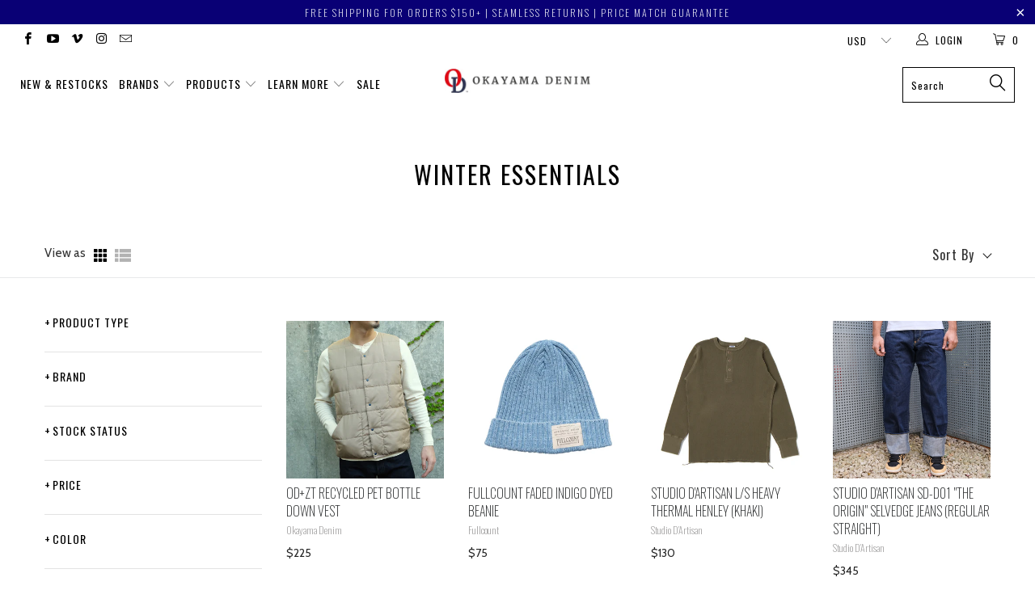

--- FILE ---
content_type: text/html; charset=utf-8
request_url: https://www.okayamadenim.com/collections/winter-essentials
body_size: 45456
content:


 <!DOCTYPE html>
<!--[if lt IE 7 ]><html class="ie ie6" lang="en"> <![endif]-->
<!--[if IE 7 ]><html class="ie ie7" lang="en"> <![endif]-->
<!--[if IE 8 ]><html class="ie ie8" lang="en"> <![endif]-->
<!--[if IE 9 ]><html class="ie ie9" lang="en"> <![endif]-->
<!--[if (gte IE 10)|!(IE)]><!--><html lang="en"> <!--<![endif]--> <head>
<!-- Google tag (gtag.js) --> <script async src="https://www.googletagmanager.com/gtag/js?id=AW-1015039590"></script> <script> window.dataLayer = window.dataLayer || []; function gtag(){dataLayer.push(arguments);} gtag('js', new Date()); gtag('config', 'AW-1015039590');</script> <meta name="facebook-domain-verification" content="cie6s5kculbv27revzjqf95calgzy4" /> <meta charset="utf-8"> <meta http-equiv="cleartype" content="on"> <meta name="robots" content="index,follow"> <!-- Custom square font --> <link rel="preconnect" href="https://fonts.googleapis.com">
	<link rel="preconnect" href="https://fonts.gstatic.com" crossorigin>
	<link href="https://fonts.googleapis.com/css2?family=Nunito+Sans:ital,wght@0,300;0,400;0,600;0,700;1,200&display=swap" rel="stylesheet"> <!-- Custom Fonts --> <link href="//fonts.googleapis.com/css?family=.|Oswald:light,normal,bold|Oswald:light,normal,bold|Oswald:light,normal,bold|Oswald:light,normal,bold|Roboto:light,normal,bold|Cabin:light,normal,bold" rel="stylesheet" type="text/css" /> <!-- Stylesheets for Turbo 3.0.5 --> <link href="//www.okayamadenim.com/cdn/shop/t/37/assets/styles.scss.css?v=43964517900426497171696236165" rel="stylesheet" type="text/css" media="all" /> <!-- Stylesheets for Turbo 3.0.5 --> <link href="//www.okayamadenim.com/cdn/shop/t/37/assets/wave.scss.css?v=26661022247321330201663313661" rel="stylesheet" type="text/css" media="all" /> <script>
      /*! lazysizes - v3.0.0 */
      !function(a,b){var c=b(a,a.document);a.lazySizes=c,"object"==typeof module&&module.exports&&(module.exports=c)}(window,function(a,b){"use strict";if(b.getElementsByClassName){var c,d=b.documentElement,e=a.Date,f=a.HTMLPictureElement,g="addEventListener",h="getAttribute",i=a[g],j=a.setTimeout,k=a.requestAnimationFrame||j,l=a.requestIdleCallback,m=/^picture$/i,n=["load","error","lazyincluded","_lazyloaded"],o={},p=Array.prototype.forEach,q=function(a,b){return o[b]||(o[b]=new RegExp("(\\s|^)"+b+"(\\s|$)")),o[b].test(a[h]("class")||"")&&o[b]},r=function(a,b){q(a,b)||a.setAttribute("class",(a[h]("class")||"").trim()+" "+b)},s=function(a,b){var c;(c=q(a,b))&&a.setAttribute("class",(a[h]("class")||"").replace(c," "))},t=function(a,b,c){var d=c?g:"removeEventListener";c&&t(a,b),n.forEach(function(c){a[d](c,b)})},u=function(a,c,d,e,f){var g=b.createEvent("CustomEvent");return g.initCustomEvent(c,!e,!f,d||{}),a.dispatchEvent(g),g},v=function(b,d){var e;!f&&(e=a.picturefill||c.pf)?e({reevaluate:!0,elements:[b]}):d&&d.src&&(b.src=d.src)},w=function(a,b){return(getComputedStyle(a,null)||{})[b]},x=function(a,b,d){for(d=d||a.offsetWidth;d<c.minSize&&b&&!a._lazysizesWidth;)d=b.offsetWidth,b=b.parentNode;return d},y=function(){var a,c,d=[],e=[],f=d,g=function(){var b=f;for(f=d.length?e:d,a=!0,c=!1;b.length;)b.shift()();a=!1},h=function(d,e){a&&!e?d.apply(this,arguments):(f.push(d),c||(c=!0,(b.hidden?j:k)(g)))};return h._lsFlush=g,h}(),z=function(a,b){return b?function(){y(a)}:function(){var b=this,c=arguments;y(function(){a.apply(b,c)})}},A=function(a){var b,c=0,d=125,f=666,g=f,h=function(){b=!1,c=e.now(),a()},i=l?function(){l(h,{timeout:g}),g!==f&&(g=f)}:z(function(){j(h)},!0);return function(a){var f;(a=a===!0)&&(g=44),b||(b=!0,f=d-(e.now()-c),0>f&&(f=0),a||9>f&&l?i():j(i,f))}},B=function(a){var b,c,d=99,f=function(){b=null,a()},g=function(){var a=e.now()-c;d>a?j(g,d-a):(l||f)(f)};return function(){c=e.now(),b||(b=j(g,d))}},C=function(){var f,k,l,n,o,x,C,E,F,G,H,I,J,K,L,M=/^img$/i,N=/^iframe$/i,O="onscroll"in a&&!/glebot/.test(navigator.userAgent),P=0,Q=0,R=0,S=-1,T=function(a){R--,a&&a.target&&t(a.target,T),(!a||0>R||!a.target)&&(R=0)},U=function(a,c){var e,f=a,g="hidden"==w(b.body,"visibility")||"hidden"!=w(a,"visibility");for(F-=c,I+=c,G-=c,H+=c;g&&(f=f.offsetParent)&&f!=b.body&&f!=d;)g=(w(f,"opacity")||1)>0,g&&"visible"!=w(f,"overflow")&&(e=f.getBoundingClientRect(),g=H>e.left&&G<e.right&&I>e.top-1&&F<e.bottom+1);return g},V=function(){var a,e,g,i,j,m,n,p,q;if((o=c.loadMode)&&8>R&&(a=f.length)){e=0,S++,null==K&&("expand"in c||(c.expand=d.clientHeight>500&&d.clientWidth>500?500:370),J=c.expand,K=J*c.expFactor),K>Q&&1>R&&S>2&&o>2&&!b.hidden?(Q=K,S=0):Q=o>1&&S>1&&6>R?J:P;for(;a>e;e++)if(f[e]&&!f[e]._lazyRace)if(O)if((p=f[e][h]("data-expand"))&&(m=1*p)||(m=Q),q!==m&&(C=innerWidth+m*L,E=innerHeight+m,n=-1*m,q=m),g=f[e].getBoundingClientRect(),(I=g.bottom)>=n&&(F=g.top)<=E&&(H=g.right)>=n*L&&(G=g.left)<=C&&(I||H||G||F)&&(l&&3>R&&!p&&(3>o||4>S)||U(f[e],m))){if(ba(f[e]),j=!0,R>9)break}else!j&&l&&!i&&4>R&&4>S&&o>2&&(k[0]||c.preloadAfterLoad)&&(k[0]||!p&&(I||H||G||F||"auto"!=f[e][h](c.sizesAttr)))&&(i=k[0]||f[e]);else ba(f[e]);i&&!j&&ba(i)}},W=A(V),X=function(a){r(a.target,c.loadedClass),s(a.target,c.loadingClass),t(a.target,Z)},Y=z(X),Z=function(a){Y({target:a.target})},$=function(a,b){try{a.contentWindow.location.replace(b)}catch(c){a.src=b}},_=function(a){var b,d,e=a[h](c.srcsetAttr);(b=c.customMedia[a[h]("data-media")||a[h]("media")])&&a.setAttribute("media",b),e&&a.setAttribute("srcset",e),b&&(d=a.parentNode,d.insertBefore(a.cloneNode(),a),d.removeChild(a))},aa=z(function(a,b,d,e,f){var g,i,k,l,o,q;(o=u(a,"lazybeforeunveil",b)).defaultPrevented||(e&&(d?r(a,c.autosizesClass):a.setAttribute("sizes",e)),i=a[h](c.srcsetAttr),g=a[h](c.srcAttr),f&&(k=a.parentNode,l=k&&m.test(k.nodeName||"")),q=b.firesLoad||"src"in a&&(i||g||l),o={target:a},q&&(t(a,T,!0),clearTimeout(n),n=j(T,2500),r(a,c.loadingClass),t(a,Z,!0)),l&&p.call(k.getElementsByTagName("source"),_),i?a.setAttribute("srcset",i):g&&!l&&(N.test(a.nodeName)?$(a,g):a.src=g),(i||l)&&v(a,{src:g})),a._lazyRace&&delete a._lazyRace,s(a,c.lazyClass),y(function(){(!q||a.complete&&a.naturalWidth>1)&&(q?T(o):R--,X(o))},!0)}),ba=function(a){var b,d=M.test(a.nodeName),e=d&&(a[h](c.sizesAttr)||a[h]("sizes")),f="auto"==e;(!f&&l||!d||!a.src&&!a.srcset||a.complete||q(a,c.errorClass))&&(b=u(a,"lazyunveilread").detail,f&&D.updateElem(a,!0,a.offsetWidth),a._lazyRace=!0,R++,aa(a,b,f,e,d))},ca=function(){if(!l){if(e.now()-x<999)return void j(ca,999);var a=B(function(){c.loadMode=3,W()});l=!0,c.loadMode=3,W(),i("scroll",function(){3==c.loadMode&&(c.loadMode=2),a()},!0)}};return{_:function(){x=e.now(),f=b.getElementsByClassName(c.lazyClass),k=b.getElementsByClassName(c.lazyClass+" "+c.preloadClass),L=c.hFac,i("scroll",W,!0),i("resize",W,!0),a.MutationObserver?new MutationObserver(W).observe(d,{childList:!0,subtree:!0,attributes:!0}):(d[g]("DOMNodeInserted",W,!0),d[g]("DOMAttrModified",W,!0),setInterval(W,999)),i("hashchange",W,!0),["focus","mouseover","click","load","transitionend","animationend","webkitAnimationEnd"].forEach(function(a){b[g](a,W,!0)}),/d$|^c/.test(b.readyState)?ca():(i("load",ca),b[g]("DOMContentLoaded",W),j(ca,2e4)),f.length?(V(),y._lsFlush()):W()},checkElems:W,unveil:ba}}(),D=function(){var a,d=z(function(a,b,c,d){var e,f,g;if(a._lazysizesWidth=d,d+="px",a.setAttribute("sizes",d),m.test(b.nodeName||""))for(e=b.getElementsByTagName("source"),f=0,g=e.length;g>f;f++)e[f].setAttribute("sizes",d);c.detail.dataAttr||v(a,c.detail)}),e=function(a,b,c){var e,f=a.parentNode;f&&(c=x(a,f,c),e=u(a,"lazybeforesizes",{width:c,dataAttr:!!b}),e.defaultPrevented||(c=e.detail.width,c&&c!==a._lazysizesWidth&&d(a,f,e,c)))},f=function(){var b,c=a.length;if(c)for(b=0;c>b;b++)e(a[b])},g=B(f);return{_:function(){a=b.getElementsByClassName(c.autosizesClass),i("resize",g)},checkElems:g,updateElem:e}}(),E=function(){E.i||(E.i=!0,D._(),C._())};return function(){var b,d={lazyClass:"lazyload",loadedClass:"lazyloaded",loadingClass:"lazyloading",preloadClass:"lazypreload",errorClass:"lazyerror",autosizesClass:"lazyautosizes",srcAttr:"data-src",srcsetAttr:"data-srcset",sizesAttr:"data-sizes",minSize:40,customMedia:{},init:!0,expFactor:1.5,hFac:.8,loadMode:2};c=a.lazySizesConfig||a.lazysizesConfig||{};for(b in d)b in c||(c[b]=d[b]);a.lazySizesConfig=c,j(function(){c.init&&E()})}(),{cfg:c,autoSizer:D,loader:C,init:E,uP:v,aC:r,rC:s,hC:q,fire:u,gW:x,rAF:y}}});</script>

    
    


<title>Winter Essentials - Okayama Denim</title>

    

    

<meta name="author" content="Okayama Denim">
<meta property="og:url" content="https://www.okayamadenim.com/collections/winter-essentials">
<meta property="og:site_name" content="Okayama Denim"> <meta property="og:type" content="product.group"> <meta property="og:title" content="Winter Essentials"> <meta property="og:image" content="http://www.okayamadenim.com/cdn/shop/products/OD_ZT_RecycledPETBottleDownVest_pouch_model-k_600x.jpg?v=1664355547"> <meta property="og:image:secure_url" content="https://www.okayamadenim.com/cdn/shop/products/OD_ZT_RecycledPETBottleDownVest_pouch_model-k_600x.jpg?v=1664355547">
  





<meta name="twitter:card" content="summary"> <!-- Mobile Specific Metas --> <meta name="HandheldFriendly" content="True"> <meta name="MobileOptimized" content="320"> <meta name="viewport" content="width=device-width,initial-scale=1"> <meta name="theme-color" content="#ffffff"> <link rel="shortcut icon" type="image/x-icon" href="//www.okayamadenim.com/cdn/shop/files/unnamed_32x32.png?v=1614303519"> <link rel="canonical" href="https://www.okayamadenim.com/collections/winter-essentials" /> <script>window.performance && window.performance.mark && window.performance.mark('shopify.content_for_header.start');</script><meta id="shopify-digital-wallet" name="shopify-digital-wallet" content="/935442/digital_wallets/dialog">
<meta name="shopify-checkout-api-token" content="c5eb2f95945fd363aa4d3be6472ef6b2">
<meta id="in-context-paypal-metadata" data-shop-id="935442" data-venmo-supported="false" data-environment="production" data-locale="en_US" data-paypal-v4="true" data-currency="USD">
<link rel="alternate" type="application/atom+xml" title="Feed" href="/collections/winter-essentials.atom" />
<link rel="next" href="/collections/winter-essentials?page=2">
<link rel="alternate" hreflang="x-default" href="https://www.okayamadenim.com/collections/winter-essentials">
<link rel="alternate" hreflang="en-HK" href="https://www.okayamadenim.com/en-hk/collections/winter-essentials">
<link rel="alternate" hreflang="en-TW" href="https://www.okayamadenim.com/en-tw/collections/winter-essentials">
<link rel="alternate" hreflang="en-FR" href="https://www.okayamadenim.com/en-fr/collections/winter-essentials">
<link rel="alternate" hreflang="en-US" href="https://www.okayamadenim.com/collections/winter-essentials">
<link rel="alternate" type="application/json+oembed" href="https://www.okayamadenim.com/collections/winter-essentials.oembed">
<script async="async" src="/checkouts/internal/preloads.js?locale=en-US"></script>
<link rel="preconnect" href="https://shop.app" crossorigin="anonymous">
<script async="async" src="https://shop.app/checkouts/internal/preloads.js?locale=en-US&shop_id=935442" crossorigin="anonymous"></script>
<script id="apple-pay-shop-capabilities" type="application/json">{"shopId":935442,"countryCode":"JP","currencyCode":"USD","merchantCapabilities":["supports3DS"],"merchantId":"gid:\/\/shopify\/Shop\/935442","merchantName":"Okayama Denim","requiredBillingContactFields":["postalAddress","email","phone"],"requiredShippingContactFields":["postalAddress","email","phone"],"shippingType":"shipping","supportedNetworks":["visa","masterCard","amex"],"total":{"type":"pending","label":"Okayama Denim","amount":"1.00"},"shopifyPaymentsEnabled":true,"supportsSubscriptions":true}</script>
<script id="shopify-features" type="application/json">{"accessToken":"c5eb2f95945fd363aa4d3be6472ef6b2","betas":["rich-media-storefront-analytics"],"domain":"www.okayamadenim.com","predictiveSearch":true,"shopId":935442,"locale":"en"}</script>
<script>var Shopify = Shopify || {};
Shopify.shop = "okayamadenim.myshopify.com";
Shopify.locale = "en";
Shopify.currency = {"active":"USD","rate":"1.0"};
Shopify.country = "US";
Shopify.theme = {"name":"(Omni live) [Boost-120862] Turbo Portland (Boost)","id":121988251736,"schema_name":"Turbo","schema_version":"3.0.5","theme_store_id":null,"role":"main"};
Shopify.theme.handle = "null";
Shopify.theme.style = {"id":null,"handle":null};
Shopify.cdnHost = "www.okayamadenim.com/cdn";
Shopify.routes = Shopify.routes || {};
Shopify.routes.root = "/";</script>
<script type="module">!function(o){(o.Shopify=o.Shopify||{}).modules=!0}(window);</script>
<script>!function(o){function n(){var o=[];function n(){o.push(Array.prototype.slice.apply(arguments))}return n.q=o,n}var t=o.Shopify=o.Shopify||{};t.loadFeatures=n(),t.autoloadFeatures=n()}(window);</script>
<script>
  window.ShopifyPay = window.ShopifyPay || {};
  window.ShopifyPay.apiHost = "shop.app\/pay";
  window.ShopifyPay.redirectState = null;
</script>
<script id="shop-js-analytics" type="application/json">{"pageType":"collection"}</script>
<script defer="defer" async type="module" src="//www.okayamadenim.com/cdn/shopifycloud/shop-js/modules/v2/client.init-shop-cart-sync_D9rMo2Al.en.esm.js"></script>
<script defer="defer" async type="module" src="//www.okayamadenim.com/cdn/shopifycloud/shop-js/modules/v2/chunk.common_CxiRFgWq.esm.js"></script>
<script type="module">
  await import("//www.okayamadenim.com/cdn/shopifycloud/shop-js/modules/v2/client.init-shop-cart-sync_D9rMo2Al.en.esm.js");
await import("//www.okayamadenim.com/cdn/shopifycloud/shop-js/modules/v2/chunk.common_CxiRFgWq.esm.js");

  window.Shopify.SignInWithShop?.initShopCartSync?.({"fedCMEnabled":true,"windoidEnabled":true});

</script>
<script>
  window.Shopify = window.Shopify || {};
  if (!window.Shopify.featureAssets) window.Shopify.featureAssets = {};
  window.Shopify.featureAssets['shop-js'] = {"shop-cart-sync":["modules/v2/client.shop-cart-sync_B4ZT7whv.en.esm.js","modules/v2/chunk.common_CxiRFgWq.esm.js"],"init-fed-cm":["modules/v2/client.init-fed-cm_BRrGp5G0.en.esm.js","modules/v2/chunk.common_CxiRFgWq.esm.js"],"init-shop-email-lookup-coordinator":["modules/v2/client.init-shop-email-lookup-coordinator_BC540MY1.en.esm.js","modules/v2/chunk.common_CxiRFgWq.esm.js"],"shop-button":["modules/v2/client.shop-button_nlTgGxYh.en.esm.js","modules/v2/chunk.common_CxiRFgWq.esm.js"],"init-shop-cart-sync":["modules/v2/client.init-shop-cart-sync_D9rMo2Al.en.esm.js","modules/v2/chunk.common_CxiRFgWq.esm.js"],"init-windoid":["modules/v2/client.init-windoid_3gKc3KSk.en.esm.js","modules/v2/chunk.common_CxiRFgWq.esm.js"],"shop-login-button":["modules/v2/client.shop-login-button_DMAUQ9OT.en.esm.js","modules/v2/chunk.common_CxiRFgWq.esm.js","modules/v2/chunk.modal_syYdCACb.esm.js"],"shop-cash-offers":["modules/v2/client.shop-cash-offers_CmtUJxLt.en.esm.js","modules/v2/chunk.common_CxiRFgWq.esm.js","modules/v2/chunk.modal_syYdCACb.esm.js"],"shop-toast-manager":["modules/v2/client.shop-toast-manager_yZsKSMhS.en.esm.js","modules/v2/chunk.common_CxiRFgWq.esm.js"],"pay-button":["modules/v2/client.pay-button_Dug2uVVc.en.esm.js","modules/v2/chunk.common_CxiRFgWq.esm.js"],"avatar":["modules/v2/client.avatar_BTnouDA3.en.esm.js"],"init-customer-accounts":["modules/v2/client.init-customer-accounts_ebrhaeXX.en.esm.js","modules/v2/client.shop-login-button_DMAUQ9OT.en.esm.js","modules/v2/chunk.common_CxiRFgWq.esm.js","modules/v2/chunk.modal_syYdCACb.esm.js"],"init-customer-accounts-sign-up":["modules/v2/client.init-customer-accounts-sign-up_6_zNq-7b.en.esm.js","modules/v2/client.shop-login-button_DMAUQ9OT.en.esm.js","modules/v2/chunk.common_CxiRFgWq.esm.js","modules/v2/chunk.modal_syYdCACb.esm.js"],"shop-follow-button":["modules/v2/client.shop-follow-button_2rBiVQsM.en.esm.js","modules/v2/chunk.common_CxiRFgWq.esm.js","modules/v2/chunk.modal_syYdCACb.esm.js"],"init-shop-for-new-customer-accounts":["modules/v2/client.init-shop-for-new-customer-accounts_C6R_yrAL.en.esm.js","modules/v2/client.shop-login-button_DMAUQ9OT.en.esm.js","modules/v2/chunk.common_CxiRFgWq.esm.js","modules/v2/chunk.modal_syYdCACb.esm.js"],"checkout-modal":["modules/v2/client.checkout-modal_Ch6xv_T_.en.esm.js","modules/v2/chunk.common_CxiRFgWq.esm.js","modules/v2/chunk.modal_syYdCACb.esm.js"],"lead-capture":["modules/v2/client.lead-capture_-xSIszTT.en.esm.js","modules/v2/chunk.common_CxiRFgWq.esm.js","modules/v2/chunk.modal_syYdCACb.esm.js"],"shop-login":["modules/v2/client.shop-login_DwdOaDcq.en.esm.js","modules/v2/chunk.common_CxiRFgWq.esm.js","modules/v2/chunk.modal_syYdCACb.esm.js"],"payment-terms":["modules/v2/client.payment-terms_DQmF-n60.en.esm.js","modules/v2/chunk.common_CxiRFgWq.esm.js","modules/v2/chunk.modal_syYdCACb.esm.js"]};
</script>
<script>(function() {
  var isLoaded = false;
  function asyncLoad() {
    if (isLoaded) return;
    isLoaded = true;
    var urls = ["\/\/code.tidio.co\/ajnknivvdxr8twxy67phdsscpyteqgwg.js?shop=okayamadenim.myshopify.com","https:\/\/loox.io\/widget\/V1W5iGC7Jv\/loox.1560994698020.js?shop=okayamadenim.myshopify.com","https:\/\/chimpstatic.com\/mcjs-connected\/js\/users\/bf494e79fe97f57653f976460\/0ca8b17a59da98646c8ff2ab4.js?shop=okayamadenim.myshopify.com","\/\/cdn.shopify.com\/s\/files\/1\/0257\/0108\/9360\/t\/85\/assets\/usf-license.js?shop=okayamadenim.myshopify.com","https:\/\/sprout-app.thegoodapi.com\/app\/assets\/js\/badges\/cart_badge_script?shop=okayamadenim.myshopify.com","https:\/\/sprout-app.thegoodapi.com\/app\/badges\/product_script?shop=okayamadenim.myshopify.com","https:\/\/sprout-app.thegoodapi.com\/app\/assets\/js\/badges\/tree_count_banner_script?shop=okayamadenim.myshopify.com","https:\/\/cdn.hextom.com\/js\/eventpromotionbar.js?shop=okayamadenim.myshopify.com","\/\/backinstock.useamp.com\/widget\/12193_1765511234.js?category=bis\u0026v=6\u0026shop=okayamadenim.myshopify.com","https:\/\/cdn.pushowl.com\/latest\/sdks\/pushowl-shopify.js?subdomain=okayamadenim\u0026environment=production\u0026guid=ac2be4c4-d044-42cd-973f-d736c8dedc48\u0026shop=okayamadenim.myshopify.com"];
    for (var i = 0; i <urls.length; i++) {
      var s = document.createElement('script');
      s.type = 'text/javascript';
      s.async = true;
      s.src = urls[i];
      var x = document.getElementsByTagName('script')[0];
      x.parentNode.insertBefore(s, x);
    }
  };
  if(window.attachEvent) {
    window.attachEvent('onload', asyncLoad);
  } else {
    window.addEventListener('load', asyncLoad, false);
  }
})();</script>
<script id="__st">var __st={"a":935442,"offset":32400,"reqid":"97ffc380-ad7d-4467-9df3-2155bfea76be-1766093504","pageurl":"www.okayamadenim.com\/collections\/winter-essentials","u":"f317f31d07f7","p":"collection","rtyp":"collection","rid":438184509736};</script>
<script>window.ShopifyPaypalV4VisibilityTracking = true;</script>
<script id="captcha-bootstrap">!function(){'use strict';const t='contact',e='account',n='new_comment',o=[[t,t],['blogs',n],['comments',n],[t,'customer']],c=[[e,'customer_login'],[e,'guest_login'],[e,'recover_customer_password'],[e,'create_customer']],r=t=>t.map((([t,e])=>`form[action*='/${t}']:not([data-nocaptcha='true']) input[name='form_type'][value='${e}']`)).join(','),a=t=>()=>t?[...document.querySelectorAll(t)].map((t=>t.form)):[];function s(){const t=[...o],e=r(t);return a(e)}const i='password',u='form_key',d=['recaptcha-v3-token','g-recaptcha-response','h-captcha-response',i],f=()=>{try{return window.sessionStorage}catch{return}},m='__shopify_v',_=t=>t.elements[u];function p(t,e,n=!1){try{const o=window.sessionStorage,c=JSON.parse(o.getItem(e)),{data:r}=function(t){const{data:e,action:n}=t;return t[m]||n?{data:e,action:n}:{data:t,action:n}}(c);for(const[e,n]of Object.entries(r))t.elements[e]&&(t.elements[e].value=n);n&&o.removeItem(e)}catch(o){console.error('form repopulation failed',{error:o})}}const l='form_type',E='cptcha';function T(t){t.dataset[E]=!0}const w=window,h=w.document,L='Shopify',v='ce_forms',y='captcha';let A=!1;((t,e)=>{const n=(g='f06e6c50-85a8-45c8-87d0-21a2b65856fe',I='https://cdn.shopify.com/shopifycloud/storefront-forms-hcaptcha/ce_storefront_forms_captcha_hcaptcha.v1.5.2.iife.js',D={infoText:'Protected by hCaptcha',privacyText:'Privacy',termsText:'Terms'},(t,e,n)=>{const o=w[L][v],c=o.bindForm;if(c)return c(t,g,e,D).then(n);var r;o.q.push([[t,g,e,D],n]),r=I,A||(h.body.append(Object.assign(h.createElement('script'),{id:'captcha-provider',async:!0,src:r})),A=!0)});var g,I,D;w[L]=w[L]||{},w[L][v]=w[L][v]||{},w[L][v].q=[],w[L][y]=w[L][y]||{},w[L][y].protect=function(t,e){n(t,void 0,e),T(t)},Object.freeze(w[L][y]),function(t,e,n,w,h,L){const[v,y,A,g]=function(t,e,n){const i=e?o:[],u=t?c:[],d=[...i,...u],f=r(d),m=r(i),_=r(d.filter((([t,e])=>n.includes(e))));return[a(f),a(m),a(_),s()]}(w,h,L),I=t=>{const e=t.target;return e instanceof HTMLFormElement?e:e&&e.form},D=t=>v().includes(t);t.addEventListener('submit',(t=>{const e=I(t);if(!e)return;const n=D(e)&&!e.dataset.hcaptchaBound&&!e.dataset.recaptchaBound,o=_(e),c=g().includes(e)&&(!o||!o.value);(n||c)&&t.preventDefault(),c&&!n&&(function(t){try{if(!f())return;!function(t){const e=f();if(!e)return;const n=_(t);if(!n)return;const o=n.value;o&&e.removeItem(o)}(t);const e=Array.from(Array(32),(()=>Math.random().toString(36)[2])).join('');!function(t,e){_(t)||t.append(Object.assign(document.createElement('input'),{type:'hidden',name:u})),t.elements[u].value=e}(t,e),function(t,e){const n=f();if(!n)return;const o=[...t.querySelectorAll(`input[type='${i}']`)].map((({name:t})=>t)),c=[...d,...o],r={};for(const[a,s]of new FormData(t).entries())c.includes(a)||(r[a]=s);n.setItem(e,JSON.stringify({[m]:1,action:t.action,data:r}))}(t,e)}catch(e){console.error('failed to persist form',e)}}(e),e.submit())}));const S=(t,e)=>{t&&!t.dataset[E]&&(n(t,e.some((e=>e===t))),T(t))};for(const o of['focusin','change'])t.addEventListener(o,(t=>{const e=I(t);D(e)&&S(e,y())}));const B=e.get('form_key'),M=e.get(l),P=B&&M;t.addEventListener('DOMContentLoaded',(()=>{const t=y();if(P)for(const e of t)e.elements[l].value===M&&p(e,B);[...new Set([...A(),...v().filter((t=>'true'===t.dataset.shopifyCaptcha))])].forEach((e=>S(e,t)))}))}(h,new URLSearchParams(w.location.search),n,t,e,['guest_login'])})(!0,!0)}();</script>
<script integrity="sha256-4kQ18oKyAcykRKYeNunJcIwy7WH5gtpwJnB7kiuLZ1E=" data-source-attribution="shopify.loadfeatures" defer="defer" src="//www.okayamadenim.com/cdn/shopifycloud/storefront/assets/storefront/load_feature-a0a9edcb.js" crossorigin="anonymous"></script>
<script crossorigin="anonymous" defer="defer" src="//www.okayamadenim.com/cdn/shopifycloud/storefront/assets/shopify_pay/storefront-65b4c6d7.js?v=20250812"></script>
<script data-source-attribution="shopify.dynamic_checkout.dynamic.init">var Shopify=Shopify||{};Shopify.PaymentButton=Shopify.PaymentButton||{isStorefrontPortableWallets:!0,init:function(){window.Shopify.PaymentButton.init=function(){};var t=document.createElement("script");t.src="https://www.okayamadenim.com/cdn/shopifycloud/portable-wallets/latest/portable-wallets.en.js",t.type="module",document.head.appendChild(t)}};
</script>
<script data-source-attribution="shopify.dynamic_checkout.buyer_consent">
  function portableWalletsHideBuyerConsent(e){var t=document.getElementById("shopify-buyer-consent"),n=document.getElementById("shopify-subscription-policy-button");t&&n&&(t.classList.add("hidden"),t.setAttribute("aria-hidden","true"),n.removeEventListener("click",e))}function portableWalletsShowBuyerConsent(e){var t=document.getElementById("shopify-buyer-consent"),n=document.getElementById("shopify-subscription-policy-button");t&&n&&(t.classList.remove("hidden"),t.removeAttribute("aria-hidden"),n.addEventListener("click",e))}window.Shopify?.PaymentButton&&(window.Shopify.PaymentButton.hideBuyerConsent=portableWalletsHideBuyerConsent,window.Shopify.PaymentButton.showBuyerConsent=portableWalletsShowBuyerConsent);
</script>
<script data-source-attribution="shopify.dynamic_checkout.cart.bootstrap">document.addEventListener("DOMContentLoaded",(function(){function t(){return document.querySelector("shopify-accelerated-checkout-cart, shopify-accelerated-checkout")}if(t())Shopify.PaymentButton.init();else{new MutationObserver((function(e,n){t()&&(Shopify.PaymentButton.init(),n.disconnect())})).observe(document.body,{childList:!0,subtree:!0})}}));
</script>
<link id="shopify-accelerated-checkout-styles" rel="stylesheet" media="screen" href="https://www.okayamadenim.com/cdn/shopifycloud/portable-wallets/latest/accelerated-checkout-backwards-compat.css" crossorigin="anonymous">
<style id="shopify-accelerated-checkout-cart">
        #shopify-buyer-consent {
  margin-top: 1em;
  display: inline-block;
  width: 100%;
}

#shopify-buyer-consent.hidden {
  display: none;
}

#shopify-subscription-policy-button {
  background: none;
  border: none;
  padding: 0;
  text-decoration: underline;
  font-size: inherit;
  cursor: pointer;
}

#shopify-subscription-policy-button::before {
  box-shadow: none;
}

      </style>

<script>window.performance && window.performance.mark && window.performance.mark('shopify.content_for_header.end');</script> <!-- "snippets/shogun-head.liquid" was not rendered, the associated app was uninstalled -->
    
	<script>var loox_global_hash = '1766084322526';</script><style>.loox-reviews-default { max-width: 1200px; margin: 0 auto; }</style>
<script>
    var falc = falc || {};
    falc.template = "collection";
    falc.customer_id = null;
    falc.product_id = null;
    falc.product_name = null;
    falc.collection_id = 438184509736;
    falc.collection_name = "Winter Essentials";
    falc.search_keyword = null;
    falc.shopify_domain = "okayamadenim.myshopify.com";
</script> <!--begin-boost-pfs-filter-css--> <link href="//www.okayamadenim.com/cdn/shop/t/37/assets/boost-pfs-init.css?v=24291998606992012681663312953" rel="stylesheet" type="text/css" media="all" /> <link rel="preload stylesheet" href="//www.okayamadenim.com/cdn/shop/t/37/assets/boost-pfs-general.css?v=137912281863053727521663312953" as="style"> <link rel="preload stylesheet" href="//www.okayamadenim.com/cdn/shop/t/37/assets/boost-pfs-otp.css?v=162420449941707592011663312953" as="style"><link href="//www.okayamadenim.com/cdn/shop/t/37/assets/boost-pfs-custom.css?v=63635778054066021231678077248" rel="stylesheet" type="text/css" media="all" />
<style data-id="boost-pfs-style">
    .boost-pfs-filter-option-title-text {color: rgba(0,0,0,1);font-weight: 400;text-transform: uppercase;font-family: Oswald;}

   .boost-pfs-filter-tree-v .boost-pfs-filter-option-title-text:before {border-top-color: rgba(0,0,0,1);}
    .boost-pfs-filter-tree-v .boost-pfs-filter-option.boost-pfs-filter-option-collapsed .boost-pfs-filter-option-title-text:before {border-bottom-color: rgba(0,0,0,1);}
    .boost-pfs-filter-tree-h .boost-pfs-filter-option-title-heading:before {border-right-color: rgba(0,0,0,1);
        border-bottom-color: rgba(0,0,0,1);}

    .boost-pfs-filter-refine-by .boost-pfs-filter-option-title h3 {color: rgba(0,0,0,1);}

    .boost-pfs-filter-option-content .boost-pfs-filter-option-item-list .boost-pfs-filter-option-item button,
    .boost-pfs-filter-option-content .boost-pfs-filter-option-item-list .boost-pfs-filter-option-item .boost-pfs-filter-button,
    .boost-pfs-filter-option-range-amount input,
    .boost-pfs-filter-tree-v .boost-pfs-filter-refine-by .boost-pfs-filter-refine-by-items .refine-by-item,
    .boost-pfs-filter-refine-by-wrapper-v .boost-pfs-filter-refine-by .boost-pfs-filter-refine-by-items .refine-by-item,
    .boost-pfs-filter-refine-by .boost-pfs-filter-option-title,
    .boost-pfs-filter-refine-by .boost-pfs-filter-refine-by-items .refine-by-item>a,
    .boost-pfs-filter-refine-by>span,
    .boost-pfs-filter-clear,
    .boost-pfs-filter-clear-all{color: rgba(0,0,0,1);font-family: Oswald;}
    .boost-pfs-filter-tree-h .boost-pfs-filter-pc .boost-pfs-filter-refine-by-items .refine-by-item .boost-pfs-filter-clear .refine-by-type,
    .boost-pfs-filter-refine-by-wrapper-h .boost-pfs-filter-pc .boost-pfs-filter-refine-by-items .refine-by-item .boost-pfs-filter-clear .refine-by-type {color: rgba(0,0,0,1);}

    .boost-pfs-filter-option-multi-level-collections .boost-pfs-filter-option-multi-level-list .boost-pfs-filter-option-item .boost-pfs-filter-button-arrow .boost-pfs-arrow:before,
    .boost-pfs-filter-option-multi-level-tag .boost-pfs-filter-option-multi-level-list .boost-pfs-filter-option-item .boost-pfs-filter-button-arrow .boost-pfs-arrow:before {border-right: 1px solid rgba(0,0,0,1);
        border-bottom: 1px solid rgba(0,0,0,1);}

    .boost-pfs-filter-refine-by-wrapper-v .boost-pfs-filter-refine-by .boost-pfs-filter-refine-by-items .refine-by-item .boost-pfs-filter-clear:after,
    .boost-pfs-filter-refine-by-wrapper-v .boost-pfs-filter-refine-by .boost-pfs-filter-refine-by-items .refine-by-item .boost-pfs-filter-clear:before,
    .boost-pfs-filter-tree-v .boost-pfs-filter-refine-by .boost-pfs-filter-refine-by-items .refine-by-item .boost-pfs-filter-clear:after,
    .boost-pfs-filter-tree-v .boost-pfs-filter-refine-by .boost-pfs-filter-refine-by-items .refine-by-item .boost-pfs-filter-clear:before,
    .boost-pfs-filter-refine-by-wrapper-h .boost-pfs-filter-pc .boost-pfs-filter-refine-by-items .refine-by-item .boost-pfs-filter-clear:after,
    .boost-pfs-filter-refine-by-wrapper-h .boost-pfs-filter-pc .boost-pfs-filter-refine-by-items .refine-by-item .boost-pfs-filter-clear:before,
    .boost-pfs-filter-tree-h .boost-pfs-filter-pc .boost-pfs-filter-refine-by-items .refine-by-item .boost-pfs-filter-clear:after,
    .boost-pfs-filter-tree-h .boost-pfs-filter-pc .boost-pfs-filter-refine-by-items .refine-by-item .boost-pfs-filter-clear:before {border-top-color: rgba(0,0,0,1);}
    .boost-pfs-filter-option-range-slider .noUi-value-horizontal {color: rgba(0,0,0,1);}

    .boost-pfs-filter-tree-mobile-button button,
    .boost-pfs-filter-top-sorting-mobile button {color: rgba(255,255,255,1) !important;font-weight: 400 !important;text-transform: uppercase !important;font-family: Oswald !important;background: rgba(9,0,117,1) !important;}
    .boost-pfs-filter-top-sorting-mobile button>span:after {color: rgba(255,255,255,1) !important;}</style><style data-id="boost-pfs-otp-style" type="text/css">
      .boost-pfs-quickview-btn {background: rgba(255,255,255,1);color: rgba(61,66,70,1);border-color: rgba(255,255,255,1);}
      .boost-pfs-quickview-btn svg {fill: rgba(61,66,70,1);}
      .boost-pfs-quickview-btn:hover {background: rgba(61,66,70,1);color: rgba(255,255,255,1);border-color: rgba(61,66,70,1);}
      .boost-pfs-quickview-btn:hover svg {fill: rgba(255,255,255,1);}
      .boost-pfs-addtocart-btn {background: rgba(0,0,0,1);color: rgba(255,255,255,1);border-color: rgba(0,0,0,1);}
      .boost-pfs-addtocart-btn svg {fill: rgba(255,255,255,1);}
      .boost-pfs-addtocart-btn:hover {background: rgba(255,3,7,1);color: rgba(255,255,255,1);border-color: rgba(61,66,70,1);}
      .boost-pfs-addtocart-btn:hover svg {fill: rgba(255,255,255,1);}</style> <!--end-boost-pfs-filter-css-->
<style>
   .zn-video .zn-video-frame {
     padding-bottom: 0 !important;
   }</style>
<!-- BEGIN app block: shopify://apps/klaviyo-email-marketing-sms/blocks/klaviyo-onsite-embed/2632fe16-c075-4321-a88b-50b567f42507 -->












  <script async src="https://static.klaviyo.com/onsite/js/Yu9w3d/klaviyo.js?company_id=Yu9w3d"></script>
  <script>!function(){if(!window.klaviyo){window._klOnsite=window._klOnsite||[];try{window.klaviyo=new Proxy({},{get:function(n,i){return"push"===i?function(){var n;(n=window._klOnsite).push.apply(n,arguments)}:function(){for(var n=arguments.length,o=new Array(n),w=0;w<n;w++)o[w]=arguments[w];var t="function"==typeof o[o.length-1]?o.pop():void 0,e=new Promise((function(n){window._klOnsite.push([i].concat(o,[function(i){t&&t(i),n(i)}]))}));return e}}})}catch(n){window.klaviyo=window.klaviyo||[],window.klaviyo.push=function(){var n;(n=window._klOnsite).push.apply(n,arguments)}}}}();</script>

  




  <script>
    window.klaviyoReviewsProductDesignMode = false
  </script>







<!-- END app block --><link href="https://monorail-edge.shopifysvc.com" rel="dns-prefetch">
<script>(function(){if ("sendBeacon" in navigator && "performance" in window) {try {var session_token_from_headers = performance.getEntriesByType('navigation')[0].serverTiming.find(x => x.name == '_s').description;} catch {var session_token_from_headers = undefined;}var session_cookie_matches = document.cookie.match(/_shopify_s=([^;]*)/);var session_token_from_cookie = session_cookie_matches && session_cookie_matches.length === 2 ? session_cookie_matches[1] : "";var session_token = session_token_from_headers || session_token_from_cookie || "";function handle_abandonment_event(e) {var entries = performance.getEntries().filter(function(entry) {return /monorail-edge.shopifysvc.com/.test(entry.name);});if (!window.abandonment_tracked && entries.length === 0) {window.abandonment_tracked = true;var currentMs = Date.now();var navigation_start = performance.timing.navigationStart;var payload = {shop_id: 935442,url: window.location.href,navigation_start,duration: currentMs - navigation_start,session_token,page_type: "collection"};window.navigator.sendBeacon("https://monorail-edge.shopifysvc.com/v1/produce", JSON.stringify({schema_id: "online_store_buyer_site_abandonment/1.1",payload: payload,metadata: {event_created_at_ms: currentMs,event_sent_at_ms: currentMs}}));}}window.addEventListener('pagehide', handle_abandonment_event);}}());</script>
<script id="web-pixels-manager-setup">(function e(e,d,r,n,o){if(void 0===o&&(o={}),!Boolean(null===(a=null===(i=window.Shopify)||void 0===i?void 0:i.analytics)||void 0===a?void 0:a.replayQueue)){var i,a;window.Shopify=window.Shopify||{};var t=window.Shopify;t.analytics=t.analytics||{};var s=t.analytics;s.replayQueue=[],s.publish=function(e,d,r){return s.replayQueue.push([e,d,r]),!0};try{self.performance.mark("wpm:start")}catch(e){}var l=function(){var e={modern:/Edge?\/(1{2}[4-9]|1[2-9]\d|[2-9]\d{2}|\d{4,})\.\d+(\.\d+|)|Firefox\/(1{2}[4-9]|1[2-9]\d|[2-9]\d{2}|\d{4,})\.\d+(\.\d+|)|Chrom(ium|e)\/(9{2}|\d{3,})\.\d+(\.\d+|)|(Maci|X1{2}).+ Version\/(15\.\d+|(1[6-9]|[2-9]\d|\d{3,})\.\d+)([,.]\d+|)( \(\w+\)|)( Mobile\/\w+|) Safari\/|Chrome.+OPR\/(9{2}|\d{3,})\.\d+\.\d+|(CPU[ +]OS|iPhone[ +]OS|CPU[ +]iPhone|CPU IPhone OS|CPU iPad OS)[ +]+(15[._]\d+|(1[6-9]|[2-9]\d|\d{3,})[._]\d+)([._]\d+|)|Android:?[ /-](13[3-9]|1[4-9]\d|[2-9]\d{2}|\d{4,})(\.\d+|)(\.\d+|)|Android.+Firefox\/(13[5-9]|1[4-9]\d|[2-9]\d{2}|\d{4,})\.\d+(\.\d+|)|Android.+Chrom(ium|e)\/(13[3-9]|1[4-9]\d|[2-9]\d{2}|\d{4,})\.\d+(\.\d+|)|SamsungBrowser\/([2-9]\d|\d{3,})\.\d+/,legacy:/Edge?\/(1[6-9]|[2-9]\d|\d{3,})\.\d+(\.\d+|)|Firefox\/(5[4-9]|[6-9]\d|\d{3,})\.\d+(\.\d+|)|Chrom(ium|e)\/(5[1-9]|[6-9]\d|\d{3,})\.\d+(\.\d+|)([\d.]+$|.*Safari\/(?![\d.]+ Edge\/[\d.]+$))|(Maci|X1{2}).+ Version\/(10\.\d+|(1[1-9]|[2-9]\d|\d{3,})\.\d+)([,.]\d+|)( \(\w+\)|)( Mobile\/\w+|) Safari\/|Chrome.+OPR\/(3[89]|[4-9]\d|\d{3,})\.\d+\.\d+|(CPU[ +]OS|iPhone[ +]OS|CPU[ +]iPhone|CPU IPhone OS|CPU iPad OS)[ +]+(10[._]\d+|(1[1-9]|[2-9]\d|\d{3,})[._]\d+)([._]\d+|)|Android:?[ /-](13[3-9]|1[4-9]\d|[2-9]\d{2}|\d{4,})(\.\d+|)(\.\d+|)|Mobile Safari.+OPR\/([89]\d|\d{3,})\.\d+\.\d+|Android.+Firefox\/(13[5-9]|1[4-9]\d|[2-9]\d{2}|\d{4,})\.\d+(\.\d+|)|Android.+Chrom(ium|e)\/(13[3-9]|1[4-9]\d|[2-9]\d{2}|\d{4,})\.\d+(\.\d+|)|Android.+(UC? ?Browser|UCWEB|U3)[ /]?(15\.([5-9]|\d{2,})|(1[6-9]|[2-9]\d|\d{3,})\.\d+)\.\d+|SamsungBrowser\/(5\.\d+|([6-9]|\d{2,})\.\d+)|Android.+MQ{2}Browser\/(14(\.(9|\d{2,})|)|(1[5-9]|[2-9]\d|\d{3,})(\.\d+|))(\.\d+|)|K[Aa][Ii]OS\/(3\.\d+|([4-9]|\d{2,})\.\d+)(\.\d+|)/},d=e.modern,r=e.legacy,n=navigator.userAgent;return n.match(d)?"modern":n.match(r)?"legacy":"unknown"}(),u="modern"===l?"modern":"legacy",c=(null!=n?n:{modern:"",legacy:""})[u],f=function(e){return[e.baseUrl,"/wpm","/b",e.hashVersion,"modern"===e.buildTarget?"m":"l",".js"].join("")}({baseUrl:d,hashVersion:r,buildTarget:u}),m=function(e){var d=e.version,r=e.bundleTarget,n=e.surface,o=e.pageUrl,i=e.monorailEndpoint;return{emit:function(e){var a=e.status,t=e.errorMsg,s=(new Date).getTime(),l=JSON.stringify({metadata:{event_sent_at_ms:s},events:[{schema_id:"web_pixels_manager_load/3.1",payload:{version:d,bundle_target:r,page_url:o,status:a,surface:n,error_msg:t},metadata:{event_created_at_ms:s}}]});if(!i)return console&&console.warn&&console.warn("[Web Pixels Manager] No Monorail endpoint provided, skipping logging."),!1;try{return self.navigator.sendBeacon.bind(self.navigator)(i,l)}catch(e){}var u=new XMLHttpRequest;try{return u.open("POST",i,!0),u.setRequestHeader("Content-Type","text/plain"),u.send(l),!0}catch(e){return console&&console.warn&&console.warn("[Web Pixels Manager] Got an unhandled error while logging to Monorail."),!1}}}}({version:r,bundleTarget:l,surface:e.surface,pageUrl:self.location.href,monorailEndpoint:e.monorailEndpoint});try{o.browserTarget=l,function(e){var d=e.src,r=e.async,n=void 0===r||r,o=e.onload,i=e.onerror,a=e.sri,t=e.scriptDataAttributes,s=void 0===t?{}:t,l=document.createElement("script"),u=document.querySelector("head"),c=document.querySelector("body");if(l.async=n,l.src=d,a&&(l.integrity=a,l.crossOrigin="anonymous"),s)for(var f in s)if(Object.prototype.hasOwnProperty.call(s,f))try{l.dataset[f]=s[f]}catch(e){}if(o&&l.addEventListener("load",o),i&&l.addEventListener("error",i),u)u.appendChild(l);else{if(!c)throw new Error("Did not find a head or body element to append the script");c.appendChild(l)}}({src:f,async:!0,onload:function(){if(!function(){var e,d;return Boolean(null===(d=null===(e=window.Shopify)||void 0===e?void 0:e.analytics)||void 0===d?void 0:d.initialized)}()){var d=window.webPixelsManager.init(e)||void 0;if(d){var r=window.Shopify.analytics;r.replayQueue.forEach((function(e){var r=e[0],n=e[1],o=e[2];d.publishCustomEvent(r,n,o)})),r.replayQueue=[],r.publish=d.publishCustomEvent,r.visitor=d.visitor,r.initialized=!0}}},onerror:function(){return m.emit({status:"failed",errorMsg:"".concat(f," has failed to load")})},sri:function(e){var d=/^sha384-[A-Za-z0-9+/=]+$/;return"string"==typeof e&&d.test(e)}(c)?c:"",scriptDataAttributes:o}),m.emit({status:"loading"})}catch(e){m.emit({status:"failed",errorMsg:(null==e?void 0:e.message)||"Unknown error"})}}})({shopId: 935442,storefrontBaseUrl: "https://www.okayamadenim.com",extensionsBaseUrl: "https://extensions.shopifycdn.com/cdn/shopifycloud/web-pixels-manager",monorailEndpoint: "https://monorail-edge.shopifysvc.com/unstable/produce_batch",surface: "storefront-renderer",enabledBetaFlags: ["2dca8a86"],webPixelsConfigList: [{"id":"829587752","configuration":"{\"config\":\"{\\\"pixel_id\\\":\\\"G-Z24BFG8HF5\\\",\\\"target_country\\\":\\\"US\\\",\\\"gtag_events\\\":[{\\\"type\\\":\\\"begin_checkout\\\",\\\"action_label\\\":\\\"G-Z24BFG8HF5\\\"},{\\\"type\\\":\\\"search\\\",\\\"action_label\\\":\\\"G-Z24BFG8HF5\\\"},{\\\"type\\\":\\\"view_item\\\",\\\"action_label\\\":[\\\"G-Z24BFG8HF5\\\",\\\"MC-PMYMSEB0EK\\\"]},{\\\"type\\\":\\\"purchase\\\",\\\"action_label\\\":[\\\"G-Z24BFG8HF5\\\",\\\"MC-PMYMSEB0EK\\\"]},{\\\"type\\\":\\\"page_view\\\",\\\"action_label\\\":[\\\"G-Z24BFG8HF5\\\",\\\"MC-PMYMSEB0EK\\\"]},{\\\"type\\\":\\\"add_payment_info\\\",\\\"action_label\\\":\\\"G-Z24BFG8HF5\\\"},{\\\"type\\\":\\\"add_to_cart\\\",\\\"action_label\\\":\\\"G-Z24BFG8HF5\\\"}],\\\"enable_monitoring_mode\\\":false}\"}","eventPayloadVersion":"v1","runtimeContext":"OPEN","scriptVersion":"b2a88bafab3e21179ed38636efcd8a93","type":"APP","apiClientId":1780363,"privacyPurposes":[],"dataSharingAdjustments":{"protectedCustomerApprovalScopes":["read_customer_address","read_customer_email","read_customer_name","read_customer_personal_data","read_customer_phone"]}},{"id":"349208872","configuration":"{\"pixel_id\":\"1561253610849605\",\"pixel_type\":\"facebook_pixel\",\"metaapp_system_user_token\":\"-\"}","eventPayloadVersion":"v1","runtimeContext":"OPEN","scriptVersion":"ca16bc87fe92b6042fbaa3acc2fbdaa6","type":"APP","apiClientId":2329312,"privacyPurposes":["ANALYTICS","MARKETING","SALE_OF_DATA"],"dataSharingAdjustments":{"protectedCustomerApprovalScopes":["read_customer_address","read_customer_email","read_customer_name","read_customer_personal_data","read_customer_phone"]}},{"id":"222855464","configuration":"{\"subdomain\": \"okayamadenim\"}","eventPayloadVersion":"v1","runtimeContext":"STRICT","scriptVersion":"ac832d1a78afab03c3f2c3da1ef5eb32","type":"APP","apiClientId":1615517,"privacyPurposes":["ANALYTICS","MARKETING","SALE_OF_DATA"],"dataSharingAdjustments":{"protectedCustomerApprovalScopes":["read_customer_address","read_customer_email","read_customer_name","read_customer_personal_data","read_customer_phone"]}},{"id":"154009896","configuration":"{\"accountID\":\"31bfbe3b-606e-48e8-bf93-b0232fcfe25b\"}","eventPayloadVersion":"v1","runtimeContext":"STRICT","scriptVersion":"c74cde3d957687525107968e2796a69f","type":"APP","apiClientId":1370655,"privacyPurposes":["ANALYTICS","MARKETING","SALE_OF_DATA"],"dataSharingAdjustments":{"protectedCustomerApprovalScopes":["read_customer_email","read_customer_name","read_customer_personal_data"]}},{"id":"shopify-app-pixel","configuration":"{}","eventPayloadVersion":"v1","runtimeContext":"STRICT","scriptVersion":"0450","apiClientId":"shopify-pixel","type":"APP","privacyPurposes":["ANALYTICS","MARKETING"]},{"id":"shopify-custom-pixel","eventPayloadVersion":"v1","runtimeContext":"LAX","scriptVersion":"0450","apiClientId":"shopify-pixel","type":"CUSTOM","privacyPurposes":["ANALYTICS","MARKETING"]}],isMerchantRequest: false,initData: {"shop":{"name":"Okayama Denim","paymentSettings":{"currencyCode":"USD"},"myshopifyDomain":"okayamadenim.myshopify.com","countryCode":"JP","storefrontUrl":"https:\/\/www.okayamadenim.com"},"customer":null,"cart":null,"checkout":null,"productVariants":[],"purchasingCompany":null},},"https://www.okayamadenim.com/cdn","1e0b1122w61c904dfpc855754am2b403ea2",{"modern":"","legacy":""},{"shopId":"935442","storefrontBaseUrl":"https:\/\/www.okayamadenim.com","extensionBaseUrl":"https:\/\/extensions.shopifycdn.com\/cdn\/shopifycloud\/web-pixels-manager","surface":"storefront-renderer","enabledBetaFlags":"[\"2dca8a86\"]","isMerchantRequest":"false","hashVersion":"1e0b1122w61c904dfpc855754am2b403ea2","publish":"custom","events":"[[\"page_viewed\",{}],[\"collection_viewed\",{\"collection\":{\"id\":\"438184509736\",\"title\":\"Winter Essentials\",\"productVariants\":[{\"price\":{\"amount\":225.0,\"currencyCode\":\"USD\"},\"product\":{\"title\":\"OD+ZT Recycled PET Bottle Down Vest\",\"vendor\":\"Okayama Denim\",\"id\":\"7267956916312\",\"untranslatedTitle\":\"OD+ZT Recycled PET Bottle Down Vest\",\"url\":\"\/products\/od-zt-recycled-pet-bottle-down-vest\",\"type\":\"Jacket\"},\"id\":\"40093589045336\",\"image\":{\"src\":\"\/\/www.okayamadenim.com\/cdn\/shop\/products\/OD_ZT_RecycledPETBottleDownVest_pouch_model-k.jpg?v=1664355547\"},\"sku\":\"\",\"title\":\"M\",\"untranslatedTitle\":\"M\"},{\"price\":{\"amount\":155.0,\"currencyCode\":\"USD\"},\"product\":{\"title\":\"OD+LW Indigo Dyed Double Face Jacquard Thermal Henley\",\"vendor\":\"Okayama Denim\",\"id\":\"7312179363928\",\"untranslatedTitle\":\"OD+LW Indigo Dyed Double Face Jacquard Thermal Henley\",\"url\":\"\/products\/od-lw-indigo-dyed-double-face-jacquard-thermal-henley\",\"type\":\"T-Shirts\"},\"id\":\"40147082281048\",\"image\":{\"src\":\"\/\/www.okayamadenim.com\/cdn\/shop\/products\/ODLW-012-013-Indigo-Double-Face-Jacquard-Thermals-12.01.jpg?v=1666766249\"},\"sku\":null,\"title\":\"S\",\"untranslatedTitle\":\"S\"},{\"price\":{\"amount\":315.0,\"currencyCode\":\"USD\"},\"product\":{\"title\":\"OD+SDA \\\"Tora\\\" Selvedge Jeans\",\"vendor\":\"Okayama Denim\",\"id\":\"8038115311912\",\"untranslatedTitle\":\"OD+SDA \\\"Tora\\\" Selvedge Jeans\",\"url\":\"\/products\/od-sda-tora-selvedge-jeans\",\"type\":\"Jeans\"},\"id\":\"44176028041512\",\"image\":{\"src\":\"\/\/www.okayamadenim.com\/cdn\/shop\/products\/OD_SDA_Tora_SelvedgeJeans-1.jpg?v=1671693708\"},\"sku\":null,\"title\":\"28 \/ One Wash\",\"untranslatedTitle\":\"28 \/ One Wash\"},{\"price\":{\"amount\":405.0,\"currencyCode\":\"USD\"},\"product\":{\"title\":\"Studio D'Artisan Kakishibu Dyed Sashiko Ranch Jacket\",\"vendor\":\"Studio D'Artisan\",\"id\":\"7114471342168\",\"untranslatedTitle\":\"Studio D'Artisan Kakishibu Dyed Sashiko Ranch Jacket\",\"url\":\"\/products\/pre-order-studio-dartisan-kakishibu-dyed-sashiko-ranch-jacket\",\"type\":\"Jacket\"},\"id\":\"39941560533080\",\"image\":{\"src\":\"\/\/www.okayamadenim.com\/cdn\/shop\/products\/CDSF2582.jpg?v=1668062396\"},\"sku\":null,\"title\":\"36\",\"untranslatedTitle\":\"36\"},{\"price\":{\"amount\":75.0,\"currencyCode\":\"USD\"},\"product\":{\"title\":\"Fullcount Faded Indigo Dyed Beanie\",\"vendor\":\"Fullcount\",\"id\":\"8034753184040\",\"untranslatedTitle\":\"Fullcount Faded Indigo Dyed Beanie\",\"url\":\"\/products\/fullcount-faded-indigo-beanie\",\"type\":\"Accessories\"},\"id\":\"44162113536296\",\"image\":{\"src\":\"\/\/www.okayamadenim.com\/cdn\/shop\/products\/FullcountFadedIndigoBeanie-1.jpg?v=1670309739\"},\"sku\":\"\",\"title\":\"Default Title\",\"untranslatedTitle\":\"Default Title\"},{\"price\":{\"amount\":25.0,\"currencyCode\":\"USD\"},\"product\":{\"title\":\"Rasox Jacquard Multi-Border Wool Crew Socks\",\"vendor\":\"Rasox\",\"id\":\"8011160650024\",\"untranslatedTitle\":\"Rasox Jacquard Multi-Border Wool Crew Socks\",\"url\":\"\/products\/rasox-jacquard-multi-border-wool-crew-socks\",\"type\":\"Accessories\"},\"id\":\"44041421095208\",\"image\":{\"src\":\"\/\/www.okayamadenim.com\/cdn\/shop\/products\/Rasox-2022-Socks-138.jpg?v=1699589614\"},\"sku\":null,\"title\":\"Wine \/ 204\",\"untranslatedTitle\":\"Wine \/ 204\"},{\"price\":{\"amount\":350.0,\"currencyCode\":\"USD\"},\"product\":{\"title\":\"OD+ZT Cobalt Blue Down Vest\",\"vendor\":\"Okayama Denim\",\"id\":\"6823036747864\",\"untranslatedTitle\":\"OD+ZT Cobalt Blue Down Vest\",\"url\":\"\/products\/odzt001-down-vest-cobalt-blue\",\"type\":\"Jacket\"},\"id\":\"39678073602136\",\"image\":{\"src\":\"\/\/www.okayamadenim.com\/cdn\/shop\/products\/ODZT001_CobaltBlue_DownJacketVest_Model2.jpg?v=1634778471\"},\"sku\":\"\",\"title\":\"L\",\"untranslatedTitle\":\"L\"},{\"price\":{\"amount\":98.0,\"currencyCode\":\"USD\"},\"product\":{\"title\":\"Momotaro GTB L\/S Thermal (Burgundy)\",\"vendor\":\"Momotaro\",\"id\":\"6723930423384\",\"untranslatedTitle\":\"Momotaro GTB L\/S Thermal (Burgundy)\",\"url\":\"\/products\/momotaro-gtb-l-s-thermal-burgundy\",\"type\":\"T-Shirts\"},\"id\":\"40145446174808\",\"image\":{\"src\":\"\/\/www.okayamadenim.com\/cdn\/shop\/products\/MOMOTAROJEANS_BUR_GTBTHERMAL_FrontFlat.jpg?v=1629099426\"},\"sku\":\"\",\"title\":\"S\",\"untranslatedTitle\":\"S\"},{\"price\":{\"amount\":130.0,\"currencyCode\":\"USD\"},\"product\":{\"title\":\"Studio D'Artisan L\/S Heavy Thermal Henley (Khaki)\",\"vendor\":\"Studio D'Artisan\",\"id\":\"1390317568088\",\"untranslatedTitle\":\"Studio D'Artisan L\/S Heavy Thermal Henley (Khaki)\",\"url\":\"\/products\/studio-dartisan-l-s-heavy-thermal-henley-khaki\",\"type\":\"\"},\"id\":\"33312090062936\",\"image\":{\"src\":\"\/\/www.okayamadenim.com\/cdn\/shop\/products\/9937_5.jpg?v=1579992881\"},\"sku\":\"\",\"title\":\"S\",\"untranslatedTitle\":\"S\"},{\"price\":{\"amount\":120.0,\"currencyCode\":\"USD\"},\"product\":{\"title\":\"Studio D'Artisan L\/S Heavy Thermal Henley (White)\",\"vendor\":\"Studio D'Artisan\",\"id\":\"1390317666392\",\"untranslatedTitle\":\"Studio D'Artisan L\/S Heavy Thermal Henley (White)\",\"url\":\"\/products\/studio-dartisan-l-s-heavy-thermal-henley-white\",\"type\":\"T-Shirts\"},\"id\":\"33312092487768\",\"image\":{\"src\":\"\/\/www.okayamadenim.com\/cdn\/shop\/products\/9937_1.jpg?v=1579992882\"},\"sku\":\"\",\"title\":\"S\",\"untranslatedTitle\":\"S\"},{\"price\":{\"amount\":120.0,\"currencyCode\":\"USD\"},\"product\":{\"title\":\"Studio D'Artisan L\/S Heavy Thermal Henley (Yellow)\",\"vendor\":\"Okayama Denim\",\"id\":\"7319274324056\",\"untranslatedTitle\":\"Studio D'Artisan L\/S Heavy Thermal Henley (Yellow)\",\"url\":\"\/products\/studio-dartisan-l-s-heavy-thermal-henley-yellow\",\"type\":\"\"},\"id\":\"40153762988120\",\"image\":{\"src\":\"\/\/www.okayamadenim.com\/cdn\/shop\/products\/9937YE-F.jpg?v=1666850952\"},\"sku\":null,\"title\":\"S\",\"untranslatedTitle\":\"S\"},{\"price\":{\"amount\":345.0,\"currencyCode\":\"USD\"},\"product\":{\"title\":\"Studio D'Artisan SD-D01 \\\"The Origin\\\" Selvedge Jeans (Regular Straight)\",\"vendor\":\"Studio D'Artisan\",\"id\":\"7110089965656\",\"untranslatedTitle\":\"Studio D'Artisan SD-D01 \\\"The Origin\\\" Selvedge Jeans (Regular Straight)\",\"url\":\"\/products\/pre-order-studio-dartisan-sd-d01-the-origin-selvedge-jeans-regular-straight\",\"type\":\"Jeans\"},\"id\":\"39943735476312\",\"image\":{\"src\":\"\/\/www.okayamadenim.com\/cdn\/shop\/products\/StudioDartisan-SD-D01-Origin-Selvedge-Jeans-MDL-1.jpg?v=1672984739\"},\"sku\":\"\",\"title\":\"28 \/ Raw\",\"untranslatedTitle\":\"28 \/ Raw\"},{\"price\":{\"amount\":230.0,\"currencyCode\":\"USD\"},\"product\":{\"title\":\"Big John 23oz. \\\"Tough Jeans\\\" Slim Tapered\",\"vendor\":\"Big John\",\"id\":\"530359615515\",\"untranslatedTitle\":\"Big John 23oz. \\\"Tough Jeans\\\" Slim Tapered\",\"url\":\"\/products\/big-john-23oz-tough-jeans-slim-tapered\",\"type\":\"Jeans\"},\"id\":\"5771034099739\",\"image\":{\"src\":\"\/\/www.okayamadenim.com\/cdn\/shop\/products\/Big-John-M106G-000A-23oz-Selvedge-Jeans-FrontStand-1.jpg?v=1527387423\"},\"sku\":\"\",\"title\":\"28\",\"untranslatedTitle\":\"28\"},{\"price\":{\"amount\":330.0,\"currencyCode\":\"USD\"},\"product\":{\"title\":\"Studio D'Artisan Amami Dorozome \\\"Easterner\\\" Jacket (Dark Brown)\",\"vendor\":\"Studio D'Artisan\",\"id\":\"7114450960472\",\"untranslatedTitle\":\"Studio D'Artisan Amami Dorozome \\\"Easterner\\\" Jacket (Dark Brown)\",\"url\":\"\/products\/pre-order-studio-dartisan-amami-dorozome-easterner-jacket-dark-brown\",\"type\":\"Jacket\"},\"id\":\"39941550342232\",\"image\":{\"src\":\"\/\/www.okayamadenim.com\/cdn\/shop\/products\/StudioD_ArtisanAmamiDorozome_Easterner_Jacket_DarkBrown_-1.jpg?v=1673336006\"},\"sku\":null,\"title\":\"38\",\"untranslatedTitle\":\"38\"},{\"price\":{\"amount\":330.0,\"currencyCode\":\"USD\"},\"product\":{\"title\":\"Studio D'Artisan Amami Dorozome \\\"Easterner\\\" Jacket (Brown)\",\"vendor\":\"Studio D'Artisan\",\"id\":\"7114454270040\",\"untranslatedTitle\":\"Studio D'Artisan Amami Dorozome \\\"Easterner\\\" Jacket (Brown)\",\"url\":\"\/products\/pre-order-studio-dartisan-amami-dorozome-easterner-jacket-brown\",\"type\":\"Jacket\"},\"id\":\"39941553258584\",\"image\":{\"src\":\"\/\/www.okayamadenim.com\/cdn\/shop\/products\/StudioD_ArtisanAmamiDorozome_Easterner_Jacket_Brown_-1.jpg?v=1673336074\"},\"sku\":null,\"title\":\"38\",\"untranslatedTitle\":\"38\"},{\"price\":{\"amount\":1050.0,\"currencyCode\":\"USD\"},\"product\":{\"title\":\"Zanter Antarctic Research Expedition Down Parka Jacket (Red)\",\"vendor\":\"Zanter Japan\",\"id\":\"6740957331544\",\"untranslatedTitle\":\"Zanter Antarctic Research Expedition Down Parka Jacket (Red)\",\"url\":\"\/products\/zanter-japan-antarctic-research-expedition-down-parka-jacket-red\",\"type\":\"Jacket\"},\"id\":\"39586283454552\",\"image\":{\"src\":\"\/\/www.okayamadenim.com\/cdn\/shop\/products\/ZANTER_6720_RED_PARKA-JACKET_Model3.jpg?v=1630474893\"},\"sku\":\"\",\"title\":\"M\",\"untranslatedTitle\":\"M\"},{\"price\":{\"amount\":360.0,\"currencyCode\":\"USD\"},\"product\":{\"title\":\"Zanter Manaslu Pullover Jacket (Khaki)\",\"vendor\":\"Zanter Japan\",\"id\":\"7043835625560\",\"untranslatedTitle\":\"Zanter Manaslu Pullover Jacket (Khaki)\",\"url\":\"\/products\/zanter-manaslu-pullover-jacket-khaki\",\"type\":\"Jacket\"},\"id\":\"39886245462104\",\"image\":{\"src\":\"\/\/www.okayamadenim.com\/cdn\/shop\/products\/Zanter_6903_ManasluPulloverJacket_Khaki_Model1.jpg?v=1650605911\"},\"sku\":null,\"title\":\"M\",\"untranslatedTitle\":\"M\"},{\"price\":{\"amount\":360.0,\"currencyCode\":\"USD\"},\"product\":{\"title\":\"Zanter Manaslu Pullover Jacket (Navy)\",\"vendor\":\"Zanter Japan\",\"id\":\"7043872358488\",\"untranslatedTitle\":\"Zanter Manaslu Pullover Jacket (Navy)\",\"url\":\"\/products\/zanter-manaslu-pullover-jacket-navy\",\"type\":\"Jacket\"},\"id\":\"39886284095576\",\"image\":{\"src\":\"\/\/www.okayamadenim.com\/cdn\/shop\/products\/Zanter_6903_ManasluPulloverJacket-Navy_Model1.jpg?v=1650605990\"},\"sku\":null,\"title\":\"M\",\"untranslatedTitle\":\"M\"},{\"price\":{\"amount\":715.0,\"currencyCode\":\"USD\"},\"product\":{\"title\":\"Zanter N1 Down Jacket (Navy)\",\"vendor\":\"Zanter Japan\",\"id\":\"7043935076440\",\"untranslatedTitle\":\"Zanter N1 Down Jacket (Navy)\",\"url\":\"\/products\/zanter-n1-down-jacket-navy\",\"type\":\"Jacket\"},\"id\":\"39886356152408\",\"image\":{\"src\":\"\/\/www.okayamadenim.com\/cdn\/shop\/products\/ZanterN1_6713_DownJacket-Navy_Model2.jpg?v=1650605896\"},\"sku\":null,\"title\":\"M\",\"untranslatedTitle\":\"M\"},{\"price\":{\"amount\":715.0,\"currencyCode\":\"USD\"},\"product\":{\"title\":\"Zanter N1 Down Jacket (Khaki)\",\"vendor\":\"Zanter Japan\",\"id\":\"7043959291992\",\"untranslatedTitle\":\"Zanter N1 Down Jacket (Khaki)\",\"url\":\"\/products\/zanter-n1-down-jacket-khaki\",\"type\":\"Jacket\"},\"id\":\"39886379778136\",\"image\":{\"src\":\"\/\/www.okayamadenim.com\/cdn\/shop\/products\/ZanterN1_6713_DownJacket-Khaki_Model2.jpg?v=1650605887\"},\"sku\":null,\"title\":\"M\",\"untranslatedTitle\":\"M\"},{\"price\":{\"amount\":550.0,\"currencyCode\":\"USD\"},\"product\":{\"title\":\"Brown's Beach Tailored Jacket (Navy)\",\"vendor\":\"Brown's Beach\",\"id\":\"178346297\",\"untranslatedTitle\":\"Brown's Beach Tailored Jacket (Navy)\",\"url\":\"\/products\/browns-beach-tailored-jacket\",\"type\":\"Jacket\"},\"id\":\"408773537\",\"image\":{\"src\":\"\/\/www.okayamadenim.com\/cdn\/shop\/files\/DSCF6506_clipped_rev_1.jpg?v=1693977197\"},\"sku\":\"\",\"title\":\"36\",\"untranslatedTitle\":\"36\"},{\"price\":{\"amount\":550.0,\"currencyCode\":\"USD\"},\"product\":{\"title\":\"Brown's Beach Tailored Jacket (Oxford Gray)\",\"vendor\":\"Brown's Beach\",\"id\":\"9764648274\",\"untranslatedTitle\":\"Brown's Beach Tailored Jacket (Oxford Gray)\",\"url\":\"\/products\/browns-beach-tailored-jacket-oxford-gray\",\"type\":\"Jacket\"},\"id\":\"33462417490008\",\"image\":{\"src\":\"\/\/www.okayamadenim.com\/cdn\/shop\/products\/Brown_sBeachJacket-6003-Front1_de856e09-a1dd-4c43-97b1-33ad501dac3c.JPG?v=1497434630\"},\"sku\":\"\",\"title\":\"36\",\"untranslatedTitle\":\"36\"},{\"price\":{\"amount\":335.0,\"currencyCode\":\"USD\"},\"product\":{\"title\":\"Brown's Beach Early Vest (Navy)\",\"vendor\":\"Brown's Beach\",\"id\":\"178346761\",\"untranslatedTitle\":\"Brown's Beach Early Vest (Navy)\",\"url\":\"\/products\/browns-beach-early-vest\",\"type\":\"Tops\"},\"id\":\"408774641\",\"image\":{\"src\":\"\/\/www.okayamadenim.com\/cdn\/shop\/products\/BBJ-Early-Vest-Navy-Blue-1.jpg?v=1598326898\"},\"sku\":\"\",\"title\":\"38\",\"untranslatedTitle\":\"38\"},{\"price\":{\"amount\":335.0,\"currencyCode\":\"USD\"},\"product\":{\"title\":\"Brown's Beach Early Vest (Burgundy)\",\"vendor\":\"Brown's Beach\",\"id\":\"7312429219928\",\"untranslatedTitle\":\"Brown's Beach Early Vest (Burgundy)\",\"url\":\"\/products\/browns-beach-early-vest-burgundy\",\"type\":\"Tops\"},\"id\":\"40147258703960\",\"image\":{\"src\":\"\/\/www.okayamadenim.com\/cdn\/shop\/products\/Browns-Beach-Early-Vest-Burgundy-1.jpg?v=1666593642\"},\"sku\":null,\"title\":\"38\",\"untranslatedTitle\":\"38\"},{\"price\":{\"amount\":245.0,\"currencyCode\":\"USD\"},\"product\":{\"title\":\"Studio D'Artisan \\\"Amami Dorozome\\\" Crewneck Sweatshirt (Dark Brown)\",\"vendor\":\"Studio D'Artisan\",\"id\":\"7114464165976\",\"untranslatedTitle\":\"Studio D'Artisan \\\"Amami Dorozome\\\" Crewneck Sweatshirt (Dark Brown)\",\"url\":\"\/products\/pre-order-studio-dartisan-amami-dorozome-crewneck-sweatshirt-dark-brown\",\"type\":\"Sweatshirt\"},\"id\":\"39941559156824\",\"image\":{\"src\":\"\/\/www.okayamadenim.com\/cdn\/shop\/products\/10_4fb668c8-514d-4d0a-9969-49151867fa46.jpg?v=1668065230\"},\"sku\":null,\"title\":\"S\",\"untranslatedTitle\":\"S\"},{\"price\":{\"amount\":240.0,\"currencyCode\":\"USD\"},\"product\":{\"title\":\"Studio D'Artisan SD-801 Natural Indigo Selvedge Jeans (Regular Straight)\",\"vendor\":\"Studio D'Artisan\",\"id\":\"8238782578984\",\"untranslatedTitle\":\"Studio D'Artisan SD-801 Natural Indigo Selvedge Jeans (Regular Straight)\",\"url\":\"\/products\/pre-order-studio-dartisan-sd-801-natural-indigo-selvedge-jeans-regular-straight\",\"type\":\"Jeans\"},\"id\":\"44993862598952\",\"image\":{\"src\":\"\/\/www.okayamadenim.com\/cdn\/shop\/files\/SD-801B.jpg?v=1682475302\"},\"sku\":null,\"title\":\"28 \/ Raw\",\"untranslatedTitle\":\"28 \/ Raw\"},{\"price\":{\"amount\":240.0,\"currencyCode\":\"USD\"},\"product\":{\"title\":\"Studio D'Artisan SD-800 Natural Indigo Selvedge Jeans (Tapered)\",\"vendor\":\"Studio D'Artisan\",\"id\":\"8238786216232\",\"untranslatedTitle\":\"Studio D'Artisan SD-800 Natural Indigo Selvedge Jeans (Tapered)\",\"url\":\"\/products\/pre-order-studio-dartisan-sd-800-natural-indigo-selvedge-jeans-tapered\",\"type\":\"Jeans\"},\"id\":\"44993881375016\",\"image\":{\"src\":\"\/\/www.okayamadenim.com\/cdn\/shop\/files\/SD-800B.jpg?v=1682475261\"},\"sku\":null,\"title\":\"28 \/ Raw\",\"untranslatedTitle\":\"28 \/ Raw\"},{\"price\":{\"amount\":240.0,\"currencyCode\":\"USD\"},\"product\":{\"title\":\"Studio D'Artisan SD-808 Natural Indigo Selvedge Jeans (Relax Tapered)\",\"vendor\":\"Studio D'Artisan\",\"id\":\"8238793326888\",\"untranslatedTitle\":\"Studio D'Artisan SD-808 Natural Indigo Selvedge Jeans (Relax Tapered)\",\"url\":\"\/products\/pre-order-studio-dartisan-sd-808-natural-indigo-selvedge-jeans-relax-tapered\",\"type\":\"Jeans\"},\"id\":\"44993920336168\",\"image\":{\"src\":\"\/\/www.okayamadenim.com\/cdn\/shop\/files\/DSCF8954_clipped_rev_1.jpg?v=1706086383\"},\"sku\":null,\"title\":\"30 \/ One Wash\",\"untranslatedTitle\":\"30 \/ One Wash\"},{\"price\":{\"amount\":215.0,\"currencyCode\":\"USD\"},\"product\":{\"title\":\"Studio D'Artisan 45th Anniversary \\\"Ishikawadai\\\" Selvedge Jeans (Regular Straight)\",\"vendor\":\"Studio D'Artisan\",\"id\":\"8729416302888\",\"untranslatedTitle\":\"Studio D'Artisan 45th Anniversary \\\"Ishikawadai\\\" Selvedge Jeans (Regular Straight)\",\"url\":\"\/products\/pre-order-studio-dartisan-45th-anniversary-ishikawadai-selvedge-jeans-regular-straight\",\"type\":\"Jeans\"},\"id\":\"47008841531688\",\"image\":{\"src\":\"\/\/www.okayamadenim.com\/cdn\/shop\/files\/Studio-Dartisan-SP-085-Ishikawadai-Selvedge-Jeans-1.jpg?v=1718872731\"},\"sku\":null,\"title\":\"28 \/ Raw\",\"untranslatedTitle\":\"28 \/ Raw\"},{\"price\":{\"amount\":215.0,\"currencyCode\":\"USD\"},\"product\":{\"title\":\"Studio D'Artisan 45th Anniversary \\\"Ishikawadai\\\" Selvedge Jeans (Tapered)\",\"vendor\":\"Studio D'Artisan\",\"id\":\"8749304480040\",\"untranslatedTitle\":\"Studio D'Artisan 45th Anniversary \\\"Ishikawadai\\\" Selvedge Jeans (Tapered)\",\"url\":\"\/products\/pre-order-studio-dartisan-45th-anniversary-ishikawadai-selvedge-jeans-tapered\",\"type\":\"Jeans\"},\"id\":\"47066890535208\",\"image\":{\"src\":\"\/\/www.okayamadenim.com\/cdn\/shop\/files\/Studio-Dartisan-SP-086-Ishikawadai-Selvedge-Jeans-1.jpg?v=1718872820\"},\"sku\":null,\"title\":\"28 \/ Raw\",\"untranslatedTitle\":\"28 \/ Raw\"},{\"price\":{\"amount\":225.0,\"currencyCode\":\"USD\"},\"product\":{\"title\":\"Studio D'Artisan \\\"Ishikawadai\\\" WWII Selvedge Jeans (Classic Straight)\",\"vendor\":\"Studio D'Artisan\",\"id\":\"9471246008616\",\"untranslatedTitle\":\"Studio D'Artisan \\\"Ishikawadai\\\" WWII Selvedge Jeans (Classic Straight)\",\"url\":\"\/products\/studio-dartisan-ishikawadai-wwii-selvedge-jeans-classic-straight\",\"type\":\"Jeans\"},\"id\":\"49403600830760\",\"image\":{\"src\":\"\/\/www.okayamadenim.com\/cdn\/shop\/files\/18_5ce19ce7-ffd1-4848-9d9c-9890ec91af37.jpg?v=1729131688\"},\"sku\":null,\"title\":\"28\",\"untranslatedTitle\":\"28\"},{\"price\":{\"amount\":925.0,\"currencyCode\":\"USD\"},\"product\":{\"title\":\"Zanter WP Down Parka Jacket (Orange)\",\"vendor\":\"Zanter Japan\",\"id\":\"9503038865704\",\"untranslatedTitle\":\"Zanter WP Down Parka Jacket (Orange)\",\"url\":\"\/products\/zanter-wp-down-parka-jacket\",\"type\":\"Jacket\"},\"id\":\"49559477289256\",\"image\":{\"src\":\"\/\/www.okayamadenim.com\/cdn\/shop\/files\/Dawn_Orange_001_1456x1456_36f05c2d-5b59-4bbc-a3d2-b7c7d1b851db.jpg?v=1732591647\"},\"sku\":null,\"title\":\"M\",\"untranslatedTitle\":\"M\"},{\"price\":{\"amount\":950.0,\"currencyCode\":\"USD\"},\"product\":{\"title\":\"Zanter Antarctic Research Expedition Down Parka Jacket (Green)\",\"vendor\":\"Zanter Japan\",\"id\":\"9509893636392\",\"untranslatedTitle\":\"Zanter Antarctic Research Expedition Down Parka Jacket (Green)\",\"url\":\"\/products\/zanter-antarctic-research-expedition-down-parka-jacket-green\",\"type\":\"Jacket\"},\"id\":\"49593300255016\",\"image\":{\"src\":\"\/\/www.okayamadenim.com\/cdn\/shop\/files\/dawn_jkt_gr_001_1456x1456_8469b44a-5ee0-4015-ada6-afeea6a1770b.jpg?v=1733456173\"},\"sku\":null,\"title\":\"M\",\"untranslatedTitle\":\"M\"},{\"price\":{\"amount\":395.0,\"currencyCode\":\"USD\"},\"product\":{\"title\":\"OD+ZT Natural Indigo Sashiko Down Vest\",\"vendor\":\"Okayama Denim\",\"id\":\"9544096940328\",\"untranslatedTitle\":\"OD+ZT Natural Indigo Sashiko Down Vest\",\"url\":\"\/products\/od-zt-indigo-sashiko-down-vest\",\"type\":\"Jacket\"},\"id\":\"49742840299816\",\"image\":{\"src\":\"\/\/www.okayamadenim.com\/cdn\/shop\/files\/ODZT003-Indigo-Sashiko-Down-Vest-1.jpg?v=1737341086\"},\"sku\":null,\"title\":\"M\",\"untranslatedTitle\":\"M\"},{\"price\":{\"amount\":395.0,\"currencyCode\":\"USD\"},\"product\":{\"title\":\"OD+ZT Natural Indigo Kasuri Sashiko Down Vest\",\"vendor\":\"Okayama Denim\",\"id\":\"9552768729384\",\"untranslatedTitle\":\"OD+ZT Natural Indigo Kasuri Sashiko Down Vest\",\"url\":\"\/products\/od-zt-natural-indigo-plaid-sashiko-down-vest\",\"type\":\"Jacket\"},\"id\":\"49779598524712\",\"image\":{\"src\":\"\/\/www.okayamadenim.com\/cdn\/shop\/files\/ODZT-Natural-Indigo-Plaid-Sashiko-Down-Vest-MDL-1_fe79373e-6b88-47dc-adf6-57fdfa49144b.jpg?v=1738812624\"},\"sku\":null,\"title\":\"M\",\"untranslatedTitle\":\"M\"}]}}]]"});</script><script>
  window.ShopifyAnalytics = window.ShopifyAnalytics || {};
  window.ShopifyAnalytics.meta = window.ShopifyAnalytics.meta || {};
  window.ShopifyAnalytics.meta.currency = 'USD';
  var meta = {"products":[{"id":7267956916312,"gid":"gid:\/\/shopify\/Product\/7267956916312","vendor":"Okayama Denim","type":"Jacket","variants":[{"id":40093589045336,"price":22500,"name":"OD+ZT Recycled PET Bottle Down Vest - M","public_title":"M","sku":""},{"id":40093588848728,"price":22500,"name":"OD+ZT Recycled PET Bottle Down Vest - L","public_title":"L","sku":null},{"id":40093589274712,"price":22500,"name":"OD+ZT Recycled PET Bottle Down Vest - XL","public_title":"XL","sku":""}],"remote":false},{"id":7312179363928,"gid":"gid:\/\/shopify\/Product\/7312179363928","vendor":"Okayama Denim","type":"T-Shirts","variants":[{"id":40147082281048,"price":15500,"name":"OD+LW Indigo Dyed Double Face Jacquard Thermal Henley - S","public_title":"S","sku":null},{"id":40147082313816,"price":15500,"name":"OD+LW Indigo Dyed Double Face Jacquard Thermal Henley - M","public_title":"M","sku":null},{"id":40147082346584,"price":15500,"name":"OD+LW Indigo Dyed Double Face Jacquard Thermal Henley - L","public_title":"L","sku":null},{"id":40147082379352,"price":15500,"name":"OD+LW Indigo Dyed Double Face Jacquard Thermal Henley - XL","public_title":"XL","sku":null},{"id":40147082412120,"price":15500,"name":"OD+LW Indigo Dyed Double Face Jacquard Thermal Henley - XXL","public_title":"XXL","sku":null}],"remote":false},{"id":8038115311912,"gid":"gid:\/\/shopify\/Product\/8038115311912","vendor":"Okayama Denim","type":"Jeans","variants":[{"id":44176028041512,"price":31500,"name":"OD+SDA \"Tora\" Selvedge Jeans - 28 \/ One Wash","public_title":"28 \/ One Wash","sku":null},{"id":44176028074280,"price":31500,"name":"OD+SDA \"Tora\" Selvedge Jeans - 29 \/ One Wash","public_title":"29 \/ One Wash","sku":null},{"id":44176028107048,"price":31500,"name":"OD+SDA \"Tora\" Selvedge Jeans - 30 \/ One Wash","public_title":"30 \/ One Wash","sku":null},{"id":44176028139816,"price":31500,"name":"OD+SDA \"Tora\" Selvedge Jeans - 31 \/ One Wash","public_title":"31 \/ One Wash","sku":null},{"id":44176028172584,"price":31500,"name":"OD+SDA \"Tora\" Selvedge Jeans - 32 \/ One Wash","public_title":"32 \/ One Wash","sku":null},{"id":44176028205352,"price":31500,"name":"OD+SDA \"Tora\" Selvedge Jeans - 33 \/ One Wash","public_title":"33 \/ One Wash","sku":null},{"id":44176028238120,"price":31500,"name":"OD+SDA \"Tora\" Selvedge Jeans - 34 \/ One Wash","public_title":"34 \/ One Wash","sku":null},{"id":44176028270888,"price":31500,"name":"OD+SDA \"Tora\" Selvedge Jeans - 36 \/ One Wash","public_title":"36 \/ One Wash","sku":null},{"id":44176028303656,"price":34500,"name":"OD+SDA \"Tora\" Selvedge Jeans - 38 \/ One Wash","public_title":"38 \/ One Wash","sku":null},{"id":44176028336424,"price":34500,"name":"OD+SDA \"Tora\" Selvedge Jeans - 40 \/ One Wash","public_title":"40 \/ One Wash","sku":null},{"id":44176028401960,"price":31500,"name":"OD+SDA \"Tora\" Selvedge Jeans - 28 \/ Raw","public_title":"28 \/ Raw","sku":null},{"id":44176028434728,"price":31500,"name":"OD+SDA \"Tora\" Selvedge Jeans - 29 \/ Raw","public_title":"29 \/ Raw","sku":null},{"id":44176028467496,"price":31500,"name":"OD+SDA \"Tora\" Selvedge Jeans - 30 \/ Raw","public_title":"30 \/ Raw","sku":null},{"id":44176028500264,"price":31500,"name":"OD+SDA \"Tora\" Selvedge Jeans - 31 \/ Raw","public_title":"31 \/ Raw","sku":null},{"id":44176028533032,"price":31500,"name":"OD+SDA \"Tora\" Selvedge Jeans - 32 \/ Raw","public_title":"32 \/ Raw","sku":null},{"id":44176028565800,"price":31500,"name":"OD+SDA \"Tora\" Selvedge Jeans - 33 \/ Raw","public_title":"33 \/ Raw","sku":null},{"id":44176028598568,"price":31500,"name":"OD+SDA \"Tora\" Selvedge Jeans - 34 \/ Raw","public_title":"34 \/ Raw","sku":null},{"id":44176028631336,"price":31500,"name":"OD+SDA \"Tora\" Selvedge Jeans - 36 \/ Raw","public_title":"36 \/ Raw","sku":null},{"id":44176028664104,"price":34500,"name":"OD+SDA \"Tora\" Selvedge Jeans - 38 \/ Raw","public_title":"38 \/ Raw","sku":null},{"id":44176028696872,"price":34500,"name":"OD+SDA \"Tora\" Selvedge Jeans - 40 \/ Raw","public_title":"40 \/ Raw","sku":null}],"remote":false},{"id":7114471342168,"gid":"gid:\/\/shopify\/Product\/7114471342168","vendor":"Studio D'Artisan","type":"Jacket","variants":[{"id":39941560533080,"price":40500,"name":"Studio D'Artisan Kakishibu Dyed Sashiko Ranch Jacket - 36","public_title":"36","sku":null},{"id":39941560565848,"price":40500,"name":"Studio D'Artisan Kakishibu Dyed Sashiko Ranch Jacket - 38","public_title":"38","sku":null},{"id":39941560598616,"price":40500,"name":"Studio D'Artisan Kakishibu Dyed Sashiko Ranch Jacket - 40","public_title":"40","sku":null},{"id":39941560631384,"price":40500,"name":"Studio D'Artisan Kakishibu Dyed Sashiko Ranch Jacket - 42","public_title":"42","sku":null},{"id":39941560664152,"price":40500,"name":"Studio D'Artisan Kakishibu Dyed Sashiko Ranch Jacket - 44","public_title":"44","sku":null},{"id":39941560696920,"price":42500,"name":"Studio D'Artisan Kakishibu Dyed Sashiko Ranch Jacket - 46","public_title":"46","sku":null},{"id":39941561090136,"price":42500,"name":"Studio D'Artisan Kakishibu Dyed Sashiko Ranch Jacket - 48","public_title":"48","sku":""}],"remote":false},{"id":8034753184040,"gid":"gid:\/\/shopify\/Product\/8034753184040","vendor":"Fullcount","type":"Accessories","variants":[{"id":44162113536296,"price":7500,"name":"Fullcount Faded Indigo Dyed Beanie","public_title":null,"sku":""}],"remote":false},{"id":8011160650024,"gid":"gid:\/\/shopify\/Product\/8011160650024","vendor":"Rasox","type":"Accessories","variants":[{"id":44041421095208,"price":2500,"name":"Rasox Jacquard Multi-Border Wool Crew Socks - Wine \/ 204","public_title":"Wine \/ 204","sku":null},{"id":44041421127976,"price":2500,"name":"Rasox Jacquard Multi-Border Wool Crew Socks - Forrest Green \/ 517","public_title":"Forrest Green \/ 517","sku":null},{"id":44041421160744,"price":2500,"name":"Rasox Jacquard Multi-Border Wool Crew Socks - Light Brown \/ 612","public_title":"Light Brown \/ 612","sku":null},{"id":47142590513448,"price":2500,"name":"Rasox Jacquard Multi-Border Wool Crew Socks - Dark Blue \/ 417","public_title":"Dark Blue \/ 417","sku":""},{"id":47142590546216,"price":2500,"name":"Rasox Jacquard Multi-Border Wool Crew Socks - Dark Brown \/ 604","public_title":"Dark Brown \/ 604","sku":""}],"remote":false},{"id":6823036747864,"gid":"gid:\/\/shopify\/Product\/6823036747864","vendor":"Okayama Denim","type":"Jacket","variants":[{"id":39678073602136,"price":35000,"name":"OD+ZT Cobalt Blue Down Vest - L","public_title":"L","sku":""},{"id":39678073634904,"price":35000,"name":"OD+ZT Cobalt Blue Down Vest - XL","public_title":"XL","sku":""}],"remote":false},{"id":6723930423384,"gid":"gid:\/\/shopify\/Product\/6723930423384","vendor":"Momotaro","type":"T-Shirts","variants":[{"id":40145446174808,"price":9800,"name":"Momotaro GTB L\/S Thermal (Burgundy) - S","public_title":"S","sku":""},{"id":39565240598616,"price":9800,"name":"Momotaro GTB L\/S Thermal (Burgundy) - M","public_title":"M","sku":""},{"id":39565240631384,"price":9800,"name":"Momotaro GTB L\/S Thermal (Burgundy) - L","public_title":"L","sku":""},{"id":39565240664152,"price":9800,"name":"Momotaro GTB L\/S Thermal (Burgundy) - XL","public_title":"XL","sku":null},{"id":39565240696920,"price":9800,"name":"Momotaro GTB L\/S Thermal (Burgundy) - XXL","public_title":"XXL","sku":null}],"remote":false},{"id":1390317568088,"gid":"gid:\/\/shopify\/Product\/1390317568088","vendor":"Studio D'Artisan","type":"","variants":[{"id":33312090062936,"price":13000,"name":"Studio D'Artisan L\/S Heavy Thermal Henley (Khaki) - S","public_title":"S","sku":""},{"id":12885229338712,"price":13000,"name":"Studio D'Artisan L\/S Heavy Thermal Henley (Khaki) - M","public_title":"M","sku":""},{"id":12885229371480,"price":13000,"name":"Studio D'Artisan L\/S Heavy Thermal Henley (Khaki) - L","public_title":"L","sku":""},{"id":12885229404248,"price":13000,"name":"Studio D'Artisan L\/S Heavy Thermal Henley (Khaki) - XL","public_title":"XL","sku":""},{"id":50785659519272,"price":13000,"name":"Studio D'Artisan L\/S Heavy Thermal Henley (Khaki) - XXL","public_title":"XXL","sku":null}],"remote":false},{"id":1390317666392,"gid":"gid:\/\/shopify\/Product\/1390317666392","vendor":"Studio D'Artisan","type":"T-Shirts","variants":[{"id":33312092487768,"price":12000,"name":"Studio D'Artisan L\/S Heavy Thermal Henley (White) - S","public_title":"S","sku":""},{"id":12885229994072,"price":12000,"name":"Studio D'Artisan L\/S Heavy Thermal Henley (White) - M","public_title":"M","sku":""},{"id":12885230026840,"price":12000,"name":"Studio D'Artisan L\/S Heavy Thermal Henley (White) - L","public_title":"L","sku":""},{"id":12885230059608,"price":12000,"name":"Studio D'Artisan L\/S Heavy Thermal Henley (White) - XL","public_title":"XL","sku":""}],"remote":false},{"id":7319274324056,"gid":"gid:\/\/shopify\/Product\/7319274324056","vendor":"Okayama Denim","type":"","variants":[{"id":40153762988120,"price":12000,"name":"Studio D'Artisan L\/S Heavy Thermal Henley (Yellow) - S","public_title":"S","sku":null},{"id":40153763020888,"price":12000,"name":"Studio D'Artisan L\/S Heavy Thermal Henley (Yellow) - M","public_title":"M","sku":null},{"id":40153763053656,"price":12000,"name":"Studio D'Artisan L\/S Heavy Thermal Henley (Yellow) - L","public_title":"L","sku":null},{"id":40153763086424,"price":12000,"name":"Studio D'Artisan L\/S Heavy Thermal Henley (Yellow) - XL","public_title":"XL","sku":null}],"remote":false},{"id":7110089965656,"gid":"gid:\/\/shopify\/Product\/7110089965656","vendor":"Studio D'Artisan","type":"Jeans","variants":[{"id":39943735476312,"price":34500,"name":"Studio D'Artisan SD-D01 \"The Origin\" Selvedge Jeans (Regular Straight) - 28 \/ Raw","public_title":"28 \/ Raw","sku":""},{"id":39953798398040,"price":34500,"name":"Studio D'Artisan SD-D01 \"The Origin\" Selvedge Jeans (Regular Straight) - 28 \/ One Wash","public_title":"28 \/ One Wash","sku":""},{"id":39939009970264,"price":34500,"name":"Studio D'Artisan SD-D01 \"The Origin\" Selvedge Jeans (Regular Straight) - 29 \/ Raw","public_title":"29 \/ Raw","sku":null},{"id":39953798430808,"price":34500,"name":"Studio D'Artisan SD-D01 \"The Origin\" Selvedge Jeans (Regular Straight) - 29 \/ One Wash","public_title":"29 \/ One Wash","sku":""},{"id":39939010003032,"price":34500,"name":"Studio D'Artisan SD-D01 \"The Origin\" Selvedge Jeans (Regular Straight) - 30 \/ Raw","public_title":"30 \/ Raw","sku":null},{"id":39953798463576,"price":34500,"name":"Studio D'Artisan SD-D01 \"The Origin\" Selvedge Jeans (Regular Straight) - 30 \/ One Wash","public_title":"30 \/ One Wash","sku":""},{"id":39939010035800,"price":34500,"name":"Studio D'Artisan SD-D01 \"The Origin\" Selvedge Jeans (Regular Straight) - 31 \/ Raw","public_title":"31 \/ Raw","sku":null},{"id":39953798496344,"price":34500,"name":"Studio D'Artisan SD-D01 \"The Origin\" Selvedge Jeans (Regular Straight) - 31 \/ One Wash","public_title":"31 \/ One Wash","sku":""},{"id":39939010068568,"price":34500,"name":"Studio D'Artisan SD-D01 \"The Origin\" Selvedge Jeans (Regular Straight) - 32 \/ Raw","public_title":"32 \/ Raw","sku":null},{"id":39953798529112,"price":34500,"name":"Studio D'Artisan SD-D01 \"The Origin\" Selvedge Jeans (Regular Straight) - 32 \/ One Wash","public_title":"32 \/ One Wash","sku":""},{"id":39939010101336,"price":34500,"name":"Studio D'Artisan SD-D01 \"The Origin\" Selvedge Jeans (Regular Straight) - 33 \/ Raw","public_title":"33 \/ Raw","sku":null},{"id":39953798561880,"price":34500,"name":"Studio D'Artisan SD-D01 \"The Origin\" Selvedge Jeans (Regular Straight) - 33 \/ One Wash","public_title":"33 \/ One Wash","sku":""},{"id":39939010134104,"price":34500,"name":"Studio D'Artisan SD-D01 \"The Origin\" Selvedge Jeans (Regular Straight) - 34 \/ Raw","public_title":"34 \/ Raw","sku":null},{"id":39953798594648,"price":34500,"name":"Studio D'Artisan SD-D01 \"The Origin\" Selvedge Jeans (Regular Straight) - 34 \/ One Wash","public_title":"34 \/ One Wash","sku":""},{"id":50187099636008,"price":34500,"name":"Studio D'Artisan SD-D01 \"The Origin\" Selvedge Jeans (Regular Straight) - 35 \/ Raw","public_title":"35 \/ Raw","sku":null},{"id":50187099668776,"price":34500,"name":"Studio D'Artisan SD-D01 \"The Origin\" Selvedge Jeans (Regular Straight) - 35 \/ One Wash","public_title":"35 \/ One Wash","sku":null},{"id":39939010166872,"price":34500,"name":"Studio D'Artisan SD-D01 \"The Origin\" Selvedge Jeans (Regular Straight) - 36 \/ Raw","public_title":"36 \/ Raw","sku":null},{"id":39953798627416,"price":34500,"name":"Studio D'Artisan SD-D01 \"The Origin\" Selvedge Jeans (Regular Straight) - 36 \/ One Wash","public_title":"36 \/ One Wash","sku":""},{"id":39939012722776,"price":36500,"name":"Studio D'Artisan SD-D01 \"The Origin\" Selvedge Jeans (Regular Straight) - 38 \/ Raw","public_title":"38 \/ Raw","sku":""},{"id":39953798660184,"price":34500,"name":"Studio D'Artisan SD-D01 \"The Origin\" Selvedge Jeans (Regular Straight) - 38 \/ One Wash","public_title":"38 \/ One Wash","sku":""},{"id":39939016228952,"price":36500,"name":"Studio D'Artisan SD-D01 \"The Origin\" Selvedge Jeans (Regular Straight) - 40 \/ Raw","public_title":"40 \/ Raw","sku":""},{"id":39953798692952,"price":34500,"name":"Studio D'Artisan SD-D01 \"The Origin\" Selvedge Jeans (Regular Straight) - 40 \/ One Wash","public_title":"40 \/ One Wash","sku":""}],"remote":false},{"id":530359615515,"gid":"gid:\/\/shopify\/Product\/530359615515","vendor":"Big John","type":"Jeans","variants":[{"id":5771034099739,"price":23000,"name":"Big John 23oz. \"Tough Jeans\" Slim Tapered - 28","public_title":"28","sku":""},{"id":5771034165275,"price":23000,"name":"Big John 23oz. \"Tough Jeans\" Slim Tapered - 29","public_title":"29","sku":""},{"id":5771034198043,"price":23000,"name":"Big John 23oz. \"Tough Jeans\" Slim Tapered - 30","public_title":"30","sku":""},{"id":5771034230811,"price":23000,"name":"Big John 23oz. \"Tough Jeans\" Slim Tapered - 31","public_title":"31","sku":""},{"id":5771034296347,"price":23000,"name":"Big John 23oz. \"Tough Jeans\" Slim Tapered - 32","public_title":"32","sku":""},{"id":5771034329115,"price":23000,"name":"Big John 23oz. \"Tough Jeans\" Slim Tapered - 33","public_title":"33","sku":""},{"id":5771034394651,"price":23000,"name":"Big John 23oz. \"Tough Jeans\" Slim Tapered - 34","public_title":"34","sku":""},{"id":5771034427419,"price":23000,"name":"Big John 23oz. \"Tough Jeans\" Slim Tapered - 36","public_title":"36","sku":""},{"id":5771034460187,"price":23000,"name":"Big John 23oz. \"Tough Jeans\" Slim Tapered - 38","public_title":"38","sku":""}],"remote":false},{"id":7114450960472,"gid":"gid:\/\/shopify\/Product\/7114450960472","vendor":"Studio D'Artisan","type":"Jacket","variants":[{"id":39941550342232,"price":33000,"name":"Studio D'Artisan Amami Dorozome \"Easterner\" Jacket (Dark Brown) - 38","public_title":"38","sku":null},{"id":39941550375000,"price":33000,"name":"Studio D'Artisan Amami Dorozome \"Easterner\" Jacket (Dark Brown) - 40","public_title":"40","sku":null},{"id":39941550407768,"price":33000,"name":"Studio D'Artisan Amami Dorozome \"Easterner\" Jacket (Dark Brown) - 42","public_title":"42","sku":null},{"id":39941550440536,"price":33000,"name":"Studio D'Artisan Amami Dorozome \"Easterner\" Jacket (Dark Brown) - 44","public_title":"44","sku":null},{"id":39941550473304,"price":35000,"name":"Studio D'Artisan Amami Dorozome \"Easterner\" Jacket (Dark Brown) - 46","public_title":"46","sku":null},{"id":39941551784024,"price":35000,"name":"Studio D'Artisan Amami Dorozome \"Easterner\" Jacket (Dark Brown) - 48","public_title":"48","sku":""}],"remote":false},{"id":7114454270040,"gid":"gid:\/\/shopify\/Product\/7114454270040","vendor":"Studio D'Artisan","type":"Jacket","variants":[{"id":39941553258584,"price":33000,"name":"Studio D'Artisan Amami Dorozome \"Easterner\" Jacket (Brown) - 38","public_title":"38","sku":null},{"id":39941553291352,"price":33000,"name":"Studio D'Artisan Amami Dorozome \"Easterner\" Jacket (Brown) - 40","public_title":"40","sku":null},{"id":39941553324120,"price":33000,"name":"Studio D'Artisan Amami Dorozome \"Easterner\" Jacket (Brown) - 42","public_title":"42","sku":null},{"id":39941553356888,"price":33000,"name":"Studio D'Artisan Amami Dorozome \"Easterner\" Jacket (Brown) - 44","public_title":"44","sku":null},{"id":39941553389656,"price":35000,"name":"Studio D'Artisan Amami Dorozome \"Easterner\" Jacket (Brown) - 46","public_title":"46","sku":null},{"id":39941553422424,"price":35000,"name":"Studio D'Artisan Amami Dorozome \"Easterner\" Jacket (Brown) - 48","public_title":"48","sku":null}],"remote":false},{"id":6740957331544,"gid":"gid:\/\/shopify\/Product\/6740957331544","vendor":"Zanter Japan","type":"Jacket","variants":[{"id":39586283454552,"price":105000,"name":"Zanter Antarctic Research Expedition Down Parka Jacket (Red) - M","public_title":"M","sku":""},{"id":39586283487320,"price":105000,"name":"Zanter Antarctic Research Expedition Down Parka Jacket (Red) - L","public_title":"L","sku":""},{"id":39586283520088,"price":105000,"name":"Zanter Antarctic Research Expedition Down Parka Jacket (Red) - XL","public_title":"XL","sku":""}],"remote":false},{"id":7043835625560,"gid":"gid:\/\/shopify\/Product\/7043835625560","vendor":"Zanter Japan","type":"Jacket","variants":[{"id":39886245462104,"price":36000,"name":"Zanter Manaslu Pullover Jacket (Khaki) - M","public_title":"M","sku":null},{"id":39886245494872,"price":36000,"name":"Zanter Manaslu Pullover Jacket (Khaki) - L","public_title":"L","sku":null}],"remote":false},{"id":7043872358488,"gid":"gid:\/\/shopify\/Product\/7043872358488","vendor":"Zanter Japan","type":"Jacket","variants":[{"id":39886284095576,"price":36000,"name":"Zanter Manaslu Pullover Jacket (Navy) - M","public_title":"M","sku":null},{"id":39886284128344,"price":36000,"name":"Zanter Manaslu Pullover Jacket (Navy) - L","public_title":"L","sku":null}],"remote":false},{"id":7043935076440,"gid":"gid:\/\/shopify\/Product\/7043935076440","vendor":"Zanter Japan","type":"Jacket","variants":[{"id":39886356152408,"price":71500,"name":"Zanter N1 Down Jacket (Navy) - M","public_title":"M","sku":null},{"id":39886356185176,"price":71500,"name":"Zanter N1 Down Jacket (Navy) - L","public_title":"L","sku":null}],"remote":false},{"id":7043959291992,"gid":"gid:\/\/shopify\/Product\/7043959291992","vendor":"Zanter Japan","type":"Jacket","variants":[{"id":39886379778136,"price":71500,"name":"Zanter N1 Down Jacket (Khaki) - M","public_title":"M","sku":null},{"id":39886379810904,"price":71500,"name":"Zanter N1 Down Jacket (Khaki) - L","public_title":"L","sku":null}],"remote":false},{"id":178346297,"gid":"gid:\/\/shopify\/Product\/178346297","vendor":"Brown's Beach","type":"Jacket","variants":[{"id":408773537,"price":55000,"name":"Brown's Beach Tailored Jacket (Navy) - 36","public_title":"36","sku":""},{"id":408773541,"price":55000,"name":"Brown's Beach Tailored Jacket (Navy) - 38","public_title":"38","sku":""},{"id":408773545,"price":55000,"name":"Brown's Beach Tailored Jacket (Navy) - 40","public_title":"40","sku":""},{"id":408773549,"price":55000,"name":"Brown's Beach Tailored Jacket (Navy) - 42","public_title":"42","sku":""},{"id":18239683077,"price":55000,"name":"Brown's Beach Tailored Jacket (Navy) - 44","public_title":"44","sku":""},{"id":46530869920040,"price":55000,"name":"Brown's Beach Tailored Jacket (Navy) - 46","public_title":"46","sku":""}],"remote":false},{"id":9764648274,"gid":"gid:\/\/shopify\/Product\/9764648274","vendor":"Brown's Beach","type":"Jacket","variants":[{"id":33462417490008,"price":55000,"name":"Brown's Beach Tailored Jacket (Oxford Gray) - 36","public_title":"36","sku":""},{"id":33462420963416,"price":55000,"name":"Brown's Beach Tailored Jacket (Oxford Gray) - 38","public_title":"38","sku":""},{"id":36348926610,"price":55000,"name":"Brown's Beach Tailored Jacket (Oxford Gray) - 40","public_title":"40","sku":""},{"id":36348926738,"price":55000,"name":"Brown's Beach Tailored Jacket (Oxford Gray) - 42","public_title":"42","sku":""},{"id":36348926802,"price":55000,"name":"Brown's Beach Tailored Jacket (Oxford Gray) - 44","public_title":"44","sku":""}],"remote":false},{"id":178346761,"gid":"gid:\/\/shopify\/Product\/178346761","vendor":"Brown's Beach","type":"Tops","variants":[{"id":408774641,"price":33500,"name":"Brown's Beach Early Vest (Navy) - 38","public_title":"38","sku":""},{"id":408774649,"price":33500,"name":"Brown's Beach Early Vest (Navy) - 40","public_title":"40","sku":""},{"id":408774657,"price":33500,"name":"Brown's Beach Early Vest (Navy) - 42","public_title":"42","sku":""},{"id":30028938051672,"price":39500,"name":"Brown's Beach Early Vest (Navy) - 44","public_title":"44","sku":""},{"id":33280834240600,"price":39500,"name":"Brown's Beach Early Vest (Navy) - 46","public_title":"46","sku":""}],"remote":false},{"id":7312429219928,"gid":"gid:\/\/shopify\/Product\/7312429219928","vendor":"Brown's Beach","type":"Tops","variants":[{"id":40147258703960,"price":33500,"name":"Brown's Beach Early Vest (Burgundy) - 38","public_title":"38","sku":null},{"id":40147258736728,"price":33500,"name":"Brown's Beach Early Vest (Burgundy) - 40","public_title":"40","sku":null},{"id":40147258769496,"price":33500,"name":"Brown's Beach Early Vest (Burgundy) - 42","public_title":"42","sku":null},{"id":40147258802264,"price":39500,"name":"Brown's Beach Early Vest (Burgundy) - 44","public_title":"44","sku":null},{"id":40147258835032,"price":39500,"name":"Brown's Beach Early Vest (Burgundy) - 46","public_title":"46","sku":null}],"remote":false},{"id":7114464165976,"gid":"gid:\/\/shopify\/Product\/7114464165976","vendor":"Studio D'Artisan","type":"Sweatshirt","variants":[{"id":39941559156824,"price":24500,"name":"Studio D'Artisan \"Amami Dorozome\" Crewneck Sweatshirt (Dark Brown) - S","public_title":"S","sku":null},{"id":39941559189592,"price":24500,"name":"Studio D'Artisan \"Amami Dorozome\" Crewneck Sweatshirt (Dark Brown) - M","public_title":"M","sku":null},{"id":39941559222360,"price":24500,"name":"Studio D'Artisan \"Amami Dorozome\" Crewneck Sweatshirt (Dark Brown) - L","public_title":"L","sku":null},{"id":39941559255128,"price":24500,"name":"Studio D'Artisan \"Amami Dorozome\" Crewneck Sweatshirt (Dark Brown) - XL","public_title":"XL","sku":null},{"id":40171446665304,"price":24500,"name":"Studio D'Artisan \"Amami Dorozome\" Crewneck Sweatshirt (Dark Brown) - XXL","public_title":"XXL","sku":""}],"remote":false},{"id":8238782578984,"gid":"gid:\/\/shopify\/Product\/8238782578984","vendor":"Studio D'Artisan","type":"Jeans","variants":[{"id":44993862598952,"price":24000,"name":"Studio D'Artisan SD-801 Natural Indigo Selvedge Jeans (Regular Straight) - 28 \/ Raw","public_title":"28 \/ Raw","sku":null},{"id":44993862631720,"price":24000,"name":"Studio D'Artisan SD-801 Natural Indigo Selvedge Jeans (Regular Straight) - 28 \/ One Wash","public_title":"28 \/ One Wash","sku":null},{"id":44993862664488,"price":24000,"name":"Studio D'Artisan SD-801 Natural Indigo Selvedge Jeans (Regular Straight) - 29 \/ Raw","public_title":"29 \/ Raw","sku":null},{"id":44993862697256,"price":24000,"name":"Studio D'Artisan SD-801 Natural Indigo Selvedge Jeans (Regular Straight) - 29 \/ One Wash","public_title":"29 \/ One Wash","sku":null},{"id":44993862730024,"price":24000,"name":"Studio D'Artisan SD-801 Natural Indigo Selvedge Jeans (Regular Straight) - 30 \/ Raw","public_title":"30 \/ Raw","sku":null},{"id":44993862762792,"price":24000,"name":"Studio D'Artisan SD-801 Natural Indigo Selvedge Jeans (Regular Straight) - 30 \/ One Wash","public_title":"30 \/ One Wash","sku":null},{"id":44993862795560,"price":24000,"name":"Studio D'Artisan SD-801 Natural Indigo Selvedge Jeans (Regular Straight) - 31 \/ Raw","public_title":"31 \/ Raw","sku":null},{"id":44993862828328,"price":24000,"name":"Studio D'Artisan SD-801 Natural Indigo Selvedge Jeans (Regular Straight) - 31 \/ One Wash","public_title":"31 \/ One Wash","sku":null},{"id":44993862861096,"price":24000,"name":"Studio D'Artisan SD-801 Natural Indigo Selvedge Jeans (Regular Straight) - 32 \/ Raw","public_title":"32 \/ Raw","sku":null},{"id":44993862893864,"price":24000,"name":"Studio D'Artisan SD-801 Natural Indigo Selvedge Jeans (Regular Straight) - 32 \/ One Wash","public_title":"32 \/ One Wash","sku":null},{"id":44993862926632,"price":24000,"name":"Studio D'Artisan SD-801 Natural Indigo Selvedge Jeans (Regular Straight) - 33 \/ Raw","public_title":"33 \/ Raw","sku":null},{"id":44993862959400,"price":24000,"name":"Studio D'Artisan SD-801 Natural Indigo Selvedge Jeans (Regular Straight) - 33 \/ One Wash","public_title":"33 \/ One Wash","sku":null},{"id":44993862992168,"price":24000,"name":"Studio D'Artisan SD-801 Natural Indigo Selvedge Jeans (Regular Straight) - 34 \/ Raw","public_title":"34 \/ Raw","sku":null},{"id":44993863024936,"price":24000,"name":"Studio D'Artisan SD-801 Natural Indigo Selvedge Jeans (Regular Straight) - 34 \/ One Wash","public_title":"34 \/ One Wash","sku":null},{"id":49330355634472,"price":24000,"name":"Studio D'Artisan SD-801 Natural Indigo Selvedge Jeans (Regular Straight) - 35 \/ Raw","public_title":"35 \/ Raw","sku":""},{"id":49330355667240,"price":24000,"name":"Studio D'Artisan SD-801 Natural Indigo Selvedge Jeans (Regular Straight) - 35 \/ One Wash","public_title":"35 \/ One Wash","sku":""},{"id":44993863057704,"price":24000,"name":"Studio D'Artisan SD-801 Natural Indigo Selvedge Jeans (Regular Straight) - 36 \/ Raw","public_title":"36 \/ Raw","sku":null},{"id":44993863090472,"price":24000,"name":"Studio D'Artisan SD-801 Natural Indigo Selvedge Jeans (Regular Straight) - 36 \/ One Wash","public_title":"36 \/ One Wash","sku":null},{"id":44993863123240,"price":26000,"name":"Studio D'Artisan SD-801 Natural Indigo Selvedge Jeans (Regular Straight) - 38 \/ Raw","public_title":"38 \/ Raw","sku":null},{"id":44993863156008,"price":26000,"name":"Studio D'Artisan SD-801 Natural Indigo Selvedge Jeans (Regular Straight) - 38 \/ One Wash","public_title":"38 \/ One Wash","sku":null},{"id":44993863188776,"price":26000,"name":"Studio D'Artisan SD-801 Natural Indigo Selvedge Jeans (Regular Straight) - 40 \/ Raw","public_title":"40 \/ Raw","sku":null},{"id":44993863221544,"price":26000,"name":"Studio D'Artisan SD-801 Natural Indigo Selvedge Jeans (Regular Straight) - 40 \/ One Wash","public_title":"40 \/ One Wash","sku":null}],"remote":false},{"id":8238786216232,"gid":"gid:\/\/shopify\/Product\/8238786216232","vendor":"Studio D'Artisan","type":"Jeans","variants":[{"id":44993881375016,"price":24000,"name":"Studio D'Artisan SD-800 Natural Indigo Selvedge Jeans (Tapered) - 28 \/ Raw","public_title":"28 \/ Raw","sku":null},{"id":44993881407784,"price":24000,"name":"Studio D'Artisan SD-800 Natural Indigo Selvedge Jeans (Tapered) - 28 \/ One Wash","public_title":"28 \/ One Wash","sku":null},{"id":44993881440552,"price":24000,"name":"Studio D'Artisan SD-800 Natural Indigo Selvedge Jeans (Tapered) - 29 \/ Raw","public_title":"29 \/ Raw","sku":null},{"id":44993881473320,"price":24000,"name":"Studio D'Artisan SD-800 Natural Indigo Selvedge Jeans (Tapered) - 29 \/ One Wash","public_title":"29 \/ One Wash","sku":null},{"id":44993881506088,"price":24000,"name":"Studio D'Artisan SD-800 Natural Indigo Selvedge Jeans (Tapered) - 30 \/ Raw","public_title":"30 \/ Raw","sku":null},{"id":44993881538856,"price":24000,"name":"Studio D'Artisan SD-800 Natural Indigo Selvedge Jeans (Tapered) - 30 \/ One Wash","public_title":"30 \/ One Wash","sku":null},{"id":44993881571624,"price":24000,"name":"Studio D'Artisan SD-800 Natural Indigo Selvedge Jeans (Tapered) - 31 \/ Raw","public_title":"31 \/ Raw","sku":null},{"id":44993881604392,"price":24000,"name":"Studio D'Artisan SD-800 Natural Indigo Selvedge Jeans (Tapered) - 31 \/ One Wash","public_title":"31 \/ One Wash","sku":null},{"id":44993881637160,"price":24000,"name":"Studio D'Artisan SD-800 Natural Indigo Selvedge Jeans (Tapered) - 32 \/ Raw","public_title":"32 \/ Raw","sku":null},{"id":44993881669928,"price":24000,"name":"Studio D'Artisan SD-800 Natural Indigo Selvedge Jeans (Tapered) - 32 \/ One Wash","public_title":"32 \/ One Wash","sku":null},{"id":44993881702696,"price":24000,"name":"Studio D'Artisan SD-800 Natural Indigo Selvedge Jeans (Tapered) - 33 \/ Raw","public_title":"33 \/ Raw","sku":null},{"id":44993881735464,"price":24000,"name":"Studio D'Artisan SD-800 Natural Indigo Selvedge Jeans (Tapered) - 33 \/ One Wash","public_title":"33 \/ One Wash","sku":null},{"id":44993881768232,"price":24000,"name":"Studio D'Artisan SD-800 Natural Indigo Selvedge Jeans (Tapered) - 34 \/ Raw","public_title":"34 \/ Raw","sku":null},{"id":44993881801000,"price":24000,"name":"Studio D'Artisan SD-800 Natural Indigo Selvedge Jeans (Tapered) - 34 \/ One Wash","public_title":"34 \/ One Wash","sku":null},{"id":49299647037736,"price":24000,"name":"Studio D'Artisan SD-800 Natural Indigo Selvedge Jeans (Tapered) - 35 \/ Raw","public_title":"35 \/ Raw","sku":""},{"id":49299647070504,"price":24000,"name":"Studio D'Artisan SD-800 Natural Indigo Selvedge Jeans (Tapered) - 35 \/ One Wash","public_title":"35 \/ One Wash","sku":""},{"id":44993881833768,"price":24000,"name":"Studio D'Artisan SD-800 Natural Indigo Selvedge Jeans (Tapered) - 36 \/ Raw","public_title":"36 \/ Raw","sku":null},{"id":44993881866536,"price":24000,"name":"Studio D'Artisan SD-800 Natural Indigo Selvedge Jeans (Tapered) - 36 \/ One Wash","public_title":"36 \/ One Wash","sku":null},{"id":44993881899304,"price":26000,"name":"Studio D'Artisan SD-800 Natural Indigo Selvedge Jeans (Tapered) - 38 \/ Raw","public_title":"38 \/ Raw","sku":null},{"id":44993881932072,"price":26000,"name":"Studio D'Artisan SD-800 Natural Indigo Selvedge Jeans (Tapered) - 38 \/ One Wash","public_title":"38 \/ One Wash","sku":null}],"remote":false},{"id":8238793326888,"gid":"gid:\/\/shopify\/Product\/8238793326888","vendor":"Studio D'Artisan","type":"Jeans","variants":[{"id":44993920336168,"price":24000,"name":"Studio D'Artisan SD-808 Natural Indigo Selvedge Jeans (Relax Tapered) - 30 \/ One Wash","public_title":"30 \/ One Wash","sku":null},{"id":44993920401704,"price":24000,"name":"Studio D'Artisan SD-808 Natural Indigo Selvedge Jeans (Relax Tapered) - 31 \/ One Wash","public_title":"31 \/ One Wash","sku":null},{"id":44993920467240,"price":24000,"name":"Studio D'Artisan SD-808 Natural Indigo Selvedge Jeans (Relax Tapered) - 32 \/ One Wash","public_title":"32 \/ One Wash","sku":null},{"id":44993920631080,"price":24000,"name":"Studio D'Artisan SD-808 Natural Indigo Selvedge Jeans (Relax Tapered) - 33 \/ One Wash","public_title":"33 \/ One Wash","sku":null},{"id":44993920794920,"price":24000,"name":"Studio D'Artisan SD-808 Natural Indigo Selvedge Jeans (Relax Tapered) - 34 \/ One Wash","public_title":"34 \/ One Wash","sku":null},{"id":44993920925992,"price":24000,"name":"Studio D'Artisan SD-808 Natural Indigo Selvedge Jeans (Relax Tapered) - 36 \/ One Wash","public_title":"36 \/ One Wash","sku":null},{"id":44993920991528,"price":26000,"name":"Studio D'Artisan SD-808 Natural Indigo Selvedge Jeans (Relax Tapered) - 38 \/ One Wash","public_title":"38 \/ One Wash","sku":null},{"id":49009881121064,"price":26000,"name":"Studio D'Artisan SD-808 Natural Indigo Selvedge Jeans (Relax Tapered) - 40 \/ One Wash","public_title":"40 \/ One Wash","sku":""}],"remote":false},{"id":8729416302888,"gid":"gid:\/\/shopify\/Product\/8729416302888","vendor":"Studio D'Artisan","type":"Jeans","variants":[{"id":47008841531688,"price":21500,"name":"Studio D'Artisan 45th Anniversary \"Ishikawadai\" Selvedge Jeans (Regular Straight) - 28 \/ Raw","public_title":"28 \/ Raw","sku":null},{"id":47008841564456,"price":21500,"name":"Studio D'Artisan 45th Anniversary \"Ishikawadai\" Selvedge Jeans (Regular Straight) - 28 \/ One Wash","public_title":"28 \/ One Wash","sku":null},{"id":47008841597224,"price":21500,"name":"Studio D'Artisan 45th Anniversary \"Ishikawadai\" Selvedge Jeans (Regular Straight) - 29 \/ Raw","public_title":"29 \/ Raw","sku":null},{"id":47008841629992,"price":21500,"name":"Studio D'Artisan 45th Anniversary \"Ishikawadai\" Selvedge Jeans (Regular Straight) - 29 \/ One Wash","public_title":"29 \/ One Wash","sku":null},{"id":47008841662760,"price":21500,"name":"Studio D'Artisan 45th Anniversary \"Ishikawadai\" Selvedge Jeans (Regular Straight) - 30 \/ Raw","public_title":"30 \/ Raw","sku":null},{"id":47008841695528,"price":21500,"name":"Studio D'Artisan 45th Anniversary \"Ishikawadai\" Selvedge Jeans (Regular Straight) - 30 \/ One Wash","public_title":"30 \/ One Wash","sku":null},{"id":47008841728296,"price":21500,"name":"Studio D'Artisan 45th Anniversary \"Ishikawadai\" Selvedge Jeans (Regular Straight) - 31 \/ Raw","public_title":"31 \/ Raw","sku":null},{"id":47008841761064,"price":21500,"name":"Studio D'Artisan 45th Anniversary \"Ishikawadai\" Selvedge Jeans (Regular Straight) - 31 \/ One Wash","public_title":"31 \/ One Wash","sku":null},{"id":47008841793832,"price":21500,"name":"Studio D'Artisan 45th Anniversary \"Ishikawadai\" Selvedge Jeans (Regular Straight) - 32 \/ Raw","public_title":"32 \/ Raw","sku":null},{"id":47008841826600,"price":21500,"name":"Studio D'Artisan 45th Anniversary \"Ishikawadai\" Selvedge Jeans (Regular Straight) - 32 \/ One Wash","public_title":"32 \/ One Wash","sku":null},{"id":47008841859368,"price":21500,"name":"Studio D'Artisan 45th Anniversary \"Ishikawadai\" Selvedge Jeans (Regular Straight) - 33 \/ Raw","public_title":"33 \/ Raw","sku":null},{"id":47008841892136,"price":21500,"name":"Studio D'Artisan 45th Anniversary \"Ishikawadai\" Selvedge Jeans (Regular Straight) - 33 \/ One Wash","public_title":"33 \/ One Wash","sku":null},{"id":47008841924904,"price":21500,"name":"Studio D'Artisan 45th Anniversary \"Ishikawadai\" Selvedge Jeans (Regular Straight) - 34 \/ Raw","public_title":"34 \/ Raw","sku":null},{"id":47008841957672,"price":21500,"name":"Studio D'Artisan 45th Anniversary \"Ishikawadai\" Selvedge Jeans (Regular Straight) - 34 \/ One Wash","public_title":"34 \/ One Wash","sku":null},{"id":49191481671976,"price":21500,"name":"Studio D'Artisan 45th Anniversary \"Ishikawadai\" Selvedge Jeans (Regular Straight) - 35 \/ Raw","public_title":"35 \/ Raw","sku":""},{"id":49191481737512,"price":21500,"name":"Studio D'Artisan 45th Anniversary \"Ishikawadai\" Selvedge Jeans (Regular Straight) - 35 \/ One Wash","public_title":"35 \/ One Wash","sku":""},{"id":47008841990440,"price":23500,"name":"Studio D'Artisan 45th Anniversary \"Ishikawadai\" Selvedge Jeans (Regular Straight) - 36 \/ Raw","public_title":"36 \/ Raw","sku":null},{"id":47008842023208,"price":23500,"name":"Studio D'Artisan 45th Anniversary \"Ishikawadai\" Selvedge Jeans (Regular Straight) - 36 \/ One Wash","public_title":"36 \/ One Wash","sku":null},{"id":47008842055976,"price":23500,"name":"Studio D'Artisan 45th Anniversary \"Ishikawadai\" Selvedge Jeans (Regular Straight) - 38 \/ Raw","public_title":"38 \/ Raw","sku":null},{"id":47008842088744,"price":23500,"name":"Studio D'Artisan 45th Anniversary \"Ishikawadai\" Selvedge Jeans (Regular Straight) - 38 \/ One Wash","public_title":"38 \/ One Wash","sku":null},{"id":47008842121512,"price":23500,"name":"Studio D'Artisan 45th Anniversary \"Ishikawadai\" Selvedge Jeans (Regular Straight) - 40 \/ Raw","public_title":"40 \/ Raw","sku":null},{"id":47008842187048,"price":23500,"name":"Studio D'Artisan 45th Anniversary \"Ishikawadai\" Selvedge Jeans (Regular Straight) - 40 \/ One Wash","public_title":"40 \/ One Wash","sku":null}],"remote":false},{"id":8749304480040,"gid":"gid:\/\/shopify\/Product\/8749304480040","vendor":"Studio D'Artisan","type":"Jeans","variants":[{"id":47066890535208,"price":21500,"name":"Studio D'Artisan 45th Anniversary \"Ishikawadai\" Selvedge Jeans (Tapered) - 28 \/ Raw","public_title":"28 \/ Raw","sku":null},{"id":47066890567976,"price":21500,"name":"Studio D'Artisan 45th Anniversary \"Ishikawadai\" Selvedge Jeans (Tapered) - 28 \/ One Wash","public_title":"28 \/ One Wash","sku":null},{"id":47066890633512,"price":21500,"name":"Studio D'Artisan 45th Anniversary \"Ishikawadai\" Selvedge Jeans (Tapered) - 29 \/ Raw","public_title":"29 \/ Raw","sku":null},{"id":47066890666280,"price":21500,"name":"Studio D'Artisan 45th Anniversary \"Ishikawadai\" Selvedge Jeans (Tapered) - 29 \/ One Wash","public_title":"29 \/ One Wash","sku":null},{"id":47066890699048,"price":21500,"name":"Studio D'Artisan 45th Anniversary \"Ishikawadai\" Selvedge Jeans (Tapered) - 30 \/ Raw","public_title":"30 \/ Raw","sku":null},{"id":47066890731816,"price":21500,"name":"Studio D'Artisan 45th Anniversary \"Ishikawadai\" Selvedge Jeans (Tapered) - 30 \/ One Wash","public_title":"30 \/ One Wash","sku":null},{"id":47066890764584,"price":21500,"name":"Studio D'Artisan 45th Anniversary \"Ishikawadai\" Selvedge Jeans (Tapered) - 31 \/ Raw","public_title":"31 \/ Raw","sku":null},{"id":47066890797352,"price":21500,"name":"Studio D'Artisan 45th Anniversary \"Ishikawadai\" Selvedge Jeans (Tapered) - 31 \/ One Wash","public_title":"31 \/ One Wash","sku":null},{"id":47066890830120,"price":21500,"name":"Studio D'Artisan 45th Anniversary \"Ishikawadai\" Selvedge Jeans (Tapered) - 32 \/ Raw","public_title":"32 \/ Raw","sku":null},{"id":47066890862888,"price":21500,"name":"Studio D'Artisan 45th Anniversary \"Ishikawadai\" Selvedge Jeans (Tapered) - 32 \/ One Wash","public_title":"32 \/ One Wash","sku":null},{"id":47066890895656,"price":21500,"name":"Studio D'Artisan 45th Anniversary \"Ishikawadai\" Selvedge Jeans (Tapered) - 33 \/ Raw","public_title":"33 \/ Raw","sku":null},{"id":47066890928424,"price":21500,"name":"Studio D'Artisan 45th Anniversary \"Ishikawadai\" Selvedge Jeans (Tapered) - 33 \/ One Wash","public_title":"33 \/ One Wash","sku":null},{"id":47066890961192,"price":21500,"name":"Studio D'Artisan 45th Anniversary \"Ishikawadai\" Selvedge Jeans (Tapered) - 34 \/ Raw","public_title":"34 \/ Raw","sku":null},{"id":47066890993960,"price":21500,"name":"Studio D'Artisan 45th Anniversary \"Ishikawadai\" Selvedge Jeans (Tapered) - 34 \/ One Wash","public_title":"34 \/ One Wash","sku":null},{"id":49358646903080,"price":21500,"name":"Studio D'Artisan 45th Anniversary \"Ishikawadai\" Selvedge Jeans (Tapered) - 35 \/ Raw","public_title":"35 \/ Raw","sku":null},{"id":49358646935848,"price":21500,"name":"Studio D'Artisan 45th Anniversary \"Ishikawadai\" Selvedge Jeans (Tapered) - 35 \/ One Wash","public_title":"35 \/ One Wash","sku":null},{"id":47066891026728,"price":21500,"name":"Studio D'Artisan 45th Anniversary \"Ishikawadai\" Selvedge Jeans (Tapered) - 36 \/ Raw","public_title":"36 \/ Raw","sku":null},{"id":47066891059496,"price":21500,"name":"Studio D'Artisan 45th Anniversary \"Ishikawadai\" Selvedge Jeans (Tapered) - 36 \/ One Wash","public_title":"36 \/ One Wash","sku":null},{"id":47066891092264,"price":23500,"name":"Studio D'Artisan 45th Anniversary \"Ishikawadai\" Selvedge Jeans (Tapered) - 38 \/ Raw","public_title":"38 \/ Raw","sku":null},{"id":47066891125032,"price":23500,"name":"Studio D'Artisan 45th Anniversary \"Ishikawadai\" Selvedge Jeans (Tapered) - 38 \/ One Wash","public_title":"38 \/ One Wash","sku":null},{"id":47066891157800,"price":23500,"name":"Studio D'Artisan 45th Anniversary \"Ishikawadai\" Selvedge Jeans (Tapered) - 40 \/ Raw","public_title":"40 \/ Raw","sku":null},{"id":47066891190568,"price":23500,"name":"Studio D'Artisan 45th Anniversary \"Ishikawadai\" Selvedge Jeans (Tapered) - 40 \/ One Wash","public_title":"40 \/ One Wash","sku":null}],"remote":false},{"id":9471246008616,"gid":"gid:\/\/shopify\/Product\/9471246008616","vendor":"Studio D'Artisan","type":"Jeans","variants":[{"id":49403600830760,"price":22500,"name":"Studio D'Artisan \"Ishikawadai\" WWII Selvedge Jeans (Classic Straight) - 28","public_title":"28","sku":null},{"id":49403600896296,"price":22500,"name":"Studio D'Artisan \"Ishikawadai\" WWII Selvedge Jeans (Classic Straight) - 29","public_title":"29","sku":null},{"id":49403600961832,"price":22500,"name":"Studio D'Artisan \"Ishikawadai\" WWII Selvedge Jeans (Classic Straight) - 30","public_title":"30","sku":null},{"id":49403601027368,"price":22500,"name":"Studio D'Artisan \"Ishikawadai\" WWII Selvedge Jeans (Classic Straight) - 31","public_title":"31","sku":null},{"id":49403601092904,"price":22500,"name":"Studio D'Artisan \"Ishikawadai\" WWII Selvedge Jeans (Classic Straight) - 32","public_title":"32","sku":null},{"id":49403601158440,"price":22500,"name":"Studio D'Artisan \"Ishikawadai\" WWII Selvedge Jeans (Classic Straight) - 33","public_title":"33","sku":null},{"id":49403601223976,"price":22500,"name":"Studio D'Artisan \"Ishikawadai\" WWII Selvedge Jeans (Classic Straight) - 34","public_title":"34","sku":null},{"id":49403601289512,"price":22500,"name":"Studio D'Artisan \"Ishikawadai\" WWII Selvedge Jeans (Classic Straight) - 35","public_title":"35","sku":null},{"id":49403601355048,"price":24500,"name":"Studio D'Artisan \"Ishikawadai\" WWII Selvedge Jeans (Classic Straight) - 36","public_title":"36","sku":null},{"id":49403601420584,"price":24500,"name":"Studio D'Artisan \"Ishikawadai\" WWII Selvedge Jeans (Classic Straight) - 38","public_title":"38","sku":null},{"id":49403601486120,"price":24500,"name":"Studio D'Artisan \"Ishikawadai\" WWII Selvedge Jeans (Classic Straight) - 40","public_title":"40","sku":null}],"remote":false},{"id":9503038865704,"gid":"gid:\/\/shopify\/Product\/9503038865704","vendor":"Zanter Japan","type":"Jacket","variants":[{"id":49559477289256,"price":92500,"name":"Zanter WP Down Parka Jacket (Orange) - M","public_title":"M","sku":null},{"id":49559477322024,"price":92500,"name":"Zanter WP Down Parka Jacket (Orange) - L","public_title":"L","sku":null},{"id":49559477354792,"price":92500,"name":"Zanter WP Down Parka Jacket (Orange) - XL","public_title":"XL","sku":null}],"remote":false},{"id":9509893636392,"gid":"gid:\/\/shopify\/Product\/9509893636392","vendor":"Zanter Japan","type":"Jacket","variants":[{"id":49593300255016,"price":95000,"name":"Zanter Antarctic Research Expedition Down Parka Jacket (Green) - M","public_title":"M","sku":null},{"id":49593300287784,"price":95000,"name":"Zanter Antarctic Research Expedition Down Parka Jacket (Green) - L","public_title":"L","sku":null},{"id":49593300320552,"price":95000,"name":"Zanter Antarctic Research Expedition Down Parka Jacket (Green) - XL","public_title":"XL","sku":null}],"remote":false},{"id":9544096940328,"gid":"gid:\/\/shopify\/Product\/9544096940328","vendor":"Okayama Denim","type":"Jacket","variants":[{"id":49742840299816,"price":39500,"name":"OD+ZT Natural Indigo Sashiko Down Vest - M","public_title":"M","sku":null},{"id":49742838792488,"price":39500,"name":"OD+ZT Natural Indigo Sashiko Down Vest - L","public_title":"L","sku":null},{"id":49742838825256,"price":39500,"name":"OD+ZT Natural Indigo Sashiko Down Vest - XL","public_title":"XL","sku":null}],"remote":false},{"id":9552768729384,"gid":"gid:\/\/shopify\/Product\/9552768729384","vendor":"Okayama Denim","type":"Jacket","variants":[{"id":49779598524712,"price":39500,"name":"OD+ZT Natural Indigo Kasuri Sashiko Down Vest - M","public_title":"M","sku":null},{"id":49779598557480,"price":39500,"name":"OD+ZT Natural Indigo Kasuri Sashiko Down Vest - L","public_title":"L","sku":null},{"id":49779598590248,"price":39500,"name":"OD+ZT Natural Indigo Kasuri Sashiko Down Vest - XL","public_title":"XL","sku":null}],"remote":false}],"page":{"pageType":"collection","resourceType":"collection","resourceId":438184509736}};
  for (var attr in meta) {
    window.ShopifyAnalytics.meta[attr] = meta[attr];
  }
</script>
<script class="analytics">
  (function () {
    var customDocumentWrite = function(content) {
      var jquery = null;

      if (window.jQuery) {
        jquery = window.jQuery;
      } else if (window.Checkout && window.Checkout.$) {
        jquery = window.Checkout.$;
      }

      if (jquery) {
        jquery('body').append(content);
      }
    };

    var hasLoggedConversion = function(token) {
      if (token) {
        return document.cookie.indexOf('loggedConversion=' + token) !== -1;
      }
      return false;
    }

    var setCookieIfConversion = function(token) {
      if (token) {
        var twoMonthsFromNow = new Date(Date.now());
        twoMonthsFromNow.setMonth(twoMonthsFromNow.getMonth() + 2);

        document.cookie = 'loggedConversion=' + token + '; expires=' + twoMonthsFromNow;
      }
    }

    var trekkie = window.ShopifyAnalytics.lib = window.trekkie = window.trekkie || [];
    if (trekkie.integrations) {
      return;
    }
    trekkie.methods = [
      'identify',
      'page',
      'ready',
      'track',
      'trackForm',
      'trackLink'
    ];
    trekkie.factory = function(method) {
      return function() {
        var args = Array.prototype.slice.call(arguments);
        args.unshift(method);
        trekkie.push(args);
        return trekkie;
      };
    };
    for (var i = 0; i < trekkie.methods.length; i++) {
      var key = trekkie.methods[i];
      trekkie[key] = trekkie.factory(key);
    }
    trekkie.load = function(config) {
      trekkie.config = config || {};
      trekkie.config.initialDocumentCookie = document.cookie;
      var first = document.getElementsByTagName('script')[0];
      var script = document.createElement('script');
      script.type = 'text/javascript';
      script.onerror = function(e) {
        var scriptFallback = document.createElement('script');
        scriptFallback.type = 'text/javascript';
        scriptFallback.onerror = function(error) {
                var Monorail = {
      produce: function produce(monorailDomain, schemaId, payload) {
        var currentMs = new Date().getTime();
        var event = {
          schema_id: schemaId,
          payload: payload,
          metadata: {
            event_created_at_ms: currentMs,
            event_sent_at_ms: currentMs
          }
        };
        return Monorail.sendRequest("https://" + monorailDomain + "/v1/produce", JSON.stringify(event));
      },
      sendRequest: function sendRequest(endpointUrl, payload) {
        // Try the sendBeacon API
        if (window && window.navigator && typeof window.navigator.sendBeacon === 'function' && typeof window.Blob === 'function' && !Monorail.isIos12()) {
          var blobData = new window.Blob([payload], {
            type: 'text/plain'
          });

          if (window.navigator.sendBeacon(endpointUrl, blobData)) {
            return true;
          } // sendBeacon was not successful

        } // XHR beacon

        var xhr = new XMLHttpRequest();

        try {
          xhr.open('POST', endpointUrl);
          xhr.setRequestHeader('Content-Type', 'text/plain');
          xhr.send(payload);
        } catch (e) {
          console.log(e);
        }

        return false;
      },
      isIos12: function isIos12() {
        return window.navigator.userAgent.lastIndexOf('iPhone; CPU iPhone OS 12_') !== -1 || window.navigator.userAgent.lastIndexOf('iPad; CPU OS 12_') !== -1;
      }
    };
    Monorail.produce('monorail-edge.shopifysvc.com',
      'trekkie_storefront_load_errors/1.1',
      {shop_id: 935442,
      theme_id: 121988251736,
      app_name: "storefront",
      context_url: window.location.href,
      source_url: "//www.okayamadenim.com/cdn/s/trekkie.storefront.4b0d51228c8d1703f19d66468963c9de55bf59b0.min.js"});

        };
        scriptFallback.async = true;
        scriptFallback.src = '//www.okayamadenim.com/cdn/s/trekkie.storefront.4b0d51228c8d1703f19d66468963c9de55bf59b0.min.js';
        first.parentNode.insertBefore(scriptFallback, first);
      };
      script.async = true;
      script.src = '//www.okayamadenim.com/cdn/s/trekkie.storefront.4b0d51228c8d1703f19d66468963c9de55bf59b0.min.js';
      first.parentNode.insertBefore(script, first);
    };
    trekkie.load(
      {"Trekkie":{"appName":"storefront","development":false,"defaultAttributes":{"shopId":935442,"isMerchantRequest":null,"themeId":121988251736,"themeCityHash":"7941298834421070522","contentLanguage":"en","currency":"USD"},"isServerSideCookieWritingEnabled":true,"monorailRegion":"shop_domain","enabledBetaFlags":["65f19447"]},"Session Attribution":{},"S2S":{"facebookCapiEnabled":true,"source":"trekkie-storefront-renderer","apiClientId":580111}}
    );

    var loaded = false;
    trekkie.ready(function() {
      if (loaded) return;
      loaded = true;

      window.ShopifyAnalytics.lib = window.trekkie;

      var originalDocumentWrite = document.write;
      document.write = customDocumentWrite;
      try { window.ShopifyAnalytics.merchantGoogleAnalytics.call(this); } catch(error) {};
      document.write = originalDocumentWrite;

      window.ShopifyAnalytics.lib.page(null,{"pageType":"collection","resourceType":"collection","resourceId":438184509736,"shopifyEmitted":true});

      var match = window.location.pathname.match(/checkouts\/(.+)\/(thank_you|post_purchase)/)
      var token = match? match[1]: undefined;
      if (!hasLoggedConversion(token)) {
        setCookieIfConversion(token);
        window.ShopifyAnalytics.lib.track("Viewed Product Category",{"currency":"USD","category":"Collection: winter-essentials","collectionName":"winter-essentials","collectionId":438184509736,"nonInteraction":true},undefined,undefined,{"shopifyEmitted":true});
      }
    });


        var eventsListenerScript = document.createElement('script');
        eventsListenerScript.async = true;
        eventsListenerScript.src = "//www.okayamadenim.com/cdn/shopifycloud/storefront/assets/shop_events_listener-3da45d37.js";
        document.getElementsByTagName('head')[0].appendChild(eventsListenerScript);

})();</script>
<script
  defer
  src="https://www.okayamadenim.com/cdn/shopifycloud/perf-kit/shopify-perf-kit-2.1.2.min.js"
  data-application="storefront-renderer"
  data-shop-id="935442"
  data-render-region="gcp-us-central1"
  data-page-type="collection"
  data-theme-instance-id="121988251736"
  data-theme-name="Turbo"
  data-theme-version="3.0.5"
  data-monorail-region="shop_domain"
  data-resource-timing-sampling-rate="10"
  data-shs="true"
  data-shs-beacon="true"
  data-shs-export-with-fetch="true"
  data-shs-logs-sample-rate="1"
  data-shs-beacon-endpoint="https://www.okayamadenim.com/api/collect"
></script>
</head> <noscript> <style>
      .product_section .product_form {
        opacity: 1;
      }

      .multi_select,
      form .select {
        display: block !important;
      }</style></noscript> <body class="collection"
    data-money-format="<span class=money>${{amount_no_decimals}}</span>" data-shop-url="https://www.okayamadenim.com"> <div id="shopify-section-header" class="shopify-section header-section">


<header id="header" class="mobile_nav-fixed--true"> <div class="promo_banner"> <div class="promo_banner__content"> <p>Free shipping for orders $150+ | Seamless returns | Price match guarantee</p></div> <div class="promo_banner-close"></div></div> <div class="top_bar clearfix"> <a class="mobile_nav dropdown_link" data-dropdown-rel="menu" data-no-instant="true"> <div> <span></span> <span></span> <span></span> <span></span></div> <span class="menu_title">Menu</span></a> <a href="https://www.okayamadenim.com" title="Okayama Denim" class="mobile_logo logo"> <img src="//www.okayamadenim.com/cdn/shop/files/logo_c1280f87-c4f2-4158-8f54-54937e9aae72_410x.png?v=1704764791" alt="Okayama Denim" /></a> <a href="/search" class="icon-search dropdown_link" title="Search" data-dropdown-rel="search"></a> <div class="cart_container"> <a href="/cart" class="icon-cart mini_cart dropdown_link" title="Cart" data-no-instant> <span class="cart_count">0</span></a></div></div> <div class="dropdown_container center" data-dropdown="search"> <div class="dropdown"> <form action="/search" class="header_search_form"> <span class="icon-search search-submit"></span> <input type="text" name="q" placeholder="Search" autocapitalize="off" autocomplete="off" autocorrect="off" class="search-terms" /></form></div></div> <div class="dropdown_container" data-dropdown="menu"> <div class="dropdown"> <ul class="menu" id="mobile_menu"> <li data-mobile-dropdown-rel="new-restocks"> <a data-no-instant href="/collections/new-restocks" class="parent-link--true">
          New & Restocks</a></li> <li data-mobile-dropdown-rel="brands" class="sublink"> <a data-no-instant href="/" class="parent-link--false">
          Brands <span class="right icon-down-arrow"></span></a> <ul> <li><a href="/collections/anachronorm">Anachronorm</a></li> <li><a href="/collections/big-john">Big John</a></li> <li><a href="/collections/brown-s-beach-jacket">Brown's Beach</a></li> <li><a href="/collections/burgus-plus">Burgus Plus</a></li> <li><a href="/collections/chup-socks">Chup Socks</a></li> <li><a href="/collections/fdmtl">FDMTL</a></li> <li><a href="/collections/fullcount">Fullcount</a></li> <li><a href="/collections/japan-blue">Japan Blue</a></li> <li><a href="/collections/kamikaze-attack">Kamikaze Attack</a></li> <li><a href="/collections/loop-weft-1">Loop & Weft</a></li> <li><a href="/collections/momotaro-jeans">Momotaro Ueans</a></li> <li><a href="/collections/okayama-denim">Okayama Denim +</a></li> <li><a href="/collections/pure-blue-japan">Pure Blue Japan</a></li> <li><a href="/collections/redmoon">Redmoon</a></li> <li><a href="/collections/retaw">retaW</a></li> <li><a href="/collections/samurai-jeans">Samurai Jeans</a></li> <li><a href="/collections/senio">Senio</a></li> <li><a href="/collections/soulive">Soulive</a></li> <li><a href="/collections/stevenson-overall-co">Stevenson Overall Co.</a></li> <li><a href="/collections/studio-dartisan">Studio D'Artisan</a></li></ul></li> <li data-mobile-dropdown-rel="products" class="sublink"> <a data-no-instant href="/" class="parent-link--false">
          Products <span class="right icon-down-arrow"></span></a> <ul> <li><a href="/collections/jeans">Jeans</a></li> <li><a href="/collections/pants">Bottoms</a></li> <li><a href="/collections/tops">Tops</a></li> <li><a href="/collections/accessories">Accessories</a></li> <li><a href="/collections/women-kids">Women and Kid's</a></li> <li><a href="/products/the-od-gift-card">Gift Cards</a></li></ul></li> <li data-mobile-dropdown-rel="learn-more" class="sublink"> <a data-no-instant href="/" class="parent-link--false">
          Learn More <span class="right icon-down-arrow"></span></a> <ul> <li><a href="/pages/fit-guide">Fit Guide</a></li> <li><a href="/pages/faqs">FAQ</a></li> <li><a href="/blogs/news">Blog</a></li> <li><a href="/pages/chainstitch-hemming">Chainstitch Hemming</a></li> <li><a href="/pages/okayama-denim-calendar">Release Calendar</a></li> <li><a href="/pages/glossary">Denim Glossary</a></li> <li><a href="/pages/od-s-price-match-guarantee">Price Match Guarantee</a></li> <li><a href="/pages/returns-exchanges">Returns and Exchanges</a></li> <li><a href="/pages/denim-care">Denim Care</a></li> <li><a href="/pages/pre-orders-at-od-cop-with-confidence">Pre-orders</a></li> <li><a href="/products/showroom-reservation">Visit Us</a></li> <li class="sublink"> <a data-no-instant href="/pages/about-us" class="parent-link--true">
                  About Us <span class="right icon-down-arrow"></span></a> <ul> <li><a href="/pages/about-kojima">Kojima</a></li> <li><a href="/pages/meet-the-team">Meet the Team</a></li> <li><a href="/pages/contact-us">Contact Us</a></li></ul></li></ul></li> <li data-mobile-dropdown-rel="sale"> <a data-no-instant href="/collections/sale" class="parent-link--true">
          Sale</a></li> <li data-no-instant> <a href="/account/login" id="customer_login_link">Login</a></li> <li> <select class="currencies" name="currencies" data-default-shop-currency="USD"> <option value="USD" selected="selected">USD</option> <option value="JPY">JPY</option> <option value="CAD">CAD</option> <option value="AUD">AUD</option> <option value="GBP">GBP</option> <option value="EUR">EUR</option> <option value="THB">THB</option> <option value="CHF">CHF</option> <option value="AED">AED</option> <option value="SEK">SEK</option> <option value="KRW">KRW</option> <option value="SGD">SGD</option> <option value="RUB">RUB</option> <option value="NOK">NOK</option> <option value="NZD">NZD</option> <option value="MXN">MXN</option> <option value="MYR">MYR</option> <option value="IDR">IDR</option> <option value="INR">INR</option> <option value="HKD">HKD</option> <option value="CNY">CNY</option> <option value="BRL">BRL</option>
    
  
</select></li></ul></div></div>
</header>




<header class="feature_image "> <div class="header  header-fixed--true header-background--solid"> <div class="promo_banner"> <div class="promo_banner__content"> <p>Free shipping for orders $150+ | Seamless returns | Price match guarantee</p></div> <div class="promo_banner-close"></div></div> <div class="top_bar clearfix"> <ul class="social_icons"> <li><a href="https://www.facebook.com/OkayamaDenim/" title="Okayama Denim on Facebook" rel="me" target="_blank" class="icon-facebook"></a></li> <li><a href="https://www.youtube.com/channel/UCmxAVORFeUPFKHN23M_aphA/videos" title="Okayama Denim on YouTube" rel="me" target="_blank" class="icon-youtube"></a></li> <li><a href="https://vimeo.com/okayamadenim" title="Okayama Denim on Vimeo" rel="me" target="_blank" class="icon-vimeo"></a></li> <li><a href="https://www.instagram.com/okayamadenim/?hl=en" title="Okayama Denim on Instagram" rel="me" target="_blank" class="icon-instagram"></a></li> <li><a href="mailto:info@okayamadenim.com" title="Email Okayama Denim" target="_blank" class="icon-mail"></a></li>
  
</ul> <ul class="menu left"></ul> <div class="cart_container"> <a href="/cart" class="icon-cart mini_cart dropdown_link" data-no-instant> <span class="cart_count">0</span></a> <div class="cart_content animated fadeIn"> <div class="js-empty-cart__message "> <p class="empty_cart">Your Cart is Empty</p></div> <form action="/checkout" method="post" data-money-format="<span class=money>${{amount_no_decimals}}</span>" data-shop-currency="USD" data-shop-name="Okayama Denim" class="js-cart_content__form hidden"> <a class="cart_content__continue-shopping secondary_button">
                  Continue Shopping</a> <ul class="cart_items js-cart_items clearfix"></ul> <hr /> <div class="SproutCartBadge"></div> <ul> <li class="cart_subtotal js-cart_subtotal"> <span class="right"> <span class="money"><span class=money>$0</span></span></span> <span>Subtotal</span></li> <li class="cart_savings sale js-cart_savings"></li> <li> <textarea id="note" name="note" rows="2" placeholder="Order Notes" class="clearfix"></textarea> <div class="cart_text"> <p>For more info about our chainstitch hemming service, <a href="https://www.okayamadenim.com/pages/chainstitch-hemming" title="https://www.okayamadenim.com/pages/chainstitch-hemming"><em><strong>click here.</strong></em></a></p><p>Please ensure to include any requests that pertain to your order in the order notes.</p><p></p></div> <input type="submit" class="action_button" value="Checkout" /></li></ul></form></div></div> <ul class="menu right"> <li> <select class="currencies" name="currencies" data-default-shop-currency="USD"> <option value="USD" selected="selected">USD</option> <option value="JPY">JPY</option> <option value="CAD">CAD</option> <option value="AUD">AUD</option> <option value="GBP">GBP</option> <option value="EUR">EUR</option> <option value="THB">THB</option> <option value="CHF">CHF</option> <option value="AED">AED</option> <option value="SEK">SEK</option> <option value="KRW">KRW</option> <option value="SGD">SGD</option> <option value="RUB">RUB</option> <option value="NOK">NOK</option> <option value="NZD">NZD</option> <option value="MXN">MXN</option> <option value="MYR">MYR</option> <option value="IDR">IDR</option> <option value="INR">INR</option> <option value="HKD">HKD</option> <option value="CNY">CNY</option> <option value="BRL">BRL</option>
    
  
</select></li> <li> <a href="/account" class="icon-user" title="My Account "> <span>Login</span></a></li></ul></div> <div class="main_nav_wrapper"> <div class="main_nav clearfix menu-position--inline logo-align--center"> <div class="nav"> <ul class="menu align_left clearfix"> <div class="vertical-menu"> <li><a href="/collections/new-restocks" class="top_link " data-dropdown-rel="new-restocks">New & Restocks</a></li> <li class="sublink"><a data-no-instant href="/" class="dropdown_link--vertical " data-dropdown-rel="brands">Brands <span class="icon-down-arrow"></span></a> <ul class="vertical-menu_submenu"> <li><a href="/collections/anachronorm">Anachronorm</a></li> <li><a href="/collections/big-john">Big John</a></li> <li><a href="/collections/brown-s-beach-jacket">Brown's Beach</a></li> <li><a href="/collections/burgus-plus">Burgus Plus</a></li> <li><a href="/collections/chup-socks">Chup Socks</a></li> <li><a href="/collections/fdmtl">FDMTL</a></li> <li><a href="/collections/fullcount">Fullcount</a></li> <li><a href="/collections/japan-blue">Japan Blue</a></li> <li><a href="/collections/kamikaze-attack">Kamikaze Attack</a></li> <li><a href="/collections/loop-weft-1">Loop & Weft</a></li> <li><a href="/collections/momotaro-jeans">Momotaro Ueans</a></li> <li><a href="/collections/okayama-denim">Okayama Denim +</a></li> <li><a href="/collections/pure-blue-japan">Pure Blue Japan</a></li> <li><a href="/collections/redmoon">Redmoon</a></li> <li><a href="/collections/retaw">retaW</a></li> <li><a href="/collections/samurai-jeans">Samurai Jeans</a></li> <li><a href="/collections/senio">Senio</a></li> <li><a href="/collections/soulive">Soulive</a></li> <li><a href="/collections/stevenson-overall-co">Stevenson Overall Co.</a></li> <li><a href="/collections/studio-dartisan">Studio D'Artisan</a></li></ul></li> <li class="sublink"><a data-no-instant href="/" class="dropdown_link--vertical " data-dropdown-rel="products">Products <span class="icon-down-arrow"></span></a> <ul class="vertical-menu_submenu"> <li><a href="/collections/jeans">Jeans</a></li> <li><a href="/collections/pants">Bottoms</a></li> <li><a href="/collections/tops">Tops</a></li> <li><a href="/collections/accessories">Accessories</a></li> <li><a href="/collections/women-kids">Women and Kid's</a></li> <li><a href="/products/the-od-gift-card">Gift Cards</a></li></ul></li> <li class="sublink"><a data-no-instant href="/" class="dropdown_link--vertical " data-dropdown-rel="learn-more">Learn More <span class="icon-down-arrow"></span></a> <ul class="vertical-menu_submenu"> <li><a href="/pages/fit-guide">Fit Guide</a></li> <li><a href="/pages/faqs">FAQ</a></li> <li><a href="/blogs/news">Blog</a></li> <li><a href="/pages/chainstitch-hemming">Chainstitch Hemming</a></li> <li><a href="/pages/okayama-denim-calendar">Release Calendar</a></li> <li><a href="/pages/glossary">Denim Glossary</a></li> <li><a href="/pages/od-s-price-match-guarantee">Price Match Guarantee</a></li> <li><a href="/pages/returns-exchanges">Returns and Exchanges</a></li> <li><a href="/pages/denim-care">Denim Care</a></li> <li><a href="/pages/pre-orders-at-od-cop-with-confidence">Pre-orders</a></li> <li><a href="/products/showroom-reservation">Visit Us</a></li> <li class="sublink"><a data-no-instant href="/pages/about-us">About Us <span class="right icon-down-arrow"></span></a> <ul class="vertical-menu_sub-submenu"> <li><a href="/pages/about-kojima">Kojima</a></li> <li><a href="/pages/meet-the-team">Meet the Team</a></li> <li><a href="/pages/contact-us">Contact Us</a></li></ul></li></ul></li> <li><a href="/collections/sale" class="top_link " data-dropdown-rel="sale">Sale</a></li>
    
  
</div></ul></div> <div class="logo text-align--center"> <a href="https://www.okayamadenim.com" title="Okayama Denim"> <img src="//www.okayamadenim.com/cdn/shop/files/logo_c1280f87-c4f2-4158-8f54-54937e9aae72_410x.png?v=1704764791" class="primary_logo" alt="Okayama Denim" /></a></div> <div class="nav"> <ul class="menu align_right clearfix"> <div class="vertical-menu">
  
</div> <li class="search_container" data-autocomplete-true> <form action="/search" class="search_form"> <span class="icon-search search-submit"></span> <input type="text" name="q" placeholder="Search" value="" autocapitalize="off" autocomplete="off" autocorrect="off" /></form></li> <li class="search_link"> <a href="/search" class="icon-search dropdown_link" title="Search" data-dropdown-rel="search"></a></li></ul></div> <div class="dropdown_container center" data-dropdown="search"> <div class="dropdown" data-autocomplete-true> <form action="/search" class="header_search_form"> <span class="icon-search search-submit"></span> <input type="text" name="q" placeholder="Search" autocapitalize="off" autocomplete="off" autocorrect="off" class="search-terms" /></form></div></div> <div class="dropdown_container" data-dropdown="brands"> <div class="dropdown menu"> <div class="dropdown_content "> <div class="dropdown_column"> <ul class="dropdown_item"> <li> <a href="/collections/anachronorm">Anachronorm</a></li></ul></div> <div class="dropdown_column"> <ul class="dropdown_item"> <li> <a href="/collections/big-john">Big John</a></li></ul></div> <div class="dropdown_column"> <ul class="dropdown_item"> <li> <a href="/collections/brown-s-beach-jacket">Brown's Beach</a></li></ul></div> <div class="dropdown_column"> <ul class="dropdown_item"> <li> <a href="/collections/burgus-plus">Burgus Plus</a></li></ul></div> <div class="dropdown_column"> <ul class="dropdown_item"> <li> <a href="/collections/chup-socks">Chup Socks</a></li></ul></div> <div class="dropdown_row"></div> <div class="dropdown_column"> <ul class="dropdown_item"> <li> <a href="/collections/fdmtl">FDMTL</a></li></ul></div> <div class="dropdown_column"> <ul class="dropdown_item"> <li> <a href="/collections/fullcount">Fullcount</a></li></ul></div> <div class="dropdown_column"> <ul class="dropdown_item"> <li> <a href="/collections/japan-blue">Japan Blue</a></li></ul></div> <div class="dropdown_column"> <ul class="dropdown_item"> <li> <a href="/collections/kamikaze-attack">Kamikaze Attack</a></li></ul></div> <div class="dropdown_column"> <ul class="dropdown_item"> <li> <a href="/collections/loop-weft-1">Loop & Weft</a></li></ul></div> <div class="dropdown_row"></div> <div class="dropdown_column"> <ul class="dropdown_item"> <li> <a href="/collections/momotaro-jeans">Momotaro Ueans</a></li></ul></div> <div class="dropdown_column"> <ul class="dropdown_item"> <li> <a href="/collections/okayama-denim">Okayama Denim +</a></li></ul></div> <div class="dropdown_column"> <ul class="dropdown_item"> <li> <a href="/collections/pure-blue-japan">Pure Blue Japan</a></li></ul></div> <div class="dropdown_column"> <ul class="dropdown_item"> <li> <a href="/collections/redmoon">Redmoon</a></li></ul></div> <div class="dropdown_column"> <ul class="dropdown_item"> <li> <a href="/collections/retaw">retaW</a></li></ul></div> <div class="dropdown_row"></div> <div class="dropdown_column"> <ul class="dropdown_item"> <li> <a href="/collections/samurai-jeans">Samurai Jeans</a></li></ul></div> <div class="dropdown_column"> <ul class="dropdown_item"> <li> <a href="/collections/senio">Senio</a></li></ul></div> <div class="dropdown_column"> <ul class="dropdown_item"> <li> <a href="/collections/soulive">Soulive</a></li></ul></div> <div class="dropdown_column"> <ul class="dropdown_item"> <li> <a href="/collections/stevenson-overall-co">Stevenson Overall Co.</a></li></ul></div> <div class="dropdown_column"> <ul class="dropdown_item"> <li> <a href="/collections/studio-dartisan">Studio D'Artisan</a></li></ul></div> <div class="dropdown_row"></div></div></div></div> <div class="dropdown_container" data-dropdown="products"> <div class="dropdown menu"> <div class="dropdown_content "> <div class="dropdown_column"> <ul class="dropdown_item"> <li> <a href="/collections/jeans">Jeans</a></li></ul></div> <div class="dropdown_column"> <ul class="dropdown_item"> <li> <a href="/collections/pants">Bottoms</a></li></ul></div> <div class="dropdown_column"> <ul class="dropdown_item"> <li> <a href="/collections/tops">Tops</a></li></ul></div> <div class="dropdown_column"> <ul class="dropdown_item"> <li> <a href="/collections/accessories">Accessories</a></li></ul></div> <div class="dropdown_column"> <ul class="dropdown_item"> <li> <a href="/collections/women-kids">Women and Kid's</a></li></ul></div> <div class="dropdown_row"></div> <div class="dropdown_column"> <ul class="dropdown_item"> <li> <a href="/products/the-od-gift-card">Gift Cards</a></li></ul></div></div></div></div> <div class="dropdown_container" data-dropdown="learn-more"> <div class="dropdown menu"> <div class="dropdown_content "> <div class="dropdown_column"> <ul class="dropdown_item"> <li> <a href="/pages/fit-guide">Fit Guide</a></li></ul></div> <div class="dropdown_column"> <ul class="dropdown_item"> <li> <a href="/pages/faqs">FAQ</a></li></ul></div> <div class="dropdown_column"> <ul class="dropdown_item"> <li> <a href="/blogs/news">Blog</a></li></ul></div> <div class="dropdown_column"> <ul class="dropdown_item"> <li> <a href="/pages/chainstitch-hemming">Chainstitch Hemming</a></li></ul></div> <div class="dropdown_column"> <ul class="dropdown_item"> <li> <a href="/pages/okayama-denim-calendar">Release Calendar</a></li></ul></div> <div class="dropdown_row"></div> <div class="dropdown_column"> <ul class="dropdown_item"> <li> <a href="/pages/glossary">Denim Glossary</a></li></ul></div> <div class="dropdown_column"> <ul class="dropdown_item"> <li> <a href="/pages/od-s-price-match-guarantee">Price Match Guarantee</a></li></ul></div> <div class="dropdown_column"> <ul class="dropdown_item"> <li> <a href="/pages/returns-exchanges">Returns and Exchanges</a></li></ul></div> <div class="dropdown_column"> <ul class="dropdown_item"> <li> <a href="/pages/denim-care">Denim Care</a></li></ul></div> <div class="dropdown_column"> <ul class="dropdown_item"> <li> <a href="/pages/pre-orders-at-od-cop-with-confidence">Pre-orders</a></li></ul></div> <div class="dropdown_row"></div> <div class="dropdown_column"> <ul class="dropdown_item"> <li> <a href="/products/showroom-reservation">Visit Us</a></li></ul></div> <div class="dropdown_column"> <ul class="dropdown_title"> <li> <a href="/pages/about-us">About Us</a></li></ul> <ul> <li> <a href="/pages/about-kojima">Kojima</a></li> <li> <a href="/pages/meet-the-team">Meet the Team</a></li> <li> <a href="/pages/contact-us">Contact Us</a></li></ul></div></div></div></div></div></div></div>
</header>

<style>
  .main_nav div.logo a {
    padding-top: 15px;
    padding-bottom: 15px;
  }

  div.logo img {
    max-width: 180px;
  }

  .nav {
    
      width: 42%;
      float: left;
    
  }

  
    .nav ul.menu {
      padding-top: 10px;
      padding-bottom: 10px;
    }

    .sticky_nav ul.menu, .sticky_nav .mini_cart {
      padding-top: 5px;
      padding-bottom: 5px;
    }
  

  

  

</style>


</div> <div class="mega-menu-container"> <div id="shopify-section-mega-menu-1" class="shopify-section mega-menu-section"> <div class="dropdown_container mega-menu mega-menu-1" data-dropdown="brands"> <div class="dropdown menu"> <div class="dropdown_content "> <div class="dropdown_column" > <div class="mega-menu__richtext"></div> <div class="dropdown_column__menu"> <ul class="dropdown_title"> <li> <a >A~I</a></li></ul> <ul> <li> <a href="/collections/big-john">BIG JOHN</a></li> <li> <a href="/collections/brown-s-beach-jacket">BROWN'S BEACH</a></li> <li> <a href="/collections/burgus-plus">BURGUS PLUS</a></li> <li> <a href="/collections/chup-socks">CHUP</a></li> <li> <a href="/collections/the-factory-made">FACTORY MADE</a></li> <li> <a href="/collections/the-flat-head">FLAT HEAD</a></li> <li> <a href="/collections/fdmtl">FDMTL</a></li> <li> <a href="/collections/fullcount">FULLCOUNT</a></li> <li> <a href="/collections/inception">INCEPTION</a></li> <li> <a href="/collections/graphzero">GRAPHZERO</a></li></ul></div> <div class="mega-menu__richtext"></div></div> <div class="dropdown_column" > <div class="mega-menu__richtext"></div> <div class="dropdown_column__menu"> <ul class="dropdown_title"> <li> <a >J~P</a></li></ul> <ul> <li> <a href="/collections/japan-blue">JAPAN BLUE</a></li> <li> <a href="/collections/kamikaze-attack">KAMIKAZE ATTACK</a></li> <li> <a href="/collections/liberato">LIBERATO</a></li> <li> <a href="/collections/loop-weft-1">LOOP & WEFT</a></li> <li> <a href="/collections/master-piece">MASTER-PIECE</a></li> <li> <a href="/collections/miyagi-kogyo">MIYAGI KOGYO</a></li> <li> <a href="/collections/momotaro-jeans">MOMOTARO JEANS</a></li> <li> <a href="/collections/okayama-denim">OKAYAMA DENIM +</a></li> <li> <a href="/collections/omoto-denim">OMOTO DENIM</a></li> <li> <a href="https://www.okayamadenim.com/collections/pure-blue-japan">PURE BLUE JAPAN</a></li></ul></div> <div class="mega-menu__richtext"></div></div> <div class="dropdown_column" > <div class="mega-menu__richtext"></div> <div class="dropdown_column__menu"> <ul class="dropdown_title"> <li> <a >R~Z</a></li></ul> <ul> <li> <a href="/collections/redmoon">REDMOON</a></li> <li> <a href="/collections/rasox">RASOX</a></li> <li> <a href="/collections/samurai-jeans">SAMURAI JEANS</a></li> <li> <a href="/collections/senio">SENIO</a></li> <li> <a href="/collections/stevenson-overall-co">STEVENSON OVERALL CO.</a></li> <li> <a href="/collections/studio-dartisan">STUDIO D'ARTISAN</a></li> <li> <a href="/collections/tabito">TABITO</a></li> <li> <a href="/collections/terroir">TERROIR</a></li> <li> <a href="/collections/tcb">TCB</a></li> <li> <a href="/collections/urvin">URVIN</a></li> <li> <a href="/collections/zanter-japan">ZANTER JAPAN</a></li></ul></div> <div class="mega-menu__richtext"></div></div></div></div></div> <ul class="mobile-mega-menu hidden" data-mobile-dropdown="brands"> <div> <li class="mobile-mega-menu_block mega-menu__richtext"></li> <li class="mobile-mega-menu_block sublink"> <a data-no-instant href="" class="parent-link--false">
                A~I <span class="right icon-down-arrow"></span></a> <ul> <li> <a href="/collections/big-john">BIG JOHN</a></li> <li> <a href="/collections/brown-s-beach-jacket">BROWN'S BEACH</a></li> <li> <a href="/collections/burgus-plus">BURGUS PLUS</a></li> <li> <a href="/collections/chup-socks">CHUP</a></li> <li> <a href="/collections/the-factory-made">FACTORY MADE</a></li> <li> <a href="/collections/the-flat-head">FLAT HEAD</a></li> <li> <a href="/collections/fdmtl">FDMTL</a></li> <li> <a href="/collections/fullcount">FULLCOUNT</a></li> <li> <a href="/collections/inception">INCEPTION</a></li> <li> <a href="/collections/graphzero">GRAPHZERO</a></li></ul></li> <li class="mobile-mega-menu_block"  ></li></div> <div> <li class="mobile-mega-menu_block mega-menu__richtext"></li> <li class="mobile-mega-menu_block sublink"> <a data-no-instant href="" class="parent-link--false">
                J~P <span class="right icon-down-arrow"></span></a> <ul> <li> <a href="/collections/japan-blue">JAPAN BLUE</a></li> <li> <a href="/collections/kamikaze-attack">KAMIKAZE ATTACK</a></li> <li> <a href="/collections/liberato">LIBERATO</a></li> <li> <a href="/collections/loop-weft-1">LOOP & WEFT</a></li> <li> <a href="/collections/master-piece">MASTER-PIECE</a></li> <li> <a href="/collections/miyagi-kogyo">MIYAGI KOGYO</a></li> <li> <a href="/collections/momotaro-jeans">MOMOTARO JEANS</a></li> <li> <a href="/collections/okayama-denim">OKAYAMA DENIM +</a></li> <li> <a href="/collections/omoto-denim">OMOTO DENIM</a></li> <li> <a href="https://www.okayamadenim.com/collections/pure-blue-japan">PURE BLUE JAPAN</a></li></ul></li> <li class="mobile-mega-menu_block"  ></li></div> <div> <li class="mobile-mega-menu_block mega-menu__richtext"></li> <li class="mobile-mega-menu_block sublink"> <a data-no-instant href="" class="parent-link--false">
                R~Z <span class="right icon-down-arrow"></span></a> <ul> <li> <a href="/collections/redmoon">REDMOON</a></li> <li> <a href="/collections/rasox">RASOX</a></li> <li> <a href="/collections/samurai-jeans">SAMURAI JEANS</a></li> <li> <a href="/collections/senio">SENIO</a></li> <li> <a href="/collections/stevenson-overall-co">STEVENSON OVERALL CO.</a></li> <li> <a href="/collections/studio-dartisan">STUDIO D'ARTISAN</a></li> <li> <a href="/collections/tabito">TABITO</a></li> <li> <a href="/collections/terroir">TERROIR</a></li> <li> <a href="/collections/tcb">TCB</a></li> <li> <a href="/collections/urvin">URVIN</a></li> <li> <a href="/collections/zanter-japan">ZANTER JAPAN</a></li></ul></li> <li class="mobile-mega-menu_block"  ></li></div></ul>


</div></div> <div id="shopify-section-collection-template-boost-pfs-filter" class="shopify-section">

<style>
  
  
  .boost-pfs-filter-collection-header-wrapper .boost-pfs-filter-collection-description,
  .boost-pfs-filter-collection-header-wrapper .boost-pfs-filter-collection-description p,
  .boost-pfs-filter-collection-header-wrapper .boost-pfs-filter-collection-header, 
  .boost-pfs-search-container .boost-pfs-search-result-header {
    color: #000000;
  }
  

  
  .boost-pfs-filter-collection-header-wrapper {
    background-color: #FFFFFF;
  }
  

  
    .boost-pfs-filter-product-item-title {
      
          color: #282A2B;
      

      
      font-family: Oswald;
      font-weight: 200;
      font-style: ;
      

      
      text-transform: uppercase;
      
    }
    
      @media (min-width: 768px){
        .boost-pfs-filter-product-item-title {
          font-size: 16px;
        }
      }
    
  

  
    .boost-pfs-filter-product-item-vendor {
      
      color: #969595;
      

      
      font-family: Oswald;
      font-weight: 200;
      font-style: ;
      

      
      text-transform: capitalize;
      
    }
    
      @media (min-width: 768px){
        .boost-pfs-filter-product-item-vendor {
          font-size: 12px;
        }
      }
    
  
  
    .boost-pfs-filter-product-item-price {
      
      color: #222222;
      

      
    }
    
      @media (min-width: 768px){
        .boost-pfs-filter-product-item-price {
          font-size: 14px;
        }
      }
    
  

  
  .boost-pfs-filter-product-item-price s {
    color: #969595;
  }
  

  
  .boost-pfs-filter-product-item-price .boost-pfs-filter-product-item-sale-price {
    color: #f30000;
  }
  

  
    .boost-pfs-filter-product-item-list .boost-pfs-filter-des {
      
      color: #3a3a3a;
      

      
    }
    
      @media (min-width: 768px){
        .boost-pfs-filter-product-item-list .boost-pfs-filter-des {
          font-size: 14px;
        }
      }
    
  

  
  .boost-pfs-filter-product-item-label .sale {
    
    background-color: #e02d00;
    

    
    color: #FFFFFF;
    
  }
  

  
  .boost-pfs-filter-product-item-label .soldout {
    
    background-color: #FFFFFF;
    

    
    color: #969595;
    
  }
  

  
  .boost-pfs-filter-product-item-label .tag {
    
    background-color: #4caf50;
    

    
    color: #ffffff;
    
  }
  

  
  .boost-pfs-filter-item-swatch-type-text>li:not(.boost-pfs-filter-item-swatch-more) {
    
    background-color: #969595;
    

    
    color: #3d4246;
    

    
    border-color: #969595;
    
  }
  
  a, a:visited, a span {
  	color:
  }
</style><div class="boost-pfs-filter-collection-header-wrapper boost-pfs-filter-collection-image " >
	<div class="boost-pfs-container-default-fullwidth">
		<div class="boost-pfs-section-header">
			<h1 class="boost-pfs-filter-collection-header">
				<span>
					Winter Essentials
				</span>
			</h1></div>
	</div>
</div>
<div class="boost-pfs-filter-toolbar-top-mobile  boost-pfs-filter-tree-mobile-button-stick-wrapper "> <div class="boost-pfs-filter-toolbar-top-mobile-inner  boost-pfs-filter-toolbar-show-sort-by-mobile "><div class="boost-pfs-filter-top-sorting boost-pfs-filter-top-sorting-mobile boost-pfs-filter-custom-sorting"> <button class="boost-pfs-filter-skeleton-button" role="status" aria-label="Loading"><span></span></button>
    
</div> <div class="boost-pfs-filter-tree-mobile-button" data-filter-tree-id="boost-pfs-filter-tree"> <button class="boost-pfs-filter-skeleton-button" role="status" aria-label="Loading"><span></span></button>
    
</div></div>
</div><div class="boost-pfs-filter-tree boost-pfs-filter-tree-v" data-is-mobile id="boost-pfs-filter-tree"></div><div class="boost-pfs-filter-default-toolbar    boost-pfs-filter-toolbar-top-mobile-hide-product-count "> <div class="boost-pfs-container-default-fullwidth boost-pfs-filter-default-toolbar-inner"> <div class="boost-pfs-filter-toolbar-item boost-pfs-filter-toolbar-type boost-pfs-filter-view_as_type_grid_list  boost-pfs-filter-display-type-d  boost-pfs-filter-display-type-m">
          
<div class="boost-pfs-filter-top-display-type  boost-pfs-filter-top-display-type-d  boost-pfs-filter-top-display-type-m"> <span class="boost-pfs-filter-skeleton-text boost-pfs-filter-skeleton-width2"></span>
  
</div></div><div class="boost-pfs-filter-toolbar-item boost-pfs-filter-custom-sorting boost-pfs-filter-top-sorting"> <span class="boost-pfs-filter-skeleton-text boost-pfs-filter-skeleton-width1"></span>
  
</div></div></div><div class="boost-pfs-filter-wrapper  boost-pfs-filter-tree-h-sticky-filter "><div class="boost-pfs-container-default-fullwidth"><div class="boost-pfs-filter-left-col"> <div class="boost-pfs-filter-left-col-inner"> <div class="boost-pfs-filter-tree boost-pfs-filter-tree-v" data-is-desktop id="boost-pfs-filter-tree2"> <div class="boost-pfs-filter-option boost-pfs-filter-option-skeleton"> <div class="boost-pfs-filter-option-title"> <button class="boost-pfs-filter-button boost-pfs-filter-option-title-heading"></button></div> <div class="boost-pfs-filter-option-content"> <span class="boost-pfs-filter-skeleton-text boost-pfs-filter-skeleton-width3"></span> <span class="boost-pfs-filter-skeleton-text boost-pfs-filter-skeleton-width4"></span> <span class="boost-pfs-filter-skeleton-text boost-pfs-filter-skeleton-width2"></span> <span class="boost-pfs-filter-skeleton-text boost-pfs-filter-skeleton-width1"></span></div></div> <div class="boost-pfs-filter-option boost-pfs-filter-option-skeleton"> <div class="boost-pfs-filter-option-title"> <button class="boost-pfs-filter-button boost-pfs-filter-option-title-heading"></button></div> <div class="boost-pfs-filter-option-content"> <span class="boost-pfs-filter-skeleton-text boost-pfs-filter-skeleton-width3"></span> <span class="boost-pfs-filter-skeleton-text boost-pfs-filter-skeleton-width4"></span> <span class="boost-pfs-filter-skeleton-text boost-pfs-filter-skeleton-width2"></span> <span class="boost-pfs-filter-skeleton-text boost-pfs-filter-skeleton-width1"></span></div></div> <div class="boost-pfs-filter-option boost-pfs-filter-option-skeleton"> <div class="boost-pfs-filter-option-title"> <button class="boost-pfs-filter-button boost-pfs-filter-option-title-heading"></button></div> <div class="boost-pfs-filter-option-content"> <span class="boost-pfs-filter-skeleton-text boost-pfs-filter-skeleton-width3"></span> <span class="boost-pfs-filter-skeleton-text boost-pfs-filter-skeleton-width4"></span> <span class="boost-pfs-filter-skeleton-text boost-pfs-filter-skeleton-width2"></span> <span class="boost-pfs-filter-skeleton-text boost-pfs-filter-skeleton-width1"></span></div></div>
      
    

</div></div></div><div class="boost-pfs-filter-right-col"><div class="boost-pfs-filter-products 
	boost-pfs-filter-product-item-equal-height-auto  boost-pfs-filter-product-item-label-type-rectangle boost-pfs-filter-product-item-show-details-false boost-pfs-filter-product-item-layout-no-border boost-pfs-filter-product-item-label-top_left  boost-pfs-filter-product-item-text-alignment-left  
"><div class="boost-pfs-filter-product-item boost-pfs-filter-product-item-grid  boost-pfs-filter-grid-width-4 boost-pfs-filter-grid-width-mb-2"  data-image-width="1024"
   data-image-height="1025">
	<div class="boost-pfs-filter-product-item-inner"> <div class="boost-pfs-filter-product-item-image" data-boost-image-loading-animation>
		<a href="/collections/winter-essentials/products/od-zt-recycled-pet-bottle-down-vest" class="boost-pfs-filter-product-item-image-link lazyload boost-pfs-filter-crop-image-position-none"
		style="padding-top:100.09765625%;">
			<img class="boost-pfs-filter-product-item-main-image lazyload Image--lazyLoad"
			data-src="//www.okayamadenim.com/cdn/shop/products/OD_ZT_RecycledPETBottleDownVest_pouch_model-k_540x.jpg?v=1664355547"
			data-srcset="//www.okayamadenim.com/cdn/shop/products/OD_ZT_RecycledPETBottleDownVest_pouch_model-k_180x.jpg?v=1664355547 180w, //www.okayamadenim.com/cdn/shop/products/OD_ZT_RecycledPETBottleDownVest_pouch_model-k_360x.jpg?v=1664355547 360w, //www.okayamadenim.com/cdn/shop/products/OD_ZT_RecycledPETBottleDownVest_pouch_model-k_540x.jpg?v=1664355547 540w, //www.okayamadenim.com/cdn/shop/products/OD_ZT_RecycledPETBottleDownVest_pouch_model-k_720x.jpg?v=1664355547 720w, //www.okayamadenim.com/cdn/shop/products/OD_ZT_RecycledPETBottleDownVest_pouch_model-k_900x.jpg?v=1664355547 900w, //www.okayamadenim.com/cdn/shop/products/OD_ZT_RecycledPETBottleDownVest_pouch_model-k_1080x.jpg?v=1664355547 1080w, //www.okayamadenim.com/cdn/shop/products/OD_ZT_RecycledPETBottleDownVest_pouch_model-k_1296x.jpg?v=1664355547 1296w, //www.okayamadenim.com/cdn/shop/products/OD_ZT_RecycledPETBottleDownVest_pouch_model-k_1512x.jpg?v=1664355547 1512w, //www.okayamadenim.com/cdn/shop/products/OD_ZT_RecycledPETBottleDownVest_pouch_model-k_1728x.jpg?v=1664355547 1728w, //www.okayamadenim.com/cdn/shop/products/OD_ZT_RecycledPETBottleDownVest_pouch_model-k_2048x.jpg?v=1664355547 2048w"
			data-widths="[180, 360, 540, 720, 900, 1080, 1296, 1512, 1728, 2048]"
			src="[data-uri]"
			data-sizes="auto"
			alt="OD+ZT Recycled PET Bottle Down Vest"
			 />
		</a><div class="boost-pfs-filter-product-item-label"></div></div>
		<div class="boost-pfs-filter-product-bottom">
			<div class="boost-pfs-filter-product-bottom-inner">
				<a href="/collections/winter-essentials/products/od-zt-recycled-pet-bottle-down-vest#" class="boost-pfs-filter-product-item-title">OD+ZT Recycled PET Bottle Down Vest</a><p class="boost-pfs-filter-product-item-vendor">Okayama Denim</p><p class="boost-pfs-filter-product-item-price"><span class="boost-pfs-filter-product-item-regular-price"><span class=money>$225</span></span></p>




</div>
		</div>
	</div>
</div><div class="boost-pfs-filter-product-item boost-pfs-filter-product-item-grid  boost-pfs-filter-grid-width-4 boost-pfs-filter-grid-width-mb-2 sold-out"  data-image-width="971"
   data-image-height="971">
	<div class="boost-pfs-filter-product-item-inner"> <div class="boost-pfs-filter-product-item-image" data-boost-image-loading-animation>
		<a href="/collections/winter-essentials/products/od-lw-indigo-dyed-double-face-jacquard-thermal-henley" class="boost-pfs-filter-product-item-image-link lazyload boost-pfs-filter-crop-image-position-none"
		style="padding-top:100.0%;">
			<img class="boost-pfs-filter-product-item-main-image lazyload Image--lazyLoad"
			data-src="//www.okayamadenim.com/cdn/shop/products/ODLW-012-013-Indigo-Double-Face-Jacquard-Thermals-12.01_540x.jpg?v=1666766249"
			data-srcset="//www.okayamadenim.com/cdn/shop/products/ODLW-012-013-Indigo-Double-Face-Jacquard-Thermals-12.01_180x.jpg?v=1666766249 180w, //www.okayamadenim.com/cdn/shop/products/ODLW-012-013-Indigo-Double-Face-Jacquard-Thermals-12.01_360x.jpg?v=1666766249 360w, //www.okayamadenim.com/cdn/shop/products/ODLW-012-013-Indigo-Double-Face-Jacquard-Thermals-12.01_540x.jpg?v=1666766249 540w, //www.okayamadenim.com/cdn/shop/products/ODLW-012-013-Indigo-Double-Face-Jacquard-Thermals-12.01_720x.jpg?v=1666766249 720w, //www.okayamadenim.com/cdn/shop/products/ODLW-012-013-Indigo-Double-Face-Jacquard-Thermals-12.01_900x.jpg?v=1666766249 900w, //www.okayamadenim.com/cdn/shop/products/ODLW-012-013-Indigo-Double-Face-Jacquard-Thermals-12.01_1080x.jpg?v=1666766249 1080w, //www.okayamadenim.com/cdn/shop/products/ODLW-012-013-Indigo-Double-Face-Jacquard-Thermals-12.01_1296x.jpg?v=1666766249 1296w, //www.okayamadenim.com/cdn/shop/products/ODLW-012-013-Indigo-Double-Face-Jacquard-Thermals-12.01_1512x.jpg?v=1666766249 1512w, //www.okayamadenim.com/cdn/shop/products/ODLW-012-013-Indigo-Double-Face-Jacquard-Thermals-12.01_1728x.jpg?v=1666766249 1728w, //www.okayamadenim.com/cdn/shop/products/ODLW-012-013-Indigo-Double-Face-Jacquard-Thermals-12.01_2048x.jpg?v=1666766249 2048w"
			data-widths="[180, 360, 540, 720, 900, 1080, 1296, 1512, 1728, 2048]"
			src="[data-uri]"
			data-sizes="auto"
			alt="OD+LW Indigo Dyed Double Face Jacquard Thermal Henley"
			 />
		</a><div class="boost-pfs-filter-product-item-label"><span class="soldout boost-pfs-filter-label boost-pfs-filter-label-display-text">Sold Out</span></div></div>
		<div class="boost-pfs-filter-product-bottom">
			<div class="boost-pfs-filter-product-bottom-inner">
				<a href="/collections/winter-essentials/products/od-lw-indigo-dyed-double-face-jacquard-thermal-henley#" class="boost-pfs-filter-product-item-title">OD+LW Indigo Dyed Double Face Jacquard Thermal Henley</a><p class="boost-pfs-filter-product-item-vendor">Okayama Denim</p><p class="boost-pfs-filter-product-item-price"><span class="boost-pfs-filter-product-item-regular-price"><span class=money>$155</span></span></p>




</div>
		</div>
	</div>
</div><div class="boost-pfs-filter-product-item boost-pfs-filter-product-item-grid  boost-pfs-filter-grid-width-4 boost-pfs-filter-grid-width-mb-2 sold-out"  data-image-width="1024"
   data-image-height="1024">
	<div class="boost-pfs-filter-product-item-inner"> <div class="boost-pfs-filter-product-item-image" data-boost-image-loading-animation>
		<a href="/collections/winter-essentials/products/od-sda-tora-selvedge-jeans" class="boost-pfs-filter-product-item-image-link lazyload boost-pfs-filter-crop-image-position-none"
		style="padding-top:100.0%;">
			<img class="boost-pfs-filter-product-item-main-image lazyload Image--lazyLoad"
			data-src="//www.okayamadenim.com/cdn/shop/products/OD_SDA_Tora_SelvedgeJeans-1_540x.jpg?v=1671693708"
			data-srcset="//www.okayamadenim.com/cdn/shop/products/OD_SDA_Tora_SelvedgeJeans-1_180x.jpg?v=1671693708 180w, //www.okayamadenim.com/cdn/shop/products/OD_SDA_Tora_SelvedgeJeans-1_360x.jpg?v=1671693708 360w, //www.okayamadenim.com/cdn/shop/products/OD_SDA_Tora_SelvedgeJeans-1_540x.jpg?v=1671693708 540w, //www.okayamadenim.com/cdn/shop/products/OD_SDA_Tora_SelvedgeJeans-1_720x.jpg?v=1671693708 720w, //www.okayamadenim.com/cdn/shop/products/OD_SDA_Tora_SelvedgeJeans-1_900x.jpg?v=1671693708 900w, //www.okayamadenim.com/cdn/shop/products/OD_SDA_Tora_SelvedgeJeans-1_1080x.jpg?v=1671693708 1080w, //www.okayamadenim.com/cdn/shop/products/OD_SDA_Tora_SelvedgeJeans-1_1296x.jpg?v=1671693708 1296w, //www.okayamadenim.com/cdn/shop/products/OD_SDA_Tora_SelvedgeJeans-1_1512x.jpg?v=1671693708 1512w, //www.okayamadenim.com/cdn/shop/products/OD_SDA_Tora_SelvedgeJeans-1_1728x.jpg?v=1671693708 1728w, //www.okayamadenim.com/cdn/shop/products/OD_SDA_Tora_SelvedgeJeans-1_2048x.jpg?v=1671693708 2048w"
			data-widths="[180, 360, 540, 720, 900, 1080, 1296, 1512, 1728, 2048]"
			src="[data-uri]"
			data-sizes="auto"
			alt="OD+SDA &quot;Tora&quot; Selvedge Jeans"
			 />
		</a><div class="boost-pfs-filter-product-item-label"><span class="soldout boost-pfs-filter-label boost-pfs-filter-label-display-text">Sold Out</span></div></div>
		<div class="boost-pfs-filter-product-bottom">
			<div class="boost-pfs-filter-product-bottom-inner">
				<a href="/collections/winter-essentials/products/od-sda-tora-selvedge-jeans#" class="boost-pfs-filter-product-item-title">OD+SDA "Tora" Selvedge Jeans</a><p class="boost-pfs-filter-product-item-vendor">Okayama Denim</p><p class="boost-pfs-filter-product-item-price"><span class="boost-pfs-filter-product-item-price-from-text">From</span><span class="boost-pfs-filter-product-item-regular-price"><span class=money>$315</span></span></p>




</div>
		</div>
	</div>
</div><div class="boost-pfs-filter-product-item boost-pfs-filter-product-item-grid  boost-pfs-filter-grid-width-4 boost-pfs-filter-grid-width-mb-2 sold-out"  data-image-width="1024"
   data-image-height="1024">
	<div class="boost-pfs-filter-product-item-inner"> <div class="boost-pfs-filter-product-item-image" data-boost-image-loading-animation>
		<a href="/collections/winter-essentials/products/pre-order-studio-dartisan-kakishibu-dyed-sashiko-ranch-jacket" class="boost-pfs-filter-product-item-image-link lazyload boost-pfs-filter-crop-image-position-none"
		style="padding-top:100.0%;">
			<img class="boost-pfs-filter-product-item-main-image lazyload Image--lazyLoad"
			data-src="//www.okayamadenim.com/cdn/shop/products/CDSF2582_540x.jpg?v=1668062396"
			data-srcset="//www.okayamadenim.com/cdn/shop/products/CDSF2582_180x.jpg?v=1668062396 180w, //www.okayamadenim.com/cdn/shop/products/CDSF2582_360x.jpg?v=1668062396 360w, //www.okayamadenim.com/cdn/shop/products/CDSF2582_540x.jpg?v=1668062396 540w, //www.okayamadenim.com/cdn/shop/products/CDSF2582_720x.jpg?v=1668062396 720w, //www.okayamadenim.com/cdn/shop/products/CDSF2582_900x.jpg?v=1668062396 900w, //www.okayamadenim.com/cdn/shop/products/CDSF2582_1080x.jpg?v=1668062396 1080w, //www.okayamadenim.com/cdn/shop/products/CDSF2582_1296x.jpg?v=1668062396 1296w, //www.okayamadenim.com/cdn/shop/products/CDSF2582_1512x.jpg?v=1668062396 1512w, //www.okayamadenim.com/cdn/shop/products/CDSF2582_1728x.jpg?v=1668062396 1728w, //www.okayamadenim.com/cdn/shop/products/CDSF2582_2048x.jpg?v=1668062396 2048w"
			data-widths="[180, 360, 540, 720, 900, 1080, 1296, 1512, 1728, 2048]"
			src="[data-uri]"
			data-sizes="auto"
			alt="Studio D&#39;Artisan Kakishibu Dyed Sashiko Ranch Jacket"
			 />
		</a><div class="boost-pfs-filter-product-item-label"><span class="soldout boost-pfs-filter-label boost-pfs-filter-label-display-text">Sold Out</span></div></div>
		<div class="boost-pfs-filter-product-bottom">
			<div class="boost-pfs-filter-product-bottom-inner">
				<a href="/collections/winter-essentials/products/pre-order-studio-dartisan-kakishibu-dyed-sashiko-ranch-jacket#" class="boost-pfs-filter-product-item-title">Studio D'Artisan Kakishibu Dyed Sashiko Ranch Jacket</a><p class="boost-pfs-filter-product-item-vendor">Studio D'Artisan</p><p class="boost-pfs-filter-product-item-price"><span class="boost-pfs-filter-product-item-price-from-text">From</span><span class="boost-pfs-filter-product-item-regular-price"><span class=money>$405</span></span></p>




</div>
		</div>
	</div>
</div><div class="boost-pfs-filter-product-item boost-pfs-filter-product-item-grid  boost-pfs-filter-grid-width-4 boost-pfs-filter-grid-width-mb-2"  data-image-width="1024"
   data-image-height="1024">
	<div class="boost-pfs-filter-product-item-inner"> <div class="boost-pfs-filter-product-item-image" data-boost-image-loading-animation>
		<a href="/collections/winter-essentials/products/fullcount-faded-indigo-beanie" class="boost-pfs-filter-product-item-image-link lazyload boost-pfs-filter-crop-image-position-none"
		style="padding-top:100.0%;">
			<img class="boost-pfs-filter-product-item-main-image lazyload Image--lazyLoad"
			data-src="//www.okayamadenim.com/cdn/shop/products/FullcountFadedIndigoBeanie-1_540x.jpg?v=1670309739"
			data-srcset="//www.okayamadenim.com/cdn/shop/products/FullcountFadedIndigoBeanie-1_180x.jpg?v=1670309739 180w, //www.okayamadenim.com/cdn/shop/products/FullcountFadedIndigoBeanie-1_360x.jpg?v=1670309739 360w, //www.okayamadenim.com/cdn/shop/products/FullcountFadedIndigoBeanie-1_540x.jpg?v=1670309739 540w, //www.okayamadenim.com/cdn/shop/products/FullcountFadedIndigoBeanie-1_720x.jpg?v=1670309739 720w, //www.okayamadenim.com/cdn/shop/products/FullcountFadedIndigoBeanie-1_900x.jpg?v=1670309739 900w, //www.okayamadenim.com/cdn/shop/products/FullcountFadedIndigoBeanie-1_1080x.jpg?v=1670309739 1080w, //www.okayamadenim.com/cdn/shop/products/FullcountFadedIndigoBeanie-1_1296x.jpg?v=1670309739 1296w, //www.okayamadenim.com/cdn/shop/products/FullcountFadedIndigoBeanie-1_1512x.jpg?v=1670309739 1512w, //www.okayamadenim.com/cdn/shop/products/FullcountFadedIndigoBeanie-1_1728x.jpg?v=1670309739 1728w, //www.okayamadenim.com/cdn/shop/products/FullcountFadedIndigoBeanie-1_2048x.jpg?v=1670309739 2048w"
			data-widths="[180, 360, 540, 720, 900, 1080, 1296, 1512, 1728, 2048]"
			src="[data-uri]"
			data-sizes="auto"
			alt="Fullcount Faded Indigo Dyed Beanie"
			 />
		</a><div class="boost-pfs-filter-product-item-label"></div></div>
		<div class="boost-pfs-filter-product-bottom">
			<div class="boost-pfs-filter-product-bottom-inner">
				<a href="/collections/winter-essentials/products/fullcount-faded-indigo-beanie#" class="boost-pfs-filter-product-item-title">Fullcount Faded Indigo Dyed Beanie</a><p class="boost-pfs-filter-product-item-vendor">Fullcount</p><p class="boost-pfs-filter-product-item-price"><span class="boost-pfs-filter-product-item-regular-price"><span class=money>$75</span></span></p>




</div>
		</div>
	</div>
</div><div class="boost-pfs-filter-product-item boost-pfs-filter-product-item-grid  boost-pfs-filter-grid-width-4 boost-pfs-filter-grid-width-mb-2 sold-out"  data-image-width="1024"
   data-image-height="1024">
	<div class="boost-pfs-filter-product-item-inner"> <div class="boost-pfs-filter-product-item-image" data-boost-image-loading-animation>
		<a href="/collections/winter-essentials/products/rasox-jacquard-multi-border-wool-crew-socks" class="boost-pfs-filter-product-item-image-link lazyload boost-pfs-filter-crop-image-position-none"
		style="padding-top:100.0%;">
			<img class="boost-pfs-filter-product-item-main-image lazyload Image--lazyLoad"
			data-src="//www.okayamadenim.com/cdn/shop/files/DSC03899_clipped_rev_1_540x.jpg?v=1699589614"
			data-srcset="//www.okayamadenim.com/cdn/shop/files/DSC03899_clipped_rev_1_180x.jpg?v=1699589614 180w, //www.okayamadenim.com/cdn/shop/files/DSC03899_clipped_rev_1_360x.jpg?v=1699589614 360w, //www.okayamadenim.com/cdn/shop/files/DSC03899_clipped_rev_1_540x.jpg?v=1699589614 540w, //www.okayamadenim.com/cdn/shop/files/DSC03899_clipped_rev_1_720x.jpg?v=1699589614 720w, //www.okayamadenim.com/cdn/shop/files/DSC03899_clipped_rev_1_900x.jpg?v=1699589614 900w, //www.okayamadenim.com/cdn/shop/files/DSC03899_clipped_rev_1_1080x.jpg?v=1699589614 1080w, //www.okayamadenim.com/cdn/shop/files/DSC03899_clipped_rev_1_1296x.jpg?v=1699589614 1296w, //www.okayamadenim.com/cdn/shop/files/DSC03899_clipped_rev_1_1512x.jpg?v=1699589614 1512w, //www.okayamadenim.com/cdn/shop/files/DSC03899_clipped_rev_1_1728x.jpg?v=1699589614 1728w, //www.okayamadenim.com/cdn/shop/files/DSC03899_clipped_rev_1_2048x.jpg?v=1699589614 2048w"
			data-widths="[180, 360, 540, 720, 900, 1080, 1296, 1512, 1728, 2048]"
			src="[data-uri]"
			data-sizes="auto"
			alt="Rasox Jacquard Multi-Border Wool Crew Socks"
			 />
		</a><div class="boost-pfs-filter-product-item-label"><span class="soldout boost-pfs-filter-label boost-pfs-filter-label-display-text">Sold Out</span></div></div>
		<div class="boost-pfs-filter-product-bottom">
			<div class="boost-pfs-filter-product-bottom-inner">
				<a href="/collections/winter-essentials/products/rasox-jacquard-multi-border-wool-crew-socks#" class="boost-pfs-filter-product-item-title">Rasox Jacquard Multi-Border Wool Crew Socks</a><p class="boost-pfs-filter-product-item-vendor">Rasox</p><p class="boost-pfs-filter-product-item-price"><span class="boost-pfs-filter-product-item-regular-price"><span class=money>$25</span></span></p>




</div>
		</div>
	</div>
</div><div class="boost-pfs-filter-product-item boost-pfs-filter-product-item-grid  boost-pfs-filter-grid-width-4 boost-pfs-filter-grid-width-mb-2 sold-out"  data-image-width="1024"
   data-image-height="1023">
	<div class="boost-pfs-filter-product-item-inner"> <div class="boost-pfs-filter-product-item-image" data-boost-image-loading-animation>
		<a href="/collections/winter-essentials/products/odzt001-down-vest-cobalt-blue" class="boost-pfs-filter-product-item-image-link lazyload boost-pfs-filter-crop-image-position-none"
		style="padding-top:99.90234375%;">
			<img class="boost-pfs-filter-product-item-main-image lazyload Image--lazyLoad"
			data-src="//www.okayamadenim.com/cdn/shop/products/ODZT001_CobaltBlue_DownJacketVest_Model2_540x.jpg?v=1634778471"
			data-srcset="//www.okayamadenim.com/cdn/shop/products/ODZT001_CobaltBlue_DownJacketVest_Model2_180x.jpg?v=1634778471 180w, //www.okayamadenim.com/cdn/shop/products/ODZT001_CobaltBlue_DownJacketVest_Model2_360x.jpg?v=1634778471 360w, //www.okayamadenim.com/cdn/shop/products/ODZT001_CobaltBlue_DownJacketVest_Model2_540x.jpg?v=1634778471 540w, //www.okayamadenim.com/cdn/shop/products/ODZT001_CobaltBlue_DownJacketVest_Model2_720x.jpg?v=1634778471 720w, //www.okayamadenim.com/cdn/shop/products/ODZT001_CobaltBlue_DownJacketVest_Model2_900x.jpg?v=1634778471 900w, //www.okayamadenim.com/cdn/shop/products/ODZT001_CobaltBlue_DownJacketVest_Model2_1080x.jpg?v=1634778471 1080w, //www.okayamadenim.com/cdn/shop/products/ODZT001_CobaltBlue_DownJacketVest_Model2_1296x.jpg?v=1634778471 1296w, //www.okayamadenim.com/cdn/shop/products/ODZT001_CobaltBlue_DownJacketVest_Model2_1512x.jpg?v=1634778471 1512w, //www.okayamadenim.com/cdn/shop/products/ODZT001_CobaltBlue_DownJacketVest_Model2_1728x.jpg?v=1634778471 1728w, //www.okayamadenim.com/cdn/shop/products/ODZT001_CobaltBlue_DownJacketVest_Model2_2048x.jpg?v=1634778471 2048w"
			data-widths="[180, 360, 540, 720, 900, 1080, 1296, 1512, 1728, 2048]"
			src="[data-uri]"
			data-sizes="auto"
			alt="OD+ZT Cobalt Blue Down Vest"
			 />
		</a><div class="boost-pfs-filter-product-item-label"><span class="soldout boost-pfs-filter-label boost-pfs-filter-label-display-text">Sold Out</span></div></div>
		<div class="boost-pfs-filter-product-bottom">
			<div class="boost-pfs-filter-product-bottom-inner">
				<a href="/collections/winter-essentials/products/odzt001-down-vest-cobalt-blue#" class="boost-pfs-filter-product-item-title">OD+ZT Cobalt Blue Down Vest</a><p class="boost-pfs-filter-product-item-vendor">Okayama Denim</p><p class="boost-pfs-filter-product-item-price"><span class="boost-pfs-filter-product-item-regular-price"><span class=money>$350</span></span></p>




</div>
		</div>
	</div>
</div><div class="boost-pfs-filter-product-item boost-pfs-filter-product-item-grid  boost-pfs-filter-grid-width-4 boost-pfs-filter-grid-width-mb-2 sold-out"  data-image-width="1024"
   data-image-height="1024">
	<div class="boost-pfs-filter-product-item-inner"> <div class="boost-pfs-filter-product-item-image" data-boost-image-loading-animation>
		<a href="/collections/winter-essentials/products/momotaro-gtb-l-s-thermal-burgundy" class="boost-pfs-filter-product-item-image-link lazyload boost-pfs-filter-crop-image-position-none"
		style="padding-top:100.0%;">
			<img class="boost-pfs-filter-product-item-main-image lazyload Image--lazyLoad"
			data-src="//www.okayamadenim.com/cdn/shop/products/MOMOTAROJEANS_BUR_GTBTHERMAL_FrontFlat_540x.jpg?v=1629099426"
			data-srcset="//www.okayamadenim.com/cdn/shop/products/MOMOTAROJEANS_BUR_GTBTHERMAL_FrontFlat_180x.jpg?v=1629099426 180w, //www.okayamadenim.com/cdn/shop/products/MOMOTAROJEANS_BUR_GTBTHERMAL_FrontFlat_360x.jpg?v=1629099426 360w, //www.okayamadenim.com/cdn/shop/products/MOMOTAROJEANS_BUR_GTBTHERMAL_FrontFlat_540x.jpg?v=1629099426 540w, //www.okayamadenim.com/cdn/shop/products/MOMOTAROJEANS_BUR_GTBTHERMAL_FrontFlat_720x.jpg?v=1629099426 720w, //www.okayamadenim.com/cdn/shop/products/MOMOTAROJEANS_BUR_GTBTHERMAL_FrontFlat_900x.jpg?v=1629099426 900w, //www.okayamadenim.com/cdn/shop/products/MOMOTAROJEANS_BUR_GTBTHERMAL_FrontFlat_1080x.jpg?v=1629099426 1080w, //www.okayamadenim.com/cdn/shop/products/MOMOTAROJEANS_BUR_GTBTHERMAL_FrontFlat_1296x.jpg?v=1629099426 1296w, //www.okayamadenim.com/cdn/shop/products/MOMOTAROJEANS_BUR_GTBTHERMAL_FrontFlat_1512x.jpg?v=1629099426 1512w, //www.okayamadenim.com/cdn/shop/products/MOMOTAROJEANS_BUR_GTBTHERMAL_FrontFlat_1728x.jpg?v=1629099426 1728w, //www.okayamadenim.com/cdn/shop/products/MOMOTAROJEANS_BUR_GTBTHERMAL_FrontFlat_2048x.jpg?v=1629099426 2048w"
			data-widths="[180, 360, 540, 720, 900, 1080, 1296, 1512, 1728, 2048]"
			src="[data-uri]"
			data-sizes="auto"
			alt="Momotaro GTB L/S Thermal (Burgundy)"
			 />
		</a><div class="boost-pfs-filter-product-item-label"><span class="soldout boost-pfs-filter-label boost-pfs-filter-label-display-text">Sold Out</span></div></div>
		<div class="boost-pfs-filter-product-bottom">
			<div class="boost-pfs-filter-product-bottom-inner">
				<a href="/collections/winter-essentials/products/momotaro-gtb-l-s-thermal-burgundy#" class="boost-pfs-filter-product-item-title">Momotaro GTB L/S Thermal (Burgundy)</a><p class="boost-pfs-filter-product-item-vendor">Momotaro</p><p class="boost-pfs-filter-product-item-price"><span class="boost-pfs-filter-product-item-regular-price"><span class=money>$98</span></span></p>




</div>
		</div>
	</div>
</div><div class="boost-pfs-filter-product-item boost-pfs-filter-product-item-grid  boost-pfs-filter-grid-width-4 boost-pfs-filter-grid-width-mb-2"  data-image-width="640"
   data-image-height="640">
	<div class="boost-pfs-filter-product-item-inner"> <div class="boost-pfs-filter-product-item-image" data-boost-image-loading-animation>
		<a href="/collections/winter-essentials/products/studio-dartisan-l-s-heavy-thermal-henley-khaki" class="boost-pfs-filter-product-item-image-link lazyload boost-pfs-filter-crop-image-position-none"
		style="padding-top:100.0%;">
			<img class="boost-pfs-filter-product-item-main-image lazyload Image--lazyLoad"
			data-src="//www.okayamadenim.com/cdn/shop/products/9937_5_540x.jpg?v=1579992881"
			data-srcset="//www.okayamadenim.com/cdn/shop/products/9937_5_180x.jpg?v=1579992881 180w, //www.okayamadenim.com/cdn/shop/products/9937_5_360x.jpg?v=1579992881 360w, //www.okayamadenim.com/cdn/shop/products/9937_5_540x.jpg?v=1579992881 540w, //www.okayamadenim.com/cdn/shop/products/9937_5_720x.jpg?v=1579992881 720w, //www.okayamadenim.com/cdn/shop/products/9937_5_900x.jpg?v=1579992881 900w, //www.okayamadenim.com/cdn/shop/products/9937_5_1080x.jpg?v=1579992881 1080w, //www.okayamadenim.com/cdn/shop/products/9937_5_1296x.jpg?v=1579992881 1296w, //www.okayamadenim.com/cdn/shop/products/9937_5_1512x.jpg?v=1579992881 1512w, //www.okayamadenim.com/cdn/shop/products/9937_5_1728x.jpg?v=1579992881 1728w, //www.okayamadenim.com/cdn/shop/products/9937_5_2048x.jpg?v=1579992881 2048w"
			data-widths="[180, 360, 540, 720, 900, 1080, 1296, 1512, 1728, 2048]"
			src="[data-uri]"
			data-sizes="auto"
			alt="Studio D&#39;Artisan L/S Heavy Thermal Henley (Khaki)"
			 />
		</a><div class="boost-pfs-filter-product-item-label"></div></div>
		<div class="boost-pfs-filter-product-bottom">
			<div class="boost-pfs-filter-product-bottom-inner">
				<a href="/collections/winter-essentials/products/studio-dartisan-l-s-heavy-thermal-henley-khaki#" class="boost-pfs-filter-product-item-title">Studio D'Artisan L/S Heavy Thermal Henley (Khaki)</a><p class="boost-pfs-filter-product-item-vendor">Studio D'Artisan</p><p class="boost-pfs-filter-product-item-price"><span class="boost-pfs-filter-product-item-regular-price"><span class=money>$130</span></span></p>




</div>
		</div>
	</div>
</div><div class="boost-pfs-filter-product-item boost-pfs-filter-product-item-grid  boost-pfs-filter-grid-width-4 boost-pfs-filter-grid-width-mb-2 sold-out"  data-image-width="640"
   data-image-height="640">
	<div class="boost-pfs-filter-product-item-inner"> <div class="boost-pfs-filter-product-item-image" data-boost-image-loading-animation>
		<a href="/collections/winter-essentials/products/studio-dartisan-l-s-heavy-thermal-henley-white" class="boost-pfs-filter-product-item-image-link lazyload boost-pfs-filter-crop-image-position-none"
		style="padding-top:100.0%;">
			<img class="boost-pfs-filter-product-item-main-image lazyload Image--lazyLoad"
			data-src="//www.okayamadenim.com/cdn/shop/products/9937_1_540x.jpg?v=1579992882"
			data-srcset="//www.okayamadenim.com/cdn/shop/products/9937_1_180x.jpg?v=1579992882 180w, //www.okayamadenim.com/cdn/shop/products/9937_1_360x.jpg?v=1579992882 360w, //www.okayamadenim.com/cdn/shop/products/9937_1_540x.jpg?v=1579992882 540w, //www.okayamadenim.com/cdn/shop/products/9937_1_720x.jpg?v=1579992882 720w, //www.okayamadenim.com/cdn/shop/products/9937_1_900x.jpg?v=1579992882 900w, //www.okayamadenim.com/cdn/shop/products/9937_1_1080x.jpg?v=1579992882 1080w, //www.okayamadenim.com/cdn/shop/products/9937_1_1296x.jpg?v=1579992882 1296w, //www.okayamadenim.com/cdn/shop/products/9937_1_1512x.jpg?v=1579992882 1512w, //www.okayamadenim.com/cdn/shop/products/9937_1_1728x.jpg?v=1579992882 1728w, //www.okayamadenim.com/cdn/shop/products/9937_1_2048x.jpg?v=1579992882 2048w"
			data-widths="[180, 360, 540, 720, 900, 1080, 1296, 1512, 1728, 2048]"
			src="[data-uri]"
			data-sizes="auto"
			alt="Studio D&#39;Artisan L/S Heavy Thermal Henley (White)"
			 />
		</a><div class="boost-pfs-filter-product-item-label"><span class="soldout boost-pfs-filter-label boost-pfs-filter-label-display-text">Sold Out</span></div></div>
		<div class="boost-pfs-filter-product-bottom">
			<div class="boost-pfs-filter-product-bottom-inner">
				<a href="/collections/winter-essentials/products/studio-dartisan-l-s-heavy-thermal-henley-white#" class="boost-pfs-filter-product-item-title">Studio D'Artisan L/S Heavy Thermal Henley (White)</a><p class="boost-pfs-filter-product-item-vendor">Studio D'Artisan</p><p class="boost-pfs-filter-product-item-price"><span class="boost-pfs-filter-product-item-regular-price"><span class=money>$120</span></span></p>




</div>
		</div>
	</div>
</div><div class="boost-pfs-filter-product-item boost-pfs-filter-product-item-grid  boost-pfs-filter-grid-width-4 boost-pfs-filter-grid-width-mb-2 sold-out"  data-image-width="640"
   data-image-height="640">
	<div class="boost-pfs-filter-product-item-inner"> <div class="boost-pfs-filter-product-item-image" data-boost-image-loading-animation>
		<a href="/collections/winter-essentials/products/studio-dartisan-l-s-heavy-thermal-henley-yellow" class="boost-pfs-filter-product-item-image-link lazyload boost-pfs-filter-crop-image-position-none"
		style="padding-top:100.0%;">
			<img class="boost-pfs-filter-product-item-main-image lazyload Image--lazyLoad"
			data-src="//www.okayamadenim.com/cdn/shop/products/9937YE-F_540x.jpg?v=1666850952"
			data-srcset="//www.okayamadenim.com/cdn/shop/products/9937YE-F_180x.jpg?v=1666850952 180w, //www.okayamadenim.com/cdn/shop/products/9937YE-F_360x.jpg?v=1666850952 360w, //www.okayamadenim.com/cdn/shop/products/9937YE-F_540x.jpg?v=1666850952 540w, //www.okayamadenim.com/cdn/shop/products/9937YE-F_720x.jpg?v=1666850952 720w, //www.okayamadenim.com/cdn/shop/products/9937YE-F_900x.jpg?v=1666850952 900w, //www.okayamadenim.com/cdn/shop/products/9937YE-F_1080x.jpg?v=1666850952 1080w, //www.okayamadenim.com/cdn/shop/products/9937YE-F_1296x.jpg?v=1666850952 1296w, //www.okayamadenim.com/cdn/shop/products/9937YE-F_1512x.jpg?v=1666850952 1512w, //www.okayamadenim.com/cdn/shop/products/9937YE-F_1728x.jpg?v=1666850952 1728w, //www.okayamadenim.com/cdn/shop/products/9937YE-F_2048x.jpg?v=1666850952 2048w"
			data-widths="[180, 360, 540, 720, 900, 1080, 1296, 1512, 1728, 2048]"
			src="[data-uri]"
			data-sizes="auto"
			alt="Studio D&#39;Artisan L/S Heavy Thermal Henley (Yellow)"
			 />
		</a><div class="boost-pfs-filter-product-item-label"><span class="soldout boost-pfs-filter-label boost-pfs-filter-label-display-text">Sold Out</span></div></div>
		<div class="boost-pfs-filter-product-bottom">
			<div class="boost-pfs-filter-product-bottom-inner">
				<a href="/collections/winter-essentials/products/studio-dartisan-l-s-heavy-thermal-henley-yellow#" class="boost-pfs-filter-product-item-title">Studio D'Artisan L/S Heavy Thermal Henley (Yellow)</a><p class="boost-pfs-filter-product-item-vendor">Okayama Denim</p><p class="boost-pfs-filter-product-item-price"><span class="boost-pfs-filter-product-item-regular-price"><span class=money>$120</span></span></p>




</div>
		</div>
	</div>
</div><div class="boost-pfs-filter-product-item boost-pfs-filter-product-item-grid  boost-pfs-filter-grid-width-4 boost-pfs-filter-grid-width-mb-2"  data-image-width="1024"
   data-image-height="1024">
	<div class="boost-pfs-filter-product-item-inner"> <div class="boost-pfs-filter-product-item-image" data-boost-image-loading-animation>
		<a href="/collections/winter-essentials/products/pre-order-studio-dartisan-sd-d01-the-origin-selvedge-jeans-regular-straight" class="boost-pfs-filter-product-item-image-link lazyload boost-pfs-filter-crop-image-position-none"
		style="padding-top:100.0%;">
			<img class="boost-pfs-filter-product-item-main-image lazyload Image--lazyLoad"
			data-src="//www.okayamadenim.com/cdn/shop/products/StudioDartisan-SD-D01-Origin-Selvedge-Jeans-MDL-1_540x.jpg?v=1672984739"
			data-srcset="//www.okayamadenim.com/cdn/shop/products/StudioDartisan-SD-D01-Origin-Selvedge-Jeans-MDL-1_180x.jpg?v=1672984739 180w, //www.okayamadenim.com/cdn/shop/products/StudioDartisan-SD-D01-Origin-Selvedge-Jeans-MDL-1_360x.jpg?v=1672984739 360w, //www.okayamadenim.com/cdn/shop/products/StudioDartisan-SD-D01-Origin-Selvedge-Jeans-MDL-1_540x.jpg?v=1672984739 540w, //www.okayamadenim.com/cdn/shop/products/StudioDartisan-SD-D01-Origin-Selvedge-Jeans-MDL-1_720x.jpg?v=1672984739 720w, //www.okayamadenim.com/cdn/shop/products/StudioDartisan-SD-D01-Origin-Selvedge-Jeans-MDL-1_900x.jpg?v=1672984739 900w, //www.okayamadenim.com/cdn/shop/products/StudioDartisan-SD-D01-Origin-Selvedge-Jeans-MDL-1_1080x.jpg?v=1672984739 1080w, //www.okayamadenim.com/cdn/shop/products/StudioDartisan-SD-D01-Origin-Selvedge-Jeans-MDL-1_1296x.jpg?v=1672984739 1296w, //www.okayamadenim.com/cdn/shop/products/StudioDartisan-SD-D01-Origin-Selvedge-Jeans-MDL-1_1512x.jpg?v=1672984739 1512w, //www.okayamadenim.com/cdn/shop/products/StudioDartisan-SD-D01-Origin-Selvedge-Jeans-MDL-1_1728x.jpg?v=1672984739 1728w, //www.okayamadenim.com/cdn/shop/products/StudioDartisan-SD-D01-Origin-Selvedge-Jeans-MDL-1_2048x.jpg?v=1672984739 2048w"
			data-widths="[180, 360, 540, 720, 900, 1080, 1296, 1512, 1728, 2048]"
			src="[data-uri]"
			data-sizes="auto"
			alt="Studio D&#39;Artisan SD-D01 &quot;The Origin&quot; Selvedge Jeans (Regular Straight)"
			 />
		</a><div class="boost-pfs-filter-product-item-label"></div></div>
		<div class="boost-pfs-filter-product-bottom">
			<div class="boost-pfs-filter-product-bottom-inner">
				<a href="/collections/winter-essentials/products/pre-order-studio-dartisan-sd-d01-the-origin-selvedge-jeans-regular-straight#" class="boost-pfs-filter-product-item-title">Studio D'Artisan SD-D01 "The Origin" Selvedge Jeans (Regular Straight)</a><p class="boost-pfs-filter-product-item-vendor">Studio D'Artisan</p><p class="boost-pfs-filter-product-item-price"><span class="boost-pfs-filter-product-item-price-from-text">From</span><span class="boost-pfs-filter-product-item-regular-price"><span class=money>$345</span></span></p>




</div>
		</div>
	</div>
</div><div class="boost-pfs-filter-product-item boost-pfs-filter-product-item-grid  boost-pfs-filter-grid-width-4 boost-pfs-filter-grid-width-mb-2 sold-out"  data-image-width="1024"
   data-image-height="1024">
	<div class="boost-pfs-filter-product-item-inner"> <div class="boost-pfs-filter-product-item-image" data-boost-image-loading-animation>
		<a href="/collections/winter-essentials/products/big-john-23oz-tough-jeans-slim-tapered" class="boost-pfs-filter-product-item-image-link lazyload boost-pfs-filter-crop-image-position-none"
		style="padding-top:100.0%;">
			<img class="boost-pfs-filter-product-item-main-image lazyload Image--lazyLoad"
			data-src="//www.okayamadenim.com/cdn/shop/products/Big-John-M106G-000A-23oz-Selvedge-Jeans-FrontStand-1_540x.jpg?v=1527387423"
			data-srcset="//www.okayamadenim.com/cdn/shop/products/Big-John-M106G-000A-23oz-Selvedge-Jeans-FrontStand-1_180x.jpg?v=1527387423 180w, //www.okayamadenim.com/cdn/shop/products/Big-John-M106G-000A-23oz-Selvedge-Jeans-FrontStand-1_360x.jpg?v=1527387423 360w, //www.okayamadenim.com/cdn/shop/products/Big-John-M106G-000A-23oz-Selvedge-Jeans-FrontStand-1_540x.jpg?v=1527387423 540w, //www.okayamadenim.com/cdn/shop/products/Big-John-M106G-000A-23oz-Selvedge-Jeans-FrontStand-1_720x.jpg?v=1527387423 720w, //www.okayamadenim.com/cdn/shop/products/Big-John-M106G-000A-23oz-Selvedge-Jeans-FrontStand-1_900x.jpg?v=1527387423 900w, //www.okayamadenim.com/cdn/shop/products/Big-John-M106G-000A-23oz-Selvedge-Jeans-FrontStand-1_1080x.jpg?v=1527387423 1080w, //www.okayamadenim.com/cdn/shop/products/Big-John-M106G-000A-23oz-Selvedge-Jeans-FrontStand-1_1296x.jpg?v=1527387423 1296w, //www.okayamadenim.com/cdn/shop/products/Big-John-M106G-000A-23oz-Selvedge-Jeans-FrontStand-1_1512x.jpg?v=1527387423 1512w, //www.okayamadenim.com/cdn/shop/products/Big-John-M106G-000A-23oz-Selvedge-Jeans-FrontStand-1_1728x.jpg?v=1527387423 1728w, //www.okayamadenim.com/cdn/shop/products/Big-John-M106G-000A-23oz-Selvedge-Jeans-FrontStand-1_2048x.jpg?v=1527387423 2048w"
			data-widths="[180, 360, 540, 720, 900, 1080, 1296, 1512, 1728, 2048]"
			src="[data-uri]"
			data-sizes="auto"
			alt="Big John 23oz. &quot;Tough Jeans&quot; Slim Tapered"
			 />
		</a><div class="boost-pfs-filter-product-item-label"><span class="soldout boost-pfs-filter-label boost-pfs-filter-label-display-text">Sold Out</span></div></div>
		<div class="boost-pfs-filter-product-bottom">
			<div class="boost-pfs-filter-product-bottom-inner">
				<a href="/collections/winter-essentials/products/big-john-23oz-tough-jeans-slim-tapered#" class="boost-pfs-filter-product-item-title">Big John 23oz. "Tough Jeans" Slim Tapered</a><p class="boost-pfs-filter-product-item-vendor">Big John</p><p class="boost-pfs-filter-product-item-price"><span class="boost-pfs-filter-product-item-regular-price"><span class=money>$230</span></span></p>




</div>
		</div>
	</div>
</div><div class="boost-pfs-filter-product-item boost-pfs-filter-product-item-grid  boost-pfs-filter-grid-width-4 boost-pfs-filter-grid-width-mb-2 sold-out"  data-image-width="1024"
   data-image-height="1024">
	<div class="boost-pfs-filter-product-item-inner"> <div class="boost-pfs-filter-product-item-image" data-boost-image-loading-animation>
		<a href="/collections/winter-essentials/products/pre-order-studio-dartisan-amami-dorozome-easterner-jacket-dark-brown" class="boost-pfs-filter-product-item-image-link lazyload boost-pfs-filter-crop-image-position-none"
		style="padding-top:100.0%;">
			<img class="boost-pfs-filter-product-item-main-image lazyload Image--lazyLoad"
			data-src="//www.okayamadenim.com/cdn/shop/products/StudioD_ArtisanAmamiDorozome_Easterner_Jacket_DarkBrown_-1_540x.jpg?v=1673336006"
			data-srcset="//www.okayamadenim.com/cdn/shop/products/StudioD_ArtisanAmamiDorozome_Easterner_Jacket_DarkBrown_-1_180x.jpg?v=1673336006 180w, //www.okayamadenim.com/cdn/shop/products/StudioD_ArtisanAmamiDorozome_Easterner_Jacket_DarkBrown_-1_360x.jpg?v=1673336006 360w, //www.okayamadenim.com/cdn/shop/products/StudioD_ArtisanAmamiDorozome_Easterner_Jacket_DarkBrown_-1_540x.jpg?v=1673336006 540w, //www.okayamadenim.com/cdn/shop/products/StudioD_ArtisanAmamiDorozome_Easterner_Jacket_DarkBrown_-1_720x.jpg?v=1673336006 720w, //www.okayamadenim.com/cdn/shop/products/StudioD_ArtisanAmamiDorozome_Easterner_Jacket_DarkBrown_-1_900x.jpg?v=1673336006 900w, //www.okayamadenim.com/cdn/shop/products/StudioD_ArtisanAmamiDorozome_Easterner_Jacket_DarkBrown_-1_1080x.jpg?v=1673336006 1080w, //www.okayamadenim.com/cdn/shop/products/StudioD_ArtisanAmamiDorozome_Easterner_Jacket_DarkBrown_-1_1296x.jpg?v=1673336006 1296w, //www.okayamadenim.com/cdn/shop/products/StudioD_ArtisanAmamiDorozome_Easterner_Jacket_DarkBrown_-1_1512x.jpg?v=1673336006 1512w, //www.okayamadenim.com/cdn/shop/products/StudioD_ArtisanAmamiDorozome_Easterner_Jacket_DarkBrown_-1_1728x.jpg?v=1673336006 1728w, //www.okayamadenim.com/cdn/shop/products/StudioD_ArtisanAmamiDorozome_Easterner_Jacket_DarkBrown_-1_2048x.jpg?v=1673336006 2048w"
			data-widths="[180, 360, 540, 720, 900, 1080, 1296, 1512, 1728, 2048]"
			src="[data-uri]"
			data-sizes="auto"
			alt="Studio D&#39;Artisan Amami Dorozome &quot;Easterner&quot; Jacket (Dark Brown)"
			 />
		</a><div class="boost-pfs-filter-product-item-label"><span class="soldout boost-pfs-filter-label boost-pfs-filter-label-display-text">Sold Out</span></div></div>
		<div class="boost-pfs-filter-product-bottom">
			<div class="boost-pfs-filter-product-bottom-inner">
				<a href="/collections/winter-essentials/products/pre-order-studio-dartisan-amami-dorozome-easterner-jacket-dark-brown#" class="boost-pfs-filter-product-item-title">Studio D'Artisan Amami Dorozome "Easterner" Jacket (Dark Brown)</a><p class="boost-pfs-filter-product-item-vendor">Studio D'Artisan</p><p class="boost-pfs-filter-product-item-price"><span class="boost-pfs-filter-product-item-price-from-text">From</span><span class="boost-pfs-filter-product-item-regular-price"><span class=money>$330</span></span></p>




</div>
		</div>
	</div>
</div><div class="boost-pfs-filter-product-item boost-pfs-filter-product-item-grid  boost-pfs-filter-grid-width-4 boost-pfs-filter-grid-width-mb-2 sold-out"  data-image-width="1024"
   data-image-height="1024">
	<div class="boost-pfs-filter-product-item-inner"> <div class="boost-pfs-filter-product-item-image" data-boost-image-loading-animation>
		<a href="/collections/winter-essentials/products/pre-order-studio-dartisan-amami-dorozome-easterner-jacket-brown" class="boost-pfs-filter-product-item-image-link lazyload boost-pfs-filter-crop-image-position-none"
		style="padding-top:100.0%;">
			<img class="boost-pfs-filter-product-item-main-image lazyload Image--lazyLoad"
			data-src="//www.okayamadenim.com/cdn/shop/products/StudioD_ArtisanAmamiDorozome_Easterner_Jacket_Brown_-1_540x.jpg?v=1673336074"
			data-srcset="//www.okayamadenim.com/cdn/shop/products/StudioD_ArtisanAmamiDorozome_Easterner_Jacket_Brown_-1_180x.jpg?v=1673336074 180w, //www.okayamadenim.com/cdn/shop/products/StudioD_ArtisanAmamiDorozome_Easterner_Jacket_Brown_-1_360x.jpg?v=1673336074 360w, //www.okayamadenim.com/cdn/shop/products/StudioD_ArtisanAmamiDorozome_Easterner_Jacket_Brown_-1_540x.jpg?v=1673336074 540w, //www.okayamadenim.com/cdn/shop/products/StudioD_ArtisanAmamiDorozome_Easterner_Jacket_Brown_-1_720x.jpg?v=1673336074 720w, //www.okayamadenim.com/cdn/shop/products/StudioD_ArtisanAmamiDorozome_Easterner_Jacket_Brown_-1_900x.jpg?v=1673336074 900w, //www.okayamadenim.com/cdn/shop/products/StudioD_ArtisanAmamiDorozome_Easterner_Jacket_Brown_-1_1080x.jpg?v=1673336074 1080w, //www.okayamadenim.com/cdn/shop/products/StudioD_ArtisanAmamiDorozome_Easterner_Jacket_Brown_-1_1296x.jpg?v=1673336074 1296w, //www.okayamadenim.com/cdn/shop/products/StudioD_ArtisanAmamiDorozome_Easterner_Jacket_Brown_-1_1512x.jpg?v=1673336074 1512w, //www.okayamadenim.com/cdn/shop/products/StudioD_ArtisanAmamiDorozome_Easterner_Jacket_Brown_-1_1728x.jpg?v=1673336074 1728w, //www.okayamadenim.com/cdn/shop/products/StudioD_ArtisanAmamiDorozome_Easterner_Jacket_Brown_-1_2048x.jpg?v=1673336074 2048w"
			data-widths="[180, 360, 540, 720, 900, 1080, 1296, 1512, 1728, 2048]"
			src="[data-uri]"
			data-sizes="auto"
			alt="Studio D&#39;Artisan Amami Dorozome &quot;Easterner&quot; Jacket (Brown)"
			 />
		</a><div class="boost-pfs-filter-product-item-label"><span class="soldout boost-pfs-filter-label boost-pfs-filter-label-display-text">Sold Out</span></div></div>
		<div class="boost-pfs-filter-product-bottom">
			<div class="boost-pfs-filter-product-bottom-inner">
				<a href="/collections/winter-essentials/products/pre-order-studio-dartisan-amami-dorozome-easterner-jacket-brown#" class="boost-pfs-filter-product-item-title">Studio D'Artisan Amami Dorozome "Easterner" Jacket (Brown)</a><p class="boost-pfs-filter-product-item-vendor">Studio D'Artisan</p><p class="boost-pfs-filter-product-item-price"><span class="boost-pfs-filter-product-item-price-from-text">From</span><span class="boost-pfs-filter-product-item-regular-price"><span class=money>$330</span></span></p>




</div>
		</div>
	</div>
</div><div class="boost-pfs-filter-product-item boost-pfs-filter-product-item-grid  boost-pfs-filter-grid-width-4 boost-pfs-filter-grid-width-mb-2"  data-image-width="1024"
   data-image-height="1024">
	<div class="boost-pfs-filter-product-item-inner"> <div class="boost-pfs-filter-product-item-image" data-boost-image-loading-animation>
		<a href="/collections/winter-essentials/products/zanter-japan-antarctic-research-expedition-down-parka-jacket-red" class="boost-pfs-filter-product-item-image-link lazyload boost-pfs-filter-crop-image-position-none"
		style="padding-top:100.0%;">
			<img class="boost-pfs-filter-product-item-main-image lazyload Image--lazyLoad"
			data-src="//www.okayamadenim.com/cdn/shop/products/ZANTER_6720_RED_PARKA-JACKET_Model3_540x.jpg?v=1630474893"
			data-srcset="//www.okayamadenim.com/cdn/shop/products/ZANTER_6720_RED_PARKA-JACKET_Model3_180x.jpg?v=1630474893 180w, //www.okayamadenim.com/cdn/shop/products/ZANTER_6720_RED_PARKA-JACKET_Model3_360x.jpg?v=1630474893 360w, //www.okayamadenim.com/cdn/shop/products/ZANTER_6720_RED_PARKA-JACKET_Model3_540x.jpg?v=1630474893 540w, //www.okayamadenim.com/cdn/shop/products/ZANTER_6720_RED_PARKA-JACKET_Model3_720x.jpg?v=1630474893 720w, //www.okayamadenim.com/cdn/shop/products/ZANTER_6720_RED_PARKA-JACKET_Model3_900x.jpg?v=1630474893 900w, //www.okayamadenim.com/cdn/shop/products/ZANTER_6720_RED_PARKA-JACKET_Model3_1080x.jpg?v=1630474893 1080w, //www.okayamadenim.com/cdn/shop/products/ZANTER_6720_RED_PARKA-JACKET_Model3_1296x.jpg?v=1630474893 1296w, //www.okayamadenim.com/cdn/shop/products/ZANTER_6720_RED_PARKA-JACKET_Model3_1512x.jpg?v=1630474893 1512w, //www.okayamadenim.com/cdn/shop/products/ZANTER_6720_RED_PARKA-JACKET_Model3_1728x.jpg?v=1630474893 1728w, //www.okayamadenim.com/cdn/shop/products/ZANTER_6720_RED_PARKA-JACKET_Model3_2048x.jpg?v=1630474893 2048w"
			data-widths="[180, 360, 540, 720, 900, 1080, 1296, 1512, 1728, 2048]"
			src="[data-uri]"
			data-sizes="auto"
			alt="Zanter Antarctic Research Expedition Down Parka Jacket (Red)"
			 />
		</a><div class="boost-pfs-filter-product-item-label"></div></div>
		<div class="boost-pfs-filter-product-bottom">
			<div class="boost-pfs-filter-product-bottom-inner">
				<a href="/collections/winter-essentials/products/zanter-japan-antarctic-research-expedition-down-parka-jacket-red#" class="boost-pfs-filter-product-item-title">Zanter Antarctic Research Expedition Down Parka Jacket (Red)</a><p class="boost-pfs-filter-product-item-vendor">Zanter Japan</p><p class="boost-pfs-filter-product-item-price"><span class="boost-pfs-filter-product-item-regular-price"><span class=money>$1,050</span></span></p>




</div>
		</div>
	</div>
</div><div class="boost-pfs-filter-product-item boost-pfs-filter-product-item-grid  boost-pfs-filter-grid-width-4 boost-pfs-filter-grid-width-mb-2"  data-image-width="1024"
   data-image-height="1024">
	<div class="boost-pfs-filter-product-item-inner"> <div class="boost-pfs-filter-product-item-image" data-boost-image-loading-animation>
		<a href="/collections/winter-essentials/products/zanter-manaslu-pullover-jacket-khaki" class="boost-pfs-filter-product-item-image-link lazyload boost-pfs-filter-crop-image-position-none"
		style="padding-top:100.0%;">
			<img class="boost-pfs-filter-product-item-main-image lazyload Image--lazyLoad"
			data-src="//www.okayamadenim.com/cdn/shop/products/Zanter_6903_ManasluPulloverJacket_Khaki_Model1_540x.jpg?v=1650605911"
			data-srcset="//www.okayamadenim.com/cdn/shop/products/Zanter_6903_ManasluPulloverJacket_Khaki_Model1_180x.jpg?v=1650605911 180w, //www.okayamadenim.com/cdn/shop/products/Zanter_6903_ManasluPulloverJacket_Khaki_Model1_360x.jpg?v=1650605911 360w, //www.okayamadenim.com/cdn/shop/products/Zanter_6903_ManasluPulloverJacket_Khaki_Model1_540x.jpg?v=1650605911 540w, //www.okayamadenim.com/cdn/shop/products/Zanter_6903_ManasluPulloverJacket_Khaki_Model1_720x.jpg?v=1650605911 720w, //www.okayamadenim.com/cdn/shop/products/Zanter_6903_ManasluPulloverJacket_Khaki_Model1_900x.jpg?v=1650605911 900w, //www.okayamadenim.com/cdn/shop/products/Zanter_6903_ManasluPulloverJacket_Khaki_Model1_1080x.jpg?v=1650605911 1080w, //www.okayamadenim.com/cdn/shop/products/Zanter_6903_ManasluPulloverJacket_Khaki_Model1_1296x.jpg?v=1650605911 1296w, //www.okayamadenim.com/cdn/shop/products/Zanter_6903_ManasluPulloverJacket_Khaki_Model1_1512x.jpg?v=1650605911 1512w, //www.okayamadenim.com/cdn/shop/products/Zanter_6903_ManasluPulloverJacket_Khaki_Model1_1728x.jpg?v=1650605911 1728w, //www.okayamadenim.com/cdn/shop/products/Zanter_6903_ManasluPulloverJacket_Khaki_Model1_2048x.jpg?v=1650605911 2048w"
			data-widths="[180, 360, 540, 720, 900, 1080, 1296, 1512, 1728, 2048]"
			src="[data-uri]"
			data-sizes="auto"
			alt="Zanter Manaslu Pullover Jacket (Khaki)"
			 />
		</a><div class="boost-pfs-filter-product-item-label"></div></div>
		<div class="boost-pfs-filter-product-bottom">
			<div class="boost-pfs-filter-product-bottom-inner">
				<a href="/collections/winter-essentials/products/zanter-manaslu-pullover-jacket-khaki#" class="boost-pfs-filter-product-item-title">Zanter Manaslu Pullover Jacket (Khaki)</a><p class="boost-pfs-filter-product-item-vendor">Zanter Japan</p><p class="boost-pfs-filter-product-item-price"><span class="boost-pfs-filter-product-item-regular-price"><span class=money>$360</span></span></p>




</div>
		</div>
	</div>
</div><div class="boost-pfs-filter-product-item boost-pfs-filter-product-item-grid  boost-pfs-filter-grid-width-4 boost-pfs-filter-grid-width-mb-2"  data-image-width="1024"
   data-image-height="1024">
	<div class="boost-pfs-filter-product-item-inner"> <div class="boost-pfs-filter-product-item-image" data-boost-image-loading-animation>
		<a href="/collections/winter-essentials/products/zanter-manaslu-pullover-jacket-navy" class="boost-pfs-filter-product-item-image-link lazyload boost-pfs-filter-crop-image-position-none"
		style="padding-top:100.0%;">
			<img class="boost-pfs-filter-product-item-main-image lazyload Image--lazyLoad"
			data-src="//www.okayamadenim.com/cdn/shop/products/Zanter_6903_ManasluPulloverJacket-Navy_Model1_540x.jpg?v=1650605990"
			data-srcset="//www.okayamadenim.com/cdn/shop/products/Zanter_6903_ManasluPulloverJacket-Navy_Model1_180x.jpg?v=1650605990 180w, //www.okayamadenim.com/cdn/shop/products/Zanter_6903_ManasluPulloverJacket-Navy_Model1_360x.jpg?v=1650605990 360w, //www.okayamadenim.com/cdn/shop/products/Zanter_6903_ManasluPulloverJacket-Navy_Model1_540x.jpg?v=1650605990 540w, //www.okayamadenim.com/cdn/shop/products/Zanter_6903_ManasluPulloverJacket-Navy_Model1_720x.jpg?v=1650605990 720w, //www.okayamadenim.com/cdn/shop/products/Zanter_6903_ManasluPulloverJacket-Navy_Model1_900x.jpg?v=1650605990 900w, //www.okayamadenim.com/cdn/shop/products/Zanter_6903_ManasluPulloverJacket-Navy_Model1_1080x.jpg?v=1650605990 1080w, //www.okayamadenim.com/cdn/shop/products/Zanter_6903_ManasluPulloverJacket-Navy_Model1_1296x.jpg?v=1650605990 1296w, //www.okayamadenim.com/cdn/shop/products/Zanter_6903_ManasluPulloverJacket-Navy_Model1_1512x.jpg?v=1650605990 1512w, //www.okayamadenim.com/cdn/shop/products/Zanter_6903_ManasluPulloverJacket-Navy_Model1_1728x.jpg?v=1650605990 1728w, //www.okayamadenim.com/cdn/shop/products/Zanter_6903_ManasluPulloverJacket-Navy_Model1_2048x.jpg?v=1650605990 2048w"
			data-widths="[180, 360, 540, 720, 900, 1080, 1296, 1512, 1728, 2048]"
			src="[data-uri]"
			data-sizes="auto"
			alt="Zanter Manaslu Pullover Jacket (Navy)"
			 />
		</a><div class="boost-pfs-filter-product-item-label"></div></div>
		<div class="boost-pfs-filter-product-bottom">
			<div class="boost-pfs-filter-product-bottom-inner">
				<a href="/collections/winter-essentials/products/zanter-manaslu-pullover-jacket-navy#" class="boost-pfs-filter-product-item-title">Zanter Manaslu Pullover Jacket (Navy)</a><p class="boost-pfs-filter-product-item-vendor">Zanter Japan</p><p class="boost-pfs-filter-product-item-price"><span class="boost-pfs-filter-product-item-regular-price"><span class=money>$360</span></span></p>




</div>
		</div>
	</div>
</div><div class="boost-pfs-filter-product-item boost-pfs-filter-product-item-grid  boost-pfs-filter-grid-width-4 boost-pfs-filter-grid-width-mb-2 sold-out"  data-image-width="1024"
   data-image-height="1024">
	<div class="boost-pfs-filter-product-item-inner"> <div class="boost-pfs-filter-product-item-image" data-boost-image-loading-animation>
		<a href="/collections/winter-essentials/products/zanter-n1-down-jacket-navy" class="boost-pfs-filter-product-item-image-link lazyload boost-pfs-filter-crop-image-position-none"
		style="padding-top:100.0%;">
			<img class="boost-pfs-filter-product-item-main-image lazyload Image--lazyLoad"
			data-src="//www.okayamadenim.com/cdn/shop/products/ZanterN1_6713_DownJacket-Navy_Model2_540x.jpg?v=1650605896"
			data-srcset="//www.okayamadenim.com/cdn/shop/products/ZanterN1_6713_DownJacket-Navy_Model2_180x.jpg?v=1650605896 180w, //www.okayamadenim.com/cdn/shop/products/ZanterN1_6713_DownJacket-Navy_Model2_360x.jpg?v=1650605896 360w, //www.okayamadenim.com/cdn/shop/products/ZanterN1_6713_DownJacket-Navy_Model2_540x.jpg?v=1650605896 540w, //www.okayamadenim.com/cdn/shop/products/ZanterN1_6713_DownJacket-Navy_Model2_720x.jpg?v=1650605896 720w, //www.okayamadenim.com/cdn/shop/products/ZanterN1_6713_DownJacket-Navy_Model2_900x.jpg?v=1650605896 900w, //www.okayamadenim.com/cdn/shop/products/ZanterN1_6713_DownJacket-Navy_Model2_1080x.jpg?v=1650605896 1080w, //www.okayamadenim.com/cdn/shop/products/ZanterN1_6713_DownJacket-Navy_Model2_1296x.jpg?v=1650605896 1296w, //www.okayamadenim.com/cdn/shop/products/ZanterN1_6713_DownJacket-Navy_Model2_1512x.jpg?v=1650605896 1512w, //www.okayamadenim.com/cdn/shop/products/ZanterN1_6713_DownJacket-Navy_Model2_1728x.jpg?v=1650605896 1728w, //www.okayamadenim.com/cdn/shop/products/ZanterN1_6713_DownJacket-Navy_Model2_2048x.jpg?v=1650605896 2048w"
			data-widths="[180, 360, 540, 720, 900, 1080, 1296, 1512, 1728, 2048]"
			src="[data-uri]"
			data-sizes="auto"
			alt="Zanter N1 Down Jacket (Navy)"
			 />
		</a><div class="boost-pfs-filter-product-item-label"><span class="soldout boost-pfs-filter-label boost-pfs-filter-label-display-text">Sold Out</span></div></div>
		<div class="boost-pfs-filter-product-bottom">
			<div class="boost-pfs-filter-product-bottom-inner">
				<a href="/collections/winter-essentials/products/zanter-n1-down-jacket-navy#" class="boost-pfs-filter-product-item-title">Zanter N1 Down Jacket (Navy)</a><p class="boost-pfs-filter-product-item-vendor">Zanter Japan</p><p class="boost-pfs-filter-product-item-price"><span class="boost-pfs-filter-product-item-regular-price"><span class=money>$715</span></span></p>




</div>
		</div>
	</div>
</div><div class="boost-pfs-filter-product-item boost-pfs-filter-product-item-grid  boost-pfs-filter-grid-width-4 boost-pfs-filter-grid-width-mb-2 sold-out"  data-image-width="1024"
   data-image-height="1023">
	<div class="boost-pfs-filter-product-item-inner"> <div class="boost-pfs-filter-product-item-image" data-boost-image-loading-animation>
		<a href="/collections/winter-essentials/products/zanter-n1-down-jacket-khaki" class="boost-pfs-filter-product-item-image-link lazyload boost-pfs-filter-crop-image-position-none"
		style="padding-top:99.90234375%;">
			<img class="boost-pfs-filter-product-item-main-image lazyload Image--lazyLoad"
			data-src="//www.okayamadenim.com/cdn/shop/products/ZanterN1_6713_DownJacket-Khaki_Model2_540x.jpg?v=1650605887"
			data-srcset="//www.okayamadenim.com/cdn/shop/products/ZanterN1_6713_DownJacket-Khaki_Model2_180x.jpg?v=1650605887 180w, //www.okayamadenim.com/cdn/shop/products/ZanterN1_6713_DownJacket-Khaki_Model2_360x.jpg?v=1650605887 360w, //www.okayamadenim.com/cdn/shop/products/ZanterN1_6713_DownJacket-Khaki_Model2_540x.jpg?v=1650605887 540w, //www.okayamadenim.com/cdn/shop/products/ZanterN1_6713_DownJacket-Khaki_Model2_720x.jpg?v=1650605887 720w, //www.okayamadenim.com/cdn/shop/products/ZanterN1_6713_DownJacket-Khaki_Model2_900x.jpg?v=1650605887 900w, //www.okayamadenim.com/cdn/shop/products/ZanterN1_6713_DownJacket-Khaki_Model2_1080x.jpg?v=1650605887 1080w, //www.okayamadenim.com/cdn/shop/products/ZanterN1_6713_DownJacket-Khaki_Model2_1296x.jpg?v=1650605887 1296w, //www.okayamadenim.com/cdn/shop/products/ZanterN1_6713_DownJacket-Khaki_Model2_1512x.jpg?v=1650605887 1512w, //www.okayamadenim.com/cdn/shop/products/ZanterN1_6713_DownJacket-Khaki_Model2_1728x.jpg?v=1650605887 1728w, //www.okayamadenim.com/cdn/shop/products/ZanterN1_6713_DownJacket-Khaki_Model2_2048x.jpg?v=1650605887 2048w"
			data-widths="[180, 360, 540, 720, 900, 1080, 1296, 1512, 1728, 2048]"
			src="[data-uri]"
			data-sizes="auto"
			alt="Zanter N1 Down Jacket (Khaki)"
			 />
		</a><div class="boost-pfs-filter-product-item-label"><span class="soldout boost-pfs-filter-label boost-pfs-filter-label-display-text">Sold Out</span></div></div>
		<div class="boost-pfs-filter-product-bottom">
			<div class="boost-pfs-filter-product-bottom-inner">
				<a href="/collections/winter-essentials/products/zanter-n1-down-jacket-khaki#" class="boost-pfs-filter-product-item-title">Zanter N1 Down Jacket (Khaki)</a><p class="boost-pfs-filter-product-item-vendor">Zanter Japan</p><p class="boost-pfs-filter-product-item-price"><span class="boost-pfs-filter-product-item-regular-price"><span class=money>$715</span></span></p>




</div>
		</div>
	</div>
</div><div class="boost-pfs-filter-product-item boost-pfs-filter-product-item-grid  boost-pfs-filter-grid-width-4 boost-pfs-filter-grid-width-mb-2"  data-image-width="1024"
   data-image-height="1024">
	<div class="boost-pfs-filter-product-item-inner"> <div class="boost-pfs-filter-product-item-image" data-boost-image-loading-animation>
		<a href="/collections/winter-essentials/products/browns-beach-tailored-jacket" class="boost-pfs-filter-product-item-image-link lazyload boost-pfs-filter-crop-image-position-none"
		style="padding-top:100.0%;">
			<img class="boost-pfs-filter-product-item-main-image lazyload Image--lazyLoad"
			data-src="//www.okayamadenim.com/cdn/shop/files/DSCF6506_clipped_rev_1_540x.jpg?v=1693977197"
			data-srcset="//www.okayamadenim.com/cdn/shop/files/DSCF6506_clipped_rev_1_180x.jpg?v=1693977197 180w, //www.okayamadenim.com/cdn/shop/files/DSCF6506_clipped_rev_1_360x.jpg?v=1693977197 360w, //www.okayamadenim.com/cdn/shop/files/DSCF6506_clipped_rev_1_540x.jpg?v=1693977197 540w, //www.okayamadenim.com/cdn/shop/files/DSCF6506_clipped_rev_1_720x.jpg?v=1693977197 720w, //www.okayamadenim.com/cdn/shop/files/DSCF6506_clipped_rev_1_900x.jpg?v=1693977197 900w, //www.okayamadenim.com/cdn/shop/files/DSCF6506_clipped_rev_1_1080x.jpg?v=1693977197 1080w, //www.okayamadenim.com/cdn/shop/files/DSCF6506_clipped_rev_1_1296x.jpg?v=1693977197 1296w, //www.okayamadenim.com/cdn/shop/files/DSCF6506_clipped_rev_1_1512x.jpg?v=1693977197 1512w, //www.okayamadenim.com/cdn/shop/files/DSCF6506_clipped_rev_1_1728x.jpg?v=1693977197 1728w, //www.okayamadenim.com/cdn/shop/files/DSCF6506_clipped_rev_1_2048x.jpg?v=1693977197 2048w"
			data-widths="[180, 360, 540, 720, 900, 1080, 1296, 1512, 1728, 2048]"
			src="[data-uri]"
			data-sizes="auto"
			alt="Brown&#39;s Beach Tailored Jacket (Navy)"
			 />
		</a><div class="boost-pfs-filter-product-item-label"></div></div>
		<div class="boost-pfs-filter-product-bottom">
			<div class="boost-pfs-filter-product-bottom-inner">
				<a href="/collections/winter-essentials/products/browns-beach-tailored-jacket#" class="boost-pfs-filter-product-item-title">Brown's Beach Tailored Jacket (Navy)</a><p class="boost-pfs-filter-product-item-vendor">Brown's Beach</p><p class="boost-pfs-filter-product-item-price"><span class="boost-pfs-filter-product-item-regular-price"><span class=money>$550</span></span></p>




</div>
		</div>
	</div>
</div><div class="boost-pfs-filter-product-item boost-pfs-filter-product-item-grid  boost-pfs-filter-grid-width-4 boost-pfs-filter-grid-width-mb-2"  data-image-width="1024"
   data-image-height="1023">
	<div class="boost-pfs-filter-product-item-inner"> <div class="boost-pfs-filter-product-item-image" data-boost-image-loading-animation>
		<a href="/collections/winter-essentials/products/browns-beach-tailored-jacket-oxford-gray" class="boost-pfs-filter-product-item-image-link lazyload boost-pfs-filter-crop-image-position-none"
		style="padding-top:99.90234375%;">
			<img class="boost-pfs-filter-product-item-main-image lazyload Image--lazyLoad"
			data-src="//www.okayamadenim.com/cdn/shop/products/Brown_sBeachJacket-6003-Front1_de856e09-a1dd-4c43-97b1-33ad501dac3c_540x.JPG?v=1497434630"
			data-srcset="//www.okayamadenim.com/cdn/shop/products/Brown_sBeachJacket-6003-Front1_de856e09-a1dd-4c43-97b1-33ad501dac3c_180x.JPG?v=1497434630 180w, //www.okayamadenim.com/cdn/shop/products/Brown_sBeachJacket-6003-Front1_de856e09-a1dd-4c43-97b1-33ad501dac3c_360x.JPG?v=1497434630 360w, //www.okayamadenim.com/cdn/shop/products/Brown_sBeachJacket-6003-Front1_de856e09-a1dd-4c43-97b1-33ad501dac3c_540x.JPG?v=1497434630 540w, //www.okayamadenim.com/cdn/shop/products/Brown_sBeachJacket-6003-Front1_de856e09-a1dd-4c43-97b1-33ad501dac3c_720x.JPG?v=1497434630 720w, //www.okayamadenim.com/cdn/shop/products/Brown_sBeachJacket-6003-Front1_de856e09-a1dd-4c43-97b1-33ad501dac3c_900x.JPG?v=1497434630 900w, //www.okayamadenim.com/cdn/shop/products/Brown_sBeachJacket-6003-Front1_de856e09-a1dd-4c43-97b1-33ad501dac3c_1080x.JPG?v=1497434630 1080w, //www.okayamadenim.com/cdn/shop/products/Brown_sBeachJacket-6003-Front1_de856e09-a1dd-4c43-97b1-33ad501dac3c_1296x.JPG?v=1497434630 1296w, //www.okayamadenim.com/cdn/shop/products/Brown_sBeachJacket-6003-Front1_de856e09-a1dd-4c43-97b1-33ad501dac3c_1512x.JPG?v=1497434630 1512w, //www.okayamadenim.com/cdn/shop/products/Brown_sBeachJacket-6003-Front1_de856e09-a1dd-4c43-97b1-33ad501dac3c_1728x.JPG?v=1497434630 1728w, //www.okayamadenim.com/cdn/shop/products/Brown_sBeachJacket-6003-Front1_de856e09-a1dd-4c43-97b1-33ad501dac3c_2048x.JPG?v=1497434630 2048w"
			data-widths="[180, 360, 540, 720, 900, 1080, 1296, 1512, 1728, 2048]"
			src="[data-uri]"
			data-sizes="auto"
			alt="Brown&#39;s Beach Tailored Jacket (Oxford Gray)"
			 />
		</a><div class="boost-pfs-filter-product-item-label"></div></div>
		<div class="boost-pfs-filter-product-bottom">
			<div class="boost-pfs-filter-product-bottom-inner">
				<a href="/collections/winter-essentials/products/browns-beach-tailored-jacket-oxford-gray#" class="boost-pfs-filter-product-item-title">Brown's Beach Tailored Jacket (Oxford Gray)</a><p class="boost-pfs-filter-product-item-vendor">Brown's Beach</p><p class="boost-pfs-filter-product-item-price"><span class="boost-pfs-filter-product-item-regular-price"><span class=money>$550</span></span></p>




</div>
		</div>
	</div>
</div><div class="boost-pfs-filter-product-item boost-pfs-filter-product-item-grid  boost-pfs-filter-grid-width-4 boost-pfs-filter-grid-width-mb-2"  data-image-width="891"
   data-image-height="891">
	<div class="boost-pfs-filter-product-item-inner"> <div class="boost-pfs-filter-product-item-image" data-boost-image-loading-animation>
		<a href="/collections/winter-essentials/products/browns-beach-early-vest" class="boost-pfs-filter-product-item-image-link lazyload boost-pfs-filter-crop-image-position-none"
		style="padding-top:100.0%;">
			<img class="boost-pfs-filter-product-item-main-image lazyload Image--lazyLoad"
			data-src="//www.okayamadenim.com/cdn/shop/products/BBJ-Early-Vest-Navy-Blue-1_540x.jpg?v=1598326898"
			data-srcset="//www.okayamadenim.com/cdn/shop/products/BBJ-Early-Vest-Navy-Blue-1_180x.jpg?v=1598326898 180w, //www.okayamadenim.com/cdn/shop/products/BBJ-Early-Vest-Navy-Blue-1_360x.jpg?v=1598326898 360w, //www.okayamadenim.com/cdn/shop/products/BBJ-Early-Vest-Navy-Blue-1_540x.jpg?v=1598326898 540w, //www.okayamadenim.com/cdn/shop/products/BBJ-Early-Vest-Navy-Blue-1_720x.jpg?v=1598326898 720w, //www.okayamadenim.com/cdn/shop/products/BBJ-Early-Vest-Navy-Blue-1_900x.jpg?v=1598326898 900w, //www.okayamadenim.com/cdn/shop/products/BBJ-Early-Vest-Navy-Blue-1_1080x.jpg?v=1598326898 1080w, //www.okayamadenim.com/cdn/shop/products/BBJ-Early-Vest-Navy-Blue-1_1296x.jpg?v=1598326898 1296w, //www.okayamadenim.com/cdn/shop/products/BBJ-Early-Vest-Navy-Blue-1_1512x.jpg?v=1598326898 1512w, //www.okayamadenim.com/cdn/shop/products/BBJ-Early-Vest-Navy-Blue-1_1728x.jpg?v=1598326898 1728w, //www.okayamadenim.com/cdn/shop/products/BBJ-Early-Vest-Navy-Blue-1_2048x.jpg?v=1598326898 2048w"
			data-widths="[180, 360, 540, 720, 900, 1080, 1296, 1512, 1728, 2048]"
			src="[data-uri]"
			data-sizes="auto"
			alt="Brown&#39;s Beach Early Vest (Navy)"
			 />
		</a><div class="boost-pfs-filter-product-item-label"></div></div>
		<div class="boost-pfs-filter-product-bottom">
			<div class="boost-pfs-filter-product-bottom-inner">
				<a href="/collections/winter-essentials/products/browns-beach-early-vest#" class="boost-pfs-filter-product-item-title">Brown's Beach Early Vest (Navy)</a><p class="boost-pfs-filter-product-item-vendor">Brown's Beach</p><p class="boost-pfs-filter-product-item-price"><span class="boost-pfs-filter-product-item-price-from-text">From</span><span class="boost-pfs-filter-product-item-regular-price"><span class=money>$335</span></span></p>




</div>
		</div>
	</div>
</div><div class="boost-pfs-filter-product-item boost-pfs-filter-product-item-grid  boost-pfs-filter-grid-width-4 boost-pfs-filter-grid-width-mb-2"  data-image-width="1024"
   data-image-height="1024">
	<div class="boost-pfs-filter-product-item-inner"> <div class="boost-pfs-filter-product-item-image" data-boost-image-loading-animation>
		<a href="/collections/winter-essentials/products/browns-beach-early-vest-burgundy" class="boost-pfs-filter-product-item-image-link lazyload boost-pfs-filter-crop-image-position-none"
		style="padding-top:100.0%;">
			<img class="boost-pfs-filter-product-item-main-image lazyload Image--lazyLoad"
			data-src="//www.okayamadenim.com/cdn/shop/products/Browns-Beach-Early-Vest-Burgundy-1_540x.jpg?v=1666593642"
			data-srcset="//www.okayamadenim.com/cdn/shop/products/Browns-Beach-Early-Vest-Burgundy-1_180x.jpg?v=1666593642 180w, //www.okayamadenim.com/cdn/shop/products/Browns-Beach-Early-Vest-Burgundy-1_360x.jpg?v=1666593642 360w, //www.okayamadenim.com/cdn/shop/products/Browns-Beach-Early-Vest-Burgundy-1_540x.jpg?v=1666593642 540w, //www.okayamadenim.com/cdn/shop/products/Browns-Beach-Early-Vest-Burgundy-1_720x.jpg?v=1666593642 720w, //www.okayamadenim.com/cdn/shop/products/Browns-Beach-Early-Vest-Burgundy-1_900x.jpg?v=1666593642 900w, //www.okayamadenim.com/cdn/shop/products/Browns-Beach-Early-Vest-Burgundy-1_1080x.jpg?v=1666593642 1080w, //www.okayamadenim.com/cdn/shop/products/Browns-Beach-Early-Vest-Burgundy-1_1296x.jpg?v=1666593642 1296w, //www.okayamadenim.com/cdn/shop/products/Browns-Beach-Early-Vest-Burgundy-1_1512x.jpg?v=1666593642 1512w, //www.okayamadenim.com/cdn/shop/products/Browns-Beach-Early-Vest-Burgundy-1_1728x.jpg?v=1666593642 1728w, //www.okayamadenim.com/cdn/shop/products/Browns-Beach-Early-Vest-Burgundy-1_2048x.jpg?v=1666593642 2048w"
			data-widths="[180, 360, 540, 720, 900, 1080, 1296, 1512, 1728, 2048]"
			src="[data-uri]"
			data-sizes="auto"
			alt="Brown&#39;s Beach Early Vest (Burgundy)"
			 />
		</a><div class="boost-pfs-filter-product-item-label"></div></div>
		<div class="boost-pfs-filter-product-bottom">
			<div class="boost-pfs-filter-product-bottom-inner">
				<a href="/collections/winter-essentials/products/browns-beach-early-vest-burgundy#" class="boost-pfs-filter-product-item-title">Brown's Beach Early Vest (Burgundy)</a><p class="boost-pfs-filter-product-item-vendor">Brown's Beach</p><p class="boost-pfs-filter-product-item-price"><span class="boost-pfs-filter-product-item-price-from-text">From</span><span class="boost-pfs-filter-product-item-regular-price"><span class=money>$335</span></span></p>




</div>
		</div>
	</div>
</div><div class="boost-pfs-filter-product-item boost-pfs-filter-product-item-grid  boost-pfs-filter-grid-width-4 boost-pfs-filter-grid-width-mb-2 sold-out"  data-image-width="1024"
   data-image-height="1024">
	<div class="boost-pfs-filter-product-item-inner"> <div class="boost-pfs-filter-product-item-image" data-boost-image-loading-animation>
		<a href="/collections/winter-essentials/products/pre-order-studio-dartisan-amami-dorozome-crewneck-sweatshirt-dark-brown" class="boost-pfs-filter-product-item-image-link lazyload boost-pfs-filter-crop-image-position-none"
		style="padding-top:100.0%;">
			<img class="boost-pfs-filter-product-item-main-image lazyload Image--lazyLoad"
			data-src="//www.okayamadenim.com/cdn/shop/products/10_4fb668c8-514d-4d0a-9969-49151867fa46_540x.jpg?v=1668065230"
			data-srcset="//www.okayamadenim.com/cdn/shop/products/10_4fb668c8-514d-4d0a-9969-49151867fa46_180x.jpg?v=1668065230 180w, //www.okayamadenim.com/cdn/shop/products/10_4fb668c8-514d-4d0a-9969-49151867fa46_360x.jpg?v=1668065230 360w, //www.okayamadenim.com/cdn/shop/products/10_4fb668c8-514d-4d0a-9969-49151867fa46_540x.jpg?v=1668065230 540w, //www.okayamadenim.com/cdn/shop/products/10_4fb668c8-514d-4d0a-9969-49151867fa46_720x.jpg?v=1668065230 720w, //www.okayamadenim.com/cdn/shop/products/10_4fb668c8-514d-4d0a-9969-49151867fa46_900x.jpg?v=1668065230 900w, //www.okayamadenim.com/cdn/shop/products/10_4fb668c8-514d-4d0a-9969-49151867fa46_1080x.jpg?v=1668065230 1080w, //www.okayamadenim.com/cdn/shop/products/10_4fb668c8-514d-4d0a-9969-49151867fa46_1296x.jpg?v=1668065230 1296w, //www.okayamadenim.com/cdn/shop/products/10_4fb668c8-514d-4d0a-9969-49151867fa46_1512x.jpg?v=1668065230 1512w, //www.okayamadenim.com/cdn/shop/products/10_4fb668c8-514d-4d0a-9969-49151867fa46_1728x.jpg?v=1668065230 1728w, //www.okayamadenim.com/cdn/shop/products/10_4fb668c8-514d-4d0a-9969-49151867fa46_2048x.jpg?v=1668065230 2048w"
			data-widths="[180, 360, 540, 720, 900, 1080, 1296, 1512, 1728, 2048]"
			src="[data-uri]"
			data-sizes="auto"
			alt="Studio D&#39;Artisan &quot;Amami Dorozome&quot; Crewneck Sweatshirt (Dark Brown)"
			 />
		</a><div class="boost-pfs-filter-product-item-label"><span class="soldout boost-pfs-filter-label boost-pfs-filter-label-display-text">Sold Out</span></div></div>
		<div class="boost-pfs-filter-product-bottom">
			<div class="boost-pfs-filter-product-bottom-inner">
				<a href="/collections/winter-essentials/products/pre-order-studio-dartisan-amami-dorozome-crewneck-sweatshirt-dark-brown#" class="boost-pfs-filter-product-item-title">Studio D'Artisan "Amami Dorozome" Crewneck Sweatshirt (Dark Brown)</a><p class="boost-pfs-filter-product-item-vendor">Studio D'Artisan</p><p class="boost-pfs-filter-product-item-price"><span class="boost-pfs-filter-product-item-regular-price"><span class=money>$245</span></span></p>




</div>
		</div>
	</div>
</div><div class="boost-pfs-filter-product-item boost-pfs-filter-product-item-grid  boost-pfs-filter-grid-width-4 boost-pfs-filter-grid-width-mb-2 sold-out"  data-image-width="1024"
   data-image-height="1024">
	<div class="boost-pfs-filter-product-item-inner"> <div class="boost-pfs-filter-product-item-image" data-boost-image-loading-animation>
		<a href="/collections/winter-essentials/products/pre-order-studio-dartisan-sd-801-natural-indigo-selvedge-jeans-regular-straight" class="boost-pfs-filter-product-item-image-link lazyload boost-pfs-filter-crop-image-position-none"
		style="padding-top:100.0%;">
			<img class="boost-pfs-filter-product-item-main-image lazyload Image--lazyLoad"
			data-src="//www.okayamadenim.com/cdn/shop/files/SD-801B_540x.jpg?v=1682475302"
			data-srcset="//www.okayamadenim.com/cdn/shop/files/SD-801B_180x.jpg?v=1682475302 180w, //www.okayamadenim.com/cdn/shop/files/SD-801B_360x.jpg?v=1682475302 360w, //www.okayamadenim.com/cdn/shop/files/SD-801B_540x.jpg?v=1682475302 540w, //www.okayamadenim.com/cdn/shop/files/SD-801B_720x.jpg?v=1682475302 720w, //www.okayamadenim.com/cdn/shop/files/SD-801B_900x.jpg?v=1682475302 900w, //www.okayamadenim.com/cdn/shop/files/SD-801B_1080x.jpg?v=1682475302 1080w, //www.okayamadenim.com/cdn/shop/files/SD-801B_1296x.jpg?v=1682475302 1296w, //www.okayamadenim.com/cdn/shop/files/SD-801B_1512x.jpg?v=1682475302 1512w, //www.okayamadenim.com/cdn/shop/files/SD-801B_1728x.jpg?v=1682475302 1728w, //www.okayamadenim.com/cdn/shop/files/SD-801B_2048x.jpg?v=1682475302 2048w"
			data-widths="[180, 360, 540, 720, 900, 1080, 1296, 1512, 1728, 2048]"
			src="[data-uri]"
			data-sizes="auto"
			alt="Studio D&#39;Artisan SD-801 Natural Indigo Selvedge Jeans (Regular Straight)"
			 />
		</a><div class="boost-pfs-filter-product-item-label"><span class="soldout boost-pfs-filter-label boost-pfs-filter-label-display-text">Sold Out</span></div></div>
		<div class="boost-pfs-filter-product-bottom">
			<div class="boost-pfs-filter-product-bottom-inner">
				<a href="/collections/winter-essentials/products/pre-order-studio-dartisan-sd-801-natural-indigo-selvedge-jeans-regular-straight#" class="boost-pfs-filter-product-item-title">Studio D'Artisan SD-801 Natural Indigo Selvedge Jeans (Regular Straight)</a><p class="boost-pfs-filter-product-item-vendor">Studio D'Artisan</p><p class="boost-pfs-filter-product-item-price"><span class="boost-pfs-filter-product-item-price-from-text">From</span><span class="boost-pfs-filter-product-item-regular-price"><span class=money>$240</span></span></p>




</div>
		</div>
	</div>
</div><div class="boost-pfs-filter-product-item boost-pfs-filter-product-item-grid  boost-pfs-filter-grid-width-4 boost-pfs-filter-grid-width-mb-2 sold-out"  data-image-width="1024"
   data-image-height="1024">
	<div class="boost-pfs-filter-product-item-inner"> <div class="boost-pfs-filter-product-item-image" data-boost-image-loading-animation>
		<a href="/collections/winter-essentials/products/pre-order-studio-dartisan-sd-800-natural-indigo-selvedge-jeans-tapered" class="boost-pfs-filter-product-item-image-link lazyload boost-pfs-filter-crop-image-position-none"
		style="padding-top:100.0%;">
			<img class="boost-pfs-filter-product-item-main-image lazyload Image--lazyLoad"
			data-src="//www.okayamadenim.com/cdn/shop/files/SD-800B_540x.jpg?v=1682475261"
			data-srcset="//www.okayamadenim.com/cdn/shop/files/SD-800B_180x.jpg?v=1682475261 180w, //www.okayamadenim.com/cdn/shop/files/SD-800B_360x.jpg?v=1682475261 360w, //www.okayamadenim.com/cdn/shop/files/SD-800B_540x.jpg?v=1682475261 540w, //www.okayamadenim.com/cdn/shop/files/SD-800B_720x.jpg?v=1682475261 720w, //www.okayamadenim.com/cdn/shop/files/SD-800B_900x.jpg?v=1682475261 900w, //www.okayamadenim.com/cdn/shop/files/SD-800B_1080x.jpg?v=1682475261 1080w, //www.okayamadenim.com/cdn/shop/files/SD-800B_1296x.jpg?v=1682475261 1296w, //www.okayamadenim.com/cdn/shop/files/SD-800B_1512x.jpg?v=1682475261 1512w, //www.okayamadenim.com/cdn/shop/files/SD-800B_1728x.jpg?v=1682475261 1728w, //www.okayamadenim.com/cdn/shop/files/SD-800B_2048x.jpg?v=1682475261 2048w"
			data-widths="[180, 360, 540, 720, 900, 1080, 1296, 1512, 1728, 2048]"
			src="[data-uri]"
			data-sizes="auto"
			alt="Studio D&#39;Artisan SD-800 Natural Indigo Selvedge Jeans (Tapered)"
			 />
		</a><div class="boost-pfs-filter-product-item-label"><span class="soldout boost-pfs-filter-label boost-pfs-filter-label-display-text">Sold Out</span></div></div>
		<div class="boost-pfs-filter-product-bottom">
			<div class="boost-pfs-filter-product-bottom-inner">
				<a href="/collections/winter-essentials/products/pre-order-studio-dartisan-sd-800-natural-indigo-selvedge-jeans-tapered#" class="boost-pfs-filter-product-item-title">Studio D'Artisan SD-800 Natural Indigo Selvedge Jeans (Tapered)</a><p class="boost-pfs-filter-product-item-vendor">Studio D'Artisan</p><p class="boost-pfs-filter-product-item-price"><span class="boost-pfs-filter-product-item-price-from-text">From</span><span class="boost-pfs-filter-product-item-regular-price"><span class=money>$240</span></span></p>




</div>
		</div>
	</div>
</div><div class="boost-pfs-filter-product-item boost-pfs-filter-product-item-grid  boost-pfs-filter-grid-width-4 boost-pfs-filter-grid-width-mb-2 sold-out"  data-image-width="1024"
   data-image-height="1024">
	<div class="boost-pfs-filter-product-item-inner"> <div class="boost-pfs-filter-product-item-image" data-boost-image-loading-animation>
		<a href="/collections/winter-essentials/products/pre-order-studio-dartisan-sd-808-natural-indigo-selvedge-jeans-relax-tapered" class="boost-pfs-filter-product-item-image-link lazyload boost-pfs-filter-crop-image-position-none"
		style="padding-top:100.0%;">
			<img class="boost-pfs-filter-product-item-main-image lazyload Image--lazyLoad"
			data-src="//www.okayamadenim.com/cdn/shop/files/DSCF8954_clipped_rev_1_540x.jpg?v=1706086383"
			data-srcset="//www.okayamadenim.com/cdn/shop/files/DSCF8954_clipped_rev_1_180x.jpg?v=1706086383 180w, //www.okayamadenim.com/cdn/shop/files/DSCF8954_clipped_rev_1_360x.jpg?v=1706086383 360w, //www.okayamadenim.com/cdn/shop/files/DSCF8954_clipped_rev_1_540x.jpg?v=1706086383 540w, //www.okayamadenim.com/cdn/shop/files/DSCF8954_clipped_rev_1_720x.jpg?v=1706086383 720w, //www.okayamadenim.com/cdn/shop/files/DSCF8954_clipped_rev_1_900x.jpg?v=1706086383 900w, //www.okayamadenim.com/cdn/shop/files/DSCF8954_clipped_rev_1_1080x.jpg?v=1706086383 1080w, //www.okayamadenim.com/cdn/shop/files/DSCF8954_clipped_rev_1_1296x.jpg?v=1706086383 1296w, //www.okayamadenim.com/cdn/shop/files/DSCF8954_clipped_rev_1_1512x.jpg?v=1706086383 1512w, //www.okayamadenim.com/cdn/shop/files/DSCF8954_clipped_rev_1_1728x.jpg?v=1706086383 1728w, //www.okayamadenim.com/cdn/shop/files/DSCF8954_clipped_rev_1_2048x.jpg?v=1706086383 2048w"
			data-widths="[180, 360, 540, 720, 900, 1080, 1296, 1512, 1728, 2048]"
			src="[data-uri]"
			data-sizes="auto"
			alt="Studio D&#39;Artisan SD-808 Natural Indigo Selvedge Jeans (Relax Tapered)"
			 />
		</a><div class="boost-pfs-filter-product-item-label"><span class="soldout boost-pfs-filter-label boost-pfs-filter-label-display-text">Sold Out</span></div></div>
		<div class="boost-pfs-filter-product-bottom">
			<div class="boost-pfs-filter-product-bottom-inner">
				<a href="/collections/winter-essentials/products/pre-order-studio-dartisan-sd-808-natural-indigo-selvedge-jeans-relax-tapered#" class="boost-pfs-filter-product-item-title">Studio D'Artisan SD-808 Natural Indigo Selvedge Jeans (Relax Tapered)</a><p class="boost-pfs-filter-product-item-vendor">Studio D'Artisan</p><p class="boost-pfs-filter-product-item-price"><span class="boost-pfs-filter-product-item-price-from-text">From</span><span class="boost-pfs-filter-product-item-regular-price"><span class=money>$240</span></span></p>




</div>
		</div>
	</div>
</div><div class="boost-pfs-filter-product-item boost-pfs-filter-product-item-grid  boost-pfs-filter-grid-width-4 boost-pfs-filter-grid-width-mb-2 sold-out"  data-image-width="1024"
   data-image-height="1024">
	<div class="boost-pfs-filter-product-item-inner"> <div class="boost-pfs-filter-product-item-image" data-boost-image-loading-animation>
		<a href="/collections/winter-essentials/products/pre-order-studio-dartisan-45th-anniversary-ishikawadai-selvedge-jeans-regular-straight" class="boost-pfs-filter-product-item-image-link lazyload boost-pfs-filter-crop-image-position-none"
		style="padding-top:100.0%;">
			<img class="boost-pfs-filter-product-item-main-image lazyload Image--lazyLoad"
			data-src="//www.okayamadenim.com/cdn/shop/files/Studio-Dartisan-SP-085-Ishikawadai-Selvedge-Jeans-1_540x.jpg?v=1718872731"
			data-srcset="//www.okayamadenim.com/cdn/shop/files/Studio-Dartisan-SP-085-Ishikawadai-Selvedge-Jeans-1_180x.jpg?v=1718872731 180w, //www.okayamadenim.com/cdn/shop/files/Studio-Dartisan-SP-085-Ishikawadai-Selvedge-Jeans-1_360x.jpg?v=1718872731 360w, //www.okayamadenim.com/cdn/shop/files/Studio-Dartisan-SP-085-Ishikawadai-Selvedge-Jeans-1_540x.jpg?v=1718872731 540w, //www.okayamadenim.com/cdn/shop/files/Studio-Dartisan-SP-085-Ishikawadai-Selvedge-Jeans-1_720x.jpg?v=1718872731 720w, //www.okayamadenim.com/cdn/shop/files/Studio-Dartisan-SP-085-Ishikawadai-Selvedge-Jeans-1_900x.jpg?v=1718872731 900w, //www.okayamadenim.com/cdn/shop/files/Studio-Dartisan-SP-085-Ishikawadai-Selvedge-Jeans-1_1080x.jpg?v=1718872731 1080w, //www.okayamadenim.com/cdn/shop/files/Studio-Dartisan-SP-085-Ishikawadai-Selvedge-Jeans-1_1296x.jpg?v=1718872731 1296w, //www.okayamadenim.com/cdn/shop/files/Studio-Dartisan-SP-085-Ishikawadai-Selvedge-Jeans-1_1512x.jpg?v=1718872731 1512w, //www.okayamadenim.com/cdn/shop/files/Studio-Dartisan-SP-085-Ishikawadai-Selvedge-Jeans-1_1728x.jpg?v=1718872731 1728w, //www.okayamadenim.com/cdn/shop/files/Studio-Dartisan-SP-085-Ishikawadai-Selvedge-Jeans-1_2048x.jpg?v=1718872731 2048w"
			data-widths="[180, 360, 540, 720, 900, 1080, 1296, 1512, 1728, 2048]"
			src="[data-uri]"
			data-sizes="auto"
			alt="Studio D&#39;Artisan 45th Anniversary &quot;Ishikawadai&quot; Selvedge Jeans (Regular Straight)"
			 />
		</a><div class="boost-pfs-filter-product-item-label"><span class="soldout boost-pfs-filter-label boost-pfs-filter-label-display-text">Sold Out</span></div></div>
		<div class="boost-pfs-filter-product-bottom">
			<div class="boost-pfs-filter-product-bottom-inner">
				<a href="/collections/winter-essentials/products/pre-order-studio-dartisan-45th-anniversary-ishikawadai-selvedge-jeans-regular-straight#" class="boost-pfs-filter-product-item-title">Studio D'Artisan 45th Anniversary "Ishikawadai" Selvedge Jeans (Regular Straight)</a><p class="boost-pfs-filter-product-item-vendor">Studio D'Artisan</p><p class="boost-pfs-filter-product-item-price"><span class="boost-pfs-filter-product-item-price-from-text">From</span><span class="boost-pfs-filter-product-item-regular-price"><span class=money>$215</span></span></p>




</div>
		</div>
	</div>
</div><div class="boost-pfs-filter-product-item boost-pfs-filter-product-item-grid  boost-pfs-filter-grid-width-4 boost-pfs-filter-grid-width-mb-2 sold-out"  data-image-width="1024"
   data-image-height="1024">
	<div class="boost-pfs-filter-product-item-inner"> <div class="boost-pfs-filter-product-item-image" data-boost-image-loading-animation>
		<a href="/collections/winter-essentials/products/pre-order-studio-dartisan-45th-anniversary-ishikawadai-selvedge-jeans-tapered" class="boost-pfs-filter-product-item-image-link lazyload boost-pfs-filter-crop-image-position-none"
		style="padding-top:100.0%;">
			<img class="boost-pfs-filter-product-item-main-image lazyload Image--lazyLoad"
			data-src="//www.okayamadenim.com/cdn/shop/files/Studio-Dartisan-SP-086-Ishikawadai-Selvedge-Jeans-1_540x.jpg?v=1718872820"
			data-srcset="//www.okayamadenim.com/cdn/shop/files/Studio-Dartisan-SP-086-Ishikawadai-Selvedge-Jeans-1_180x.jpg?v=1718872820 180w, //www.okayamadenim.com/cdn/shop/files/Studio-Dartisan-SP-086-Ishikawadai-Selvedge-Jeans-1_360x.jpg?v=1718872820 360w, //www.okayamadenim.com/cdn/shop/files/Studio-Dartisan-SP-086-Ishikawadai-Selvedge-Jeans-1_540x.jpg?v=1718872820 540w, //www.okayamadenim.com/cdn/shop/files/Studio-Dartisan-SP-086-Ishikawadai-Selvedge-Jeans-1_720x.jpg?v=1718872820 720w, //www.okayamadenim.com/cdn/shop/files/Studio-Dartisan-SP-086-Ishikawadai-Selvedge-Jeans-1_900x.jpg?v=1718872820 900w, //www.okayamadenim.com/cdn/shop/files/Studio-Dartisan-SP-086-Ishikawadai-Selvedge-Jeans-1_1080x.jpg?v=1718872820 1080w, //www.okayamadenim.com/cdn/shop/files/Studio-Dartisan-SP-086-Ishikawadai-Selvedge-Jeans-1_1296x.jpg?v=1718872820 1296w, //www.okayamadenim.com/cdn/shop/files/Studio-Dartisan-SP-086-Ishikawadai-Selvedge-Jeans-1_1512x.jpg?v=1718872820 1512w, //www.okayamadenim.com/cdn/shop/files/Studio-Dartisan-SP-086-Ishikawadai-Selvedge-Jeans-1_1728x.jpg?v=1718872820 1728w, //www.okayamadenim.com/cdn/shop/files/Studio-Dartisan-SP-086-Ishikawadai-Selvedge-Jeans-1_2048x.jpg?v=1718872820 2048w"
			data-widths="[180, 360, 540, 720, 900, 1080, 1296, 1512, 1728, 2048]"
			src="[data-uri]"
			data-sizes="auto"
			alt="Studio D&#39;Artisan 45th Anniversary &quot;Ishikawadai&quot; Selvedge Jeans (Tapered)"
			 />
		</a><div class="boost-pfs-filter-product-item-label"><span class="soldout boost-pfs-filter-label boost-pfs-filter-label-display-text">Sold Out</span></div></div>
		<div class="boost-pfs-filter-product-bottom">
			<div class="boost-pfs-filter-product-bottom-inner">
				<a href="/collections/winter-essentials/products/pre-order-studio-dartisan-45th-anniversary-ishikawadai-selvedge-jeans-tapered#" class="boost-pfs-filter-product-item-title">Studio D'Artisan 45th Anniversary "Ishikawadai" Selvedge Jeans (Tapered)</a><p class="boost-pfs-filter-product-item-vendor">Studio D'Artisan</p><p class="boost-pfs-filter-product-item-price"><span class="boost-pfs-filter-product-item-price-from-text">From</span><span class="boost-pfs-filter-product-item-regular-price"><span class=money>$215</span></span></p>




</div>
		</div>
	</div>
</div><div class="boost-pfs-filter-product-item boost-pfs-filter-product-item-grid  boost-pfs-filter-grid-width-4 boost-pfs-filter-grid-width-mb-2 sold-out"  data-image-width="1024"
   data-image-height="1024">
	<div class="boost-pfs-filter-product-item-inner"> <div class="boost-pfs-filter-product-item-image" data-boost-image-loading-animation>
		<a href="/collections/winter-essentials/products/studio-dartisan-ishikawadai-wwii-selvedge-jeans-classic-straight" class="boost-pfs-filter-product-item-image-link lazyload boost-pfs-filter-crop-image-position-none"
		style="padding-top:100.0%;">
			<img class="boost-pfs-filter-product-item-main-image lazyload Image--lazyLoad"
			data-src="//www.okayamadenim.com/cdn/shop/files/18_5ce19ce7-ffd1-4848-9d9c-9890ec91af37_540x.jpg?v=1729131688"
			data-srcset="//www.okayamadenim.com/cdn/shop/files/18_5ce19ce7-ffd1-4848-9d9c-9890ec91af37_180x.jpg?v=1729131688 180w, //www.okayamadenim.com/cdn/shop/files/18_5ce19ce7-ffd1-4848-9d9c-9890ec91af37_360x.jpg?v=1729131688 360w, //www.okayamadenim.com/cdn/shop/files/18_5ce19ce7-ffd1-4848-9d9c-9890ec91af37_540x.jpg?v=1729131688 540w, //www.okayamadenim.com/cdn/shop/files/18_5ce19ce7-ffd1-4848-9d9c-9890ec91af37_720x.jpg?v=1729131688 720w, //www.okayamadenim.com/cdn/shop/files/18_5ce19ce7-ffd1-4848-9d9c-9890ec91af37_900x.jpg?v=1729131688 900w, //www.okayamadenim.com/cdn/shop/files/18_5ce19ce7-ffd1-4848-9d9c-9890ec91af37_1080x.jpg?v=1729131688 1080w, //www.okayamadenim.com/cdn/shop/files/18_5ce19ce7-ffd1-4848-9d9c-9890ec91af37_1296x.jpg?v=1729131688 1296w, //www.okayamadenim.com/cdn/shop/files/18_5ce19ce7-ffd1-4848-9d9c-9890ec91af37_1512x.jpg?v=1729131688 1512w, //www.okayamadenim.com/cdn/shop/files/18_5ce19ce7-ffd1-4848-9d9c-9890ec91af37_1728x.jpg?v=1729131688 1728w, //www.okayamadenim.com/cdn/shop/files/18_5ce19ce7-ffd1-4848-9d9c-9890ec91af37_2048x.jpg?v=1729131688 2048w"
			data-widths="[180, 360, 540, 720, 900, 1080, 1296, 1512, 1728, 2048]"
			src="[data-uri]"
			data-sizes="auto"
			alt="Studio D&#39;Artisan &quot;Ishikawadai&quot; WWII Selvedge Jeans (Classic Straight)"
			 />
		</a><div class="boost-pfs-filter-product-item-label"><span class="soldout boost-pfs-filter-label boost-pfs-filter-label-display-text">Sold Out</span></div></div>
		<div class="boost-pfs-filter-product-bottom">
			<div class="boost-pfs-filter-product-bottom-inner">
				<a href="/collections/winter-essentials/products/studio-dartisan-ishikawadai-wwii-selvedge-jeans-classic-straight#" class="boost-pfs-filter-product-item-title">Studio D'Artisan "Ishikawadai" WWII Selvedge Jeans (Classic Straight)</a><p class="boost-pfs-filter-product-item-vendor">Studio D'Artisan</p><p class="boost-pfs-filter-product-item-price"><span class="boost-pfs-filter-product-item-price-from-text">From</span><span class="boost-pfs-filter-product-item-regular-price"><span class=money>$225</span></span></p>




</div>
		</div>
	</div>
</div><div class="boost-pfs-filter-product-item boost-pfs-filter-product-item-grid  boost-pfs-filter-grid-width-4 boost-pfs-filter-grid-width-mb-2"  data-image-width="1024"
   data-image-height="1024">
	<div class="boost-pfs-filter-product-item-inner"> <div class="boost-pfs-filter-product-item-image" data-boost-image-loading-animation>
		<a href="/collections/winter-essentials/products/zanter-wp-down-parka-jacket" class="boost-pfs-filter-product-item-image-link lazyload boost-pfs-filter-crop-image-position-none"
		style="padding-top:100.0%;">
			<img class="boost-pfs-filter-product-item-main-image lazyload Image--lazyLoad"
			data-src="//www.okayamadenim.com/cdn/shop/files/Dawn_Orange_001_1456x1456_36f05c2d-5b59-4bbc-a3d2-b7c7d1b851db_540x.jpg?v=1732591647"
			data-srcset="//www.okayamadenim.com/cdn/shop/files/Dawn_Orange_001_1456x1456_36f05c2d-5b59-4bbc-a3d2-b7c7d1b851db_180x.jpg?v=1732591647 180w, //www.okayamadenim.com/cdn/shop/files/Dawn_Orange_001_1456x1456_36f05c2d-5b59-4bbc-a3d2-b7c7d1b851db_360x.jpg?v=1732591647 360w, //www.okayamadenim.com/cdn/shop/files/Dawn_Orange_001_1456x1456_36f05c2d-5b59-4bbc-a3d2-b7c7d1b851db_540x.jpg?v=1732591647 540w, //www.okayamadenim.com/cdn/shop/files/Dawn_Orange_001_1456x1456_36f05c2d-5b59-4bbc-a3d2-b7c7d1b851db_720x.jpg?v=1732591647 720w, //www.okayamadenim.com/cdn/shop/files/Dawn_Orange_001_1456x1456_36f05c2d-5b59-4bbc-a3d2-b7c7d1b851db_900x.jpg?v=1732591647 900w, //www.okayamadenim.com/cdn/shop/files/Dawn_Orange_001_1456x1456_36f05c2d-5b59-4bbc-a3d2-b7c7d1b851db_1080x.jpg?v=1732591647 1080w, //www.okayamadenim.com/cdn/shop/files/Dawn_Orange_001_1456x1456_36f05c2d-5b59-4bbc-a3d2-b7c7d1b851db_1296x.jpg?v=1732591647 1296w, //www.okayamadenim.com/cdn/shop/files/Dawn_Orange_001_1456x1456_36f05c2d-5b59-4bbc-a3d2-b7c7d1b851db_1512x.jpg?v=1732591647 1512w, //www.okayamadenim.com/cdn/shop/files/Dawn_Orange_001_1456x1456_36f05c2d-5b59-4bbc-a3d2-b7c7d1b851db_1728x.jpg?v=1732591647 1728w, //www.okayamadenim.com/cdn/shop/files/Dawn_Orange_001_1456x1456_36f05c2d-5b59-4bbc-a3d2-b7c7d1b851db_2048x.jpg?v=1732591647 2048w"
			data-widths="[180, 360, 540, 720, 900, 1080, 1296, 1512, 1728, 2048]"
			src="[data-uri]"
			data-sizes="auto"
			alt="Zanter WP Down Parka Jacket (Orange)"
			 />
		</a><div class="boost-pfs-filter-product-item-label"></div></div>
		<div class="boost-pfs-filter-product-bottom">
			<div class="boost-pfs-filter-product-bottom-inner">
				<a href="/collections/winter-essentials/products/zanter-wp-down-parka-jacket#" class="boost-pfs-filter-product-item-title">Zanter WP Down Parka Jacket (Orange)</a><p class="boost-pfs-filter-product-item-vendor">Zanter Japan</p><p class="boost-pfs-filter-product-item-price"><span class="boost-pfs-filter-product-item-regular-price"><span class=money>$925</span></span></p>




</div>
		</div>
	</div>
</div><div class="boost-pfs-filter-product-item boost-pfs-filter-product-item-grid  boost-pfs-filter-grid-width-4 boost-pfs-filter-grid-width-mb-2"  data-image-width="1024"
   data-image-height="1024">
	<div class="boost-pfs-filter-product-item-inner"> <div class="boost-pfs-filter-product-item-image" data-boost-image-loading-animation>
		<a href="/collections/winter-essentials/products/zanter-antarctic-research-expedition-down-parka-jacket-green" class="boost-pfs-filter-product-item-image-link lazyload boost-pfs-filter-crop-image-position-none"
		style="padding-top:100.0%;">
			<img class="boost-pfs-filter-product-item-main-image lazyload Image--lazyLoad"
			data-src="//www.okayamadenim.com/cdn/shop/files/dawn_jkt_gr_001_1456x1456_8469b44a-5ee0-4015-ada6-afeea6a1770b_540x.jpg?v=1733456173"
			data-srcset="//www.okayamadenim.com/cdn/shop/files/dawn_jkt_gr_001_1456x1456_8469b44a-5ee0-4015-ada6-afeea6a1770b_180x.jpg?v=1733456173 180w, //www.okayamadenim.com/cdn/shop/files/dawn_jkt_gr_001_1456x1456_8469b44a-5ee0-4015-ada6-afeea6a1770b_360x.jpg?v=1733456173 360w, //www.okayamadenim.com/cdn/shop/files/dawn_jkt_gr_001_1456x1456_8469b44a-5ee0-4015-ada6-afeea6a1770b_540x.jpg?v=1733456173 540w, //www.okayamadenim.com/cdn/shop/files/dawn_jkt_gr_001_1456x1456_8469b44a-5ee0-4015-ada6-afeea6a1770b_720x.jpg?v=1733456173 720w, //www.okayamadenim.com/cdn/shop/files/dawn_jkt_gr_001_1456x1456_8469b44a-5ee0-4015-ada6-afeea6a1770b_900x.jpg?v=1733456173 900w, //www.okayamadenim.com/cdn/shop/files/dawn_jkt_gr_001_1456x1456_8469b44a-5ee0-4015-ada6-afeea6a1770b_1080x.jpg?v=1733456173 1080w, //www.okayamadenim.com/cdn/shop/files/dawn_jkt_gr_001_1456x1456_8469b44a-5ee0-4015-ada6-afeea6a1770b_1296x.jpg?v=1733456173 1296w, //www.okayamadenim.com/cdn/shop/files/dawn_jkt_gr_001_1456x1456_8469b44a-5ee0-4015-ada6-afeea6a1770b_1512x.jpg?v=1733456173 1512w, //www.okayamadenim.com/cdn/shop/files/dawn_jkt_gr_001_1456x1456_8469b44a-5ee0-4015-ada6-afeea6a1770b_1728x.jpg?v=1733456173 1728w, //www.okayamadenim.com/cdn/shop/files/dawn_jkt_gr_001_1456x1456_8469b44a-5ee0-4015-ada6-afeea6a1770b_2048x.jpg?v=1733456173 2048w"
			data-widths="[180, 360, 540, 720, 900, 1080, 1296, 1512, 1728, 2048]"
			src="[data-uri]"
			data-sizes="auto"
			alt="Zanter Antarctic Research Expedition Down Parka Jacket (Green)"
			 />
		</a><div class="boost-pfs-filter-product-item-label"></div></div>
		<div class="boost-pfs-filter-product-bottom">
			<div class="boost-pfs-filter-product-bottom-inner">
				<a href="/collections/winter-essentials/products/zanter-antarctic-research-expedition-down-parka-jacket-green#" class="boost-pfs-filter-product-item-title">Zanter Antarctic Research Expedition Down Parka Jacket (Green)</a><p class="boost-pfs-filter-product-item-vendor">Zanter Japan</p><p class="boost-pfs-filter-product-item-price"><span class="boost-pfs-filter-product-item-regular-price"><span class=money>$950</span></span></p>




</div>
		</div>
	</div>
</div><div class="boost-pfs-filter-product-item boost-pfs-filter-product-item-grid  boost-pfs-filter-grid-width-4 boost-pfs-filter-grid-width-mb-2 sold-out"  data-image-width="1024"
   data-image-height="1024">
	<div class="boost-pfs-filter-product-item-inner"> <div class="boost-pfs-filter-product-item-image" data-boost-image-loading-animation>
		<a href="/collections/winter-essentials/products/od-zt-indigo-sashiko-down-vest" class="boost-pfs-filter-product-item-image-link lazyload boost-pfs-filter-crop-image-position-none"
		style="padding-top:100.0%;">
			<img class="boost-pfs-filter-product-item-main-image lazyload Image--lazyLoad"
			data-src="//www.okayamadenim.com/cdn/shop/files/ODZT003-Indigo-Sashiko-Down-Vest-1_540x.jpg?v=1737341086"
			data-srcset="//www.okayamadenim.com/cdn/shop/files/ODZT003-Indigo-Sashiko-Down-Vest-1_180x.jpg?v=1737341086 180w, //www.okayamadenim.com/cdn/shop/files/ODZT003-Indigo-Sashiko-Down-Vest-1_360x.jpg?v=1737341086 360w, //www.okayamadenim.com/cdn/shop/files/ODZT003-Indigo-Sashiko-Down-Vest-1_540x.jpg?v=1737341086 540w, //www.okayamadenim.com/cdn/shop/files/ODZT003-Indigo-Sashiko-Down-Vest-1_720x.jpg?v=1737341086 720w, //www.okayamadenim.com/cdn/shop/files/ODZT003-Indigo-Sashiko-Down-Vest-1_900x.jpg?v=1737341086 900w, //www.okayamadenim.com/cdn/shop/files/ODZT003-Indigo-Sashiko-Down-Vest-1_1080x.jpg?v=1737341086 1080w, //www.okayamadenim.com/cdn/shop/files/ODZT003-Indigo-Sashiko-Down-Vest-1_1296x.jpg?v=1737341086 1296w, //www.okayamadenim.com/cdn/shop/files/ODZT003-Indigo-Sashiko-Down-Vest-1_1512x.jpg?v=1737341086 1512w, //www.okayamadenim.com/cdn/shop/files/ODZT003-Indigo-Sashiko-Down-Vest-1_1728x.jpg?v=1737341086 1728w, //www.okayamadenim.com/cdn/shop/files/ODZT003-Indigo-Sashiko-Down-Vest-1_2048x.jpg?v=1737341086 2048w"
			data-widths="[180, 360, 540, 720, 900, 1080, 1296, 1512, 1728, 2048]"
			src="[data-uri]"
			data-sizes="auto"
			alt="OD+ZT Natural Indigo Sashiko Down Vest"
			 />
		</a><div class="boost-pfs-filter-product-item-label"><span class="soldout boost-pfs-filter-label boost-pfs-filter-label-display-text">Sold Out</span></div></div>
		<div class="boost-pfs-filter-product-bottom">
			<div class="boost-pfs-filter-product-bottom-inner">
				<a href="/collections/winter-essentials/products/od-zt-indigo-sashiko-down-vest#" class="boost-pfs-filter-product-item-title">OD+ZT Natural Indigo Sashiko Down Vest</a><p class="boost-pfs-filter-product-item-vendor">Okayama Denim</p><p class="boost-pfs-filter-product-item-price"><span class="boost-pfs-filter-product-item-regular-price"><span class=money>$395</span></span></p>




</div>
		</div>
	</div>
</div><div class="boost-pfs-filter-product-item boost-pfs-filter-product-item-grid  boost-pfs-filter-grid-width-4 boost-pfs-filter-grid-width-mb-2 sold-out"  data-image-width="1024"
   data-image-height="1024">
	<div class="boost-pfs-filter-product-item-inner"> <div class="boost-pfs-filter-product-item-image" data-boost-image-loading-animation>
		<a href="/collections/winter-essentials/products/od-zt-natural-indigo-plaid-sashiko-down-vest" class="boost-pfs-filter-product-item-image-link lazyload boost-pfs-filter-crop-image-position-none"
		style="padding-top:100.0%;">
			<img class="boost-pfs-filter-product-item-main-image lazyload Image--lazyLoad"
			data-src="//www.okayamadenim.com/cdn/shop/files/ODZT-Natural-Indigo-Plaid-Sashiko-Down-Vest-MDL-1_fe79373e-6b88-47dc-adf6-57fdfa49144b_540x.jpg?v=1738812624"
			data-srcset="//www.okayamadenim.com/cdn/shop/files/ODZT-Natural-Indigo-Plaid-Sashiko-Down-Vest-MDL-1_fe79373e-6b88-47dc-adf6-57fdfa49144b_180x.jpg?v=1738812624 180w, //www.okayamadenim.com/cdn/shop/files/ODZT-Natural-Indigo-Plaid-Sashiko-Down-Vest-MDL-1_fe79373e-6b88-47dc-adf6-57fdfa49144b_360x.jpg?v=1738812624 360w, //www.okayamadenim.com/cdn/shop/files/ODZT-Natural-Indigo-Plaid-Sashiko-Down-Vest-MDL-1_fe79373e-6b88-47dc-adf6-57fdfa49144b_540x.jpg?v=1738812624 540w, //www.okayamadenim.com/cdn/shop/files/ODZT-Natural-Indigo-Plaid-Sashiko-Down-Vest-MDL-1_fe79373e-6b88-47dc-adf6-57fdfa49144b_720x.jpg?v=1738812624 720w, //www.okayamadenim.com/cdn/shop/files/ODZT-Natural-Indigo-Plaid-Sashiko-Down-Vest-MDL-1_fe79373e-6b88-47dc-adf6-57fdfa49144b_900x.jpg?v=1738812624 900w, //www.okayamadenim.com/cdn/shop/files/ODZT-Natural-Indigo-Plaid-Sashiko-Down-Vest-MDL-1_fe79373e-6b88-47dc-adf6-57fdfa49144b_1080x.jpg?v=1738812624 1080w, //www.okayamadenim.com/cdn/shop/files/ODZT-Natural-Indigo-Plaid-Sashiko-Down-Vest-MDL-1_fe79373e-6b88-47dc-adf6-57fdfa49144b_1296x.jpg?v=1738812624 1296w, //www.okayamadenim.com/cdn/shop/files/ODZT-Natural-Indigo-Plaid-Sashiko-Down-Vest-MDL-1_fe79373e-6b88-47dc-adf6-57fdfa49144b_1512x.jpg?v=1738812624 1512w, //www.okayamadenim.com/cdn/shop/files/ODZT-Natural-Indigo-Plaid-Sashiko-Down-Vest-MDL-1_fe79373e-6b88-47dc-adf6-57fdfa49144b_1728x.jpg?v=1738812624 1728w, //www.okayamadenim.com/cdn/shop/files/ODZT-Natural-Indigo-Plaid-Sashiko-Down-Vest-MDL-1_fe79373e-6b88-47dc-adf6-57fdfa49144b_2048x.jpg?v=1738812624 2048w"
			data-widths="[180, 360, 540, 720, 900, 1080, 1296, 1512, 1728, 2048]"
			src="[data-uri]"
			data-sizes="auto"
			alt="OD+ZT Natural Indigo Kasuri Sashiko Down Vest"
			 />
		</a><div class="boost-pfs-filter-product-item-label"><span class="soldout boost-pfs-filter-label boost-pfs-filter-label-display-text">Sold Out</span></div></div>
		<div class="boost-pfs-filter-product-bottom">
			<div class="boost-pfs-filter-product-bottom-inner">
				<a href="/collections/winter-essentials/products/od-zt-natural-indigo-plaid-sashiko-down-vest#" class="boost-pfs-filter-product-item-title">OD+ZT Natural Indigo Kasuri Sashiko Down Vest</a><p class="boost-pfs-filter-product-item-vendor">Okayama Denim</p><p class="boost-pfs-filter-product-item-price"><span class="boost-pfs-filter-product-item-regular-price"><span class=money>$395</span></span></p>




</div>
		</div>
	</div>
</div></div>
			<div class="boost-pfs-filter-bottom-pagination boost-pfs-filter-bottom-pagination-default"><ul><li class="boost-pfs-filter-pagination-disabled" aria-label="Page Previous"><span>←</span></li><li class="boost-pfs-filter-pagination-disabled"><span aria-label="Page Next">→</span></li></ul></div>
			<div class="boost-pfs-filter-load-more"></div></div></div><div class="boost-pfs-most-popular-products-wrapper boost-pfs-widget-slider-wrapper boost-pfs-container-default-fullwidth 
	boost-pfs-filter-product-item-equal-height-auto  boost-pfs-filter-product-item-label-type-rectangle boost-pfs-filter-product-item-show-details-false boost-pfs-filter-product-item-layout-no-border boost-pfs-filter-product-item-label-top_left  boost-pfs-filter-product-item-text-alignment-left  
"></div><div class="boost-pfs-recent-products-wrapper boost-pfs-widget-slider-wrapper boost-pfs-container-default-fullwidth 
	boost-pfs-filter-product-item-equal-height-auto  boost-pfs-filter-product-item-label-type-rectangle boost-pfs-filter-product-item-show-details-false boost-pfs-filter-product-item-layout-no-border boost-pfs-filter-product-item-label-top_left  boost-pfs-filter-product-item-text-alignment-left  
"></div></div><script>
// Declare boostPFSThemeConfig variable
var boostPFSThemeConfig = {
  label: {
    sorting_heading:"Sort by",
    sorting_best_selling:"Best Selling",
    sorting_featured:"Featured",
    sorting_manual:"Translation missing: en.collections.sorting.manual",
    sorting_title_ascending:"Alphabetically: A-Z",
    sorting_title_descending:"Alphabetically: Z-A",
    sorting_price_ascending:"Price: Low to High",
    sorting_price_descending:"Price: High to Low",
    sorting_created_ascending:"Translation missing: en.collections.sorting.created_ascending",
    sorting_created_descending:"Translation missing: en.collections.sorting.created_descending",
    sorting_date_ascending:"Date: Old to New",
    sorting_date_descending:"Date: New to Old",
    sorting_sale_descending:"Translation missing: en.collections.sorting.sale_descending",
    sorting_relevance:"Translation missing: en.collections.sorting.relevance",
    toolbar_viewas: "View as",
    items_with_count_one: "Product",
    items_with_count_other: "Products",
  },
  label_basic: {
    sale: "Sale",
    sold_out: "Sold Out",
    from: "From",
    label_sale_percent: "percent"
  },
  custom: {
    layout_type: "fullwidth",
    enable_filter_sticky_d: false,
    view_as_type: "view_as_type_grid_list",
    products_per_page: 35,
    products_per_row: 4,
    products_per_row_m: 2,
    show_vendor: true,
    show_price: true,
    sale_label_enable: true,
    sale_label_display: "text",
    sold_out_enable: true,
    sold_out_display: "text",
    tag_label_enable: false,
    active_image_swap: false,
    show_product_review: false,
    show_sort_by: true,
    hide_toolbar_view_as_mobile: false,

    swatch_enable: true,
    show_swatch_tooltip: true,
    swatch_change_img: "hover",
    swatch_by_color_apply: "",
    swatch_by_color_shape: "circle",
    swatch_by_img_apply: "",
    swatch_by_img_shape: "circle",
    swatch_by_pro_img_apply: "",
    swatch_by_pro_img_shape: "circle",
    swatch_by_text_apply: "",
    swatch_by_text_shape: "square",

    aspect_ratio: "auto",
    aspect_ratio_other: "",
    product_img_crop: "none",
    product_item_type: "grid",
    filter_tree_horizontal_style: "style1"
  }
};

// Declare Templates
var boostPFSTemplate = {
  'soldOutClass': ' sold-out',
  'saleClass': ' on-sale',
  'soldOutLabelHtml':"\u003cspan class=\"soldout boost-pfs-filter-label boost-pfs-filter-label-display-text\"\u003e\n\nSold Out\n\n\u003c\/span\u003e",
  'saleLabelHtml':"\u003cspan class=\"sale boost-pfs-filter-label boost-pfs-filter-label-display-text\"\u003e\n  \n    \nSale\n  \n\u003c\/span\u003e",
  'tagLabelHtml':"\n\u003cspan class=\"tag boost-pfs-filter-label {{labelTag}}\" \u003e{{labelTag}}\u003c\/span\u003e\n\n",
  'vendorHtml':"\n\u003cp class=\"boost-pfs-filter-product-item-vendor\"\u003e{{itemVendorLabel}}\u003c\/p\u003e\n\n",
  // Grid Template
  'productGridItemHtml':"\n\u003cdiv class=\"boost-pfs-filter-product-item boost-pfs-filter-product-item-grid {{gridWidthClass}}{{soldOutClass}}{{saleClass}} {{itemActiveSwapClass}}\"\u003e\n    \u003cdiv class=\"boost-pfs-filter-product-item-inner\"\u003e\n        \u003cdiv class=\"boost-pfs-filter-product-item-image\"\u003e\n            {{itemImages}}\n            \u003cdiv class=\"boost-pfs-filter-product-item-label\"\u003e{{itemLabels}}{{itemTagLabels}}\u003c\/div\u003e\n        \u003c\/div\u003e\n\n        \u003cdiv class=\"boost-pfs-filter-product-bottom\"\u003e\n          \u003cdiv class=\"boost-pfs-filter-product-bottom-inner\"\u003e\n            \u003ca href=\"{{itemUrl}}#\" class=\"boost-pfs-filter-product-item-title\"\u003e{{itemTitle}}\u003c\/a\u003e\n            {{itemVendor}}\n            {{itemReviews}}\n            {{itemPrice}}\n            {{itemSwatches}}\n          \u003c\/div\u003e\n        \u003c\/div\u003e\n    \u003c\/div\u003e\n\u003c\/div\u003e\n\n",
  // For List View
  // List Template
  'productListItemHtml':"\n\u003cdiv class=\"boost-pfs-filter-product-item boost-pfs-filter-product-item-list {{soldOutClass}}{{saleClass}} {{itemActiveSwapClass}}\"\u003e\n  \u003cdiv class=\"boost-pfs-filter-product-item-inner\"\u003e\n    \u003cdiv class=\"boost-pfs-filter-product-item-image\"\u003e\n        {{itemImages}}\n        \u003cdiv class=\"boost-pfs-filter-product-item-label\"\u003e{{itemLabels}}{{itemTagLabels}}\u003c\/div\u003e\n    \u003c\/div\u003e\n    \u003cdiv class=\"boost-pfs-filter-product-bottom\"\u003e\n      \u003cdiv class=\"boost-pfs-filter-product-bottom-inner\"\u003e\n        \u003ca href=\"{{itemUrl}}\" class=\"boost-pfs-filter-product-item-title\"\u003e{{itemTitle}}\u003c\/a\u003e\n        {{itemVendor}}\n        {{itemReviews}}\n        {{itemPrice}}\n        \u003cp class=\"boost-pfs-filter-des\"\u003e{{itemDescription}}\u003c\/p\u003e\n        {{itemSwatches}}\n      \u003c\/div\u003e\n    \u003c\/div\u003e\n  \u003c\/div\u003e\n\u003c\/div\u003e\n\n",
  // End For List View
  'productListPlaceholderHtml':"\n\u003cdiv class=\"boost-pfs-filter-product-item boost-pfs-filter-product-item-list {{class.filterProductSkeleton}}\"\u003e\n  \u003cdiv class=\"boost-pfs-filter-product-item-image\"\u003e\n    \u003cdiv class=\"{{class.filterProductSkeleton}}-image\" style=\"padding-top: {{paddingTop}}%\"\u003e\u003c\/div\u003e\n  \u003c\/div\u003e\n  \u003cdiv class=\"boost-pfs-filter-product-bottom\"\u003e\n    \u003cdiv class=\"boost-pfs-filter-product-bottom-inner\"\u003e\n    \u003ca href=\"#\" class=\"boost-pfs-filter-product-item-title\"\u003e\u003cspan class=\"boost-pfs-filter-skeleton-text boost-pfs-filter-skeleton-width4\"\u003e\u003c\/span\u003e\u003c\/a\u003e\n    \u003cp class=\"boost-pfs-filter-product-item-vendor\"\u003e\u003cspan class=\"boost-pfs-filter-skeleton-text boost-pfs-filter-skeleton-width1\"\u003e\u003c\/span\u003e\u003c\/p\u003e\n    \u003cp class=\"boost-pfs-filter-product-item-price\"\u003e\u003cspan class=\"boost-pfs-filter-skeleton-text boost-pfs-filter-skeleton-width2\"\u003e\u003c\/span\u003e\u003c\/p\u003e\n    \u003cp class=\"boost-pfs-filter-des\"\u003e\n      \u003cspan class=\"boost-pfs-filter-skeleton-text\" style=\"width: 100%\"\u003e\u003c\/span\u003e\u003cbr \/\u003e\n      \u003cspan class=\"boost-pfs-filter-skeleton-text\" style=\"width: 100%\"\u003e\u003c\/span\u003e\u003cbr \/\u003e\n      \u003cspan class=\"boost-pfs-filter-skeleton-text\" style=\"width: 100%\"\u003e\u003c\/span\u003e\u003cbr \/\u003e\n      \u003cspan class=\"boost-pfs-filter-skeleton-text\" style=\"width: 30%\"\u003e\u003c\/span\u003e\n    \u003c\/p\u003e\n    \u003c\/div\u003e\n  \u003c\/div\u003e\n\u003c\/div\u003e\n\n",
  // Pagination Template
  'previousActiveHtml':"\n\u003cli\u003e\u003ca href=\"{{itemUrl}}\" aria-label=\"Page Previous\"\u003e\u003csvg width=\"17\" height=\"8\" viewBox=\"0 0 17 8\" fill=\"none\" xmlns=\"http:\/\/www.w3.org\/2000\/svg\"\u003e\n\u003cpath d=\"M0.646446 4.35355C0.451185 4.15829 0.451185 3.84171 0.646446 3.64645L3.82843 0.464466C4.02369 0.269204 4.34027 0.269204 4.53553 0.464466C4.7308 0.659728 4.7308 0.976311 4.53553 1.17157L1.70711 4L4.53553 6.82843C4.7308 7.02369 4.7308 7.34027 4.53553 7.53553C4.34027 7.7308 4.02369 7.7308 3.82843 7.53553L0.646446 4.35355ZM17 4.5H1V3.5H17V4.5Z\" fill=\"#3D4246\"\/\u003e\n\u003c\/svg\u003e\u003c\/a\u003e\u003c\/li\u003e\n\n",
  'previousDisabledHtml':"\u003cli class=\"boost-pfs-filter-pagination-disabled\"\u003e\u003cspan aria-label=\"Page Previous\"\u003e\u003csvg width=\"17\" height=\"8\" viewBox=\"0 0 17 8\" fill=\"none\" xmlns=\"http:\/\/www.w3.org\/2000\/svg\"\u003e\n\u003cpath d=\"M0.646446 4.35355C0.451185 4.15829 0.451185 3.84171 0.646446 3.64645L3.82843 0.464466C4.02369 0.269204 4.34027 0.269204 4.53553 0.464466C4.7308 0.659728 4.7308 0.976311 4.53553 1.17157L1.70711 4L4.53553 6.82843C4.7308 7.02369 4.7308 7.34027 4.53553 7.53553C4.34027 7.7308 4.02369 7.7308 3.82843 7.53553L0.646446 4.35355ZM17 4.5H1V3.5H17V4.5Z\" fill=\"#3D4246\" fill-opacity=\"0.4\"\/\u003e\n\u003c\/svg\u003e\u003c\/span\u003e\u003c\/li\u003e",
  'nextActiveHtml':"\n\u003cli\u003e\u003ca href=\"{{itemUrl}}\" aria-label=\"Page Next\"\u003e\u003csvg width=\"17\" height=\"8\" viewBox=\"0 0 17 8\" fill=\"none\" xmlns=\"http:\/\/www.w3.org\/2000\/svg\"\u003e\n\u003cpath d=\"M16.3536 4.35355C16.5488 4.15829 16.5488 3.84171 16.3536 3.64645L13.1716 0.464466C12.9763 0.269204 12.6597 0.269204 12.4645 0.464466C12.2692 0.659728 12.2692 0.976311 12.4645 1.17157L15.2929 4L12.4645 6.82843C12.2692 7.02369 12.2692 7.34027 12.4645 7.53553C12.6597 7.7308 12.9763 7.7308 13.1716 7.53553L16.3536 4.35355ZM0 4.5H16V3.5H0V4.5Z\" fill=\"#3D4246\"\/\u003e\n\u003c\/svg\u003e\u003c\/a\u003e\u003c\/li\u003e\n\n",
  'nextDisabledHtml':"\u003cli class=\"boost-pfs-filter-pagination-disabled\"\u003e\u003cspan aria-label=\"Page Next\"\u003e\u003csvg width=\"17\" height=\"8\" viewBox=\"0 0 17 8\" fill=\"none\" xmlns=\"http:\/\/www.w3.org\/2000\/svg\"\u003e\n\u003cpath d=\"M16.3536 4.35355C16.5488 4.15829 16.5488 3.84171 16.3536 3.64645L13.1716 0.464466C12.9763 0.269204 12.6597 0.269204 12.4645 0.464466C12.2692 0.659728 12.2692 0.976311 12.4645 1.17157L15.2929 4L12.4645 6.82843C12.2692 7.02369 12.2692 7.34027 12.4645 7.53553C12.6597 7.7308 12.9763 7.7308 13.1716 7.53553L16.3536 4.35355ZM0 4.5H16V3.5H0V4.5Z\" fill=\"#3D4246\" fill-opacity=\"0.4\"\/\u003e\n\u003c\/svg\u003e\u003c\/span\u003e\u003c\/li\u003e",
  'pageItemHtml':"\n\u003cli\u003e\u003ca href=\"{{itemUrl}}\" aria-label=\"Page {{itemTitle}}\" title=\"Page {{itemTitle}}\"\u003e{{itemTitle}}\u003c\/a\u003e\u003c\/li\u003e\n\n",
  'pageItemSelectedHtml':"\n\u003cli\u003e\u003cspan class=\"boost-pfs-filter-pagination-active\" aria-label=\"Page {{itemTitle}}\"\u003e{{itemTitle}}\u003c\/span\u003e\u003c\/li\u003e\n\n\n",
  'pageItemRemainHtml':"\n\n\u003cli\u003e\u003cspan aria-label=\"Page {{itemTitle}}\"\u003e{{itemTitle}}\u003c\/span\u003e\u003c\/li\u003e\n\n",
  'paginateHtml':"\n\u003cul\u003e{{previous}}{{pageItems}}{{next}}\u003c\/ul\u003e\n\n",
  // Sorting Template
  'sortingHtml':"\u003cbutton class=\"boost-pfs-filter-top-sorting-wrapper\" aria-label=\"Sort by\"\u003e\u003cspan aria-hidden=\"true\"\u003e\u003cspan aria-hidden=\"true\"\u003eSort by\u003c\/span\u003e\u003c\/span\u003e\u003c\/button\u003e\n\n\u003cul class=\"boost-pfs-filter-filter-dropdown\"\u003e{{sortingItems}}\u003c\/ul\u003e\n\n",
  // Show Limit Template
  'showLimitHtml':"\n\u003clabel\u003e Show \u003c\/label\u003e\u003cselect class=\"boost-pfs-filter-filter-dropdown\"\u003e{{showLimitItems}}\u003c\/select\u003e\n\n",
  // Breadcrumb Template
  'breadcrumbHtml':"\n\u003ca href=\"\/\"\u003e Home \u003c\/a\u003e {{breadcrumbDivider}} {{breadcrumbItems}}\n\n",
  'breadcrumbDivider':"\u003cspan class=\"divider\"\u003e\/\u003c\/span\u003e",
  'breadcrumbItemLink':"\n\u003ca href=\"{{itemLink}}\"\u003e{{itemTitle}}\u003c\/a\u003e\n\n",
  'breadcrumbItemSelected':"\n\u003cspan\u003e{{itemTitle}}\u003c\/span\u003e\n\n",
};
</script></div></div></div> <div id="shopify-section-newsletter" class="shopify-section newsletter-section">



<div class="newsletter_section
            newsletter-both-names--false 
            newsletter-bgr-true
            text-align--center
            lazyload
            none"
      style="background-image: url(https://www.okayamadenim.com/cdn/shop/files/IMG_5674_1_1600x.jpg?v=1614301211)"> <div class="container"> <div class="offset-by-three ten columns section_form"> <h2 class="title">Subscribe</h2> <div class="newsletter-text"><p>Sign up to get the latest on sales, new releases and more …</p></div> <div class="newsletter"> <span class="message"></span> <form action="https://OkayamaDenim.us8.list-manage.com/subscribe/post?u=bf494e79fe97f57653f976460&amp;id=5c77529e32" method="post" name="mc-embedded-subscribe-form" id="contact_form" target="_blank"> <input type="email" value="" name="EMAIL" class="contact_email" placeholder="Enter your email address..."> <input type="submit" value="Sign Up" class="action_button sign_up" name="subscribe" /></form></div></div></div>
</div>


</div> <div id="shopify-section-footer" class="shopify-section footer-section">

<footer class="footer"> <div class="container footer-menu-wrap"> <div class="one-third column" > <div class="footer_menu"> <h6>More Info<span class="right icon-down-arrow"></span></h6> <div class="toggle_content"> <ul> <li><p><a href="/pages/contact-us">Contact Us</a></p></li> <li><p><a href="/pages/faqs">FAQs</a></p></li> <li><p><a href="/products/showroom-reservation">Tokyo Showroom</a></p></li> <li><p><a href="/pages/sustainability-at-od">Sustainability Goals</a></p></li> <li><p><a href="/pages/returns-exchanges">Returns & Exchanges</a></p></li> <li><p><a href="/pages/privacy-policy">Privacy Policy</a></p></li> <li><p><a href="/pages/terms-of-use">Terms of Use</a></p></li></ul></div></div></div> <div class="one-third column" > <div class="text-align--left"> <img  src="//www.okayamadenim.com/cdn/shop/files/transparent_100x.png?v=1614302214"
                      alt=""
                      class="footer-logo lazyload none"
                      data-sizes="25vw"
                      style="max-width:509px"
                      data-src="//www.okayamadenim.com/cdn/shop/files/transparent_2048x.png?v=1614302214"
                      data-srcset=" //www.okayamadenim.com/cdn/shop/files/transparent_200x.png?v=1614302214 200w,
                                    //www.okayamadenim.com/cdn/shop/files/transparent_300x.png?v=1614302214 300w,
                                    //www.okayamadenim.com/cdn/shop/files/transparent_400x.png?v=1614302214 400w,
                                    //www.okayamadenim.com/cdn/shop/files/transparent_500x.png?v=1614302214 500w,
                                    //www.okayamadenim.com/cdn/shop/files/transparent_600x.png?v=1614302214 600w,
                                    //www.okayamadenim.com/cdn/shop/files/transparent_1000x.png?v=1614302214 1000w"
                   /></div></div> <div class="one-third column" > <div class="footer_content footer-text"> <h6>About Us<span class="right icon-down-arrow"></span></h6> <div class="toggle_content"> <p>The premier destination for the best Japanese Selvedge denim. From the famed denim producing region of Okayama, to your door. </p></div></div> <div class="footer-social-icons"> <ul class="social_icons"> <li><a href="https://www.facebook.com/OkayamaDenim/" title="Okayama Denim on Facebook" rel="me" target="_blank" class="icon-facebook"></a></li> <li><a href="https://www.youtube.com/channel/UCmxAVORFeUPFKHN23M_aphA/videos" title="Okayama Denim on YouTube" rel="me" target="_blank" class="icon-youtube"></a></li> <li><a href="https://vimeo.com/okayamadenim" title="Okayama Denim on Vimeo" rel="me" target="_blank" class="icon-vimeo"></a></li> <li><a href="https://www.instagram.com/okayamadenim/?hl=en" title="Okayama Denim on Instagram" rel="me" target="_blank" class="icon-instagram"></a></li> <li><a href="mailto:info@okayamadenim.com" title="Email Okayama Denim" target="_blank" class="icon-mail"></a></li>
  
</ul></div></div> <div class="footer-social-icons--mobile sixteen columns"> <ul class="social_icons"> <li><a href="https://www.facebook.com/OkayamaDenim/" title="Okayama Denim on Facebook" rel="me" target="_blank" class="icon-facebook"></a></li> <li><a href="https://www.youtube.com/channel/UCmxAVORFeUPFKHN23M_aphA/videos" title="Okayama Denim on YouTube" rel="me" target="_blank" class="icon-youtube"></a></li> <li><a href="https://vimeo.com/okayamadenim" title="Okayama Denim on Vimeo" rel="me" target="_blank" class="icon-vimeo"></a></li> <li><a href="https://www.instagram.com/okayamadenim/?hl=en" title="Okayama Denim on Instagram" rel="me" target="_blank" class="icon-instagram"></a></li> <li><a href="mailto:info@okayamadenim.com" title="Email Okayama Denim" target="_blank" class="icon-mail"></a></li>
  
</ul></div> <div class="sixteen columns row footer_credits"> <p class="credits">
          &copy; 2025 <a href="/" title="Okayama Denim">Okayama Denim</a>.</p> <div class="payment_methods"> <img src="//www.okayamadenim.com/cdn/shopifycloud/storefront/assets/payment_icons/american_express-1efdc6a3.svg" alt="American express" style = "width: 44px; height: 25.26px;" /> <img src="//www.okayamadenim.com/cdn/shopifycloud/storefront/assets/payment_icons/apple_pay-1721ebad.svg" alt="Apple pay" style = "width: 44px; height: 25.26px;" /> <img src="//www.okayamadenim.com/cdn/shopifycloud/storefront/assets/payment_icons/google_pay-34c30515.svg" alt="Google pay" style = "width: 44px; height: 25.26px;" /> <img src="//www.okayamadenim.com/cdn/shopifycloud/storefront/assets/payment_icons/master-54b5a7ce.svg" alt="Master" style = "width: 44px; height: 25.26px;" /> <img src="//www.okayamadenim.com/cdn/shopifycloud/storefront/assets/payment_icons/paypal-a7c68b85.svg" alt="Paypal" style = "width: 44px; height: 25.26px;" /> <img src="//www.okayamadenim.com/cdn/shopifycloud/storefront/assets/payment_icons/shopify_pay-925ab76d.svg" alt="Shopify pay" style = "width: 44px; height: 25.26px;" /> <img src="//www.okayamadenim.com/cdn/shopifycloud/storefront/assets/payment_icons/visa-65d650f7.svg" alt="Visa" style = "width: 44px; height: 25.26px;" /></div></div><!--end footer_credits--></div></div>
</footer>

</div> <script src="//www.okayamadenim.com/cdn/shop/t/37/assets/app.js?v=164820573197849152501706491765"></script> <script type="text/javascript" src="/services/javascripts/currencies.js" data-no-instant></script>
<script type="text/javascript" src="//www.okayamadenim.com/cdn/shop/t/37/assets/jquery.currencies.min.js?v=160238771290099950961663312777" data-no-instant></script>

<script type="text/javascript">

  
    Currency.format = 'money_with_currency_format';
  

  var shopCurrency = 'USD';

  /* Sometimes merchants change their shop currency, let's tell our JavaScript file */
  Currency.money_with_currency_format[shopCurrency] = "${{amount_no_decimals}} USD";
  Currency.money_format[shopCurrency] = "${{amount_no_decimals}}";

  /* Default currency */
  var defaultCurrency = 'USD' || shopCurrency;
  
  if ($(window).width() >= 798) {
    var $currencySelector = $(".top_bar .currencies");
  } else {
    var $currencySelector = $("#mobile_menu .currencies");
  }
  
  /* Cookie currency */
  var cookieCurrency = Currency.cookie.read();

  /* Fix for customer account pages */
  $('span.money span.money').each(function() {
    $(this).parents('span.money').removeClass('money');
  });

  /* Saving the current price */
  $('span.money').each(function() {
    $(this).attr('data-currency-USD', $(this).html());
  });

  // If there's no cookie.
  if (cookieCurrency == null) {
    if (shopCurrency !== defaultCurrency) {
      Currency.convertAll(shopCurrency, defaultCurrency);
    }
    else {
      Currency.currentCurrency = defaultCurrency;
    }
  }
  // If the cookie value does not correspond to any value in the currency dropdown.
  else if ($currencySelector.length && $currencySelector.find('option[value=' + cookieCurrency + ']').length === 0) {
    Currency.currentCurrency = shopCurrency;
    Currency.cookie.write(shopCurrency);
  }
  else if (cookieCurrency === shopCurrency) {
    Currency.currentCurrency = shopCurrency;
  }
  else {
    Currency.convertAll(shopCurrency, cookieCurrency);
  }

  $currencySelector.val(Currency.currentCurrency).change(function() {
    var newCurrency = $(this).val();
    Currency.convertAll(Currency.currentCurrency, newCurrency);
    jQuery('.selected-currency').text(Currency.currentCurrency);
  });

  var original_selectCallback = window.selectCallback;
  var selectCallback = function(variant, selector) {
    original_selectCallback(variant, selector);
    Currency.convertAll(shopCurrency, $currencySelector.val());
    jQuery('.selected-currency').text(Currency.currentCurrency);
  };

  function convertCurrencies() {
    if($currencySelector.val() && $currencySelector.val() != $currencySelector.data('default-shop-currency')) {
      Currency.convertAll($currencySelector.data('default-shop-currency'), $currencySelector.val());
      jQuery('.selected-currency').text(Currency.currentCurrency);
    }
  }

</script> <script> <script src="https://snapppt.com/widgets/widget_loader/31bfbe3b-606e-48e8-bf93-b0232fcfe25b/grid.js" defer class="snapppt-widget"></script></script>
  

	<script async src="https://loox.io/widget/V1W5iGC7Jv/loox.1560994698020.js?shop=okayamadenim.myshopify.com"></script>

<!-- Back in Stock helper snippet -->


<script id="back-in-stock-helper">
  var _BISConfig = _BISConfig || {};




</script>

<!-- End Back in Stock helper snippet -->

<!-- **BEGIN** Hextom CTB Integration // Main Include - DO NOT MODIFY --> <!-- **BEGIN** Hextom CTB Integration // Main - DO NOT MODIFY -->
<script type="application/javascript">
    window.hextom_ctb = {
        p1: [
            
        ],
        p2: {
            
        }
    };
</script>
<!-- **END** Hextom CTB Integration // Main - DO NOT MODIFY --> <!-- **END** Hextom CTB Integration // Main Include - DO NOT MODIFY --> <!--begin-boost-pfs-js--> <script>
  /* Declare bcSfFilterConfig variable */
  var boostPFSAppConfig = {
    api: {
      filterUrl: 'https://services.mybcapps.com/bc-sf-filter/filter',
      searchUrl: 'https://services.mybcapps.com/bc-sf-filter/search',
      suggestionUrl: 'https://services.mybcapps.com/bc-sf-filter/search/suggest',
      productsUrl: 'https://services.mybcapps.com/bc-sf-filter/search/products',
      analyticsUrl: 'https://lambda.mybcapps.com/e'
    },
    shop: {
      name: 'Okayama Denim',
      url: 'https://www.okayamadenim.com',
      domain: 'okayamadenim.myshopify.com',
      currency: 'USD',
      money_format: "\u003cspan class=money\u003e\u0026#36;{{amount_no_decimals}}\u003c\/span\u003e",
      money_format_with_currency: "\u003cspan class=money\u003e\u0026#36;{{amount_no_decimals}} USD\u003c\/span\u003e"
    },
    general: {
      file_url: "//www.okayamadenim.com/cdn/shop/files/?10567",
      asset_url: "//www.okayamadenim.com/cdn/shop/t/37/assets/boost-pfs.js?10567",
      collection_id: 438184509736,
      collection_handle: "winter-essentials",
      collection_product_count: 40,
      
      collection_count: 40,
      
      
      theme_id: 121988251736,
      collection_tags: null,
      current_tags: null,
      default_sort_by: "manual",
      swatch_extension: "png",
      no_image_url: "//www.okayamadenim.com/cdn/shop/t/37/assets/boost-pfs-no-image.gif?v=45510820439899768411663312766",
      search_term: "",
      template: "collection",currencies: ["EUR","HKD","TWD","USD"],
      current_currency:"USD",published_locales: {"en":true},
      current_locale:"en",
      isInitFilter:true},
    
    settings: {"general":{"productAndVariantAvailable":false,"availableAfterFiltering":true,"activeFilterScrollbar":true,"showFilterOptionCount":false,"showSingleOption":false,"showOutOfStockOption":true,"collapseOnPCByDefault":false,"collapseOnMobileByDefault":false,"keepToggleState":true,"showRefineBy":true,"capitalizeFilterOptionValues":true,"paginationType":"load_more","showLoading":true,"activeScrollToTop":false,"customSortingList":"relevance|best-selling|price-ascending|price-descending|created-descending|created-ascending|title-ascending|title-descending","enableAjaxCart":true,"ajaxCartStyle":"slide","selectOptionInProductItem":true,"changeMobileButtonLabel":false,"sortingAvailableFirst":true,"showVariantImageBasedOn":"","addCollectionToProductUrl":true,"showVariantImageBasedOnSelectedFilter":"","urlScheme":1,"isShortenUrlParam":false,"filterTreeVerticalStyle":"style-default","filterTreeHorizontalStyle":"style1","filterTreeMobileStyle":"style1","stickyFilterOnDesktop":false,"stickyFilterOnMobile":false,"enableCollectionSearch":false,"collectionSearchLabel":"Search products"},"search":{"enableSuggestion":false,"showSuggestionProductVendor":true,"showSuggestionProductPrice":true,"showSuggestionProductSalePrice":true,"showSuggestionProductSku":false,"showSuggestionProductImage":true,"productAvailable":true,"suggestionBlocks":[{"type":"suggestions","label":"Popular suggestions","status":"active","number":5},{"type":"collections","label":"Collections","status":"active","number":3,"excludedValues":[]},{"type":"products","label":"Products","status":"active","number":6},{"type":"pages","label":"Blog & Pages","status":"active","number":3}],"searchBoxOnclick":{"recentSearch":{"label":"Recent searches","status":true,"number":"3"},"searchTermSuggestion":{"label":"Popular searches","status":false,"data":[]},"productSuggestion":{"label":"Trending products","status":false,"data":[]}},"suggestionNoResult":{"search_terms":{"label":"Popular searches","status":false,"data":[],"type":"manually","backup":[]},"products":{"label":"Trending products","status":false,"data":[],"type":"manually","backup":[]}},"suggestionStyle":"style2","suggestionStyle1ProductItemType":"list","suggestionStyle1ProductPosition":"none","suggestionStyle1ProductPerRow":"1","suggestionStyle2ProductItemType":"list","suggestionStyle2ProductPosition":"right","suggestionStyle2ProductPerRow":"2","suggestionStyle3ProductItemType":"list","suggestionStyle3ProductPosition":"right","suggestionStyle3ProductPerRow":"3","searchPanelBlocks":{"products":{"label":"Products","pageSize":25,"active":true,"displayImage":true},"collections":{"label":"Collections","pageSize":25,"active":true,"displayImage":false,"excludedValues":[]},"pages":{"label":"Pages","pageSize":"10","active":true,"displayImage":true},"searchTermSuggestions":{"label":"Popular searches","type":"manually","active":false,"backup":[],"searchTermList":[]},"mostPopularProducts":{"label":"Trending products","type":"manually","active":false,"backup":[],"productList":[]}},"enableFuzzy":true,"scopedSuggestions":{"applyScopedSuggestion":false}},"backSettings":{"offSensitive":false},"actionlist":{"qvBtnBackgroundColor":"rgba(255||255||255||1)","qvBtnTextColor":"rgba(61||66||70||1)","qvBtnBorderColor":"rgba(255||255||255||1)","qvBtnHoverBackgroundColor":"rgba(61||66||70||1)","qvBtnHoverTextColor":"rgba(255||255||255||1)","qvBtnHoverBorderColor":"rgba(61||66||70||1)","atcBtnBackgroundColor":"rgba(0||0||0||1)","atcBtnTextColor":"rgba(255||255||255||1)","atcBtnBorderColor":"rgba(0||0||0||1)","atcBtnHoverBackgroundColor":"rgba(255||3||7||1)","atcBtnHoverTextColor":"rgba(255||255||255||1)","atcBtnHoverBorderColor":"rgba(61||66||70||1)","alStyle":"bc-al-style4","qvEnable":true,"atcEnable":true},"labelTranslations":{"en":{"refine":"Refine By","refineMobile":"Refine By","refineMobileCollapse":"Hide Filter","clear":"Clear","clearAll":"Clear All","viewMore":"View More","viewLess":"View Less","apply":"Apply","close":"Close","showLimit":"Show","collectionAll":"All","under":"Under","above":"Above","ratingStars":"Star","showResult":"Show results","searchOptions":"Search Options","inCollectionSearch":"Search for products in this collection","loadMore":"Load More","loadMoreTotal":"{{ from }} - {{ to }} of {{ total }} Products","sortByOptions":{"relevance":"Relevance","best-selling":"Best selling","price-ascending":"Price ascending","price-descending":"Price descending","created-descending":"Created descending","created-ascending":"Created ascending","title-ascending":"Title ascending","title-descending":"Title descending"},"recommendation":{"homepage-518402":"Just dropped","homepage-537056":"Best Sellers","collectionpage-777233":"Just dropped","collectionpage-573383":"Most Popular Products","productpage-352016":"Recently viewed","productpage-714380":"Frequently Bought Together","cartpage-831430":"Still interested in this?","cartpage-352260":"Similar Products"},"search":{"generalTitle":"Search","resultHeader":"Search results for \"{{ terms }}\"","resultNumber":"Showing {{ count }} results for \"{{ terms }}\"","resultEmpty":"Your search for \"{{ terms }}\" did not match any results","searchPanelProduct":"Products","searchPanelCollection":"Collections","searchPanelPage":"Pages"},"suggestion":{"viewAll":"View all results","didYouMean":"Did you mean: {{ terms }}?","suggestQuery":"Showing results for {{ terms }}","instantSearchSuggestionsLabel":"Popular suggestions","instantSearchCollectionsLabel":"Collections","instantSearchProductsLabel":"Products","instantSearchPagesLabel":"Blog & Pages","searchBoxOnclickRecentSearchLabel":"Recent searches","searchBoxOnclickSearchTermLabel":"Popular searches","searchBoxOnclickProductsLabel":"Trending products","noSearchResultSearchTermLabel":"Popular searches","noSearchResultProductsLabel":"Trending products"},"error":{"noFilterResult":"Sorry, no products matched your selection","noSearchResult":"Sorry, no products matched the keyword","noProducts":"No products found in this collection","noSuggestionResult":"Sorry, nothing found for \"{{ terms }}\"","noSuggestionProducts":"Sorry, nothing found for \"{{ terms }}\""},"action_list":{"qvBtnLabel":"Quick View","qvAddToCartBtnLabel":"Add To Cart","qvSoldOutLabel":"Sold Out","qvSaleLabel":"Sale","qvViewFullDetails":"View Full Details","qvQuantity":"Quantity","atcAvailableLabel":"Add To Cart","atcSelectOptionsLabel":"Select Options","atcSoldOutLabel":"Sold Out"},"defaultTheme":{},"recentlyViewed":{"recentProductHeading":"Recently Viewed Products"},"mostPopular":{"popularProductsHeading":"Popular Products"}}},"label":{"inCollectionSearch":"Search for products in this collection","sortByOptions":{"relevance":"Relevance","best-selling":"Best selling","price-ascending":"Price ascending","price-descending":"Price descending","created-descending":"Created descending","created-ascending":"Created ascending","title-ascending":"Title ascending","title-descending":"Title descending"},"recommendation":{"homepage-518402":"Just dropped","homepage-537056":"Best Sellers","collectionpage-777233":"Just dropped","collectionpage-573383":"Most Popular Products","productpage-352016":"Recently viewed","productpage-714380":"Frequently Bought Together","cartpage-831430":"Still interested in this?","cartpage-352260":"Similar Products"},"search":{"searchPanelProduct":"Products","searchPanelCollection":"Collections","searchPanelPage":"Pages"},"suggestion":{"instantSearchSuggestionsLabel":"Popular suggestions","instantSearchCollectionsLabel":"Collections","instantSearchProductsLabel":"Products","instantSearchPagesLabel":"Blog & Pages","searchBoxOnclickRecentSearchLabel":"Recent searches","searchBoxOnclickSearchTermLabel":"Popular searches","searchBoxOnclickProductsLabel":"Trending products","noSearchResultSearchTermLabel":"Popular searches","noSearchResultProductsLabel":"Trending products"},"error":{},"action_list":{},"defaultTheme":{},"recentlyViewed":{},"mostPopular":{}},"style":{"filterTitleTextColor":"rgba(0||0||0||1)","filterTitleFontSize":"","filterTitleFontWeight":400,"filterTitleFontTransform":"uppercase","filterTitleFontFamily":"Oswald","filterOptionTextColor":"rgba(0||0||0||1)","filterOptionFontSize":"","filterOptionFontFamily":"Oswald","filterMobileButtonTextColor":"rgba(255||255||255||1)","filterMobileButtonFontSize":"","filterMobileButtonFontWeight":400,"filterMobileButtonFontTransform":"uppercase","filterMobileButtonFontFamily":"Oswald","filterMobileButtonBackgroundColor":"rgba(9||0||117||1)"}},
    
    
swatch_settings: {
  
    
      "beige": {"name":"beige","type":"one_color","colorCodes":["#F5F5DC"],"imageUrl":""},
    
      "black": {"name":"black","type":"one_color","colorCodes":["#000000"],"imageUrl":""},
    
      "blue": {"name":"blue","type":"one_color","colorCodes":["#0000FF"],"imageUrl":""},
    
      "brown": {"name":"brown","type":"one_color","colorCodes":["#A52A2A"],"imageUrl":""},
    
      "double indigo": {"name":"double indigo","type":"one_color","colorCodes":["#2B0071"],"imageUrl":""},
    
      "ecru": {"name":"ecru","type":"one_color","colorCodes":["#FFFFFF"],"imageUrl":""},
    
      "gray": {"name":"gray","type":"one_color","colorCodes":["#808080"],"imageUrl":""},
    
      "green": {"name":"green","type":"one_color","colorCodes":["#008000"],"imageUrl":""},
    
      "indigo": {"name":"indigo","type":"one_color","colorCodes":["#4B0082"],"imageUrl":""},
    
      "indigo black": {"name":"indigo black","type":"one_color","colorCodes":["#38025E"],"imageUrl":""},
    
      "light indigo": {"name":"light indigo","type":"one_color","colorCodes":["#6D5ACF"],"imageUrl":""},
    
      "orange": {"name":"orange","type":"one_color","colorCodes":["#FF8000"],"imageUrl":""},
    
      "pink": {"name":"pink","type":"one_color","colorCodes":["#FFC0CB"],"imageUrl":""},
    
      "purple": {"name":"purple","type":"one_color","colorCodes":["#800080"],"imageUrl":""},
    
      "red": {"name":"red","type":"one_color","colorCodes":["#FF0000"],"imageUrl":""},
    
      "yellow": {"name":"yellow","type":"one_color","colorCodes":["#FFFF00"],"imageUrl":""},
    
  
},
     
default_sort_order: {"search":"","all":""},

  };
  function mergeObject(obj1, obj2){
    var obj3 = {};
    for (var attr in obj1) { obj3[attr] = obj1[attr]; }
    for (var attr in obj2) { obj3[attr] = obj2[attr]; }
    return obj3;
  }
  if (typeof boostPFSConfig == 'undefined') {
    boostPFSConfig = {};
  }
  if (typeof boostPFSAppConfig != 'undefined') {
    boostPFSConfig = mergeObject(boostPFSConfig, boostPFSAppConfig);
  }
  if (typeof boostPFSThemeConfig != 'undefined') {
    boostPFSConfig = mergeObject(boostPFSConfig, boostPFSThemeConfig);
  }
</script>

<!-- Include Resources --><script defer src="//www.okayamadenim.com/cdn/shop/t/37/assets/boost-pfs-vendor.js?v=93731116838945681641663312768"></script> <script defer src="//www.okayamadenim.com/cdn/shop/t/37/assets/boost-pfs-core.js?v=130543904110437978681663312763"></script>
<script defer src="//www.okayamadenim.com/cdn/shop/t/37/assets/boost-pfs-otp.js?v=163477675068033942361663312767"></script> <script defer src="//www.okayamadenim.com/cdn/shop/t/37/assets/boost-pfs-filter.js?v=22889288537512686261663312764"></script> <script defer src="//www.okayamadenim.com/cdn/shop/t/37/assets/boost-pfs-instant-search.js?v=42481671285838369191663312766"></script><!-- Initialize App -->
<script defer src="//www.okayamadenim.com/cdn/shop/t/37/assets/boost-pfs-init.js?v=8317161029896936481736843005"></script> <!-- Instant search no result JSON data --> <script type="application/json" id="boost-pfs-instant-search-products-not-found-json">
	{
		"search_terms": [],
		"products": []
	}
</script>

<script defer src="//www.okayamadenim.com/cdn/shop/t/37/assets/boost-pfs-analytics-custom.js?v=161314685702743820801736843007"></script> <!--end-boost-pfs-js--> <style>
   .zn-video .zn-video-frame {
     padding-bottom: 0;
   }</style>

<script>
  if(typeof Els === 'undefined') var Els = {};
  if(typeof Els.cup === 'undefined') Els.cup = {};
  Els.cup.params = {
    id: "bf56cb3ad34bcc960fed808583f4dbc9",
    money_format: '<span class=money>${{amount_no_decimals}}</span>',
    root: "https://s3.amazonaws.com/els-apps/countup/",
    commonRoot: "https://s3.amazonaws.com/els-apps/common/",
    product: null
  };
</script>

<script>
document.addEventListener('DOMContentLoaded', async function() {
    console.log("Cart badge sprout loading..")

    async function sprout_getTagsForProduct(productHandle) {
        var uri = "/products/" + productHandle + ".js"
        var resp = await fetch(uri)
        var respjson = await resp.json()
        var tags = ""
        if (respjson.tags != null && (respjson.tags.length) > 0) {
            tags = respjson.tags
        }
        return tags
    }


    let debounceTimer;
    const debounce = (callback, time) => {
        window.clearTimeout(debounceTimer);
        debounceTimer = window.setTimeout(callback, time);
    }

    async function update(cart) {
        var shopName = 'okayamadenim.myshopify.com'
        var requestOptions = {
            crossDomain: true,
            method: 'GET',
            headers: {
                'Content-Type': 'application/json'
            },
        }


        try {
            var total_price = cart.total_price / Shopify.currency.rate
            var item_tags = []
            for (i = 0; i <cart.items.length; i++) {
                var tags = await sprout_getTagsForProduct(cart.items[i].handle)
                if (tags == "") {
                    tags = []
                }
                var info = {
                    "tags": tags,
                    "cost": cart.items[i].line_price / Shopify.currency.rate,
                    "qty": cart.items[i].quantity
                }

                item_tags.push(info)




            }

            var json_tags = JSON.stringify(
                item_tags)
            var uri = "https://sprout-app.thegoodapi.com/app/badges/cart?shop=" + shopName + "&num_items=" + cart.item_count + "&total_price=" + total_price + "&tag_info=" + json_tags
            fetch(uri).then(function(resp) {
                resp.text().then(function(data) {
                    var elements = document.getElementsByClassName("SproutCartBadge")
                    for (let i = 0; i <elements.length; i++) {
                        elements[i].innerHTML = data
                    }
                })
            })
        } catch (e) {
            console.log("")
        }
    }

    function eventCallback(e) {
        const v = function() {
            var uri = "/cart.js"
            fetch(uri).then(function(resp) {
                resp.json().then(function(data) {
                    update(data)
                })
            })
        }

        debounce(v, 1000)
    }

    document.addEventListener("mousedown", eventCallback)
    update({"note":null,"attributes":{},"original_total_price":0,"total_price":0,"total_discount":0,"total_weight":0.0,"item_count":0,"items":[],"requires_shipping":false,"currency":"USD","items_subtotal_price":0,"cart_level_discount_applications":[],"checkout_charge_amount":0})
})</script>
<script src="//cdn.shopify.com/s/files/1/0194/1736/6592/t/1/assets/booster-page-speed-optimizer.js?23" type="text/javascript"></script> <script src="https://cdnjs.cloudflare.com/ajax/libs/lazysizes/5.3.2/lazysizes.min.js"></script>
<script>
  document.addEventListener("DOMContentLoaded", function() {
    var lazyContainers = document.querySelectorAll('.lazyload-container');
    lazySizes.init();
  });
</script>
<div id="shopify-block-AQ2pqMXJKNjUvV09qU__8316796478032741892" class="shopify-block shopify-app-block">



  <!-- BEGIN app snippet: wvomni-app-core -->
<div
  id='wvomniApp'
  theme-setting-json='{&quot;performance&quot;:&quot;sport&quot;,&quot;image_loading_style&quot;:&quot;none&quot;,&quot;custom_scripts&quot;:&quot;\u003cscript src=\&quot;https:\/\/snapppt.com\/widgets\/widget_loader\/31bfbe3b-606e-48e8-bf93-b0232fcfe25b\/grid.js\&quot; defer class=\&quot;snapppt-widget\&quot;\u003e\u003c\/script\u003e&quot;,&quot;logo_color&quot;:&quot;#ffffff&quot;,&quot;regular_color&quot;:&quot;#333333&quot;,&quot;banner_color&quot;:&quot;#ffffff&quot;,&quot;headline_color&quot;:&quot;#333333&quot;,&quot;headline_footer_text_color&quot;:&quot;#000000&quot;,&quot;sub_footer_text_color&quot;:&quot;#000000&quot;,&quot;sale_color&quot;:&quot;#d54d4d&quot;,&quot;was_price_color&quot;:&quot;#8c8b8b&quot;,&quot;product_hover_text_color&quot;:&quot;#ffffff&quot;,&quot;promo_text_color&quot;:&quot;#ffffff&quot;,&quot;shop_home_page_content_text_color&quot;:&quot;#363636&quot;,&quot;newsletter_popup_color&quot;:&quot;#363636&quot;,&quot;newsletter_section_color&quot;:&quot;#ffffff&quot;,&quot;collection_filter_color&quot;:&quot;#333333&quot;,&quot;top_bar_color&quot;:&quot;#000000&quot;,&quot;top_bar_color_hover&quot;:&quot;#000000&quot;,&quot;nav_color&quot;:&quot;#000000&quot;,&quot;nav_color_home&quot;:&quot;#000000&quot;,&quot;nav_color_hover&quot;:&quot;#000000&quot;,&quot;link_color&quot;:&quot;#03a196&quot;,&quot;link_hover_color&quot;:&quot;#03857c&quot;,&quot;sidebar_nav_color&quot;:&quot;#363636&quot;,&quot;sidebar_nav_color_hover&quot;:&quot;#03a196&quot;,&quot;sub_footer_link_color&quot;:&quot;#000000&quot;,&quot;sub_footer_link_color_hover&quot;:&quot;#565656&quot;,&quot;btn_color&quot;:&quot;#bf150d&quot;,&quot;banner_button_color&quot;:&quot;#ffffff&quot;,&quot;btn_hover_color&quot;:&quot;#090075&quot;,&quot;btn_text_color&quot;:&quot;#ffffff&quot;,&quot;button_style&quot;:&quot;square&quot;,&quot;read_more_style&quot;:&quot;button&quot;,&quot;swatch_style&quot;:&quot;square&quot;,&quot;table_styles_enabled&quot;:true,&quot;slideshow_arrow_size&quot;:&quot;light&quot;,&quot;arrow_color&quot;:&quot;#333333&quot;,&quot;slideshow_button_style&quot;:true,&quot;slideshow_nav_buttons&quot;:false,&quot;border_color&quot;:&quot;#cccccc&quot;,&quot;headline_border_color&quot;:&quot;#aaaaaa&quot;,&quot;headline_border&quot;:&quot;1&quot;,&quot;divider_style&quot;:&quot;solid&quot;,&quot;sub_footer_border_color&quot;:&quot;#1b1f23&quot;,&quot;sale_banner_color&quot;:&quot;#d54d4d&quot;,&quot;new_banner_color&quot;:&quot;#03a196&quot;,&quot;banner_style&quot;:&quot;square&quot;,&quot;search_section_color&quot;:&quot;#ffffff&quot;,&quot;search_section_bg_color&quot;:&quot;#cccccc&quot;,&quot;testimonial_color&quot;:&quot;#ffffff&quot;,&quot;testimonial_bg_color&quot;:&quot;#666666&quot;,&quot;featured_promotions_color&quot;:&quot;#ffffff&quot;,&quot;featured_promotions_color_hover&quot;:&quot;#ffffff&quot;,&quot;featured_promotions_background&quot;:&quot;#000000&quot;,&quot;featured_promotions_mobile_background&quot;:true,&quot;modal_background_color&quot;:&quot;#ffffff&quot;,&quot;modal_text_color&quot;:&quot;#2b2e38&quot;,&quot;shop_bg_color&quot;:&quot;#ffffff&quot;,&quot;custom_bg&quot;:null,&quot;repeat_bg&quot;:&quot;repeat&quot;,&quot;bg_fixed&quot;:false,&quot;bg_stretched&quot;:false,&quot;top_bar_bg_color&quot;:&quot;#ffffff&quot;,&quot;top_bar_cart_bg_color&quot;:&quot;#ffffff&quot;,&quot;minicart_bg_color&quot;:&quot;#ffffff&quot;,&quot;banner_placeholder_background_color&quot;:&quot;#ffffff&quot;,&quot;banner_background_color&quot;:&quot;#1e1e1e&quot;,&quot;header_bg_color&quot;:&quot;#ffffff&quot;,&quot;header_background&quot;:true,&quot;transparent_header&quot;:false,&quot;promo_bg_color&quot;:&quot;#090075&quot;,&quot;shop_home_page_content_bg_color&quot;:&quot;#f6f7f9&quot;,&quot;featured_links_background&quot;:&quot;#ffffff&quot;,&quot;product_hover_bg_color&quot;:&quot;#000000&quot;,&quot;sub_footer_color&quot;:&quot;#ffffff&quot;,&quot;footer_bg&quot;:null,&quot;footer_bg_stretched&quot;:false,&quot;newsletter_popup_background_color&quot;:&quot;#ffffff&quot;,&quot;newsletter_section_background_color&quot;:&quot;#cccccc&quot;,&quot;password_page_text_color&quot;:&quot;#ffffff&quot;,&quot;password_page_background_color&quot;:&quot;#000000&quot;,&quot;logo_font&quot;:&quot;Google_Oswald&quot;,&quot;logo_weight&quot;:&quot;normal&quot;,&quot;logo_font_style&quot;:&quot;uppercase&quot;,&quot;logo_font_size&quot;:20,&quot;top_bar_font_size&quot;:12,&quot;top_bar_letter_spacing&quot;:1,&quot;nav_font&quot;:&quot;Google_Oswald&quot;,&quot;nav_weight&quot;:&quot;normal&quot;,&quot;nav_font_style&quot;:&quot;uppercase&quot;,&quot;nav_font_size&quot;:14,&quot;nav_letter_spacing&quot;:1,&quot;nav_shadow&quot;:false,&quot;mega_text_font_size&quot;:12,&quot;mega_text_letter_spacing&quot;:1,&quot;headline_font&quot;:&quot;Google_Oswald&quot;,&quot;headline_weight&quot;:&quot;lighter&quot;,&quot;headline_font_style&quot;:&quot;uppercase&quot;,&quot;headline_font_text&quot;:&quot;normal&quot;,&quot;headline_font_size&quot;:30,&quot;headline_letter_spacing&quot;:2,&quot;slideshow_headline_font&quot;:&quot;Google_Oswald&quot;,&quot;slideshow_headline_weight&quot;:&quot;lighter&quot;,&quot;slideshow_headline_font_style&quot;:&quot;uppercase&quot;,&quot;slideshow_headline_font_text&quot;:&quot;normal&quot;,&quot;slideshow_headline_size&quot;:56,&quot;slideshow_headline_letter_spacing&quot;:1,&quot;slideshow_headline_shadow&quot;:true,&quot;slideshow_subtitle_font&quot;:&quot;Google_Roboto&quot;,&quot;slideshow_subtitle_weight&quot;:&quot;lighter&quot;,&quot;slideshow_subtitle_font_style&quot;:&quot;uppercase&quot;,&quot;slideshow_subtitle_font_text&quot;:&quot;normal&quot;,&quot;slideshow_subtitle_size&quot;:18,&quot;slideshow_subtitle_letter_spacing&quot;:1,&quot;slideshow_shadow&quot;:false,&quot;regular_font&quot;:&quot;Google_Cabin&quot;,&quot;regular_weight&quot;:&quot;normal&quot;,&quot;regular_font_style&quot;:&quot;none&quot;,&quot;regular_font_size&quot;:15,&quot;button_weight&quot;:&quot;normal&quot;,&quot;button_font_style&quot;:&quot;uppercase&quot;,&quot;button_font_size&quot;:16,&quot;footer_logo_font_size&quot;:19,&quot;footer_heading_font_size&quot;:18,&quot;footer_font_size&quot;:16,&quot;mega_menu_1&quot;:true,&quot;mega_menu_2&quot;:false,&quot;mega_menu_3&quot;:false,&quot;mega_menu_4&quot;:false,&quot;mega_menu_5&quot;:false,&quot;search_option&quot;:&quot;everything&quot;,&quot;search_pagination_type&quot;:&quot;basic_pagination&quot;,&quot;enable_autocomplete&quot;:true,&quot;search_to_display&quot;:3,&quot;mobile_products_per_row&quot;:&quot;2&quot;,&quot;pagination_type&quot;:&quot;load_more&quot;,&quot;align_height&quot;:false,&quot;collection_height&quot;:200,&quot;thumbnail_hover_enabled&quot;:false,&quot;display_vendor&quot;:true,&quot;collection_secondary_image&quot;:false,&quot;sale_banner_enabled&quot;:true,&quot;collection_swatches&quot;:false,&quot;notify_me_form&quot;:false,&quot;notify_me_richtext&quot;:&quot;\u003cp\u003eNotify me when this product is available:\u003c\/p\u003e&quot;,&quot;product_form_style&quot;:&quot;swatches&quot;,&quot;display_product_quantity&quot;:true,&quot;limit_quantity&quot;:false,&quot;display_inventory_left&quot;:true,&quot;inventory_threshold&quot;:1,&quot;free_price_text&quot;:&quot;&quot;,&quot;size_chart&quot;:&quot;&quot;,&quot;enable_shopify_review_comments&quot;:false,&quot;review_position&quot;:&quot;next_to_gallery&quot;,&quot;enable_shopify_collection_badges&quot;:false,&quot;enable_shopify_product_badges&quot;:false,&quot;quick_shop_enabled&quot;:false,&quot;quick_shop_display_vendor&quot;:true,&quot;quick_shop_display_savings&quot;:true,&quot;show_payment_button&quot;:true,&quot;quick_shop_zoom&quot;:false,&quot;quick_shop_full_description&quot;:false,&quot;description_words&quot;:25,&quot;quick_shop_product_description_position&quot;:&quot;top&quot;,&quot;quick_shop_gallery_arrows&quot;:true,&quot;quick_shop_slideshow_animation&quot;:&quot;slide&quot;,&quot;quick_shop_product_images_position&quot;:&quot;left&quot;,&quot;quick_shop_product_thumbs&quot;:true,&quot;quick_shop_thumbnail_position&quot;:&quot;bottom-thumbnails&quot;,&quot;cart_action&quot;:&quot;ajax&quot;,&quot;tos_page&quot;:&quot;&quot;,&quot;go_to_checkout&quot;:true,&quot;display_special_instructions&quot;:true,&quot;display_tos_checkbox&quot;:false,&quot;display_savings&quot;:true,&quot;cart_message&quot;:&quot;\u003cp\u003eFor more info about our chainstitch hemming service, \u003ca href=\&quot;https:\/\/www.okayamadenim.com\/pages\/chainstitch-hemming\&quot; title=\&quot;https:\/\/www.okayamadenim.com\/pages\/chainstitch-hemming\&quot;\u003e\u003cem\u003e\u003cstrong\u003eclick here.\u003c\/strong\u003e\u003c\/em\u003e\u003c\/a\u003e\u003c\/p\u003e\u003cp\u003ePlease ensure to include any requests that pertain to your order in the order notes.\u003c\/p\u003e\u003cp\u003e\u003c\/p\u003e&quot;,&quot;show_shipping_calculator&quot;:false,&quot;shipping_calculator_default_country&quot;:&quot;United States&quot;,&quot;show_multiple_currencies&quot;:true,&quot;currency_format&quot;:&quot;money_with_currency_format&quot;,&quot;supported_currencies&quot;:&quot;USD JPY CAD AUD GBP EUR THB CHF AED SEK KRW SGD RUB NOK NZD MXN MYR IDR INR HKD CNY BRL&quot;,&quot;default_currency&quot;:&quot;USD&quot;,&quot;mailchimp_link&quot;:&quot;https:\/\/OkayamaDenim.us8.list-manage.com\/subscribe\/post?u=bf494e79fe97f57653f976460\u0026amp;id=5c77529e32&quot;,&quot;secondary_newsletter_banner&quot;:true,&quot;newsletter_popup&quot;:false,&quot;newsletter_popup_close&quot;:true,&quot;newsletter_popup_mobile&quot;:true,&quot;newsletter_popup_form&quot;:true,&quot;display_first_name&quot;:false,&quot;display_last_name&quot;:false,&quot;use_newsletter_border&quot;:true,&quot;newsletter_bg&quot;:&quot;\/\/www.okayamadenim.com\/cdn\/shop\/files\/OD-PU-1.jpg?v=1614386736&quot;,&quot;newsletter_popup_image_align&quot;:&quot;left&quot;,&quot;newsletter_popup_title&quot;:&quot;Sign up today&quot;,&quot;newsletter_popup_text&quot;:&quot;\u003cp\u003e\u003cem\u003eJoin us. We&#39;ll make it worthwhile!\u003c\/em\u003e\u003c\/p\u003e&quot;,&quot;newsletter_popup_text_align&quot;:&quot;center&quot;,&quot;popup_button1&quot;:&quot;&quot;,&quot;popup_button1_link&quot;:null,&quot;popup_button1_highlight&quot;:false,&quot;popup_button2&quot;:&quot;&quot;,&quot;popup_button2_link&quot;:null,&quot;popup_button2_highlight&quot;:false,&quot;newsletter_popup_seconds&quot;:6,&quot;newsletter_popup_days&quot;:&quot;14&quot;,&quot;twitter_link&quot;:&quot;&quot;,&quot;facebook_link&quot;:&quot;https:\/\/www.facebook.com\/OkayamaDenim\/&quot;,&quot;google_link&quot;:&quot;&quot;,&quot;youtube_link&quot;:&quot;https:\/\/www.youtube.com\/channel\/UCmxAVORFeUPFKHN23M_aphA\/videos&quot;,&quot;vimeo_link&quot;:&quot;https:\/\/vimeo.com\/okayamadenim&quot;,&quot;pinterest_link&quot;:&quot;&quot;,&quot;tumblr_link&quot;:&quot;&quot;,&quot;instagram_link&quot;:&quot;https:\/\/www.instagram.com\/okayamadenim\/?hl=en&quot;,&quot;snapchat_link&quot;:&quot;&quot;,&quot;houzz_link&quot;:&quot;&quot;,&quot;linkedin_link&quot;:&quot;&quot;,&quot;email_link&quot;:&quot;info@okayamadenim.com&quot;,&quot;favicon&quot;:&quot;\/\/www.okayamadenim.com\/cdn\/shop\/files\/unnamed.png?v=1614303519&quot;,&quot;disqus_enabled&quot;:false,&quot;disqus_shortname&quot;:&quot;&quot;,&quot;checkout_header_image&quot;:null,&quot;checkout_logo_image&quot;:null,&quot;checkout_logo_position&quot;:&quot;left&quot;,&quot;checkout_logo_size&quot;:&quot;medium&quot;,&quot;checkout_body_background_image&quot;:null,&quot;checkout_body_background_color&quot;:&quot;#ffffff&quot;,&quot;checkout_input_background_color_mode&quot;:&quot;white&quot;,&quot;checkout_sidebar_background_image&quot;:null,&quot;checkout_sidebar_background_color&quot;:&quot;#fafafa&quot;,&quot;checkout_heading_font&quot;:&quot;-apple-system, BlinkMacSystemFont, &#39;Segoe UI&#39;, Roboto, Helvetica, Arial, sans-serif, &#39;Apple Color Emoji&#39;, &#39;Segoe UI Emoji&#39;, &#39;Segoe UI Symbol&#39;&quot;,&quot;checkout_body_font&quot;:&quot;-apple-system, BlinkMacSystemFont, &#39;Segoe UI&#39;, Roboto, Helvetica, Arial, sans-serif, &#39;Apple Color Emoji&#39;, &#39;Segoe UI Emoji&#39;, &#39;Segoe UI Symbol&#39;&quot;,&quot;checkout_accent_color&quot;:&quot;#197bbd&quot;,&quot;checkout_button_color&quot;:&quot;#197bbd&quot;,&quot;checkout_error_color&quot;:&quot;#e32c2b&quot;,&quot;image_4_button1_text&quot;:&quot;&quot;,&quot;image_5_button2_link&quot;:&quot;&quot;,&quot;slide3_button1_highlight&quot;:false,&quot;collection_sidebar&quot;:false,&quot;blog_articles_per_row&quot;:&quot;3&quot;,&quot;display_collections&quot;:true,&quot;side_cart_position&quot;:&quot;right&quot;,&quot;nav_typeface_method&quot;:&quot;google_webfonts&quot;,&quot;video_text_position&quot;:&quot;center&quot;,&quot;side_cart_button_position&quot;:&quot;bottom&quot;,&quot;image_3_pretext&quot;:&quot;&quot;,&quot;image_6_text_align&quot;:&quot;left&quot;,&quot;feature3_enabled&quot;:true,&quot;image_5_text_position&quot;:&quot;left&quot;,&quot;instagram_title&quot;:&quot;Instagram&quot;,&quot;frontpage_product_stagger&quot;:true,&quot;image_4_button2_link&quot;:&quot;&quot;,&quot;slide5_enabled&quot;:false,&quot;image_2_button2_link&quot;:&quot;&quot;,&quot;slide3_alt_text&quot;:&quot;&quot;,&quot;image_5_button1_highlight&quot;:false,&quot;slide2_text_position&quot;:&quot;center&quot;,&quot;frontpage_collection2&quot;:&quot;&quot;,&quot;slide4_button1_text&quot;:&quot;&quot;,&quot;image_6_button1_highlight&quot;:false,&quot;custom_logo&quot;:&quot;&quot;,&quot;display_sku&quot;:false,&quot;slide3_text_position&quot;:&quot;left&quot;,&quot;featured_links&quot;:true,&quot;headline_typeface_method&quot;:&quot;google_webfonts&quot;,&quot;social_icons_footer&quot;:true,&quot;slide4_alt_text&quot;:&quot;&quot;,&quot;blog_sidebar_tags&quot;:true,&quot;slide5_button1_highlight&quot;:false,&quot;image_2_subtitle&quot;:&quot;&quot;,&quot;footer_linklist_1&quot;:&quot;footer&quot;,&quot;footer_linklist_2&quot;:&quot;main-menu&quot;,&quot;footer_linklist_3&quot;:&quot;&quot;,&quot;slide2_pretext&quot;:&quot;&quot;,&quot;feature6_title&quot;:&quot;&quot;,&quot;twitter_widget&quot;:false,&quot;image_4_text_color&quot;:&quot;#ffffff&quot;,&quot;read_more_link&quot;:true,&quot;video_button2_highlight&quot;:false,&quot;image_3_height&quot;:&quot;550&quot;,&quot;image_6_button2_highlight&quot;:false,&quot;slide3_button2_link&quot;:&quot;&quot;,&quot;article_banner_darken&quot;:true,&quot;slide5_subtitle&quot;:&quot;&quot;,&quot;nav_websafe_font&quot;:&quot;&#39;Lucida Grande&#39;, &#39;Lucida Sans Unicode&#39;, &#39;Lucida Sans&#39;, Lucida, Helvetica, Arial, sans-serif&quot;,&quot;image_3_button1_text&quot;:&quot;&quot;,&quot;slide2_button1_text&quot;:&quot;Button 1&quot;,&quot;featured_promos_text_color&quot;:&quot;#ffffff&quot;,&quot;feature2_enabled&quot;:true,&quot;slideshow_4_enabled&quot;:false,&quot;slide5_button2_link&quot;:&quot;&quot;,&quot;product_description_position&quot;:&quot;bottom&quot;,&quot;tags_text&quot;:&quot;Filter&quot;,&quot;flickr_link&quot;:&quot;&quot;,&quot;slideshow_subtitle_typeface_method&quot;:&quot;google_webfonts&quot;,&quot;video_button2_link&quot;:&quot;&quot;,&quot;image_4_text_position&quot;:&quot;left&quot;,&quot;image_1_button2_text&quot;:&quot;&quot;,&quot;image_3_button2_text&quot;:&quot;&quot;,&quot;image_3_button_text&quot;:&quot;&quot;,&quot;image_2_text_align&quot;:&quot;center&quot;,&quot;collection_sidebar_linklist&quot;:&quot;&quot;,&quot;slide1_button1_highlight&quot;:false,&quot;collection_sidebar_linklist2&quot;:&quot;&quot;,&quot;image_3_alt_text&quot;:&quot;&quot;,&quot;footer_content_page&quot;:&quot;&quot;,&quot;tax_included&quot;:false,&quot;product_slideshow_animation&quot;:&quot;slide&quot;,&quot;featured_social_position&quot;:&quot;14&quot;,&quot;newsletter_banner&quot;:true,&quot;slideshow_text_background&quot;:false,&quot;pagework_page_bg_stretched&quot;:true,&quot;image_6_button1_link&quot;:&quot;&quot;,&quot;footer_link_color&quot;:&quot;#55c0d4&quot;,&quot;image_1_button2_highlight&quot;:false,&quot;banner_video_source&quot;:&quot;youtube&quot;,&quot;logo_websafe_font&quot;:&quot;Helvetica, Arial, sans-serif&quot;,&quot;image_3_button1_link&quot;:&quot;&quot;,&quot;slide6_pretext&quot;:&quot;&quot;,&quot;featured_text&quot;:&quot;#ffffff&quot;,&quot;image_2_pretext&quot;:&quot;&quot;,&quot;image_4_button_text&quot;:&quot;&quot;,&quot;instagram_tag_name&quot;:&quot;&quot;,&quot;feature1_button&quot;:&quot;&quot;,&quot;shipping_calculator_heading&quot;:&quot;Shipping rates calculator&quot;,&quot;featured_promos_per_row&quot;:&quot;4&quot;,&quot;related_products_title&quot;:&quot;Related Items&quot;,&quot;image_5_height&quot;:&quot;550&quot;,&quot;filter_by_tag&quot;:true,&quot;blog_newsletter&quot;:true,&quot;display_social_buttons_blog&quot;:true,&quot;featured_products_position&quot;:&quot;8&quot;,&quot;image_3_link&quot;:&quot;&quot;,&quot;slide3_button1_text&quot;:&quot;&quot;,&quot;product_images_position&quot;:&quot;left&quot;,&quot;image_5_button1_text&quot;:&quot;&quot;,&quot;slide5_pretext&quot;:&quot;&quot;,&quot;display_social_buttons&quot;:true,&quot;slideshow_2_enabled&quot;:false,&quot;headline_animation&quot;:&quot;fadeIn&quot;,&quot;feature7_link&quot;:&quot;&quot;,&quot;slideshow_5_enabled&quot;:false,&quot;logo_alignment&quot;:&quot;center&quot;,&quot;image_2_button1_link&quot;:&quot;&quot;,&quot;collection_breadcrumb&quot;:true,&quot;newsletter_section_text_align&quot;:&quot;center&quot;,&quot;feature6_description&quot;:&quot;&quot;,&quot;banner_video_autoloop&quot;:false,&quot;frontpage_collection&quot;:&quot;frontpage&quot;,&quot;slide3_button1_link&quot;:&quot;&quot;,&quot;headline_sub_footer_text_color&quot;:&quot;#404040&quot;,&quot;image_5_subtitle&quot;:&quot;&quot;,&quot;display_related_products&quot;:true,&quot;blog_additional_articles&quot;:true,&quot;home_page_articles&quot;:&quot;4&quot;,&quot;feature7_title&quot;:&quot;&quot;,&quot;slide2_button2_text&quot;:&quot;Button 2&quot;,&quot;aspect_ratio&quot;:&quot;16:9&quot;,&quot;banner_video_ogv&quot;:&quot;&quot;,&quot;position_14&quot;:&quot;0&quot;,&quot;position_15&quot;:&quot;0&quot;,&quot;position_16&quot;:&quot;0&quot;,&quot;position_17&quot;:&quot;0&quot;,&quot;position_11&quot;:&quot;0&quot;,&quot;position_12&quot;:&quot;0&quot;,&quot;cart_icon&quot;:&quot;cart&quot;,&quot;image_5_link&quot;:&quot;&quot;,&quot;image_5_text_align&quot;:&quot;center&quot;,&quot;image_5_pretext&quot;:&quot;&quot;,&quot;feature2_description&quot;:&quot;Visit the Out of the Sandbox Support Center for Turbo-related articles and how-tos&quot;,&quot;featured_links_count&quot;:&quot;3&quot;,&quot;slide3_subtitle&quot;:&quot;&quot;,&quot;instagram_count&quot;:&quot;4&quot;,&quot;headline_websafe_font&quot;:&quot;&#39;HelveticaNeue-Light&#39;, &#39;Helvetica Neue Light&#39;, &#39;Helvetica Neue&#39;, Helvetica, Arial, sans-serif&quot;,&quot;search_enabled&quot;:true,&quot;slide4_subtitle&quot;:&quot;&quot;,&quot;image_1_link&quot;:&quot;&quot;,&quot;product_sidebar&quot;:false,&quot;blog_widget_select&quot;:&quot;news&quot;,&quot;slide4_headline&quot;:&quot;&quot;,&quot;image_2_button_text&quot;:&quot;&quot;,&quot;image_2_height&quot;:&quot;550&quot;,&quot;slide1_button2_link&quot;:&quot;&quot;,&quot;tweet_count&quot;:&quot;3&quot;,&quot;menu_alignment&quot;:&quot;align_left&quot;,&quot;article_banner_enabled&quot;:false,&quot;feature1_description&quot;:&quot;Optional description can go here&quot;,&quot;newsletter_popup_page&quot;:&quot;&quot;,&quot;image_3_button2_highlight&quot;:false,&quot;nav_active_color&quot;:&quot;#B8C6C6&quot;,&quot;instagram_client_id&quot;:&quot;&quot;,&quot;image_2_button2_highlight&quot;:false,&quot;tab_background_color&quot;:&quot;#ffffff&quot;,&quot;feature8_link&quot;:&quot;&quot;,&quot;activate_zoom&quot;:true,&quot;image_3_text_color&quot;:&quot;#ffffff&quot;,&quot;slide1_subtitle&quot;:&quot;This is a subheading where you can include more text if you wish&quot;,&quot;password-page-background&quot;:&quot;&quot;,&quot;image_1_text_color&quot;:&quot;#ffffff&quot;,&quot;image_1_headline&quot;:&quot;Turbo Shopify theme&quot;,&quot;slide4_enabled&quot;:false,&quot;products_per_slide&quot;:&quot;3&quot;,&quot;video_text_align&quot;:&quot;center&quot;,&quot;feature3_link&quot;:&quot;&quot;,&quot;use_password_bg_image&quot;:&quot;1&quot;,&quot;slideshow_arrows&quot;:&quot;0&quot;,&quot;image_blog_headline&quot;:&quot;&quot;,&quot;shop_use_home_page_content_bg_color&quot;:true,&quot;image_4_headline&quot;:&quot;&quot;,&quot;video_subtitle&quot;:&quot;&quot;,&quot;position_18&quot;:&quot;0&quot;,&quot;image_5_button_text&quot;:&quot;&quot;,&quot;feature7_button&quot;:&quot;&quot;,&quot;video_headline&quot;:&quot;Optional heading here&quot;,&quot;image_6_text_position&quot;:&quot;left&quot;,&quot;video_pretext&quot;:&quot;Full-width video section&quot;,&quot;footer_logo&quot;:false,&quot;image_2_button2_text&quot;:&quot;&quot;,&quot;icon_btn_color&quot;:&quot;#969696&quot;,&quot;slide1_button2_text&quot;:&quot;&quot;,&quot;featured_links_style&quot;:&quot;&quot;,&quot;slide3_enabled&quot;:false,&quot;feature6_link&quot;:&quot;&quot;,&quot;image_1_button_text&quot;:&quot;&quot;,&quot;frontpage_collection_style2&quot;:&quot;grid&quot;,&quot;slide5_text_align&quot;:&quot;left&quot;,&quot;feature3_description&quot;:&quot;Publish Turbo as your main theme when you&#39;re ready to launch!&quot;,&quot;image_3_text_align&quot;:&quot;center&quot;,&quot;quick_shop_color&quot;:&quot;#000000&quot;,&quot;main_linklist&quot;:&quot;main-menu&quot;,&quot;logo_position&quot;:&quot;center&quot;,&quot;image_4_button1_highlight&quot;:false,&quot;featured_collections_position&quot;:&quot;15&quot;,&quot;image_6_height&quot;:&quot;550&quot;,&quot;display_collection_title&quot;:true,&quot;image_4_height&quot;:&quot;600&quot;,&quot;newsletter_text&quot;:&quot;News \u0026 Updates&quot;,&quot;position_8&quot;:&quot;0&quot;,&quot;position_9&quot;:&quot;0&quot;,&quot;position_6&quot;:&quot;15&quot;,&quot;position_7&quot;:&quot;0&quot;,&quot;position_4&quot;:&quot;9&quot;,&quot;position_5&quot;:&quot;16&quot;,&quot;position_2&quot;:&quot;12&quot;,&quot;position_3&quot;:&quot;7&quot;,&quot;position_1&quot;:&quot;1&quot;,&quot;display_vendor_collection&quot;:false,&quot;newsletter_img_alt_text&quot;:&quot;&quot;,&quot;banner_video_autoplay&quot;:false,&quot;image_6_text_color&quot;:&quot;#ffffff&quot;,&quot;slide4_button1_link&quot;:&quot;&quot;,&quot;slide2_alt_text&quot;:&quot;&quot;,&quot;shop_use_content_bg_color&quot;:false,&quot;image_blog_subtitle&quot;:&quot;&quot;,&quot;quick_shop_text&quot;:&quot;Quick View&quot;,&quot;featured_promos_grid&quot;:&quot;full_width&quot;,&quot;contact_address&quot;:&quot;&quot;,&quot;slide3_pretext&quot;:&quot;&quot;,&quot;footer_link_color_hover&quot;:&quot;#fc4c02&quot;,&quot;blog_tags&quot;:true,&quot;logo_typeface_method&quot;:&quot;google_webfonts&quot;,&quot;feature6_enabled&quot;:false,&quot;image_1_alt_text&quot;:&quot;&quot;,&quot;slide5_text_position&quot;:&quot;left&quot;,&quot;featured_links_weight&quot;:&quot;bold&quot;,&quot;slide1_alt_text&quot;:&quot;&quot;,&quot;zoom_level&quot;:&quot;15&quot;,&quot;feature2_link&quot;:&quot;http:\/\/help.outofthesandbox.com\/&quot;,&quot;frontpage_linklist&quot;:&quot;&quot;,&quot;frontpage_collection_full&quot;:&quot;&quot;,&quot;image_3_headline&quot;:&quot;&quot;,&quot;image_6_headline&quot;:&quot;&quot;,&quot;blog_banner_enabled&quot;:false,&quot;frontpage_collections_per_row&quot;:&quot;1&quot;,&quot;slide2_button1_highlight&quot;:true,&quot;social_icons_header&quot;:true,&quot;slide2_text_align&quot;:&quot;center&quot;,&quot;feature2_title&quot;:&quot;Promo 2&quot;,&quot;pagination_limit&quot;:&quot;24&quot;,&quot;slide3_headline&quot;:&quot;&quot;,&quot;image_4_button2_highlight&quot;:false,&quot;image_contact_headline&quot;:&quot;&quot;,&quot;newsletter_success_text&quot;:&quot;Thank you for joining our mailing list!&quot;,&quot;image_5_button2_highlight&quot;:false,&quot;frontpage_display_description&quot;:false,&quot;image_2_link&quot;:&quot;&quot;,&quot;use_logo&quot;:false,&quot;image_2_button1_text&quot;:&quot;&quot;,&quot;display_recent_articles&quot;:false,&quot;slideshow_1_enabled&quot;:true,&quot;image_5_position&quot;:&quot;10&quot;,&quot;feature4_button&quot;:&quot;&quot;,&quot;image_3_subtitle&quot;:&quot;&quot;,&quot;display_payment_methods&quot;:true,&quot;image_6_pretext&quot;:&quot;&quot;,&quot;image_2_text_color&quot;:&quot;#ffffff&quot;,&quot;footer_color&quot;:&quot;#16161d&quot;,&quot;copyright_text&quot;:&quot;&quot;,&quot;content_3_position&quot;:&quot;10&quot;,&quot;image_4_button1_link&quot;:&quot;&quot;,&quot;collection_sidebar_products&quot;:true,&quot;blog_breadcrumb&quot;:true,&quot;slide5_button2_text&quot;:&quot;&quot;,&quot;slidespeed&quot;:&quot;6000&quot;,&quot;feature8_description&quot;:&quot;&quot;,&quot;image_5_button2_text&quot;:&quot;&quot;,&quot;slide1_button1_text&quot;:&quot;&quot;,&quot;slide2_subtitle&quot;:&quot;&quot;,&quot;slide6_button1_text&quot;:&quot;&quot;,&quot;top_bar_menu&quot;:&quot;&quot;,&quot;image_6_position&quot;:&quot;2&quot;,&quot;slideshow_animation&quot;:&quot;fade&quot;,&quot;image_6_button1_text&quot;:&quot;&quot;,&quot;image_2_headline&quot;:&quot;&quot;,&quot;homepage_arrow&quot;:true,&quot;icon_btn_text_color&quot;:&quot;#FFFFFF&quot;,&quot;slide4_button1_highlight&quot;:false,&quot;slide4_button2_link&quot;:&quot;&quot;,&quot;image_6_link&quot;:&quot;&quot;,&quot;caption_background&quot;:false,&quot;newsletter_system&quot;:&quot;shopify&quot;,&quot;image_4_button2_text&quot;:&quot;&quot;,&quot;slide6_alt_text&quot;:&quot;&quot;,&quot;feature1_title&quot;:&quot;Promo 1&quot;,&quot;image_1_button1_text&quot;:&quot;&quot;,&quot;use_newsletter_section_bg_image&quot;:false,&quot;banner_video_text&quot;:false,&quot;slide6_button2_link&quot;:&quot;&quot;,&quot;total_text&quot;:&quot;TOTAL&quot;,&quot;slide1_pretext&quot;:&quot;A full-width slideshow&quot;,&quot;slide4_button2_text&quot;:&quot;&quot;,&quot;constrain_logo&quot;:true,&quot;image_1_subtitle&quot;:&quot;from Out of the Sandbox&quot;,&quot;image_5_text_color&quot;:&quot;#ffffff&quot;,&quot;newsletter_enabled&quot;:true,&quot;collection_sidebar_vendor_text&quot;:&quot;Vendors&quot;,&quot;products_per_row&quot;:&quot;4&quot;,&quot;side_cart_enabled&quot;:true,&quot;slide5_headline&quot;:&quot;&quot;,&quot;image_1_text_align&quot;:&quot;center&quot;,&quot;blog_comment_count&quot;:true,&quot;slide6_button2_highlight&quot;:false,&quot;image_4_link&quot;:&quot;&quot;,&quot;display_designed_by&quot;:true,&quot;feature1_enabled&quot;:true,&quot;slide3_text_align&quot;:&quot;left&quot;,&quot;slide6_headline&quot;:&quot;&quot;,&quot;regular_typeface_method&quot;:&quot;websafe&quot;,&quot;feature8_enabled&quot;:false,&quot;image_3_text_position&quot;:&quot;left&quot;,&quot;fixed_header&quot;:true,&quot;slide5_button2_highlight&quot;:false,&quot;feature7_enabled&quot;:false,&quot;footer_text_color&quot;:&quot;#ffffff&quot;,&quot;menu_position&quot;:&quot;inline&quot;,&quot;slide2_enabled&quot;:true,&quot;homepage1&quot;:&quot;frontpage&quot;,&quot;homepage3&quot;:&quot;&quot;,&quot;homepage2&quot;:&quot;&quot;,&quot;slide5_alt_text&quot;:&quot;&quot;,&quot;mobile_menu_color&quot;:&quot;black&quot;,&quot;twitter_theme&quot;:&quot;light&quot;,&quot;slideshow_text_animation&quot;:&quot;fadeIn&quot;,&quot;video_button2_text&quot;:&quot;&quot;,&quot;slide2_headline&quot;:&quot;Just a banner heading here&quot;,&quot;feature4_title&quot;:&quot;Promo 4&quot;,&quot;feature3_title&quot;:&quot;Promo 3&quot;,&quot;frontpage_products_per_row2&quot;:&quot;4&quot;,&quot;slide4_pretext&quot;:&quot;&quot;,&quot;inventory_left_text&quot;:&quot;items left&quot;,&quot;slide3_button2_text&quot;:&quot;&quot;,&quot;shop_content_bg_color&quot;:&quot;&quot;,&quot;image_1_button2_link&quot;:&quot;&quot;,&quot;mobile_header_bg_color&quot;:&quot;#666666&quot;,&quot;home_blog_slider&quot;:&quot;0&quot;,&quot;display_collection_header_title&quot;:false,&quot;display_tags&quot;:true,&quot;collection_banner_enabled&quot;:false,&quot;image_2_position&quot;:&quot;3&quot;,&quot;use_custom_footer_image&quot;:false,&quot;slide1_text_align&quot;:&quot;right&quot;,&quot;collection_sort&quot;:true,&quot;feature3_button&quot;:&quot;&quot;,&quot;feature2_button&quot;:&quot;&quot;,&quot;contact_banner_enabled&quot;:true,&quot;image_2_alt_text&quot;:&quot;&quot;,&quot;feature8_title&quot;:&quot;&quot;,&quot;regular_websafe_font&quot;:&quot;&#39;HelveticaNeue-Light&#39;, &#39;Helvetica Neue Light&#39;, &#39;Helvetica Neue&#39;, Helvetica, Arial, sans-serif&quot;,&quot;feature2_text&quot;:&quot;420x265&quot;,&quot;sidebar_enabled&quot;:false,&quot;image_5_headline&quot;:&quot;&quot;,&quot;image_1_button1_link&quot;:&quot;&quot;,&quot;content_2_position&quot;:&quot;6&quot;,&quot;feature8_button&quot;:&quot;&quot;,&quot;slide6_button1_highlight&quot;:false,&quot;image_2_text_position&quot;:&quot;left&quot;,&quot;sold_out_text&quot;:&quot;Sold Out&quot;,&quot;shipping_calculator_submit_button_label_disabled&quot;:&quot;Calculating...&quot;,&quot;blog_date&quot;:true,&quot;image_2_button1_highlight&quot;:false,&quot;frontpage_collection_style&quot;:&quot;slider&quot;,&quot;slide2_button2_link&quot;:&quot;&quot;,&quot;thumbnail_position&quot;:&quot;left-thumbnails&quot;,&quot;newsletter_description&quot;:&quot;Sign up to get the latest on sales, new releases and more …&quot;,&quot;use_logo_mobile&quot;:false,&quot;video_dark_overlay&quot;:false,&quot;slide6_button1_link&quot;:&quot;&quot;,&quot;frontpage_products_per_row&quot;:&quot;4&quot;,&quot;newsletter_popup_max_width&quot;:&quot;600&quot;,&quot;slide1_button2_highlight&quot;:false,&quot;main_linklist2&quot;:&quot;&quot;,&quot;activate_autoplay&quot;:false,&quot;slide6_subtitle&quot;:&quot;&quot;,&quot;image_5_button1_link&quot;:&quot;&quot;,&quot;video_button1_highlight&quot;:true,&quot;slide1_enabled&quot;:true,&quot;image_4_subtitle&quot;:&quot;&quot;,&quot;image_6_button_text&quot;:&quot;&quot;,&quot;image_3_position&quot;:&quot;5&quot;,&quot;image_6_button2_link&quot;:&quot;&quot;,&quot;product_breadcrumb&quot;:true,&quot;slide4_text_align&quot;:&quot;left&quot;,&quot;slide6_text_align&quot;:&quot;left&quot;,&quot;logo_width&quot;:160,&quot;image_1_button1_highlight&quot;:false,&quot;feature4_enabled&quot;:true,&quot;slide4_text_position&quot;:&quot;left&quot;,&quot;feature1_text&quot;:&quot;420x265&quot;,&quot;feature5_link&quot;:&quot;&quot;,&quot;slideshow_6_enabled&quot;:false,&quot;image_1_text_position&quot;:&quot;center&quot;,&quot;instagram_username&quot;:&quot;&quot;,&quot;blog_posts_per_page&quot;:&quot;6&quot;,&quot;blog_widget&quot;:&quot;false&quot;,&quot;phone_number&quot;:&quot;&quot;,&quot;slide5_button1_text&quot;:&quot;&quot;,&quot;product_thumbs&quot;:true,&quot;feature1_link&quot;:&quot;&quot;,&quot;banner_video_mp4&quot;:&quot;&quot;,&quot;collection_sidebar_vendors&quot;:false,&quot;slideshow_menu&quot;:&quot;true&quot;,&quot;gallery_arrows&quot;:true,&quot;image_5_alt_text&quot;:&quot;&quot;,&quot;shipping_calculator_submit_button_label&quot;:&quot;Calculate shipping rates&quot;,&quot;featured_product_position&quot;:&quot;9&quot;,&quot;slide6_enabled&quot;:false,&quot;feature5_description&quot;:&quot;&quot;,&quot;image_6_subtitle&quot;:&quot;&quot;,&quot;feature5_enabled&quot;:false,&quot;slide5_button1_link&quot;:&quot;&quot;,&quot;slide1_headline&quot;:&quot;This is a big heading&quot;,&quot;content_1_position&quot;:&quot;4&quot;,&quot;position_10&quot;:&quot;0&quot;,&quot;image_3_button2_link&quot;:&quot;&quot;,&quot;slide3_button2_highlight&quot;:false,&quot;banner_video_id&quot;:&quot;eGyhA-DIYvg&quot;,&quot;position_13&quot;:&quot;0&quot;,&quot;image_4_pretext&quot;:&quot;&quot;,&quot;social_icons_enabled&quot;:&quot;true&quot;,&quot;feature_title_on_image_enabled&quot;:true,&quot;promo_banner_global&quot;:false,&quot;feature7_description&quot;:&quot;&quot;,&quot;image_4_position&quot;:&quot;7&quot;,&quot;feature5_title&quot;:&quot;&quot;,&quot;menu_top_padding&quot;:&quot;10&quot;,&quot;blog_search&quot;:true,&quot;content_top_padding&quot;:&quot;100&quot;,&quot;promo_text&quot;:&quot;&quot;,&quot;video_button1_text&quot;:&quot;Play Video&quot;,&quot;image_3_button1_highlight&quot;:false,&quot;slide6_text_position&quot;:&quot;left&quot;,&quot;behind_menu&quot;:true,&quot;collection_sidebar_page&quot;:&quot;&quot;,&quot;slide1_button1_link&quot;:&quot;&quot;,&quot;collection_top_sidebar_page&quot;:&quot;&quot;,&quot;image_contact_subtitle&quot;:&quot;&quot;,&quot;slide4_button2_highlight&quot;:false,&quot;image_4_text_align&quot;:&quot;center&quot;,&quot;image_6_alt_text&quot;:&quot;&quot;,&quot;blog_author&quot;:true,&quot;instagram_widget&quot;:false,&quot;feature3_text&quot;:&quot;420x265&quot;,&quot;use_logo_home&quot;:false,&quot;use_custom_bg_image&quot;:false,&quot;featured_blog_position&quot;:&quot;13&quot;,&quot;image_1_pretext&quot;:&quot;Introducing the&quot;,&quot;image_6_button2_text&quot;:&quot;&quot;,&quot;add_to_cart_text&quot;:&quot;Add to Cart&quot;,&quot;feature5_button&quot;:&quot;&quot;,&quot;slideshow_3_enabled&quot;:false,&quot;slide2_button1_link&quot;:&quot;&quot;,&quot;blog_content_page&quot;:&quot;&quot;,&quot;filter_by_category&quot;:false,&quot;video_button1_link&quot;:&quot;&quot;,&quot;slide1_text_position&quot;:&quot;right&quot;,&quot;homepage_sidebar&quot;:false,&quot;dropdown_column_links&quot;:&quot;10&quot;,&quot;slide2_button2_highlight&quot;:false,&quot;image_4_alt_text&quot;:&quot;&quot;,&quot;display_type&quot;:true,&quot;frontpage_text_align&quot;:&quot;left&quot;,&quot;featured_links_position&quot;:&quot;2&quot;,&quot;feature4_link&quot;:&quot;&quot;,&quot;twitter_username&quot;:&quot;&quot;,&quot;collection_tags&quot;:true,&quot;slide6_button2_text&quot;:&quot;&quot;,&quot;logo_top_padding&quot;:&quot;15&quot;,&quot;share_banner_color&quot;:&quot;#007a87&quot;,&quot;logo_color_home&quot;:&quot;#ffffff&quot;,&quot;use_newsletter_image&quot;:true,&quot;feature6_button&quot;:&quot;&quot;,&quot;image_1_height&quot;:&quot;550&quot;,&quot;feature4_description&quot;:&quot;Let us know when your new shop launches on Twitter&quot;,&quot;customer_layout&quot;:&quot;customer_area&quot;}'
  shop-name='Okayama Denim'
  customer-platform-id=''
  customer-phone=''
  customer-last-name=''
  customer-first-name=''
  shop='okayamadenim.myshopify.com'
  canonical-domain='www.okayamadenim.com'
  locale='en'
  accent-color='#bf150d'
  card-color='#ffffff'
  background-color='#ffffff'
  page-text-color='#333333'
  card-text-color='#333333'
  on-accent-color='#ffffff'
  card-border-color='#e8e8e1'
  divider-color='#e8e8e1'
  header-large-font-size='30px'
  header-large-xs-font-size='24px'
  header-medium-font-size='21px'
  header-medium-xs-font-size='16px'
  body-large-font-size='15px'
  body-medium-font-size='15px'
  body-small-font-size='15px'
  subheader-font-size='15px'
  button-border-radius='0px'
  brand-logo=''
  show-home-icons='false'
  point-custom-icon=''
  reward-custom-icon=''
  custom-icon-size-offset-ratio='125'></div>


<script>
  window.wvomni = {
    routes: {
      accountProfileUrl: "https:\/\/shopify.com\/935442\/account\/profile?locale=en\u0026region_country=US",
      accountLoginUrl: "\/account\/login",
      accountRegisterUrl: "\/account\/register",
      accountUrl: "\/account",
      rootUrl: "\/",
    }
  };
</script>
<wvomni-overlay></wvomni-overlay>

<style>
  div[data-block-handle="wvomni-floating-widget"] {
    position: relative;
    z-index: 9999998;
  }
  div[data-block-handle="wvomni-app"] {
    position: relative;
    z-index: 999999999;
  }
  wvomni-overlay {
    position: relative;
    z-index: 99999999 !important;
  }
  .shopify-app-block:has(#wvomniApp) {
    position: relative;
    z-index: 99999999 !important;
  }
</style><!-- END app snippet -->
  <!-- BEGIN app snippet: wvomni-import -->


<script type="module" defer src='https://storefront.myomni.app/main.mjs'></script>
<link rel="stylesheet" href="https://cdnjs.cloudflare.com/ajax/libs/MaterialDesign-Webfont/7.4.47/css/materialdesignicons.min.css">
<!-- END app snippet -->


<link rel="preconnect" href="https://fonts.googleapis.com">
<link rel="preconnect" href="https://fonts.gstatic.com" crossorigin>
<link href="https://fonts.googleapis.com/css2?family=Poppins:ital,wght@0,400&display=swap" rel="stylesheet">

</div><div id="shopify-block-AT3FVeUdNcHRLTnZFa__3886181796285292942" class="shopify-block shopify-app-block"><!-- Load assets like this instead of inside the schema because Shopify does not load asset if there is file name collision with another extension -->
<link href="//cdn.shopify.com/extensions/019b275e-ae91-704a-a958-a8955a1fa15e/cowlendar-app-285/assets/styles.css" rel="stylesheet" type="text/css" media="all" />
<script src="https://cdn.shopify.com/extensions/019b275e-ae91-704a-a958-a8955a1fa15e/cowlendar-app-285/assets/app.js?shop=okayamadenim.myshopify.com" defer="defer"></script>

<script type="text/javascript">
  window._cowlendarConfig = {
  "shop_id": "935442",
  "shop_url": "okayamadenim.myshopify.com",
  "shop_locale": "en"
  };
  var COW_SHOP_URL = "okayamadenim.myshopify.com";
  window._cowProductVariants = null;
</script>


<script type="text/javascript">
  const chunks = [];
  
    /* New metafields loop */  
    
    
      
      
        chunks.push("[{\"product_handle\":\"showroom-reservation\",\"service_id\":\"65b053824f643b4ade14312f\",\"type\":\"classic-no-checkout\",\"product_id\":8848340779304,\"variant_ids\":[47441164665128],\"use_multilanguage\":false,\"authorized_locales\":[\"en-US\"],\"default_locale\":\"en-US\",\"btn_label\":\"Book now\",\"book_now_default_label\":\"Book now\",\"book_now_labels\":null,\"slot_lock_remove_expired\":true,\"hide_variants_selector\":false}]");
      
    
  
  const bigConfigString = chunks.join("");
  window.cowServices = bigConfigString ? JSON.parse(bigConfigString) : null;
  window.cowSettings = {"use_virtual_form":false,"hide_logs":false,"button_type":"complex","use_master_form":false,"multilanguage_source":"shop","widget_shadow_enabled":false,"widget_shadow_size":13,"widget_shadow_opacity":11,"widget_shadow_color":"#000000"};

  

  
  
  
  
  
  
  
  
  
  
  
  
  
  
  
  
  
</script>


</div></body>
</html>


--- FILE ---
content_type: text/css
request_url: https://www.okayamadenim.com/cdn/shop/t/37/assets/wave.scss.css?v=26661022247321330201663313661
body_size: -614
content:
.err-msg {
  color: red;
  display: none; }

.otp-section #customer-phone {
  width: 100%; }
.otp-section #country-code select {
  width: 100px;
  font-family: monospace; }


--- FILE ---
content_type: text/javascript; charset=utf-8
request_url: https://services.mybcapps.com/bc-sf-filter/filter?t=1766093509202&_=pf&shop=okayamadenim.myshopify.com&page=1&limit=35&sort=manual&display=grid&collection_scope=438184509736&tag=&product_available=false&variant_available=false&zero_options=true&build_filter_tree=true&check_cache=true&sort_first=available&sid=5ff637cb-63d3-44b4-b7c7-ac559d978941&callback=BoostPFSFilterCallback&event_type=init
body_size: 53488
content:
/**/ typeof BoostPFSFilterCallback === 'function' && BoostPFSFilterCallback({"total_product":40,"total_collection":0,"total_page":0,"from_cache":false,"products":[{"body_html":" ODZT002 100% High-density \"ECOPET\" Polyester laminate body 80% down, 20% feather YKK Japan© Navy resin snap button front placket Handwarmer pockets Elastic hem taping Each vest ships with an \"ECOPET\" Polyester carry pouch Coming in for a second season with Japan's first Down Jacket purveyors ever, we're proud to be a part of an integral part of Japanese Winter expedition history with the addition of Zanter on the roster. With the second year of our relationship with Zanter comes a second collaboration with the outerwear brand, one that blends heritage with a sustainable angle to create something sincerely fresh. Taking their 70+ years of experience and applying it to this latest project has been a blast from the get-go - with our latest down vest collaboration going under a more sustainable and lightweight design lens than our previous iteration. Rewinding back to the top of 2022, we were introduced to Zanter's latest lightweight recycled PET bottle down fabric. In tandem with our recent approach to creating more mindful garments - we were very excited to get the ball rolling with this new shell textile. When it comes to the down itself, Zanter have recycled feathers which are innately durable, long-lasting and re-usable. Zanter have embraced the Japanese ethos of \"もったいない\" ( Mottainai - Too good to waste) in order to recycle materials containing their down to see use in new garments. While the composition in this vest contains 10% more feather compared to their standard offerings, this is not at the detriment of heat retention and overall weight. Combining this with the polyester laminate fabric, the resulting body material is truly versatile for a vest - seeing as its use for a layer can be suitable for the Autumn and Spring months, along with Winter. Zanter have also gone the extra mile on the sustainability path in the fabric production - by recycling PET bottles and fiber scraps to create new polyester fibers. Our new collaboration vest features a Champagne color body with Navy resin buttons adding that well-needed element of color pop to the front placket. Given the more forgiving silhouette of this piece - these fit closer to Western-sized tops and will be available from M~XL. Always ready for you to rock on the go - each vest comes with a carry pouch made from the same recycled \"ECOPET\" polyester fabric as the vest body. *Model is pictured wearing a size M. He weighs 59kg (130 pounds) and is 178cm (5’11”) tall. Size - CM Chest Shoulder Centre Back M 106 38.5 65 L 112 40.5 67 XL 116 42.5 69 Size - Inches Chest Shoulder Centre Back M 41.7 15.2 25.6 L 44.1 15.9 26.4 XL 45.7 16.7 27.2 Made in Japan ","price_min_usd":225,"compare_at_price_max_usd":null,"percent_sale_min_twd":0,"available":true,"review_count":0,"variants":[{"merged_options":["size:M"],"inventory_quantity":4,"price_usd":"225.0","image":null,"inventory_quantities":{"11259666":4,"10-2 Kashiodai, Kita-Ku Japan":4},"original_merged_options":["size:M"],"compare_at_price":null,"inventory_management":"shopify","available":true,"weight":0,"title":"M","inventory_policy":"deny","weight_unit":"kg","price":"225.00","available_locations":[11259666],"locations":["all:10-2 Kashiodai, Kita-Ku Japan","instock:10-2 Kashiodai, Kita-Ku Japan"],"id":40093589045336,"price_hkd":"1802.0","price_twd":"6731.0","sku":"","price_eur":"196.95","barcode":""},{"merged_options":["size:L"],"inventory_quantity":4,"price_usd":"225.0","image":null,"inventory_quantities":{"11259666":4,"10-2 Kashiodai, Kita-Ku Japan":4},"original_merged_options":["size:L"],"compare_at_price":null,"inventory_management":"shopify","available":true,"weight":0,"title":"L","inventory_policy":"deny","weight_unit":"kg","price":"225.00","available_locations":[11259666],"locations":["all:10-2 Kashiodai, Kita-Ku Japan","instock:10-2 Kashiodai, Kita-Ku Japan"],"id":40093588848728,"price_hkd":"1802.0","price_twd":"6731.0","sku":null,"price_eur":"196.95","barcode":null},{"merged_options":["size:XL"],"inventory_quantity":0,"price_usd":"225.0","image":null,"inventory_quantities":{},"original_merged_options":["size:XL"],"compare_at_price":null,"inventory_management":"shopify","available":false,"weight":0,"title":"XL","inventory_policy":"deny","weight_unit":"kg","price":"225.00","available_locations":[],"locations":["all:10-2 Kashiodai, Kita-Ku Japan","outstock:10-2 Kashiodai, Kita-Ku Japan"],"id":40093589274712,"price_hkd":"1802.0","price_twd":"6731.0","sku":"","price_eur":"196.95","barcode":""}],"price_min":225,"compare_at_price_min_hkd":null,"images_info":[{"src":"https://cdn.shopify.com/s/files/1/0093/5442/products/OD_ZT_RecycledPETBottleDownVest_pouch_model-k.jpg?v=1664355547","width":1024,"alt":null,"id":22538717266008,"position":1,"height":1025},{"src":"https://cdn.shopify.com/s/files/1/0093/5442/products/OD_ZT_RecycledPETBottleDownVest_pouch_model1.jpg?v=1664355547","width":964,"alt":null,"id":22529436581976,"position":2,"height":964},{"src":"https://cdn.shopify.com/s/files/1/0093/5442/products/OD_ZT_RecycledPETBottleDownVest_model2.jpg?v=1664355547","width":1024,"alt":null,"id":22529436680280,"position":3,"height":1024},{"src":"https://cdn.shopify.com/s/files/1/0093/5442/products/OD_ZT_RecycledPETBottleDownVest_model3.jpg?v=1664355547","width":1024,"alt":null,"id":22529413578840,"position":4,"height":1024},{"src":"https://cdn.shopify.com/s/files/1/0093/5442/products/OD_ZT_RecycledPETBottleDownVest_frontflat.jpg?v=1664355547","width":1024,"alt":null,"id":22529088520280,"position":5,"height":1024},{"src":"https://cdn.shopify.com/s/files/1/0093/5442/products/OD_ZT_RecycledPETBottleDownVest_frontpatch.jpg?v=1664355547","width":1024,"alt":null,"id":22529088553048,"position":6,"height":1023},{"src":"https://cdn.shopify.com/s/files/1/0093/5442/products/OD_ZT_RecycledPETBottleDownVest_backflat.jpg?v=1664355547","width":1024,"alt":null,"id":22529088323672,"position":7,"height":1024},{"src":"https://cdn.shopify.com/s/files/1/0093/5442/products/OD_ZT_RecycledPETBottleDownVest_collar.jpg?v=1664355547","width":1024,"alt":null,"id":22529088356440,"position":8,"height":1024},{"src":"https://cdn.shopify.com/s/files/1/0093/5442/products/OD_ZT_RecycledPETBottleDownVest_detail.jpg?v=1664355547","width":1024,"alt":null,"id":22529088389208,"position":9,"height":1024},{"src":"https://cdn.shopify.com/s/files/1/0093/5442/products/OD_ZT_RecycledPETBottleDownVest_patchdetail.jpg?v=1664355547","width":1024,"alt":null,"id":22529088716888,"position":10,"height":1024},{"src":"https://cdn.shopify.com/s/files/1/0093/5442/products/OD_ZT_RecycledPETBottleDownVest_insidepatch.jpg?v=1664355547","width":1024,"alt":null,"id":22529088585816,"position":11,"height":1024},{"src":"https://cdn.shopify.com/s/files/1/0093/5442/products/OD_ZT_RecycledPETBottleDownVest_logo.jpg?v=1664355547","width":1024,"alt":null,"id":22529088618584,"position":12,"height":1025},{"src":"https://cdn.shopify.com/s/files/1/0093/5442/products/OD_ZT_RecycledPETBottleDownVest_OD_ZT_RecycledPETBottleDownVest_pocket.jpg?v=1664355547","width":1024,"alt":null,"id":22529088651352,"position":13,"height":1024},{"src":"https://cdn.shopify.com/s/files/1/0093/5442/products/OD_ZT_RecycledPETBottleDownVest_details3.jpg?v=1664355547","width":1024,"alt":null,"id":22529088454744,"position":14,"height":1023},{"src":"https://cdn.shopify.com/s/files/1/0093/5442/products/OD_ZT_RecycledPETBottleDownVest_tag.jpg?v=1664355547","width":1024,"alt":null,"id":22529088815192,"position":15,"height":1024},{"src":"https://cdn.shopify.com/s/files/1/0093/5442/products/OD_ZT_RecycledPETBottleDownVest_tag2.jpg?v=1664355547","width":1024,"alt":null,"id":22529088847960,"position":16,"height":1023},{"src":"https://cdn.shopify.com/s/files/1/0093/5442/products/OD_ZT_RecycledPETBottleDownVest_fabric.jpg?v=1664355547","width":1024,"alt":null,"id":22529088487512,"position":17,"height":1024},{"src":"https://cdn.shopify.com/s/files/1/0093/5442/products/OD_ZT_RecycledPETBottleDownVest_sleeve.jpg?v=1664355547","width":1024,"alt":null,"id":22529088782424,"position":18,"height":1024},{"src":"https://cdn.shopify.com/s/files/1/0093/5442/products/OD_ZT_RecycledPETBottleDownVest_pouch.jpg?v=1664355547","width":1024,"alt":null,"id":22529088749656,"position":19,"height":1024}],"compare_at_price_min_eur":null,"compare_at_price_min_twd":null,"review_ratings":0,"collections":[{"template_suffix":"","handle":"featured-items","id":5202132,"sort_value":"wn","title":"Feature Items"},{"template_suffix":"","handle":"tops","id":5248392,"sort_value":"b1","title":"Tops"},{"template_suffix":"","handle":"okayama-denim","id":185208389,"sort_value":"4j","title":"Okayama Denim +"},{"template_suffix":"","handle":"jacket","id":326573321,"sort_value":"tj","title":"Jacket"},{"template_suffix":"","handle":"new-restocks","id":357606802,"sort_value":"c9","title":"New & Restocks"},{"template_suffix":"","handle":"less-than-300","id":263881621592,"sort_value":"m7","title":"Less than $300"},{"template_suffix":"","handle":"zanter-japan","id":262421020760,"sort_value":"0b","title":"Zanter Japan"},{"template_suffix":"","handle":"zanter-down-vest","id":262557532248,"sort_value":"200v","title":"Zanter Down Vest"},{"template_suffix":"","handle":"winter-essentials","id":438184509736,"sort_value":"0y","title":"Winter Essentials"},{"template_suffix":"","handle":"office-safe","id":457914089768,"sort_value":"1y","title":"Office Safe"},{"template_suffix":"","handle":"the-minimalist","id":469742289192,"sort_value":"1pk","title":"The Minimalist"},{"template_suffix":"","handle":"winter-warmers","id":486948372776,"sort_value":"1","title":"Winter Warmers"}],"best_selling_rank":999999,"percent_sale_min_eur":0,"percent_sale_min_hkd":0,"html":{"theme_id":0,"value":""},"id":7267956916312,"published_at":"2022-09-27T15:00:01Z","rio_ratings":[],"images":{"1":"https://cdn.shopify.com/s/files/1/0093/5442/products/OD_ZT_RecycledPETBottleDownVest_pouch_model-k.jpg?v=1664355547","2":"https://cdn.shopify.com/s/files/1/0093/5442/products/OD_ZT_RecycledPETBottleDownVest_pouch_model1.jpg?v=1664355547","3":"https://cdn.shopify.com/s/files/1/0093/5442/products/OD_ZT_RecycledPETBottleDownVest_model2.jpg?v=1664355547","4":"https://cdn.shopify.com/s/files/1/0093/5442/products/OD_ZT_RecycledPETBottleDownVest_model3.jpg?v=1664355547","5":"https://cdn.shopify.com/s/files/1/0093/5442/products/OD_ZT_RecycledPETBottleDownVest_frontflat.jpg?v=1664355547","6":"https://cdn.shopify.com/s/files/1/0093/5442/products/OD_ZT_RecycledPETBottleDownVest_frontpatch.jpg?v=1664355547","7":"https://cdn.shopify.com/s/files/1/0093/5442/products/OD_ZT_RecycledPETBottleDownVest_backflat.jpg?v=1664355547","8":"https://cdn.shopify.com/s/files/1/0093/5442/products/OD_ZT_RecycledPETBottleDownVest_collar.jpg?v=1664355547","9":"https://cdn.shopify.com/s/files/1/0093/5442/products/OD_ZT_RecycledPETBottleDownVest_detail.jpg?v=1664355547","10":"https://cdn.shopify.com/s/files/1/0093/5442/products/OD_ZT_RecycledPETBottleDownVest_patchdetail.jpg?v=1664355547","11":"https://cdn.shopify.com/s/files/1/0093/5442/products/OD_ZT_RecycledPETBottleDownVest_insidepatch.jpg?v=1664355547","12":"https://cdn.shopify.com/s/files/1/0093/5442/products/OD_ZT_RecycledPETBottleDownVest_logo.jpg?v=1664355547","13":"https://cdn.shopify.com/s/files/1/0093/5442/products/OD_ZT_RecycledPETBottleDownVest_OD_ZT_RecycledPETBottleDownVest_pocket.jpg?v=1664355547","14":"https://cdn.shopify.com/s/files/1/0093/5442/products/OD_ZT_RecycledPETBottleDownVest_details3.jpg?v=1664355547","15":"https://cdn.shopify.com/s/files/1/0093/5442/products/OD_ZT_RecycledPETBottleDownVest_tag.jpg?v=1664355547","16":"https://cdn.shopify.com/s/files/1/0093/5442/products/OD_ZT_RecycledPETBottleDownVest_tag2.jpg?v=1664355547","17":"https://cdn.shopify.com/s/files/1/0093/5442/products/OD_ZT_RecycledPETBottleDownVest_fabric.jpg?v=1664355547","18":"https://cdn.shopify.com/s/files/1/0093/5442/products/OD_ZT_RecycledPETBottleDownVest_sleeve.jpg?v=1664355547","19":"https://cdn.shopify.com/s/files/1/0093/5442/products/OD_ZT_RecycledPETBottleDownVest_pouch.jpg?v=1664355547"},"handle":"od-zt-recycled-pet-bottle-down-vest","tags":["Beige","down","New","Nylon","OD+","ODZT","Tops","Vest"],"published_scope":"global","price_max_usd":225,"compare_at_price_max_eur":null,"compare_at_price_max_hkd":null,"compare_at_price_max_twd":null,"available_locations":[11259666],"position":null,"price_max":225,"skus":[],"created_at":"2022-09-20T07:18:29Z","media":[],"percent_sale_min_usd":0,"title":"OD+ZT Recycled PET Bottle Down Vest","compare_at_price_min_usd":null,"template_suffix":"","updated_at":"2025-07-15T06:17:39Z","vendor":"Okayama Denim","percent_sale_min":0,"options_with_values":[{"original_name":"size","values":[{"image":null,"title":"M"},{"image":null,"title":"L"},{"image":null,"title":"XL"}],"name":"size","label":"Size","position":1}],"compare_at_price_min":null,"barcodes":[],"metafields":[],"product_type":"Jacket","price_max_eur":196.95,"price_max_hkd":1802,"price_max_twd":6731,"locations":["all:10-2 Kashiodai, Kita-Ku Japan","instock:10-2 Kashiodai, Kita-Ku Japan"],"compare_at_price_max":null,"product_category":"Uncategorized","price_min_hkd":1802,"price_min_eur":196.95,"price_min_twd":6731},{"body_html":" 6817 F.ID 100% Cotton Rope dyed Indigo Watch cap specifications Fullcount label on brim Continuing the foray in Indigo Dyed headwear, Fullcount create an updated version of the beanie they did last season. Following the same formula of rope dyeing the indigo into the cotton ribbed fabric, this beanie is dyed exactly how many high quality denim fabric producers develop their denim. The beanie itself has been dipped countless times in indigo dye to create the deep indigo blue color, before undergoing a bleach distress process. Braided at a moderate tension, the beanie will retain its original shape, while stretching just slightly. Made in Okayama, Japan ","price_min_usd":75,"compare_at_price_max_usd":null,"percent_sale_min_twd":0,"available":true,"review_count":0,"variants":[{"merged_options":["title:Default Title"],"inventory_quantity":5,"price_usd":"75.0","image":null,"inventory_quantities":{"11259666":5,"10-2 Kashiodai, Kita-Ku Japan":5},"original_merged_options":["title:Default Title"],"compare_at_price":null,"inventory_management":"shopify","available":true,"weight":0.5,"title":"Default Title","inventory_policy":"deny","weight_unit":"kg","price":"75.00","available_locations":[11259666],"locations":["all:10-2 Kashiodai, Kita-Ku Japan","instock:10-2 Kashiodai, Kita-Ku Japan"],"id":44162113536296,"price_hkd":"596.0","price_twd":"2398.0","sku":"","price_eur":"65.95","barcode":""}],"price_min":75,"compare_at_price_min_hkd":null,"images_info":[{"src":"https://cdn.shopify.com/s/files/1/0093/5442/products/FullcountFadedIndigoBeanie-1.jpg?v=1670309739","width":1024,"alt":null,"id":32292652581160,"position":1,"height":1024},{"src":"https://cdn.shopify.com/s/files/1/0093/5442/products/FullcountFadedIndigoBeanie-2.jpg?v=1670309738","width":1024,"alt":null,"id":32292652613928,"position":2,"height":1024},{"src":"https://cdn.shopify.com/s/files/1/0093/5442/products/FullcountFadedIndigoBeanie-3.jpg?v=1670309738","width":935,"alt":null,"id":32292652646696,"position":3,"height":934},{"src":"https://cdn.shopify.com/s/files/1/0093/5442/products/FullcountFadedIndigoBeanie-4.jpg?v=1670309738","width":1024,"alt":null,"id":32292652679464,"position":4,"height":1024},{"src":"https://cdn.shopify.com/s/files/1/0093/5442/products/FullcountFadedIndigoBeanie-5.jpg?v=1670309739","width":1024,"alt":null,"id":32292652712232,"position":5,"height":1024}],"compare_at_price_min_eur":null,"compare_at_price_min_twd":null,"review_ratings":0,"collections":[{"template_suffix":"","handle":"accessories","id":5214712,"sort_value":"9b","title":"Accessories"},{"template_suffix":"","handle":"fullcount","id":7699032,"sort_value":"77","title":"Fullcount"},{"template_suffix":"","handle":"gifts","id":357527698,"sort_value":"cb","title":"Gift Ideas for Christmas"},{"template_suffix":"","handle":"new-restocks","id":357606802,"sort_value":"120y1","title":"New & Restocks"},{"template_suffix":"","handle":"all","id":33822834776,"sort_value":"amii","title":"All"},{"template_suffix":"","handle":"the-od-bf-2025-sale","id":188575481944,"sort_value":"kc","title":"The OD 2025 Black Friday Sale"},{"template_suffix":"","handle":"less-than-150","id":263881556056,"sort_value":"8dnz","title":"Less than $150"},{"template_suffix":"","handle":"winter-essentials","id":438184509736,"sort_value":"2j","title":"Winter Essentials"},{"template_suffix":null,"handle":"discount-applicable-products","id":452638638376,"sort_value":"pa","title":"Discount Applicable Products"}],"best_selling_rank":999999,"percent_sale_min_eur":0,"percent_sale_min_hkd":0,"html":{"theme_id":0,"value":""},"id":8034753184040,"published_at":"2025-07-02T06:35:37Z","rio_ratings":[],"images":{"1":"https://cdn.shopify.com/s/files/1/0093/5442/products/FullcountFadedIndigoBeanie-1.jpg?v=1670309739","2":"https://cdn.shopify.com/s/files/1/0093/5442/products/FullcountFadedIndigoBeanie-2.jpg?v=1670309738","3":"https://cdn.shopify.com/s/files/1/0093/5442/products/FullcountFadedIndigoBeanie-3.jpg?v=1670309738","4":"https://cdn.shopify.com/s/files/1/0093/5442/products/FullcountFadedIndigoBeanie-4.jpg?v=1670309738","5":"https://cdn.shopify.com/s/files/1/0093/5442/products/FullcountFadedIndigoBeanie-5.jpg?v=1670309739"},"weight_min":500,"handle":"fullcount-faded-indigo-beanie","tags":["Beanie","BF","Cotton","Fullcount","Hat","Indigo","Restock"],"published_scope":"global","price_max_usd":75,"weight_max":500,"compare_at_price_max_eur":null,"compare_at_price_max_hkd":null,"compare_at_price_max_twd":null,"available_locations":[11259666],"position":null,"price_max":75,"skus":[],"created_at":"2022-12-06T05:36:09Z","media":[],"percent_sale_min_usd":0,"title":"Fullcount Faded Indigo Dyed Beanie","compare_at_price_min_usd":null,"template_suffix":"","updated_at":"2025-12-16T00:38:12Z","vendor":"Fullcount","percent_sale_min":0,"options_with_values":[{"original_name":"title","values":[{"image":null,"title":"Default Title"}],"name":"title","label":"Title","position":1}],"compare_at_price_min":null,"barcodes":[],"metafields":[],"product_type":"Accessories","price_max_eur":65.95,"price_max_hkd":596,"price_max_twd":2398,"locations":["all:10-2 Kashiodai, Kita-Ku Japan","instock:10-2 Kashiodai, Kita-Ku Japan"],"compare_at_price_max":null,"product_category":"Uncategorized","price_min_hkd":596,"price_min_eur":65.95,"price_min_twd":2398},{"body_html":" 9937 KH Japanese thermal cotton fabric 100% Cotton One wash Original SDA metal buttons Triple needle Flat Seam construction Ribbed cuffs Also available in Blue Opting for the use of a Flat seamer machine to construct this garment, the feel (particularly the inner seam construction) provides a soft finish from the first wear. Size - CM Chest Shoulder Centre Back Sleeve M 100 42 60 56.5 L 107 43.5 62 57.5 XL 111 45 64 58.5 Size - Inches Chest Shoulder Centre Back Sleeve M 39.4 16.5 23.6 22.2 L 42.1 17.1 24.4 22.6 XL 43.7 17.7 25.2 23 Made in Okayama, Japan ","price_min_usd":130,"compare_at_price_max_usd":null,"percent_sale_min_twd":0,"available":true,"review_count":0,"variants":[{"merged_options":["size:S"],"inventory_quantity":0,"price_usd":"130.0","image":null,"inventory_quantities":{},"original_merged_options":["size:S"],"compare_at_price":null,"inventory_management":"shopify","available":false,"weight":0,"title":"S","inventory_policy":"deny","weight_unit":"kg","price":"130.00","available_locations":[],"locations":["all:10-2 Kashiodai, Kita-Ku Japan","outstock:10-2 Kashiodai, Kita-Ku Japan"],"id":33312090062936,"price_hkd":"1033.0","price_twd":"4138.0","sku":"","price_eur":"112.95","barcode":""},{"merged_options":["size:M"],"inventory_quantity":0,"price_usd":"130.0","image":null,"inventory_quantities":{},"original_merged_options":["size:M"],"compare_at_price":null,"inventory_management":"shopify","available":false,"weight":0,"title":"M","inventory_policy":"deny","weight_unit":"kg","price":"130.00","available_locations":[],"locations":["all:10-2 Kashiodai, Kita-Ku Japan","outstock:10-2 Kashiodai, Kita-Ku Japan"],"id":12885229338712,"price_hkd":"1033.0","price_twd":"4138.0","sku":"","price_eur":"112.95","barcode":"29338712"},{"merged_options":["size:L"],"inventory_quantity":0,"price_usd":"130.0","image":null,"inventory_quantities":{},"original_merged_options":["size:L"],"compare_at_price":null,"inventory_management":"shopify","available":false,"weight":0,"title":"L","inventory_policy":"deny","weight_unit":"kg","price":"130.00","available_locations":[],"locations":["all:10-2 Kashiodai, Kita-Ku Japan","outstock:10-2 Kashiodai, Kita-Ku Japan"],"id":12885229371480,"price_hkd":"1033.0","price_twd":"4138.0","sku":"","price_eur":"112.95","barcode":"29371480"},{"merged_options":["size:XL"],"inventory_quantity":0,"price_usd":"130.0","image":null,"inventory_quantities":{},"original_merged_options":["size:XL"],"compare_at_price":null,"inventory_management":"shopify","available":false,"weight":0,"title":"XL","inventory_policy":"deny","weight_unit":"kg","price":"130.00","available_locations":[],"locations":["all:10-2 Kashiodai, Kita-Ku Japan","outstock:10-2 Kashiodai, Kita-Ku Japan"],"id":12885229404248,"price_hkd":"1033.0","price_twd":"4138.0","sku":"","price_eur":"112.95","barcode":"29404248"},{"merged_options":["size:XXL"],"inventory_quantity":1,"price_usd":"130.0","image":null,"inventory_quantities":{"11259666":1,"10-2 Kashiodai, Kita-Ku Japan":1},"original_merged_options":["size:XXL"],"compare_at_price":null,"inventory_management":"shopify","available":true,"weight":0,"title":"XXL","inventory_policy":"deny","weight_unit":"kg","price":"130.00","available_locations":[11259666],"locations":["all:10-2 Kashiodai, Kita-Ku Japan","instock:10-2 Kashiodai, Kita-Ku Japan"],"id":50785659519272,"price_hkd":"1033.0","price_twd":"4138.0","sku":null,"price_eur":"112.95","barcode":""}],"price_min":130,"compare_at_price_min_hkd":null,"images_info":[{"src":"https://cdn.shopify.com/s/files/1/0093/5442/products/9937_5.jpg?v=1579992881","width":640,"alt":"Studio D'Artisan L/S Heavy Thermal Henley (Khaki) - Okayama Denim  - Selvedge","id":829338091608,"position":1,"height":640},{"src":"https://cdn.shopify.com/s/files/1/0093/5442/products/9937_6.jpg?v=1579992881","width":640,"alt":"Studio D'Artisan L/S Heavy Thermal Henley (Khaki) - Okayama Denim  - Selvedge","id":829338157144,"position":2,"height":640},{"src":"https://cdn.shopify.com/s/files/1/0093/5442/products/StudioD_Artisan-9936-Thermal-LS-Tee-Khaki-6_d7efb052-3fee-48b9-abba-7890b67dc658.jpg?v=1579992881","width":1024,"alt":"Studio D'Artisan L/S Heavy Thermal Henley (Khaki) - Okayama Denim  - Selvedge","id":829335863384,"position":3,"height":1024},{"src":"https://cdn.shopify.com/s/files/1/0093/5442/products/StudioD_Artisan-9936-Thermal-LS-Tee-Khaki-7_3eb425f7-542b-491e-af4b-05ed8f032d97.jpg?v=1579992881","width":1024,"alt":"Studio D'Artisan L/S Heavy Thermal Henley (Khaki) - Okayama Denim  - Selvedge","id":829335896152,"position":4,"height":1024}],"compare_at_price_min_eur":null,"compare_at_price_min_twd":null,"review_ratings":0,"collections":[{"template_suffix":"","handle":"studio-dartisan","id":133353541,"sort_value":"q6","title":"Studio D'Artisan"},{"template_suffix":"","handle":"new-restocks","id":357606802,"sort_value":"rwi","title":"New & Restocks"},{"template_suffix":"","handle":"all","id":33822834776,"sort_value":"2x0q","title":"All"},{"template_suffix":"","handle":"less-than-150","id":263881556056,"sort_value":"2c0s","title":"Less than $150"},{"template_suffix":"","handle":"the-od-bf-2025-sale","id":188575481944,"sort_value":"of","title":"The OD 2025 Black Friday Sale"},{"template_suffix":"","handle":"winter-essentials","id":438184509736,"sort_value":"7","title":"Winter Essentials"},{"template_suffix":null,"handle":"discount-applicable-products","id":452638638376,"sort_value":"5p","title":"Discount Applicable Products"},{"template_suffix":"","handle":"last-man-standing","id":471534928168,"sort_value":"2le","title":"Last Man Standing"}],"best_selling_rank":999999,"percent_sale_min_eur":0,"percent_sale_min_hkd":0,"html":{"theme_id":0,"value":""},"id":1390317568088,"published_at":"2025-09-30T08:58:51Z","rio_ratings":[],"images":{"1":"https://cdn.shopify.com/s/files/1/0093/5442/products/9937_5.jpg?v=1579992881","2":"https://cdn.shopify.com/s/files/1/0093/5442/products/9937_6.jpg?v=1579992881","3":"https://cdn.shopify.com/s/files/1/0093/5442/products/StudioD_Artisan-9936-Thermal-LS-Tee-Khaki-6_d7efb052-3fee-48b9-abba-7890b67dc658.jpg?v=1579992881","4":"https://cdn.shopify.com/s/files/1/0093/5442/products/StudioD_Artisan-9936-Thermal-LS-Tee-Khaki-7_3eb425f7-542b-491e-af4b-05ed8f032d97.jpg?v=1579992881"},"handle":"studio-dartisan-l-s-heavy-thermal-henley-khaki","tags":["BF","Cotton","Henley","New","Thermal"],"published_scope":"global","price_max_usd":130,"compare_at_price_max_eur":null,"compare_at_price_max_hkd":null,"compare_at_price_max_twd":null,"available_locations":[11259666],"position":null,"price_max":130,"skus":[],"created_at":"2018-10-02T07:33:08Z","media":[],"percent_sale_min_usd":0,"title":"Studio D'Artisan L/S Heavy Thermal Henley (Khaki)","compare_at_price_min_usd":null,"template_suffix":"","updated_at":"2025-12-12T07:58:15Z","vendor":"Studio D'Artisan","percent_sale_min":0,"options_with_values":[{"original_name":"size","values":[{"image":null,"title":"S"},{"image":null,"title":"M"},{"image":null,"title":"L"},{"image":null,"title":"XL"},{"image":null,"title":"XXL"}],"name":"size","label":"Size","position":1}],"compare_at_price_min":null,"barcodes":["29338712","29371480","29404248"],"metafields":[],"product_type":"","price_max_eur":112.95,"price_max_hkd":1033,"price_max_twd":4138,"locations":["all:10-2 Kashiodai, Kita-Ku Japan","instock:10-2 Kashiodai, Kita-Ku Japan"],"compare_at_price_max":null,"product_category":"Uncategorized","price_min_hkd":1033,"price_min_eur":112.95,"price_min_twd":4138},{"body_html":" SD-D01 Original 15oz. Unsanforized Natural Indigo Selvedge denim 100% cotton Regular Straight fit 4 Button fly featuring Original Studio D'Artisan buttons Selvedge button fly construction Engraved copper male/female rivets Heavy duck canvas pocket bags Fifth pocket Selvedge detail SDA original back pocket stitch SDA original leather waistband patch Adjustable Selvedge cinch back The \"DO1\" is regarded as Studio D'Artisan's \"Genesis\" model which took the vintage denim scene by storm in the 1980s. Going back to their roots, SDA has painstakingly examined archived pieces of these jeans to replicate the uneven texture of the fabric using a rough no. 6 yarn composition. Going one step further, the yarns have been dyed 20 times using the fabled Kasezome (skein dyeing) technique by ageing shokunin (craftsmen) based in Tokushima. Opting for a regular straight fit, the \"Origin\" jeans are fitted with a Selvedge cinch back fastener, a salute to vintage Selvedge jeans from a bygone era. *Please note that this is an unsanforized pair of denim, and the raw version will shrink up to 10% with the first soak, and will then stretch out with wear. Learn more about Unsanforized denim through our Raw Denim Care Guide , and also through this infographic ! All measurements are based on the way we measure, according to our Fit Guide . **Model is pictured wearing a size 32, one wash. He weighs 75kg (165 pounds) and is 175cm (5'10\") tall. Size - CM (Raw) Waist Front Rise Back Rise Upper Thigh Knee Leg Opening Inseam 30 83 31.5 42 31 25.5 22.5 92 31 84 31.5 42 32 26 23 92 32 88 32 43 33 26.5 24 92 33 90 32.5 43 34 27.5 24 92 34 92 32.5 43 34.5 28 24.5 92 35 94 33 44 35 28.5 25 92 36 96 34 45 35.5 28.5 25.5 92 38 100 34 46 36.5 30 26.5 92 40 104 34.5 46 38.5 31 26.5 92 Size - Inches (Raw) Waist Front Rise Back Rise Upper Thigh Knee Leg Opening Inseam 30 32.7 12.4 16.5 12.2 10 8.8 36.2 31 33.1 12.4 16.5 12.6 10.2 9.1 36.2 32 34.6 12.6 16.9 13 10.4 9.4 36.2 33 35.4 12.8 16.9 13.4 10.8 9.4 36.2 34 36.2 12.8 16.9 13.6 11 9.6 36.2 35 37 13 17.3 13.8 11.2 9.8 36.2 36 37.8 13.4 17.7 14 11.2 10 36.2 38 39.4 13.4 18.1 14.4 11.8 10.4 36.2 40 40.9 13.6 18.1 15.2 12.2 10.4 36.2 Size - CM (One Wash) Waist Front Rise Back Rise Upper Thigh Knee Leg Opening Inseam 30 78 29 40 30.5 24.5 22 88 31 79 29 40 31.5 25.5 22 88 32 79 29.5 40 32 26 22.5 88 33 82 29.5 40 32.5 26.5 22.5 88 34 85 30 41 33.5 27 23 88 35 87 30 41.5 34 27.5 23.5 88 36 90 30 42 34.5 28.5 24.5 88 38 95 31 42 35.5 28.5 25.5 88 40 100 32 43.5 37 30 26 88 Size - Inches (One Wash) Waist Front Rise Back Rise Upper Thigh Knee Leg Opening Inseam 30 30.7 11.4 15.7 12.0 9.6 8.7 34.6 31 31.1 11.4 15.7 12.4 10.0 8.7 34.6 32 31.1 11.6 15.7 12.6 10.2 8.9 34.6 33 32.3 11.6 15.7 12.8 10.4 8.9 34.6 34 33.5 11.8 16.1 13.2 10.6 9.1 34.6 35 34.3 11.8 16.3 13.4 10.8 9.3 34.6 36 35.4 11.8 16.5 13.6 11.2 9.6 34.6 38 37.4 12.2 16.5 14.0 11.2 10.0 34.6 40 39.4 12.6 17.1 14.6 11.8 10.2 34.6 Made in Okayama, Japan ","price_min_usd":345,"compare_at_price_max_usd":null,"percent_sale_min_twd":0,"available":true,"review_count":0,"variants":[{"merged_options":["size:28","denim:Raw"],"inventory_quantity":0,"price_usd":"345.0","image":null,"inventory_quantities":{},"original_merged_options":["size:28","denim:Raw"],"compare_at_price":null,"inventory_management":"shopify","available":false,"weight":0,"title":"28 / Raw","inventory_policy":"deny","weight_unit":"kg","price":"345.00","available_locations":[],"locations":["all:10-2 Kashiodai, Kita-Ku Japan","outstock:10-2 Kashiodai, Kita-Ku Japan"],"id":39943735476312,"price_hkd":"2739.0","price_twd":"11099.0","sku":"","price_eur":"300.95","barcode":""},{"merged_options":["size:28","denim:One Wash"],"inventory_quantity":0,"price_usd":"345.0","image":null,"inventory_quantities":{},"original_merged_options":["size:28","denim:One Wash"],"compare_at_price":null,"inventory_management":"shopify","available":false,"weight":0,"title":"28 / One Wash","inventory_policy":"deny","weight_unit":"kg","price":"345.00","available_locations":[],"locations":["all:10-2 Kashiodai, Kita-Ku Japan","outstock:10-2 Kashiodai, Kita-Ku Japan"],"id":39953798398040,"price_hkd":"2739.0","price_twd":"11099.0","sku":"","price_eur":"300.95","barcode":""},{"merged_options":["size:29","denim:Raw"],"inventory_quantity":0,"price_usd":"345.0","image":null,"inventory_quantities":{},"original_merged_options":["size:29","denim:Raw"],"compare_at_price":null,"inventory_management":"shopify","available":false,"weight":0,"title":"29 / Raw","inventory_policy":"deny","weight_unit":"kg","price":"345.00","available_locations":[],"locations":["all:10-2 Kashiodai, Kita-Ku Japan","outstock:10-2 Kashiodai, Kita-Ku Japan"],"id":39939009970264,"price_hkd":"2739.0","price_twd":"11099.0","sku":null,"price_eur":"300.95","barcode":null},{"merged_options":["size:29","denim:One Wash"],"inventory_quantity":0,"price_usd":"345.0","image":null,"inventory_quantities":{},"original_merged_options":["size:29","denim:One Wash"],"compare_at_price":null,"inventory_management":"shopify","available":false,"weight":0,"title":"29 / One Wash","inventory_policy":"deny","weight_unit":"kg","price":"345.00","available_locations":[],"locations":["all:10-2 Kashiodai, Kita-Ku Japan","outstock:10-2 Kashiodai, Kita-Ku Japan"],"id":39953798430808,"price_hkd":"2739.0","price_twd":"11099.0","sku":"","price_eur":"300.95","barcode":""},{"merged_options":["size:30","denim:Raw"],"inventory_quantity":0,"price_usd":"345.0","image":null,"inventory_quantities":{},"original_merged_options":["size:30","denim:Raw"],"compare_at_price":null,"inventory_management":"shopify","available":false,"weight":0,"title":"30 / Raw","inventory_policy":"deny","weight_unit":"kg","price":"345.00","available_locations":[],"locations":["all:10-2 Kashiodai, Kita-Ku Japan","outstock:10-2 Kashiodai, Kita-Ku Japan"],"id":39939010003032,"price_hkd":"2739.0","price_twd":"11099.0","sku":null,"price_eur":"300.95","barcode":null},{"merged_options":["size:30","denim:One Wash"],"inventory_quantity":0,"price_usd":"345.0","image":null,"inventory_quantities":{},"original_merged_options":["size:30","denim:One Wash"],"compare_at_price":null,"inventory_management":"shopify","available":false,"weight":0,"title":"30 / One Wash","inventory_policy":"deny","weight_unit":"kg","price":"345.00","available_locations":[],"locations":["all:10-2 Kashiodai, Kita-Ku Japan","outstock:10-2 Kashiodai, Kita-Ku Japan"],"id":39953798463576,"price_hkd":"2739.0","price_twd":"11099.0","sku":"","price_eur":"300.95","barcode":""},{"merged_options":["size:31","denim:Raw"],"inventory_quantity":0,"price_usd":"345.0","image":null,"inventory_quantities":{},"original_merged_options":["size:31","denim:Raw"],"compare_at_price":null,"inventory_management":"shopify","available":false,"weight":0,"title":"31 / Raw","inventory_policy":"deny","weight_unit":"kg","price":"345.00","available_locations":[],"locations":["all:10-2 Kashiodai, Kita-Ku Japan","outstock:10-2 Kashiodai, Kita-Ku Japan"],"id":39939010035800,"price_hkd":"2739.0","price_twd":"11099.0","sku":null,"price_eur":"300.95","barcode":null},{"merged_options":["size:31","denim:One Wash"],"inventory_quantity":0,"price_usd":"345.0","image":null,"inventory_quantities":{},"original_merged_options":["size:31","denim:One Wash"],"compare_at_price":null,"inventory_management":"shopify","available":false,"weight":0,"title":"31 / One Wash","inventory_policy":"deny","weight_unit":"kg","price":"345.00","available_locations":[],"locations":["all:10-2 Kashiodai, Kita-Ku Japan","outstock:10-2 Kashiodai, Kita-Ku Japan"],"id":39953798496344,"price_hkd":"2739.0","price_twd":"11099.0","sku":"","price_eur":"300.95","barcode":""},{"merged_options":["size:32","denim:Raw"],"inventory_quantity":0,"price_usd":"345.0","image":null,"inventory_quantities":{},"original_merged_options":["size:32","denim:Raw"],"compare_at_price":null,"inventory_management":"shopify","available":false,"weight":0,"title":"32 / Raw","inventory_policy":"deny","weight_unit":"kg","price":"345.00","available_locations":[],"locations":["all:10-2 Kashiodai, Kita-Ku Japan","outstock:10-2 Kashiodai, Kita-Ku Japan"],"id":39939010068568,"price_hkd":"2739.0","price_twd":"11099.0","sku":null,"price_eur":"300.95","barcode":null},{"merged_options":["size:32","denim:One Wash"],"inventory_quantity":0,"price_usd":"345.0","image":null,"inventory_quantities":{},"original_merged_options":["size:32","denim:One Wash"],"compare_at_price":null,"inventory_management":"shopify","available":false,"weight":0,"title":"32 / One Wash","inventory_policy":"deny","weight_unit":"kg","price":"345.00","available_locations":[],"locations":["all:10-2 Kashiodai, Kita-Ku Japan","outstock:10-2 Kashiodai, Kita-Ku Japan"],"id":39953798529112,"price_hkd":"2739.0","price_twd":"11099.0","sku":"","price_eur":"300.95","barcode":""},{"merged_options":["size:33","denim:Raw"],"inventory_quantity":0,"price_usd":"345.0","image":null,"inventory_quantities":{},"original_merged_options":["size:33","denim:Raw"],"compare_at_price":null,"inventory_management":"shopify","available":false,"weight":0,"title":"33 / Raw","inventory_policy":"deny","weight_unit":"kg","price":"345.00","available_locations":[],"locations":["all:10-2 Kashiodai, Kita-Ku Japan","outstock:10-2 Kashiodai, Kita-Ku Japan"],"id":39939010101336,"price_hkd":"2739.0","price_twd":"11099.0","sku":null,"price_eur":"300.95","barcode":null},{"merged_options":["size:33","denim:One Wash"],"inventory_quantity":0,"price_usd":"345.0","image":null,"inventory_quantities":{},"original_merged_options":["size:33","denim:One Wash"],"compare_at_price":null,"inventory_management":"shopify","available":false,"weight":0,"title":"33 / One Wash","inventory_policy":"deny","weight_unit":"kg","price":"345.00","available_locations":[],"locations":["all:10-2 Kashiodai, Kita-Ku Japan","outstock:10-2 Kashiodai, Kita-Ku Japan"],"id":39953798561880,"price_hkd":"2739.0","price_twd":"11099.0","sku":"","price_eur":"300.95","barcode":""},{"merged_options":["size:34","denim:Raw"],"inventory_quantity":3,"price_usd":"345.0","image":null,"inventory_quantities":{"11259666":3,"10-2 Kashiodai, Kita-Ku Japan":3},"original_merged_options":["size:34","denim:Raw"],"compare_at_price":null,"inventory_management":"shopify","available":true,"weight":0,"title":"34 / Raw","inventory_policy":"deny","weight_unit":"kg","price":"345.00","available_locations":[11259666],"locations":["all:10-2 Kashiodai, Kita-Ku Japan","instock:10-2 Kashiodai, Kita-Ku Japan"],"id":39939010134104,"price_hkd":"2739.0","price_twd":"11099.0","sku":null,"price_eur":"300.95","barcode":null},{"merged_options":["size:34","denim:One Wash"],"inventory_quantity":0,"price_usd":"345.0","image":null,"inventory_quantities":{},"original_merged_options":["size:34","denim:One Wash"],"compare_at_price":null,"inventory_management":"shopify","available":false,"weight":0,"title":"34 / One Wash","inventory_policy":"deny","weight_unit":"kg","price":"345.00","available_locations":[],"locations":["all:10-2 Kashiodai, Kita-Ku Japan","outstock:10-2 Kashiodai, Kita-Ku Japan"],"id":39953798594648,"price_hkd":"2739.0","price_twd":"11099.0","sku":"","price_eur":"300.95","barcode":""},{"merged_options":["size:35","denim:Raw"],"inventory_quantity":1,"price_usd":"345.0","image":null,"inventory_quantities":{"11259666":1,"10-2 Kashiodai, Kita-Ku Japan":1},"original_merged_options":["size:35","denim:Raw"],"compare_at_price":null,"inventory_management":"shopify","available":true,"weight":0,"title":"35 / Raw","inventory_policy":"deny","weight_unit":"kg","price":"345.00","available_locations":[11259666],"locations":["all:10-2 Kashiodai, Kita-Ku Japan","instock:10-2 Kashiodai, Kita-Ku Japan"],"id":50187099636008,"price_hkd":"2739.0","price_twd":"11099.0","sku":null,"price_eur":"300.95","barcode":""},{"merged_options":["size:35","denim:One Wash"],"inventory_quantity":0,"price_usd":"345.0","image":null,"inventory_quantities":{},"original_merged_options":["size:35","denim:One Wash"],"compare_at_price":null,"inventory_management":"shopify","available":false,"weight":0,"title":"35 / One Wash","inventory_policy":"deny","weight_unit":"kg","price":"345.00","available_locations":[],"locations":["all:10-2 Kashiodai, Kita-Ku Japan","outstock:10-2 Kashiodai, Kita-Ku Japan"],"id":50187099668776,"price_hkd":"2739.0","price_twd":"11099.0","sku":null,"price_eur":"300.95","barcode":""},{"merged_options":["size:36","denim:Raw"],"inventory_quantity":0,"price_usd":"345.0","image":null,"inventory_quantities":{},"original_merged_options":["size:36","denim:Raw"],"compare_at_price":null,"inventory_management":"shopify","available":false,"weight":0,"title":"36 / Raw","inventory_policy":"deny","weight_unit":"kg","price":"345.00","available_locations":[],"locations":["all:10-2 Kashiodai, Kita-Ku Japan","outstock:10-2 Kashiodai, Kita-Ku Japan"],"id":39939010166872,"price_hkd":"2739.0","price_twd":"11099.0","sku":null,"price_eur":"300.95","barcode":null},{"merged_options":["size:36","denim:One Wash"],"inventory_quantity":2,"price_usd":"345.0","image":null,"inventory_quantities":{"11259666":2,"10-2 Kashiodai, Kita-Ku Japan":2},"original_merged_options":["size:36","denim:One Wash"],"compare_at_price":null,"inventory_management":"shopify","available":true,"weight":0,"title":"36 / One Wash","inventory_policy":"deny","weight_unit":"kg","price":"345.00","available_locations":[11259666],"locations":["all:10-2 Kashiodai, Kita-Ku Japan","instock:10-2 Kashiodai, Kita-Ku Japan"],"id":39953798627416,"price_hkd":"2739.0","price_twd":"11099.0","sku":"","price_eur":"300.95","barcode":""},{"merged_options":["size:38","denim:Raw"],"inventory_quantity":0,"price_usd":"365.0","image":null,"inventory_quantities":{},"original_merged_options":["size:38","denim:Raw"],"compare_at_price":null,"inventory_management":"shopify","available":false,"weight":0,"title":"38 / Raw","inventory_policy":"deny","weight_unit":"kg","price":"365.00","available_locations":[],"locations":["all:10-2 Kashiodai, Kita-Ku Japan","outstock:10-2 Kashiodai, Kita-Ku Japan"],"id":39939012722776,"price_hkd":"2898.0","price_twd":"11742.0","sku":"","price_eur":"317.95","barcode":""},{"merged_options":["size:38","denim:One Wash"],"inventory_quantity":0,"price_usd":"345.0","image":null,"inventory_quantities":{},"original_merged_options":["size:38","denim:One Wash"],"compare_at_price":null,"inventory_management":"shopify","available":false,"weight":0,"title":"38 / One Wash","inventory_policy":"deny","weight_unit":"kg","price":"345.00","available_locations":[],"locations":["all:10-2 Kashiodai, Kita-Ku Japan","outstock:10-2 Kashiodai, Kita-Ku Japan"],"id":39953798660184,"price_hkd":"2739.0","price_twd":"11099.0","sku":"","price_eur":"300.95","barcode":""},{"merged_options":["size:40","denim:Raw"],"inventory_quantity":0,"price_usd":"365.0","image":null,"inventory_quantities":{},"original_merged_options":["size:40","denim:Raw"],"compare_at_price":null,"inventory_management":"shopify","available":false,"weight":0,"title":"40 / Raw","inventory_policy":"deny","weight_unit":"kg","price":"365.00","available_locations":[],"locations":["all:10-2 Kashiodai, Kita-Ku Japan","outstock:10-2 Kashiodai, Kita-Ku Japan"],"id":39939016228952,"price_hkd":"2898.0","price_twd":"11742.0","sku":"","price_eur":"317.95","barcode":""},{"merged_options":["size:40","denim:One Wash"],"inventory_quantity":0,"price_usd":"345.0","image":null,"inventory_quantities":{},"original_merged_options":["size:40","denim:One Wash"],"compare_at_price":null,"inventory_management":"shopify","available":false,"weight":0,"title":"40 / One Wash","inventory_policy":"deny","weight_unit":"kg","price":"345.00","available_locations":[],"locations":["all:10-2 Kashiodai, Kita-Ku Japan","outstock:10-2 Kashiodai, Kita-Ku Japan"],"id":39953798692952,"price_hkd":"2739.0","price_twd":"11099.0","sku":"","price_eur":"300.95","barcode":""}],"price_min":345,"compare_at_price_min_hkd":null,"images_info":[{"src":"https://cdn.shopify.com/s/files/1/0093/5442/products/StudioDartisan-SD-D01-Origin-Selvedge-Jeans-MDL-1.jpg?v=1672984739","width":1024,"alt":null,"id":32486941032744,"position":1,"height":1024},{"src":"https://cdn.shopify.com/s/files/1/0093/5442/products/StudioDartisan-SD-D01-Origin-Selvedge-Jeans-MDL-2.jpg?v=1672984739","width":1024,"alt":null,"id":32486941065512,"position":2,"height":1024},{"src":"https://cdn.shopify.com/s/files/1/0093/5442/products/StudioDartisan-SD-D01-Origin-Selvedge-Jeans-MDL-3.jpg?v=1672984739","width":1024,"alt":null,"id":32486941098280,"position":3,"height":1024},{"src":"https://cdn.shopify.com/s/files/1/0093/5442/products/StudioDartisan-SD-D01-Origin-Selvedge-Jeans-MDL-4.jpg?v=1672984739","width":1024,"alt":null,"id":32486941131048,"position":4,"height":1024},{"src":"https://cdn.shopify.com/s/files/1/0093/5442/products/StudioDartisan-SD-D01-The-Origin-Selvedge-Jeans-8_clipped_rev_1.jpg?v=1672984739","width":1024,"alt":null,"id":32485131125032,"position":5,"height":1023},{"src":"https://cdn.shopify.com/s/files/1/0093/5442/products/StudioDartisan-SD-D01-The-Origin-Selvedge-Jeans-9_clipped_rev_1.jpg?v=1672984739","width":1024,"alt":null,"id":32485131157800,"position":6,"height":1024},{"src":"https://cdn.shopify.com/s/files/1/0093/5442/products/StudioDartisan-SD-D01-The-Origin-Selvedge-Jeans-7_clipped_rev_1.jpg?v=1672984739","width":1024,"alt":null,"id":32485131092264,"position":7,"height":1023},{"src":"https://cdn.shopify.com/s/files/1/0093/5442/products/StudioDartisan-SD-D01-The-Origin-Selvedge-Jeans-10_clipped_rev_1.jpg?v=1672984739","width":1024,"alt":null,"id":32485131190568,"position":8,"height":1024},{"src":"https://cdn.shopify.com/s/files/1/0093/5442/products/StudioDartisan-SD-D01-The-Origin-Selvedge-Jeans-11_clipped_rev_1.jpg?v=1672984739","width":1024,"alt":null,"id":32485131223336,"position":9,"height":1024},{"src":"https://cdn.shopify.com/s/files/1/0093/5442/products/StudioDartisan-SD-D01-The-Origin-Selvedge-Jeans-12_clipped_rev_1.jpg?v=1672984739","width":1024,"alt":null,"id":32485131256104,"position":10,"height":1024},{"src":"https://cdn.shopify.com/s/files/1/0093/5442/products/StudioDartisan-SD-D01-The-Origin-Selvedge-Jeans-14.jpg?v=1672984739","width":1024,"alt":null,"id":32485131321640,"position":11,"height":1024},{"src":"https://cdn.shopify.com/s/files/1/0093/5442/products/StudioDartisan-SD-D01-The-Origin-Selvedge-Jeans-13_clipped_rev_1.jpg?v=1672984739","width":1024,"alt":null,"id":32485131288872,"position":12,"height":1023},{"src":"https://cdn.shopify.com/s/files/1/0093/5442/products/StudioDartisan-SD-D01-The-Origin-Selvedge-Jeans-2_clipped_rev_1.jpg?v=1672984739","width":1024,"alt":null,"id":32485130928424,"position":13,"height":1022},{"src":"https://cdn.shopify.com/s/files/1/0093/5442/products/StudioDartisan-SD-D01-The-Origin-Selvedge-Jeans-3_clipped_rev_1.jpg?v=1672984739","width":1024,"alt":null,"id":32485130961192,"position":14,"height":1023},{"src":"https://cdn.shopify.com/s/files/1/0093/5442/products/StudioDartisan-SD-D01-The-Origin-Selvedge-Jeans-5_clipped_rev_1.jpg?v=1672984739","width":1024,"alt":null,"id":32485131026728,"position":15,"height":1024},{"src":"https://cdn.shopify.com/s/files/1/0093/5442/products/StudioDartisan-SD-D01-The-Origin-Selvedge-Jeans-6_clipped_rev_1.jpg?v=1672984739","width":1024,"alt":null,"id":32485131059496,"position":16,"height":1024},{"src":"https://cdn.shopify.com/s/files/1/0093/5442/products/StudioDartisan-SD-D01-The-Origin-Selvedge-Jeans-4_clipped_rev_1.jpg?v=1672984739","width":1022,"alt":null,"id":32485130993960,"position":17,"height":1024},{"src":"https://cdn.shopify.com/s/files/1/0093/5442/products/StudioDartisan-SD-D01-The-Origin-Selvedge-Jeans-1_clipped_rev_1.jpg?v=1672984739","width":1024,"alt":null,"id":32485130895656,"position":18,"height":1024}],"compare_at_price_min_eur":null,"compare_at_price_min_twd":null,"review_ratings":0,"collections":[{"template_suffix":"","handle":"jeans","id":5215072,"sort_value":"9e","title":"Jeans"},{"template_suffix":"","handle":"studio-dartisan","id":133353541,"sort_value":"e7","title":"Studio D'Artisan"},{"template_suffix":"","handle":"new-restocks","id":357606802,"sort_value":"db","title":"New & Restocks"},{"template_suffix":"","handle":"raw-denim","id":264778547288,"sort_value":"8fks","title":"Raw Denim"},{"template_suffix":"","handle":"less-than-500","id":263881687128,"sort_value":"3e","title":"Less than $500"},{"template_suffix":null,"handle":"midweight","id":33822900312,"sort_value":"ph01","title":"Midweight"},{"template_suffix":"","handle":"unsanforized-denim","id":264786378840,"sort_value":"zzzw9","title":"Unsanforized Denim"},{"template_suffix":"","handle":"sda-f-w-2022-arrivals","id":427724505384,"sort_value":"0005","title":"SDA F/W 2022 Arrivals"},{"template_suffix":"","handle":"winter-essentials","id":438184509736,"sort_value":"9g","title":"Winter Essentials"},{"template_suffix":null,"handle":"discount-applicable-products","id":452638638376,"sort_value":"4yl","title":"Discount Applicable Products"},{"template_suffix":"","handle":"the-studio-dartisan-f-w-2024-collection","id":478283989288,"sort_value":"dh","title":"The Studio D'Artisan F/W 2024 Collection"},{"template_suffix":"","handle":"all","id":33822834776,"sort_value":"1bck","title":"All"},{"template_suffix":"","handle":"the-od-bf-2025-sale","id":188575481944,"sort_value":"lb","title":"The OD 2025 Black Friday Sale"},{"template_suffix":"","handle":"last-man-standing","id":471534928168,"sort_value":"204","title":"Last Man Standing"},{"template_suffix":"","handle":"the-od-summer-collection","id":498976653608,"sort_value":"2z","title":"The OD Summer Selection"}],"best_selling_rank":999999,"percent_sale_min_eur":0,"percent_sale_min_hkd":0,"html":{"theme_id":0,"value":""},"id":7110089965656,"published_at":"2025-05-27T09:19:45Z","rio_ratings":[],"images":{"1":"https://cdn.shopify.com/s/files/1/0093/5442/products/StudioDartisan-SD-D01-Origin-Selvedge-Jeans-MDL-1.jpg?v=1672984739","2":"https://cdn.shopify.com/s/files/1/0093/5442/products/StudioDartisan-SD-D01-Origin-Selvedge-Jeans-MDL-2.jpg?v=1672984739","3":"https://cdn.shopify.com/s/files/1/0093/5442/products/StudioDartisan-SD-D01-Origin-Selvedge-Jeans-MDL-3.jpg?v=1672984739","4":"https://cdn.shopify.com/s/files/1/0093/5442/products/StudioDartisan-SD-D01-Origin-Selvedge-Jeans-MDL-4.jpg?v=1672984739","5":"https://cdn.shopify.com/s/files/1/0093/5442/products/StudioDartisan-SD-D01-The-Origin-Selvedge-Jeans-8_clipped_rev_1.jpg?v=1672984739","6":"https://cdn.shopify.com/s/files/1/0093/5442/products/StudioDartisan-SD-D01-The-Origin-Selvedge-Jeans-9_clipped_rev_1.jpg?v=1672984739","7":"https://cdn.shopify.com/s/files/1/0093/5442/products/StudioDartisan-SD-D01-The-Origin-Selvedge-Jeans-7_clipped_rev_1.jpg?v=1672984739","8":"https://cdn.shopify.com/s/files/1/0093/5442/products/StudioDartisan-SD-D01-The-Origin-Selvedge-Jeans-10_clipped_rev_1.jpg?v=1672984739","9":"https://cdn.shopify.com/s/files/1/0093/5442/products/StudioDartisan-SD-D01-The-Origin-Selvedge-Jeans-11_clipped_rev_1.jpg?v=1672984739","10":"https://cdn.shopify.com/s/files/1/0093/5442/products/StudioDartisan-SD-D01-The-Origin-Selvedge-Jeans-12_clipped_rev_1.jpg?v=1672984739","11":"https://cdn.shopify.com/s/files/1/0093/5442/products/StudioDartisan-SD-D01-The-Origin-Selvedge-Jeans-14.jpg?v=1672984739","12":"https://cdn.shopify.com/s/files/1/0093/5442/products/StudioDartisan-SD-D01-The-Origin-Selvedge-Jeans-13_clipped_rev_1.jpg?v=1672984739","13":"https://cdn.shopify.com/s/files/1/0093/5442/products/StudioDartisan-SD-D01-The-Origin-Selvedge-Jeans-2_clipped_rev_1.jpg?v=1672984739","14":"https://cdn.shopify.com/s/files/1/0093/5442/products/StudioDartisan-SD-D01-The-Origin-Selvedge-Jeans-3_clipped_rev_1.jpg?v=1672984739","15":"https://cdn.shopify.com/s/files/1/0093/5442/products/StudioDartisan-SD-D01-The-Origin-Selvedge-Jeans-5_clipped_rev_1.jpg?v=1672984739","16":"https://cdn.shopify.com/s/files/1/0093/5442/products/StudioDartisan-SD-D01-The-Origin-Selvedge-Jeans-6_clipped_rev_1.jpg?v=1672984739","17":"https://cdn.shopify.com/s/files/1/0093/5442/products/StudioDartisan-SD-D01-The-Origin-Selvedge-Jeans-4_clipped_rev_1.jpg?v=1672984739","18":"https://cdn.shopify.com/s/files/1/0093/5442/products/StudioDartisan-SD-D01-The-Origin-Selvedge-Jeans-1_clipped_rev_1.jpg?v=1672984739"},"handle":"pre-order-studio-dartisan-sd-d01-the-origin-selvedge-jeans-regular-straight","tags":["BF","Buttons","Cotton","Denim","fw24","Indigo","Jeans","Midweight","Natural Indigo","New","Raw","Regular Straight","Selvedge","Unsanforized"],"published_scope":"global","price_max_usd":365,"compare_at_price_max_eur":null,"compare_at_price_max_hkd":null,"compare_at_price_max_twd":null,"available_locations":[11259666],"position":null,"price_max":365,"skus":[],"created_at":"2022-05-12T01:56:18Z","media":[],"percent_sale_min_usd":0,"title":"Studio D'Artisan SD-D01 \"The Origin\" Selvedge Jeans (Regular Straight)","compare_at_price_min_usd":null,"template_suffix":"","updated_at":"2025-12-18T11:47:57Z","vendor":"Studio D'Artisan","percent_sale_min":0,"options_with_values":[{"original_name":"size","values":[{"image":null,"title":"28"},{"image":null,"title":"29"},{"image":null,"title":"30"},{"image":null,"title":"31"},{"image":null,"title":"32"},{"image":null,"title":"33"},{"image":null,"title":"34"},{"image":null,"title":"35"},{"image":null,"title":"36"},{"image":null,"title":"38"},{"image":null,"title":"40"}],"name":"size","label":"Size","position":1},{"original_name":"denim","values":[{"image":null,"title":"Raw"},{"image":null,"title":"One Wash"}],"name":"denim","label":"Denim","position":2}],"compare_at_price_min":null,"barcodes":[],"metafields":[],"product_type":"Jeans","price_max_eur":317.95,"price_max_hkd":2898,"price_max_twd":11742,"locations":["all:10-2 Kashiodai, Kita-Ku Japan","instock:10-2 Kashiodai, Kita-Ku Japan"],"compare_at_price_max":null,"product_category":"Uncategorized","price_min_hkd":2739,"price_min_eur":300.95,"price_min_twd":11099},{"body_html":" 6720 (031) 100% High-density Nylon 3-layer laminate outer shell 100% Polyester Lining 800 Fill Power down Raglan sleeve design Attached hood featuring adjustable drawcords Hand warmer pockets Single inner + outer chest pocket featuring zip opening Double Velcro + snap button secured placket Iris© zip opening featuring distress whistle 'MOFF' Antibacterial / Antiperspirant upper mesh lining Double flap waist pockets Original Metal Snap Buttons Adjustable velcro sleeve openings Adjustable waist featuring drawcords Also available in Navy Did we hear you say you're in the market for a new winter coat this season? Allow us to introduce you to not only the warmest, but most functional winter jacket we've ever seen - bold statement, but we're not even kidding. The fine folks at Zanter have been in business for over 60 years and are one of the most experienced purveyors of down outerwear in Japan. With no shortage of storage, Zanter pack in pockets wherever they can to maximize the functionality. Featuring a recently developed technology in the fiber &amp; yarn space in Japan known as 'MOFF', the mesh material is sewn into the top half of the back of the jacket in order to regulate bacteria &amp; odor. And then there is the warmth factor. This jacket is insanely warm, something you will notice as soon as you put it on. But don't just take our word for it, there is a quantifying number that suggests the number of cubic inches that one ounce of down feather occupies, and it is known as Fill Power. The Fill Power of this jacket is at 800, considered the ceiling for fill power of a down jacket. Zanter is heralded as the first brand to produce Down wear in Japan. The first pieces were worn in 1956 by members of the Manaslu Expedition Corps as well as the Antarctic Observation Corps. Zanter has continued to produce the highest quality Japanese Down wear by selecting only the finest materials and using well-honed production methods. Locally sourced high-quality down feathers are extremely difficult to come by, at the most only 10g can be found on the chest area of a suitable Waterfowl. The quality of feathers is also greatly affected by breeding method, environment and feed during infancy. These carefully selected feathers then go through a thorough process of washing, drying, dehydration, sterilization and dust removal which results in Down that not only has excellent heat retention properties, but is also durable and sanitary. *Model is pictured wearing a size M. He weighs 59kg (130 pounds) and is 178cm (5’11”) tall. Size - CM Chest Shoulder / Sleeve Centre Back M 128 88 80 L 134 90 83 XL 140 91 85 Size - Inches Chest Shoulder / Sleeve Centre Back M 50.4 34.6 31.5 L 52.8 35.4 32.7 XL 55.1 35.8 33.5 Made in Japan ","price_min_usd":1050,"compare_at_price_max_usd":null,"percent_sale_min_twd":0,"available":true,"review_count":0,"variants":[{"merged_options":["size:M"],"inventory_quantity":0,"price_usd":"1050.0","image":null,"inventory_quantities":{},"original_merged_options":["size:M"],"compare_at_price":null,"inventory_management":"shopify","available":false,"weight":0,"title":"M","inventory_policy":"deny","weight_unit":"kg","price":"1050.00","available_locations":[],"locations":["all:10-2 Kashiodai, Kita-Ku Japan","outstock:10-2 Kashiodai, Kita-Ku Japan"],"id":39586283454552,"price_hkd":"8338.0","price_twd":"33622.0","sku":"","price_eur":"923.95","barcode":null},{"merged_options":["size:L"],"inventory_quantity":4,"price_usd":"1050.0","image":null,"inventory_quantities":{"11259666":4,"10-2 Kashiodai, Kita-Ku Japan":4},"original_merged_options":["size:L"],"compare_at_price":null,"inventory_management":"shopify","available":true,"weight":0,"title":"L","inventory_policy":"deny","weight_unit":"kg","price":"1050.00","available_locations":[11259666],"locations":["all:10-2 Kashiodai, Kita-Ku Japan","instock:10-2 Kashiodai, Kita-Ku Japan"],"id":39586283487320,"price_hkd":"8338.0","price_twd":"33622.0","sku":"","price_eur":"923.95","barcode":null},{"merged_options":["size:XL"],"inventory_quantity":4,"price_usd":"1050.0","image":null,"inventory_quantities":{"11259666":4,"10-2 Kashiodai, Kita-Ku Japan":4},"original_merged_options":["size:XL"],"compare_at_price":null,"inventory_management":"shopify","available":true,"weight":0,"title":"XL","inventory_policy":"deny","weight_unit":"kg","price":"1050.00","available_locations":[11259666],"locations":["all:10-2 Kashiodai, Kita-Ku Japan","instock:10-2 Kashiodai, Kita-Ku Japan"],"id":39586283520088,"price_hkd":"8338.0","price_twd":"33622.0","sku":"","price_eur":"923.95","barcode":null}],"price_min":1050,"compare_at_price_min_hkd":null,"images_info":[{"src":"https://cdn.shopify.com/s/files/1/0093/5442/products/ZANTER_6720_RED_PARKA-JACKET_Model3.jpg?v=1630474893","width":1024,"alt":null,"id":21035665653848,"position":1,"height":1024},{"src":"https://cdn.shopify.com/s/files/1/0093/5442/products/ZANTER_6720_RED_PARKA-JACKET_Model1.jpg?v=1630474895","width":1024,"alt":null,"id":21035665588312,"position":2,"height":1024},{"src":"https://cdn.shopify.com/s/files/1/0093/5442/products/ZANTER_6720_RED_PARKA-JACKET_Model2.jpg?v=1630474891","width":1024,"alt":null,"id":21035665621080,"position":3,"height":1024},{"src":"https://cdn.shopify.com/s/files/1/0093/5442/products/ZANTER_6720_RED_PARKA-JACKET_Model5.jpg?v=1630474901","width":1024,"alt":null,"id":21035665719384,"position":4,"height":1024},{"src":"https://cdn.shopify.com/s/files/1/0093/5442/products/ZANTER_6720_RED_PARKA-JACKET_Model4.jpg?v=1630474892","width":1024,"alt":null,"id":21035665686616,"position":5,"height":1024},{"src":"https://cdn.shopify.com/s/files/1/0093/5442/products/ZANTER_6720_RED_PARKA-JACKET_FrontFlat2.jpg?v=1630474896","width":1024,"alt":null,"id":21035665358936,"position":6,"height":1024},{"src":"https://cdn.shopify.com/s/files/1/0093/5442/products/ZANTER_6720_RED_PARKA-JACKET_FrontFlat.jpg?v=1630474890","width":1024,"alt":null,"id":21035665326168,"position":7,"height":1024},{"src":"https://cdn.shopify.com/s/files/1/0093/5442/products/ZANTER_6720_RED_PARKA-JACKET_FrontFlat3.jpg?v=1630474893","width":1024,"alt":null,"id":21035665391704,"position":8,"height":1041},{"src":"https://cdn.shopify.com/s/files/1/0093/5442/products/ZANTER_6720_RED_PARKA-JACKET_BackFlat.jpg?v=1630474898","width":1024,"alt":null,"id":21035665227864,"position":9,"height":1024},{"src":"https://cdn.shopify.com/s/files/1/0093/5442/products/ZANTER_6720_RED_PARKA-JACKET_Hood.jpg?v=1630474892","width":1024,"alt":null,"id":21035665424472,"position":10,"height":1024},{"src":"https://cdn.shopify.com/s/files/1/0093/5442/products/ZANTER_6720_RED_PARKA-JACKET_Hood2.jpg?v=1630474897","width":1024,"alt":null,"id":21035665457240,"position":11,"height":1024},{"src":"https://cdn.shopify.com/s/files/1/0093/5442/products/ZANTER_6720_RED_PARKA-JACKET_Hood3.jpg?v=1630474891","width":1024,"alt":null,"id":21035665490008,"position":12,"height":1024},{"src":"https://cdn.shopify.com/s/files/1/0093/5442/products/ZANTER_6720_RED_PARKA-JACKET_HoodDetails.jpg?v=1630474902","width":1024,"alt":null,"id":21035665522776,"position":13,"height":1024},{"src":"https://cdn.shopify.com/s/files/1/0093/5442/products/ZANTER_6720_RED_PARKA-JACKET_Pocket.jpg?v=1630474899","width":1024,"alt":null,"id":21035665784920,"position":14,"height":1024},{"src":"https://cdn.shopify.com/s/files/1/0093/5442/products/ZANTER_6720_RED_PARKA-JACKET_Pocket5.jpg?v=1630474891","width":1024,"alt":null,"id":21035665915992,"position":15,"height":1024},{"src":"https://cdn.shopify.com/s/files/1/0093/5442/products/ZANTER_6720_RED_PARKA-JACKET_Pocket3.jpg?v=1630474895","width":1024,"alt":null,"id":21035665850456,"position":16,"height":1024},{"src":"https://cdn.shopify.com/s/files/1/0093/5442/products/ZANTER_6720_RED_PARKA-JACKET_Pocket2.jpg?v=1630474901","width":1024,"alt":null,"id":21035665817688,"position":17,"height":1024},{"src":"https://cdn.shopify.com/s/files/1/0093/5442/products/ZANTER_6720_RED_PARKA-JACKET_Pocket4.jpg?v=1630474894","width":1024,"alt":null,"id":21035665883224,"position":18,"height":1024},{"src":"https://cdn.shopify.com/s/files/1/0093/5442/products/ZANTER_6720_RED_PARKA-JACKET_Adjuster.jpg?v=1630474890","width":1024,"alt":null,"id":21035665195096,"position":19,"height":1024},{"src":"https://cdn.shopify.com/s/files/1/0093/5442/products/ZANTER_6720_RED_PARKA-JACKET_PocketInside.jpg?v=1630474894","width":1024,"alt":null,"id":21035665948760,"position":20,"height":1024},{"src":"https://cdn.shopify.com/s/files/1/0093/5442/products/ZANTER_6720_RED_PARKA-JACKET_PocketInside2.jpg?v=1630474891","width":1024,"alt":null,"id":21035665981528,"position":21,"height":1024},{"src":"https://cdn.shopify.com/s/files/1/0093/5442/products/ZANTER_6720_RED_PARKA-JACKET_Zipper.jpg?v=1630474895","width":1024,"alt":null,"id":21035666243672,"position":22,"height":1024},{"src":"https://cdn.shopify.com/s/files/1/0093/5442/products/ZANTER_6720_RED_PARKA-JACKET_Whistle.jpg?v=1630474895","width":1024,"alt":null,"id":21035666210904,"position":23,"height":1024},{"src":"https://cdn.shopify.com/s/files/1/0093/5442/products/ZANTER_6720_RED_PARKA-JACKET_Tag.jpg?v=1630474902","width":1024,"alt":null,"id":21035666145368,"position":24,"height":1024},{"src":"https://cdn.shopify.com/s/files/1/0093/5442/products/ZANTER_6720_RED_PARKA-JACKET_Patch.jpg?v=1630474890","width":1024,"alt":null,"id":21035665752152,"position":25,"height":1024},{"src":"https://cdn.shopify.com/s/files/1/0093/5442/products/ZANTER_6720_RED_PARKA-JACKET_Tag2.jpg?v=1630474890","width":1024,"alt":null,"id":21035666178136,"position":26,"height":1024},{"src":"https://cdn.shopify.com/s/files/1/0093/5442/products/ZANTER_6720_RED_PARKA-JACKET_Button.jpg?v=1630474900","width":1024,"alt":null,"id":21035665260632,"position":27,"height":1024},{"src":"https://cdn.shopify.com/s/files/1/0093/5442/products/ZANTER_6720_RED_PARKA-JACKET_RIvet.jpg?v=1630474890","width":1024,"alt":null,"id":21035666014296,"position":28,"height":1024},{"src":"https://cdn.shopify.com/s/files/1/0093/5442/products/ZANTER_6720_RED_PARKA-JACKET_Rivet2.jpg?v=1630474899","width":1024,"alt":null,"id":21035666047064,"position":29,"height":1024},{"src":"https://cdn.shopify.com/s/files/1/0093/5442/products/ZANTER_6720_RED_PARKA-JACKET_InsideDetails.jpg?v=1630474892","width":1024,"alt":null,"id":21035665555544,"position":30,"height":1024},{"src":"https://cdn.shopify.com/s/files/1/0093/5442/products/ZANTER_6720_RED_PARKA-JACKET_CoatInside.jpg?v=1630474893","width":1024,"alt":null,"id":21035665293400,"position":31,"height":1024},{"src":"https://cdn.shopify.com/s/files/1/0093/5442/products/ZANTER_6720_RED_PARKA-JACKET_Sleeve.jpg?v=1630474896","width":1024,"alt":null,"id":21035666079832,"position":32,"height":1024},{"src":"https://cdn.shopify.com/s/files/1/0093/5442/products/ZANTER_6720_RED_PARKA-JACKET_Sleeve2.jpg?v=1630475077","width":968,"alt":null,"id":21035666112600,"position":33,"height":968},{"src":"https://cdn.shopify.com/s/files/1/0093/5442/products/RaglanSleeve-2_cc42222d-33c1-45b0-80a6-877e25a9f368.jpg?v=1634620575","width":1024,"alt":null,"id":21282951331928,"position":34,"height":1024},{"src":"https://cdn.shopify.com/s/files/1/0093/5442/products/DSCF3601copy.jpg?v=1630567140","width":1024,"alt":null,"id":21042052005976,"position":35,"height":1024}],"compare_at_price_min_eur":null,"compare_at_price_min_twd":null,"review_ratings":0,"collections":[{"template_suffix":"","handle":"featured-items","id":5202132,"sort_value":"rr","title":"Feature Items"},{"template_suffix":"","handle":"tops","id":5248392,"sort_value":"ds","title":"Tops"},{"template_suffix":"","handle":"jacket","id":326573321,"sort_value":"q","title":"Jacket"},{"template_suffix":"","handle":"new-restocks","id":357606802,"sort_value":"g2tq","title":"New & Restocks"},{"template_suffix":"","handle":"zanter-japan","id":262421020760,"sort_value":"4p","title":"Zanter Japan"},{"template_suffix":"","handle":"all","id":33822834776,"sort_value":"vekk","title":"All"},{"template_suffix":"","handle":"the-od-bf-2025-sale","id":188575481944,"sort_value":"ly","title":"The OD 2025 Black Friday Sale"},{"template_suffix":"","handle":"winter-essentials","id":438184509736,"sort_value":"b","title":"Winter Essentials"}],"best_selling_rank":999999,"percent_sale_min_eur":0,"percent_sale_min_hkd":0,"html":{"theme_id":0,"value":""},"id":6740957331544,"published_at":"2021-10-19T05:16:55Z","rio_ratings":[],"images":{"1":"https://cdn.shopify.com/s/files/1/0093/5442/products/ZANTER_6720_RED_PARKA-JACKET_Model3.jpg?v=1630474893","2":"https://cdn.shopify.com/s/files/1/0093/5442/products/ZANTER_6720_RED_PARKA-JACKET_Model1.jpg?v=1630474895","3":"https://cdn.shopify.com/s/files/1/0093/5442/products/ZANTER_6720_RED_PARKA-JACKET_Model2.jpg?v=1630474891","4":"https://cdn.shopify.com/s/files/1/0093/5442/products/ZANTER_6720_RED_PARKA-JACKET_Model5.jpg?v=1630474901","5":"https://cdn.shopify.com/s/files/1/0093/5442/products/ZANTER_6720_RED_PARKA-JACKET_Model4.jpg?v=1630474892","6":"https://cdn.shopify.com/s/files/1/0093/5442/products/ZANTER_6720_RED_PARKA-JACKET_FrontFlat2.jpg?v=1630474896","7":"https://cdn.shopify.com/s/files/1/0093/5442/products/ZANTER_6720_RED_PARKA-JACKET_FrontFlat.jpg?v=1630474890","8":"https://cdn.shopify.com/s/files/1/0093/5442/products/ZANTER_6720_RED_PARKA-JACKET_FrontFlat3.jpg?v=1630474893","9":"https://cdn.shopify.com/s/files/1/0093/5442/products/ZANTER_6720_RED_PARKA-JACKET_BackFlat.jpg?v=1630474898","10":"https://cdn.shopify.com/s/files/1/0093/5442/products/ZANTER_6720_RED_PARKA-JACKET_Hood.jpg?v=1630474892","11":"https://cdn.shopify.com/s/files/1/0093/5442/products/ZANTER_6720_RED_PARKA-JACKET_Hood2.jpg?v=1630474897","12":"https://cdn.shopify.com/s/files/1/0093/5442/products/ZANTER_6720_RED_PARKA-JACKET_Hood3.jpg?v=1630474891","13":"https://cdn.shopify.com/s/files/1/0093/5442/products/ZANTER_6720_RED_PARKA-JACKET_HoodDetails.jpg?v=1630474902","14":"https://cdn.shopify.com/s/files/1/0093/5442/products/ZANTER_6720_RED_PARKA-JACKET_Pocket.jpg?v=1630474899","15":"https://cdn.shopify.com/s/files/1/0093/5442/products/ZANTER_6720_RED_PARKA-JACKET_Pocket5.jpg?v=1630474891","16":"https://cdn.shopify.com/s/files/1/0093/5442/products/ZANTER_6720_RED_PARKA-JACKET_Pocket3.jpg?v=1630474895","17":"https://cdn.shopify.com/s/files/1/0093/5442/products/ZANTER_6720_RED_PARKA-JACKET_Pocket2.jpg?v=1630474901","18":"https://cdn.shopify.com/s/files/1/0093/5442/products/ZANTER_6720_RED_PARKA-JACKET_Pocket4.jpg?v=1630474894","19":"https://cdn.shopify.com/s/files/1/0093/5442/products/ZANTER_6720_RED_PARKA-JACKET_Adjuster.jpg?v=1630474890","20":"https://cdn.shopify.com/s/files/1/0093/5442/products/ZANTER_6720_RED_PARKA-JACKET_PocketInside.jpg?v=1630474894","21":"https://cdn.shopify.com/s/files/1/0093/5442/products/ZANTER_6720_RED_PARKA-JACKET_PocketInside2.jpg?v=1630474891","22":"https://cdn.shopify.com/s/files/1/0093/5442/products/ZANTER_6720_RED_PARKA-JACKET_Zipper.jpg?v=1630474895","23":"https://cdn.shopify.com/s/files/1/0093/5442/products/ZANTER_6720_RED_PARKA-JACKET_Whistle.jpg?v=1630474895","24":"https://cdn.shopify.com/s/files/1/0093/5442/products/ZANTER_6720_RED_PARKA-JACKET_Tag.jpg?v=1630474902","25":"https://cdn.shopify.com/s/files/1/0093/5442/products/ZANTER_6720_RED_PARKA-JACKET_Patch.jpg?v=1630474890","26":"https://cdn.shopify.com/s/files/1/0093/5442/products/ZANTER_6720_RED_PARKA-JACKET_Tag2.jpg?v=1630474890","27":"https://cdn.shopify.com/s/files/1/0093/5442/products/ZANTER_6720_RED_PARKA-JACKET_Button.jpg?v=1630474900","28":"https://cdn.shopify.com/s/files/1/0093/5442/products/ZANTER_6720_RED_PARKA-JACKET_RIvet.jpg?v=1630474890","29":"https://cdn.shopify.com/s/files/1/0093/5442/products/ZANTER_6720_RED_PARKA-JACKET_Rivet2.jpg?v=1630474899","30":"https://cdn.shopify.com/s/files/1/0093/5442/products/ZANTER_6720_RED_PARKA-JACKET_InsideDetails.jpg?v=1630474892","31":"https://cdn.shopify.com/s/files/1/0093/5442/products/ZANTER_6720_RED_PARKA-JACKET_CoatInside.jpg?v=1630474893","32":"https://cdn.shopify.com/s/files/1/0093/5442/products/ZANTER_6720_RED_PARKA-JACKET_Sleeve.jpg?v=1630474896","33":"https://cdn.shopify.com/s/files/1/0093/5442/products/ZANTER_6720_RED_PARKA-JACKET_Sleeve2.jpg?v=1630475077","34":"https://cdn.shopify.com/s/files/1/0093/5442/products/RaglanSleeve-2_cc42222d-33c1-45b0-80a6-877e25a9f368.jpg?v=1634620575","35":"https://cdn.shopify.com/s/files/1/0093/5442/products/DSCF3601copy.jpg?v=1630567140"},"handle":"zanter-japan-antarctic-research-expedition-down-parka-jacket-red","tags":["BF","New","Nylon","outerwear","Red","Tops"],"published_scope":"global","price_max_usd":1050,"compare_at_price_max_eur":null,"compare_at_price_max_hkd":null,"compare_at_price_max_twd":null,"available_locations":[11259666],"position":null,"price_max":1050,"skus":[],"created_at":"2021-08-31T07:06:00Z","media":[],"percent_sale_min_usd":0,"title":"Zanter Antarctic Research Expedition Down Parka Jacket (Red)","compare_at_price_min_usd":null,"template_suffix":"","updated_at":"2025-11-30T11:08:59Z","vendor":"Zanter Japan","percent_sale_min":0,"options_with_values":[{"original_name":"size","values":[{"image":null,"title":"M"},{"image":null,"title":"L"},{"image":null,"title":"XL"}],"name":"size","label":"Size","position":1}],"compare_at_price_min":null,"barcodes":[],"metafields":[],"product_type":"Jacket","price_max_eur":923.95,"price_max_hkd":8338,"price_max_twd":33622,"locations":["all:10-2 Kashiodai, Kita-Ku Japan","instock:10-2 Kashiodai, Kita-Ku Japan"],"compare_at_price_max":null,"product_category":null,"price_min_hkd":8338,"price_min_eur":923.95,"price_min_twd":33622},{"body_html":" 6903 KHAKI 100% Cotton \"Ventile\" outer shell 100% Polyester Lining Raglan sleeve design Hand warmer pockets Oversized central pocket featuring zip opening Zanter metal snap button secured placket YKK Japan© zip opening featuring distress whistle 'MOFF' Antibacterial / Antiperspirant neck lining Adjustable cuffs Adjustable waist featuring drawcords Also available in Navy Redefine how you layer this Winter. The Zanter Manaslu Pullover Jacket is the result of time-tested development in the coldest climates in the world, and packs more warmth and durability than any other down jacket in the market. Given their rich history spanning over 60 years, Zanter's experience speaks for itself when we dig deep into the details of their product. This Manaslu Pullover Jacket traces its roots all the way back to 1956, when a Japanese mountaineering team made the world's first ascent of Manaslu in Nepal. Standing at over 8,000m, it is the 8th highest mountain peak in the world and is regarded as highly dangerous to climb due to the frequency of avalanches in the area. Each member from the team that made it to the summit donned what was originally dubbed the Manaslu Expedition \"Yakke\" - A pullover jacket designed to be worn over down jackets to protect them from rain during the expedition. Thankfully, Zanter had retained several of these historical pieces which served as base models for the updated version they have produced for 2022. The 100% cotton \"Ventile\" fabric used for the outer shell is composed of an ultra-dense weave, with the cotton fibers designed to swell even when submerged in water. Not only is this fabric highly water-resistant but is very breathable and light. In terms of construction, seams in areas exposed to rain are reduced as much as possible to prevent water from entering. The entire jacket is lined with their odor preventing MOFF fabric, designed to minimize moisture buildup inside the garment. Designed to be worn over outwear, this jacket has a very generous silhouette - following the same design cues as the \"Yakke\" that was worn by the Japanese mountaineering team over 60 years ago. *Model is pictured wearing a size M. He weighs 59kg (130 pounds) and is 178cm (5’11”) tall. Size - CM Chest Shoulder / Sleeve Centre Back M 124 90 76 L 130 92 78 Size - Inches Chest Shoulder / Sleeve Centre Back L 48.8 35.4 29.9 XL 51.2 36.2 30.7 Made in Japan ","price_min_usd":360,"compare_at_price_max_usd":null,"percent_sale_min_twd":0,"available":true,"review_count":0,"variants":[{"merged_options":["size:M"],"inventory_quantity":0,"price_usd":"360.0","image":null,"inventory_quantities":{},"original_merged_options":["size:M"],"compare_at_price":null,"inventory_management":"shopify","available":false,"weight":0,"title":"M","inventory_policy":"deny","weight_unit":"kg","price":"360.00","available_locations":[],"locations":["all:10-2 Kashiodai, Kita-Ku Japan","outstock:10-2 Kashiodai, Kita-Ku Japan"],"id":39886245462104,"price_hkd":"2883.0","price_twd":"10780.0","sku":null,"price_eur":"314.95","barcode":null},{"merged_options":["size:L"],"inventory_quantity":5,"price_usd":"360.0","image":null,"inventory_quantities":{"11259666":5,"10-2 Kashiodai, Kita-Ku Japan":5},"original_merged_options":["size:L"],"compare_at_price":null,"inventory_management":"shopify","available":true,"weight":0,"title":"L","inventory_policy":"deny","weight_unit":"kg","price":"360.00","available_locations":[11259666],"locations":["all:10-2 Kashiodai, Kita-Ku Japan","instock:10-2 Kashiodai, Kita-Ku Japan"],"id":39886245494872,"price_hkd":"2883.0","price_twd":"10780.0","sku":null,"price_eur":"314.95","barcode":null}],"price_min":360,"compare_at_price_min_hkd":null,"images_info":[{"src":"https://cdn.shopify.com/s/files/1/0093/5442/products/Zanter_6903_ManasluPulloverJacket_Khaki_Model1.jpg?v=1650605911","width":1024,"alt":null,"id":22009212043352,"position":1,"height":1024},{"src":"https://cdn.shopify.com/s/files/1/0093/5442/products/Zanter_6903_ManasluPulloverJacket_Khaki_Model3.jpg?v=1650605911","width":1024,"alt":null,"id":22009212108888,"position":2,"height":1024},{"src":"https://cdn.shopify.com/s/files/1/0093/5442/products/Zanter_6903_ManasluPulloverJacket_Khaki_Model2.jpg?v=1650605911","width":1024,"alt":null,"id":22009212076120,"position":3,"height":1023},{"src":"https://cdn.shopify.com/s/files/1/0093/5442/products/Zanter_6903_ManasluPulloverJacket_Khaki_FrontFlat_565636b2-65fe-4006-8416-605740f6a13d.jpg?v=1650605910","width":1024,"alt":null,"id":21949773611096,"position":4,"height":1024},{"src":"https://cdn.shopify.com/s/files/1/0093/5442/products/Zanter_6903_ManasluPulloverJacket_Khaki_Hood.jpg?v=1650605910","width":1024,"alt":null,"id":21949765779544,"position":5,"height":1024},{"src":"https://cdn.shopify.com/s/files/1/0093/5442/products/Zanter_6903_ManasluPulloverJacket_Khaki_BackFlat_db6d88d0-169b-48c6-9c97-927cb927f3cc.jpg?v=1650605910","width":1024,"alt":null,"id":21949771612248,"position":6,"height":1025},{"src":"https://cdn.shopify.com/s/files/1/0093/5442/products/Zanter_6903_ManasluPulloverJacket_Khaki_Hood2.jpg?v=1650605910","width":1024,"alt":null,"id":21949766303832,"position":7,"height":1024},{"src":"https://cdn.shopify.com/s/files/1/0093/5442/products/Zanter_6903_ManasluPulloverJacket_Khaki_Frontpocket.jpg?v=1650605910","width":1024,"alt":null,"id":21949765910616,"position":8,"height":1024},{"src":"https://cdn.shopify.com/s/files/1/0093/5442/products/Zanter_6903_ManasluPulloverJacket_Khaki_Rivet.jpg?v=1650605910","width":1024,"alt":null,"id":21949766336600,"position":9,"height":1025},{"src":"https://cdn.shopify.com/s/files/1/0093/5442/products/Zanter_6903_ManasluPulloverJacket_Khaki_Drawcords.jpg?v=1650605910","width":1024,"alt":null,"id":21949766369368,"position":10,"height":1024},{"src":"https://cdn.shopify.com/s/files/1/0093/5442/products/Zanter_6903_ManasluPulloverJacket_Khaki_FrontPocketzip.jpg?v=1650605910","width":1024,"alt":null,"id":21949765845080,"position":11,"height":1024},{"src":"https://cdn.shopify.com/s/files/1/0093/5442/products/Zanter_6903_ManasluPulloverJacket_Khaki_Zip.jpg?v=1650605910","width":1024,"alt":null,"id":21949765877848,"position":12,"height":1023},{"src":"https://cdn.shopify.com/s/files/1/0093/5442/products/DSCF4854_clipped_rev_1.jpg?v=1650605910","width":1024,"alt":null,"id":21949766139992,"position":13,"height":1024},{"src":"https://cdn.shopify.com/s/files/1/0093/5442/products/Zanter_6903_ManasluPulloverJacket_Khaki_whistle.jpg?v=1650605910","width":1024,"alt":null,"id":21949766205528,"position":14,"height":1024},{"src":"https://cdn.shopify.com/s/files/1/0093/5442/products/Zanter_6903_ManasluPulloverJacket_Khaki_Whistel2.jpg?v=1650605910","width":1024,"alt":null,"id":21949766238296,"position":15,"height":1024},{"src":"https://cdn.shopify.com/s/files/1/0093/5442/products/Zanter_6903_ManasluPulloverJacket_Khaki_SidePocket.jpg?v=1650605910","width":1024,"alt":null,"id":21949766008920,"position":16,"height":1023},{"src":"https://cdn.shopify.com/s/files/1/0093/5442/products/Zanter_6903_ManasluPulloverJacket_Khaki_Rivet2.jpg?v=1650605910","width":1024,"alt":null,"id":21949766172760,"position":17,"height":1024},{"src":"https://cdn.shopify.com/s/files/1/0093/5442/products/Zanter_6903_ManasluPulloverJacket_Khaki_FabricPocket.jpg?v=1650605910","width":1024,"alt":null,"id":21949766041688,"position":18,"height":1024},{"src":"https://cdn.shopify.com/s/files/1/0093/5442/products/Zanter_6903_ManasluPulloverJacket_Khaki_TagZanter.jpg?v=1650605910","width":1024,"alt":null,"id":21949765976152,"position":19,"height":1024},{"src":"https://cdn.shopify.com/s/files/1/0093/5442/products/Zanter_6903_ManasluPulloverJacket_Khaki_Button.jpg?v=1650605910","width":1024,"alt":null,"id":21949765812312,"position":20,"height":1024},{"src":"https://cdn.shopify.com/s/files/1/0093/5442/products/Zanter_6903_ManasluPulloverJacket_Khaki_Drawcordsside.jpg?v=1650605910","width":1024,"alt":null,"id":21949765943384,"position":21,"height":1024},{"src":"https://cdn.shopify.com/s/files/1/0093/5442/products/Zanter_6903_ManasluPulloverJacket_Khaki_Hook.jpg?v=1650605910","width":1024,"alt":null,"id":21949766271064,"position":22,"height":1024},{"src":"https://cdn.shopify.com/s/files/1/0093/5442/products/Zanter_6903_ManasluPulloverJacket_Khaki_Sleeve.jpg?v=1650605910","width":1024,"alt":null,"id":21949766074456,"position":23,"height":1025},{"src":"https://cdn.shopify.com/s/files/1/0093/5442/products/Zanter_6903_ManasluPulloverJacket_Khaki_Sleeve2.jpg?v=1650605910","width":1024,"alt":null,"id":21949766107224,"position":24,"height":1024},{"src":"https://cdn.shopify.com/s/files/1/0093/5442/products/Zanter_6903_ManasluPulloverJacket_Khaki_Marketing3.jpg?v=1652061805","width":1024,"alt":null,"id":22084596760664,"position":25,"height":1024}],"compare_at_price_min_eur":null,"compare_at_price_min_twd":null,"review_ratings":0,"collections":[{"template_suffix":"","handle":"featured-items","id":5202132,"sort_value":"ut","title":"Feature Items"},{"template_suffix":"","handle":"tops","id":5248392,"sort_value":"c2v","title":"Tops"},{"template_suffix":"","handle":"jacket","id":326573321,"sort_value":"rx","title":"Jacket"},{"template_suffix":"","handle":"new-restocks","id":357606802,"sort_value":"drz","title":"New & Restocks"},{"template_suffix":"","handle":"zanter-japan","id":262421020760,"sort_value":"1k","title":"Zanter Japan"},{"template_suffix":"","handle":"zanter-down-parka-jackets","id":262557499480,"sort_value":"0bx2","title":"Zanter Down Parka Jackets"},{"template_suffix":"","handle":"less-than-500","id":263881687128,"sort_value":"mv","title":"Less than $500"},{"template_suffix":"","handle":"all","id":33822834776,"sort_value":"rdw","title":"All"},{"template_suffix":"","handle":"the-od-bf-2025-sale","id":188575481944,"sort_value":"ll","title":"The OD 2025 Black Friday Sale"},{"template_suffix":"","handle":"winter-essentials","id":438184509736,"sort_value":"d","title":"Winter Essentials"}],"best_selling_rank":999999,"percent_sale_min_eur":0,"percent_sale_min_hkd":0,"html":{"theme_id":0,"value":""},"id":7043835625560,"published_at":"2024-11-13T00:02:46Z","rio_ratings":[],"images":{"1":"https://cdn.shopify.com/s/files/1/0093/5442/products/Zanter_6903_ManasluPulloverJacket_Khaki_Model1.jpg?v=1650605911","2":"https://cdn.shopify.com/s/files/1/0093/5442/products/Zanter_6903_ManasluPulloverJacket_Khaki_Model3.jpg?v=1650605911","3":"https://cdn.shopify.com/s/files/1/0093/5442/products/Zanter_6903_ManasluPulloverJacket_Khaki_Model2.jpg?v=1650605911","4":"https://cdn.shopify.com/s/files/1/0093/5442/products/Zanter_6903_ManasluPulloverJacket_Khaki_FrontFlat_565636b2-65fe-4006-8416-605740f6a13d.jpg?v=1650605910","5":"https://cdn.shopify.com/s/files/1/0093/5442/products/Zanter_6903_ManasluPulloverJacket_Khaki_Hood.jpg?v=1650605910","6":"https://cdn.shopify.com/s/files/1/0093/5442/products/Zanter_6903_ManasluPulloverJacket_Khaki_BackFlat_db6d88d0-169b-48c6-9c97-927cb927f3cc.jpg?v=1650605910","7":"https://cdn.shopify.com/s/files/1/0093/5442/products/Zanter_6903_ManasluPulloverJacket_Khaki_Hood2.jpg?v=1650605910","8":"https://cdn.shopify.com/s/files/1/0093/5442/products/Zanter_6903_ManasluPulloverJacket_Khaki_Frontpocket.jpg?v=1650605910","9":"https://cdn.shopify.com/s/files/1/0093/5442/products/Zanter_6903_ManasluPulloverJacket_Khaki_Rivet.jpg?v=1650605910","10":"https://cdn.shopify.com/s/files/1/0093/5442/products/Zanter_6903_ManasluPulloverJacket_Khaki_Drawcords.jpg?v=1650605910","11":"https://cdn.shopify.com/s/files/1/0093/5442/products/Zanter_6903_ManasluPulloverJacket_Khaki_FrontPocketzip.jpg?v=1650605910","12":"https://cdn.shopify.com/s/files/1/0093/5442/products/Zanter_6903_ManasluPulloverJacket_Khaki_Zip.jpg?v=1650605910","13":"https://cdn.shopify.com/s/files/1/0093/5442/products/DSCF4854_clipped_rev_1.jpg?v=1650605910","14":"https://cdn.shopify.com/s/files/1/0093/5442/products/Zanter_6903_ManasluPulloverJacket_Khaki_whistle.jpg?v=1650605910","15":"https://cdn.shopify.com/s/files/1/0093/5442/products/Zanter_6903_ManasluPulloverJacket_Khaki_Whistel2.jpg?v=1650605910","16":"https://cdn.shopify.com/s/files/1/0093/5442/products/Zanter_6903_ManasluPulloverJacket_Khaki_SidePocket.jpg?v=1650605910","17":"https://cdn.shopify.com/s/files/1/0093/5442/products/Zanter_6903_ManasluPulloverJacket_Khaki_Rivet2.jpg?v=1650605910","18":"https://cdn.shopify.com/s/files/1/0093/5442/products/Zanter_6903_ManasluPulloverJacket_Khaki_FabricPocket.jpg?v=1650605910","19":"https://cdn.shopify.com/s/files/1/0093/5442/products/Zanter_6903_ManasluPulloverJacket_Khaki_TagZanter.jpg?v=1650605910","20":"https://cdn.shopify.com/s/files/1/0093/5442/products/Zanter_6903_ManasluPulloverJacket_Khaki_Button.jpg?v=1650605910","21":"https://cdn.shopify.com/s/files/1/0093/5442/products/Zanter_6903_ManasluPulloverJacket_Khaki_Drawcordsside.jpg?v=1650605910","22":"https://cdn.shopify.com/s/files/1/0093/5442/products/Zanter_6903_ManasluPulloverJacket_Khaki_Hook.jpg?v=1650605910","23":"https://cdn.shopify.com/s/files/1/0093/5442/products/Zanter_6903_ManasluPulloverJacket_Khaki_Sleeve.jpg?v=1650605910","24":"https://cdn.shopify.com/s/files/1/0093/5442/products/Zanter_6903_ManasluPulloverJacket_Khaki_Sleeve2.jpg?v=1650605910","25":"https://cdn.shopify.com/s/files/1/0093/5442/products/Zanter_6903_ManasluPulloverJacket_Khaki_Marketing3.jpg?v=1652061805"},"handle":"zanter-manaslu-pullover-jacket-khaki","tags":["BF","Brown","Cotton","New","outerwear","Tops"],"published_scope":"global","price_max_usd":360,"compare_at_price_max_eur":null,"compare_at_price_max_hkd":null,"compare_at_price_max_twd":null,"available_locations":[11259666],"position":null,"price_max":360,"skus":[],"created_at":"2022-03-24T06:16:11Z","media":[],"percent_sale_min_usd":0,"title":"Zanter Manaslu Pullover Jacket (Khaki)","compare_at_price_min_usd":null,"template_suffix":"","updated_at":"2025-07-15T01:14:46Z","vendor":"Zanter Japan","percent_sale_min":0,"options_with_values":[{"original_name":"size","values":[{"image":null,"title":"M"},{"image":null,"title":"L"}],"name":"size","label":"Size","position":1}],"compare_at_price_min":null,"barcodes":[],"metafields":[],"product_type":"Jacket","price_max_eur":314.95,"price_max_hkd":2883,"price_max_twd":10780,"locations":["all:10-2 Kashiodai, Kita-Ku Japan","instock:10-2 Kashiodai, Kita-Ku Japan"],"compare_at_price_max":null,"product_category":"Uncategorized","price_min_hkd":2883,"price_min_eur":314.95,"price_min_twd":10780},{"body_html":" 6903 NAVY 100% Cotton \"Ventile\" outer shell 100% Polyester Lining Raglan sleeve design Hand warmer pockets Oversized central pocket featuring zip opening Zanter metal snap button secured placket YKK Japan© zip opening featuring distress whistle 'MOFF' Antibacterial / Antiperspirant neck lining Adjustable cuffs Adjustable waist featuring drawcords Also available in Khaki Redefine how you layer this Winter. The Zanter Manaslu Pullover Jacket is the result of time-tested development in the coldest climates in the world, and packs more warmth and durability than any other down jacket in the market. Given their rich history spanning over 60 years, Zanter's experience speaks for itself when we dig deep into the details of their product. This Manaslu Pullover Jacket traces its roots all the way back to 1956, when a Japanese mountaineering team made the world's first ascent of Manaslu in Nepal. Standing at over 8,000m, it is the 8th highest mountain peak in the world and is regarded as highly dangerous to climb due to the frequency of avalanches in the area. Each member from the team that made it to the summit donned what was originally dubbed the Manaslu Expedition \"Yakke\" - A pullover jacket designed to be worn over down jackets to protect them from rain during the expedition. Thankfully, Zanter had retained several of these historical pieces which served as base models for the updated version they have produced for 2022. The 100% cotton \"Ventile\" fabric used for the outer shell is composed of an ultra-dense weave, with the cotton fibers designed to swell even when submerged in water. Not only is this fabric highly water-resistant but is very breathable and light. In terms of construction, seams in areas exposed to rain are reduced as much as possible to prevent water from entering. The entire jacket is lined with their odor preventing \"MOFF\" fabric, designed to minimize moisture buildup inside the garment. Designed to be worn over outwear, this jacket has a very generous silhouette - following the same design cues as the \"Yakke\" that was worn by the Japanese mountaineering team over 60 years ago. *Model is pictured wearing a size M. He weighs 59kg (130 pounds) and is 178cm (5’11”) tall. Size - CM Chest Shoulder / Sleeve Centre Back M L Size - Inches Chest Shoulder / Sleeve Centre Back L XL Made in Japan ","price_min_usd":360,"compare_at_price_max_usd":null,"percent_sale_min_twd":0,"available":true,"review_count":0,"variants":[{"merged_options":["size:M"],"inventory_quantity":1,"price_usd":"360.0","image":null,"inventory_quantities":{"11259666":1,"10-2 Kashiodai, Kita-Ku Japan":1},"original_merged_options":["size:M"],"compare_at_price":null,"inventory_management":"shopify","available":true,"weight":0,"title":"M","inventory_policy":"deny","weight_unit":"kg","price":"360.00","available_locations":[11259666],"locations":["all:10-2 Kashiodai, Kita-Ku Japan","instock:10-2 Kashiodai, Kita-Ku Japan"],"id":39886284095576,"price_hkd":"2883.0","price_twd":"10794.0","sku":null,"price_eur":"315.95","barcode":null},{"merged_options":["size:L"],"inventory_quantity":4,"price_usd":"360.0","image":null,"inventory_quantities":{"11259666":4,"10-2 Kashiodai, Kita-Ku Japan":4},"original_merged_options":["size:L"],"compare_at_price":null,"inventory_management":"shopify","available":true,"weight":0,"title":"L","inventory_policy":"deny","weight_unit":"kg","price":"360.00","available_locations":[11259666],"locations":["all:10-2 Kashiodai, Kita-Ku Japan","instock:10-2 Kashiodai, Kita-Ku Japan"],"id":39886284128344,"price_hkd":"2883.0","price_twd":"10794.0","sku":null,"price_eur":"315.95","barcode":null}],"price_min":360,"compare_at_price_min_hkd":null,"images_info":[{"src":"https://cdn.shopify.com/s/files/1/0093/5442/products/Zanter_6903_ManasluPulloverJacket-Navy_Model1.jpg?v=1650605990","width":1024,"alt":null,"id":22009215975512,"position":1,"height":1024},{"src":"https://cdn.shopify.com/s/files/1/0093/5442/products/Zanter_6903_ManasluPulloverJacket-Navy_Model2.jpg?v=1650605990","width":1024,"alt":null,"id":22009216008280,"position":2,"height":1024},{"src":"https://cdn.shopify.com/s/files/1/0093/5442/products/Zanter_6903_ManasluPulloverJacket-Navy_Model4.jpg?v=1650605990","width":1024,"alt":null,"id":22009216073816,"position":3,"height":1024},{"src":"https://cdn.shopify.com/s/files/1/0093/5442/products/Zanter_6903_ManasluPulloverJacket-Navy_Model3.jpg?v=1650605990","width":1024,"alt":null,"id":22009216041048,"position":4,"height":1024},{"src":"https://cdn.shopify.com/s/files/1/0093/5442/products/Zanter_6903_ManasluPulloverJacket-Navy_FrontFlat.jpg?v=1650605990","width":1024,"alt":null,"id":21953064403032,"position":5,"height":1024},{"src":"https://cdn.shopify.com/s/files/1/0093/5442/products/Zanter_6903_ManasluPulloverJacket-Navy_BackFlat.jpg?v=1650605990","width":1024,"alt":null,"id":21953065123928,"position":6,"height":1024},{"src":"https://cdn.shopify.com/s/files/1/0093/5442/products/Zanter_6903_ManasluPulloverJacket-Navy_Hood.jpg?v=1650605990","width":1024,"alt":null,"id":21953064468568,"position":7,"height":1023},{"src":"https://cdn.shopify.com/s/files/1/0093/5442/products/Zanter_6903_ManasluPulloverJacket-Navy_Zip2.jpg?v=1650605990","width":1024,"alt":null,"id":21953064665176,"position":8,"height":1023},{"src":"https://cdn.shopify.com/s/files/1/0093/5442/products/Zanter_6903_ManasluPulloverJacket-Navy_Hood2.jpg?v=1650605990","width":1024,"alt":null,"id":21953064796248,"position":9,"height":1023},{"src":"https://cdn.shopify.com/s/files/1/0093/5442/products/Zanter_6903_ManasluPulloverJacket-Navy_Drawcords.jpg?v=1650605990","width":1024,"alt":null,"id":21953064894552,"position":10,"height":1024},{"src":"https://cdn.shopify.com/s/files/1/0093/5442/products/Zanter_6903_ManasluPulloverJacket-Navy_Rivet.jpg?v=1650605990","width":1024,"alt":null,"id":21953064697944,"position":11,"height":1024},{"src":"https://cdn.shopify.com/s/files/1/0093/5442/products/Zanter_6903_ManasluPulloverJacket-Navy_Hook.jpg?v=1650605990","width":1024,"alt":null,"id":21953064829016,"position":12,"height":1024},{"src":"https://cdn.shopify.com/s/files/1/0093/5442/products/Zanter_6903_ManasluPulloverJacket-Navy_Whistle.jpg?v=1650605990","width":1024,"alt":null,"id":21953064730712,"position":13,"height":1024},{"src":"https://cdn.shopify.com/s/files/1/0093/5442/products/Zanter_6903_ManasluPulloverJacket-Navy_Whistle2.jpg?v=1650605990","width":1024,"alt":null,"id":21953064763480,"position":14,"height":1024},{"src":"https://cdn.shopify.com/s/files/1/0093/5442/products/Zanter_6903_ManasluPulloverJacket-Navy_CentralPocket.jpg?v=1650605990","width":1024,"alt":null,"id":21953064534104,"position":15,"height":1024},{"src":"https://cdn.shopify.com/s/files/1/0093/5442/products/Zanter_6903_ManasluPulloverJacket-Navy_CentralPocket2.jpg?v=1650605990","width":1024,"alt":null,"id":21953064599640,"position":16,"height":1024},{"src":"https://cdn.shopify.com/s/files/1/0093/5442/products/Zanter_6903_ManasluPulloverJacket-Navy_Zip.jpg?v=1650605990","width":1024,"alt":null,"id":21953064566872,"position":17,"height":1024},{"src":"https://cdn.shopify.com/s/files/1/0093/5442/products/Zanter_6903_ManasluPulloverJacket-Navy_SidePocket.jpg?v=1650605990","width":1024,"alt":null,"id":21953064632408,"position":18,"height":1024},{"src":"https://cdn.shopify.com/s/files/1/0093/5442/products/Zanter_6903_ManasluPulloverJacket-Navy_Drawcords2.jpg?v=1650605990","width":1024,"alt":null,"id":21953064992856,"position":19,"height":1023},{"src":"https://cdn.shopify.com/s/files/1/0093/5442/products/Zanter_6903_ManasluPulloverJacket-Navy_ZanterTag.jpg?v=1650605990","width":1024,"alt":null,"id":21953064435800,"position":20,"height":1024},{"src":"https://cdn.shopify.com/s/files/1/0093/5442/products/Zanter_6903_ManasluPulloverJacket-Navy_Button.jpg?v=1650605990","width":1024,"alt":null,"id":21953064501336,"position":21,"height":1024},{"src":"https://cdn.shopify.com/s/files/1/0093/5442/products/Zanter_6903_ManasluPulloverJacket-Navy_Rivet2.jpg?v=1650605990","width":1024,"alt":null,"id":21953064861784,"position":22,"height":1023},{"src":"https://cdn.shopify.com/s/files/1/0093/5442/products/Zanter_6903_ManasluPulloverJacket-Navy_Drawcords3.jpg?v=1650605990","width":1024,"alt":null,"id":21953065025624,"position":23,"height":1023},{"src":"https://cdn.shopify.com/s/files/1/0093/5442/products/Zanter_6903_ManasluPulloverJacket-Navy_Smallpocket.jpg?v=1650605990","width":1024,"alt":null,"id":21953065058392,"position":24,"height":1024},{"src":"https://cdn.shopify.com/s/files/1/0093/5442/products/Zanter_6903_ManasluPulloverJacket-Navy_Tagpocket.jpg?v=1650605990","width":1024,"alt":null,"id":21953065091160,"position":25,"height":1023},{"src":"https://cdn.shopify.com/s/files/1/0093/5442/products/Zanter_6903_ManasluPulloverJacket-Navy_Sleeve.jpg?v=1650605990","width":1024,"alt":null,"id":21953064927320,"position":26,"height":1025},{"src":"https://cdn.shopify.com/s/files/1/0093/5442/products/Zanter_6903_ManasluPulloverJacket-Navy_Sleeve2.jpg?v=1650605990","width":1024,"alt":null,"id":21953064960088,"position":27,"height":1025},{"src":"https://cdn.shopify.com/s/files/1/0093/5442/products/Zanter_6903_ManasluPulloverJacket-Navy_Marketing1.jpg?v=1652061908","width":1024,"alt":null,"id":22084598235224,"position":28,"height":1024}],"compare_at_price_min_eur":null,"compare_at_price_min_twd":null,"review_ratings":0,"collections":[{"template_suffix":"","handle":"featured-items","id":5202132,"sort_value":"uu","title":"Feature Items"},{"template_suffix":"","handle":"tops","id":5248392,"sort_value":"c2","title":"Tops"},{"template_suffix":"","handle":"jacket","id":326573321,"sort_value":"rz","title":"Jacket"},{"template_suffix":"","handle":"new-restocks","id":357606802,"sort_value":"dqy","title":"New & Restocks"},{"template_suffix":"","handle":"zanter-japan","id":262421020760,"sort_value":"1","title":"Zanter Japan"},{"template_suffix":"","handle":"zanter-down-parka-jackets","id":262557499480,"sort_value":"0bx","title":"Zanter Down Parka Jackets"},{"template_suffix":"","handle":"less-than-500","id":263881687128,"sort_value":"lj","title":"Less than $500"},{"template_suffix":"","handle":"all","id":33822834776,"sort_value":"p7w","title":"All"},{"template_suffix":"","handle":"the-od-bf-2025-sale","id":188575481944,"sort_value":"lj","title":"The OD 2025 Black Friday Sale"},{"template_suffix":"","handle":"winter-essentials","id":438184509736,"sort_value":"dk","title":"Winter Essentials"},{"template_suffix":"","handle":"last-man-standing","id":471534928168,"sort_value":"jb","title":"Last Man Standing"}],"best_selling_rank":999999,"percent_sale_min_eur":0,"percent_sale_min_hkd":0,"html":{"theme_id":0,"value":""},"id":7043872358488,"published_at":"2022-09-03T15:00:01Z","rio_ratings":[],"images":{"1":"https://cdn.shopify.com/s/files/1/0093/5442/products/Zanter_6903_ManasluPulloverJacket-Navy_Model1.jpg?v=1650605990","2":"https://cdn.shopify.com/s/files/1/0093/5442/products/Zanter_6903_ManasluPulloverJacket-Navy_Model2.jpg?v=1650605990","3":"https://cdn.shopify.com/s/files/1/0093/5442/products/Zanter_6903_ManasluPulloverJacket-Navy_Model4.jpg?v=1650605990","4":"https://cdn.shopify.com/s/files/1/0093/5442/products/Zanter_6903_ManasluPulloverJacket-Navy_Model3.jpg?v=1650605990","5":"https://cdn.shopify.com/s/files/1/0093/5442/products/Zanter_6903_ManasluPulloverJacket-Navy_FrontFlat.jpg?v=1650605990","6":"https://cdn.shopify.com/s/files/1/0093/5442/products/Zanter_6903_ManasluPulloverJacket-Navy_BackFlat.jpg?v=1650605990","7":"https://cdn.shopify.com/s/files/1/0093/5442/products/Zanter_6903_ManasluPulloverJacket-Navy_Hood.jpg?v=1650605990","8":"https://cdn.shopify.com/s/files/1/0093/5442/products/Zanter_6903_ManasluPulloverJacket-Navy_Zip2.jpg?v=1650605990","9":"https://cdn.shopify.com/s/files/1/0093/5442/products/Zanter_6903_ManasluPulloverJacket-Navy_Hood2.jpg?v=1650605990","10":"https://cdn.shopify.com/s/files/1/0093/5442/products/Zanter_6903_ManasluPulloverJacket-Navy_Drawcords.jpg?v=1650605990","11":"https://cdn.shopify.com/s/files/1/0093/5442/products/Zanter_6903_ManasluPulloverJacket-Navy_Rivet.jpg?v=1650605990","12":"https://cdn.shopify.com/s/files/1/0093/5442/products/Zanter_6903_ManasluPulloverJacket-Navy_Hook.jpg?v=1650605990","13":"https://cdn.shopify.com/s/files/1/0093/5442/products/Zanter_6903_ManasluPulloverJacket-Navy_Whistle.jpg?v=1650605990","14":"https://cdn.shopify.com/s/files/1/0093/5442/products/Zanter_6903_ManasluPulloverJacket-Navy_Whistle2.jpg?v=1650605990","15":"https://cdn.shopify.com/s/files/1/0093/5442/products/Zanter_6903_ManasluPulloverJacket-Navy_CentralPocket.jpg?v=1650605990","16":"https://cdn.shopify.com/s/files/1/0093/5442/products/Zanter_6903_ManasluPulloverJacket-Navy_CentralPocket2.jpg?v=1650605990","17":"https://cdn.shopify.com/s/files/1/0093/5442/products/Zanter_6903_ManasluPulloverJacket-Navy_Zip.jpg?v=1650605990","18":"https://cdn.shopify.com/s/files/1/0093/5442/products/Zanter_6903_ManasluPulloverJacket-Navy_SidePocket.jpg?v=1650605990","19":"https://cdn.shopify.com/s/files/1/0093/5442/products/Zanter_6903_ManasluPulloverJacket-Navy_Drawcords2.jpg?v=1650605990","20":"https://cdn.shopify.com/s/files/1/0093/5442/products/Zanter_6903_ManasluPulloverJacket-Navy_ZanterTag.jpg?v=1650605990","21":"https://cdn.shopify.com/s/files/1/0093/5442/products/Zanter_6903_ManasluPulloverJacket-Navy_Button.jpg?v=1650605990","22":"https://cdn.shopify.com/s/files/1/0093/5442/products/Zanter_6903_ManasluPulloverJacket-Navy_Rivet2.jpg?v=1650605990","23":"https://cdn.shopify.com/s/files/1/0093/5442/products/Zanter_6903_ManasluPulloverJacket-Navy_Drawcords3.jpg?v=1650605990","24":"https://cdn.shopify.com/s/files/1/0093/5442/products/Zanter_6903_ManasluPulloverJacket-Navy_Smallpocket.jpg?v=1650605990","25":"https://cdn.shopify.com/s/files/1/0093/5442/products/Zanter_6903_ManasluPulloverJacket-Navy_Tagpocket.jpg?v=1650605990","26":"https://cdn.shopify.com/s/files/1/0093/5442/products/Zanter_6903_ManasluPulloverJacket-Navy_Sleeve.jpg?v=1650605990","27":"https://cdn.shopify.com/s/files/1/0093/5442/products/Zanter_6903_ManasluPulloverJacket-Navy_Sleeve2.jpg?v=1650605990","28":"https://cdn.shopify.com/s/files/1/0093/5442/products/Zanter_6903_ManasluPulloverJacket-Navy_Marketing1.jpg?v=1652061908"},"handle":"zanter-manaslu-pullover-jacket-navy","tags":["BF","Cotton","Navy","New","outerwear","Tops"],"published_scope":"global","price_max_usd":360,"compare_at_price_max_eur":null,"compare_at_price_max_hkd":null,"compare_at_price_max_twd":null,"available_locations":[11259666],"position":null,"price_max":360,"skus":[],"created_at":"2022-03-24T07:00:17Z","media":[],"percent_sale_min_usd":0,"title":"Zanter Manaslu Pullover Jacket (Navy)","compare_at_price_min_usd":null,"template_suffix":"","updated_at":"2025-07-18T03:06:43Z","vendor":"Zanter Japan","percent_sale_min":0,"options_with_values":[{"original_name":"size","values":[{"image":null,"title":"M"},{"image":null,"title":"L"}],"name":"size","label":"Size","position":1}],"compare_at_price_min":null,"barcodes":[],"metafields":[],"product_type":"Jacket","price_max_eur":315.95,"price_max_hkd":2883,"price_max_twd":10794,"locations":["all:10-2 Kashiodai, Kita-Ku Japan","instock:10-2 Kashiodai, Kita-Ku Japan"],"compare_at_price_max":null,"product_category":"Uncategorized","price_min_hkd":2883,"price_min_eur":315.95,"price_min_twd":10794},{"body_html":" BBJ-003-22 74% Wool Fleece / 26% Cotton Knit 5 Original 'Brown's Beach' embossed snap button front opening 2 coat / 1 Chest U shaped Pockets Original black piping Brown's Beach Jacket Label on inner fabric With a rich history spanning back over a hundred years to 1901, the original Brown's Beach Jacket products were manufactured in Worcester, MA. They were made for general outdoor use, with a fabric called 'Beach Cloth', featuring a special combination of a warm inner wool fleece and a knitted cotton face that is water resistant. Built with the intention of functionality and durability for the hard Northeast winters, Brown's Beach products are deceivingly warm. Having studied the unique and complex fabric of vintage Brown's Beach pieces since 2007, and acquiring the license in 2010, Fullcount &amp; Co have been responsible for manufacturing Brown's Beach reproduction pieces for the past few years in Japan. The reproduction Brown's Beach Jacket products that Fullcount &amp; Co produce in Japan closely follow the construction style and manufacturing methods of the original goods, but with slightly updated silhouettes. Taking a range of varying count threads in two different colors and twisting them to create a twill is what gives the face of the fabric a salt and pepper aesthetic. The overspec snap buttons on this piece feature an embossed Brown's Beach Jacket logo. The Tailored jacket features a simple three button front opening that gives the jacket a flattering front fall almost hinting to the cut of a tuxedo jacket front. The same functional, U-shaped pockets are seen here as on the other Brown's Beach pieces. Dress the part in warmth with the Brown's Beach Tailored Jacket. *Model is pictured wearing a size 40. He is 68kg (150pounds) and is 175cm (5'10\"). Size - CM Chest Shoulder Centre Back Sleeve 36 105 41 64.5 60 38 108 42 65.5 61 40 111 44 67.5 63.5 42 114 45 69.5 64 44 118 46 71.5 64.5 46 122 47 73 64.5 Size - Inches Chest Shoulder Centre Back Sleeve 36 41.3 16.1 25.4 23.6 38 42.5 16.5 25.8 24.0 40 43.7 17.3 26.6 25.0 42 44.9 17.7 27.4 25.2 44 46.5 18.1 28.1 25.4 46 48.0 18.5 28.7 25.4 Made in Japan ","price_min_usd":550,"compare_at_price_max_usd":null,"percent_sale_min_twd":0,"available":true,"review_count":0,"variants":[{"merged_options":["size:36"],"inventory_quantity":2,"price_usd":"550.0","image":null,"inventory_quantities":{"11259666":2,"10-2 Kashiodai, Kita-Ku Japan":2},"original_merged_options":["size:36"],"compare_at_price":null,"inventory_management":"shopify","available":true,"weight":1,"title":"36","inventory_policy":"deny","weight_unit":"kg","price":"550.00","available_locations":[11259666],"locations":["all:10-2 Kashiodai, Kita-Ku Japan","instock:10-2 Kashiodai, Kita-Ku Japan"],"id":408773537,"price_hkd":"4364.0","price_twd":"16905.0","sku":"","price_eur":"475.95","barcode":"08773537"},{"merged_options":["size:38"],"inventory_quantity":7,"price_usd":"550.0","image":null,"inventory_quantities":{"11259666":7,"10-2 Kashiodai, Kita-Ku Japan":7},"original_merged_options":["size:38"],"compare_at_price":null,"inventory_management":"shopify","available":true,"weight":1,"title":"38","inventory_policy":"deny","weight_unit":"kg","price":"550.00","available_locations":[11259666],"locations":["all:10-2 Kashiodai, Kita-Ku Japan","instock:10-2 Kashiodai, Kita-Ku Japan"],"id":408773541,"price_hkd":"4364.0","price_twd":"16905.0","sku":"","price_eur":"475.95","barcode":"08773541"},{"merged_options":["size:40"],"inventory_quantity":3,"price_usd":"550.0","image":null,"inventory_quantities":{"11259666":3,"10-2 Kashiodai, Kita-Ku Japan":3},"original_merged_options":["size:40"],"compare_at_price":null,"inventory_management":"shopify","available":true,"weight":1,"title":"40","inventory_policy":"deny","weight_unit":"kg","price":"550.00","available_locations":[11259666],"locations":["all:10-2 Kashiodai, Kita-Ku Japan","instock:10-2 Kashiodai, Kita-Ku Japan"],"id":408773545,"price_hkd":"4364.0","price_twd":"16905.0","sku":"","price_eur":"475.95","barcode":"08773545"},{"merged_options":["size:42"],"inventory_quantity":0,"price_usd":"550.0","image":null,"inventory_quantities":{},"original_merged_options":["size:42"],"compare_at_price":null,"inventory_management":"shopify","available":false,"weight":1,"title":"42","inventory_policy":"deny","weight_unit":"kg","price":"550.00","available_locations":[],"locations":["all:10-2 Kashiodai, Kita-Ku Japan","outstock:10-2 Kashiodai, Kita-Ku Japan"],"id":408773549,"price_hkd":"4364.0","price_twd":"16905.0","sku":"","price_eur":"475.95","barcode":"08773549"},{"merged_options":["size:44"],"inventory_quantity":0,"price_usd":"550.0","image":null,"inventory_quantities":{},"original_merged_options":["size:44"],"compare_at_price":null,"inventory_management":"shopify","available":false,"weight":1,"title":"44","inventory_policy":"deny","weight_unit":"kg","price":"550.00","available_locations":[],"locations":["all:10-2 Kashiodai, Kita-Ku Japan","outstock:10-2 Kashiodai, Kita-Ku Japan"],"id":18239683077,"price_hkd":"4364.0","price_twd":"16905.0","sku":"","price_eur":"475.95","barcode":"39683077"},{"merged_options":["size:46"],"inventory_quantity":0,"price_usd":"550.0","image":null,"inventory_quantities":{},"original_merged_options":["size:46"],"compare_at_price":null,"inventory_management":"shopify","available":false,"weight":1,"title":"46","inventory_policy":"deny","weight_unit":"kg","price":"550.00","available_locations":[],"locations":["all:10-2 Kashiodai, Kita-Ku Japan","outstock:10-2 Kashiodai, Kita-Ku Japan"],"id":46530869920040,"price_hkd":"4364.0","price_twd":"16905.0","sku":"","price_eur":"475.95","barcode":"08773537"}],"price_min":550,"compare_at_price_min_hkd":null,"images_info":[{"src":"https://cdn.shopify.com/s/files/1/0093/5442/files/DSCF6506_clipped_rev_1.jpg?v=1693977197","width":1024,"alt":"Brown's Beach Tailored Jacket (Navy) - Okayama Denim","id":36159200067880,"position":1,"height":1024},{"src":"https://cdn.shopify.com/s/files/1/0093/5442/files/DSCF6513_clipped_rev_1_66027381-ef66-4536-9719-4aef707e6d58.jpg?v=1693977197","width":1024,"alt":"Brown's Beach Tailored Jacket (Navy) - Okayama Denim","id":36159200297256,"position":2,"height":1024},{"src":"https://cdn.shopify.com/s/files/1/0093/5442/files/DSCF6507_clipped_rev_1.jpg?v=1693977197","width":1024,"alt":"Brown's Beach Tailored Jacket (Navy) - Okayama Denim","id":36159200100648,"position":3,"height":1024},{"src":"https://cdn.shopify.com/s/files/1/0093/5442/files/DSCF6515_clipped_rev_1_5c7c1db5-953c-4ed5-ac8e-1308f0f61152.jpg?v=1693977197","width":1024,"alt":"Brown's Beach Tailored Jacket (Navy) - Okayama Denim","id":36159200330024,"position":4,"height":1024},{"src":"https://cdn.shopify.com/s/files/1/0093/5442/files/DSCF6508_clipped_rev_1.jpg?v=1693977197","width":1024,"alt":"Brown's Beach Tailored Jacket (Navy) - Okayama Denim","id":36159200133416,"position":5,"height":1024},{"src":"https://cdn.shopify.com/s/files/1/0093/5442/files/DSCF6509_clipped_rev_1.jpg?v=1693977197","width":1024,"alt":"Brown's Beach Tailored Jacket (Navy) - Okayama Denim","id":36159200166184,"position":6,"height":1024},{"src":"https://cdn.shopify.com/s/files/1/0093/5442/files/DSCF6510_clipped_rev_1_be51cb1d-68fa-43be-b592-26193b009736.jpg?v=1693977197","width":1024,"alt":"Brown's Beach Tailored Jacket (Navy) - Okayama Denim","id":36159200198952,"position":7,"height":1024},{"src":"https://cdn.shopify.com/s/files/1/0093/5442/files/DSCF6532_clipped_rev_1_ee80be52-9876-4973-a60d-2aead7274ad9.jpg?v=1693980794","width":1024,"alt":"Brown's Beach Tailored Jacket (Navy) - Okayama Denim","id":36159520244008,"position":8,"height":1024},{"src":"https://cdn.shopify.com/s/files/1/0093/5442/files/DSCF6511_clipped_rev_1.jpg?v=1693980794","width":1024,"alt":"Brown's Beach Tailored Jacket (Navy) - Okayama Denim","id":36159200231720,"position":9,"height":1024},{"src":"https://cdn.shopify.com/s/files/1/0093/5442/files/DSCF6512_clipped_rev_1_6d5a19ad-a2b9-4202-8a89-573ac90d6c54.jpg?v=1693980794","width":1024,"alt":"Brown's Beach Tailored Jacket (Navy) - Okayama Denim","id":36159200264488,"position":10,"height":1024},{"src":"https://cdn.shopify.com/s/files/1/0093/5442/files/DSCF6531_clipped_rev_1_b6798660-c3ec-4fe1-b47c-d0243d627bda.jpg?v=1693980794","width":1024,"alt":"Brown's Beach Tailored Jacket (Navy) - Okayama Denim","id":36159520211240,"position":11,"height":1024},{"src":"https://cdn.shopify.com/s/files/1/0093/5442/files/DSCF6516_clipped_rev_1_5790d08a-6f69-44f5-81c4-9d7f5ed18c9c.jpg?v=1693980789","width":1024,"alt":"Brown's Beach Tailored Jacket (Navy) - Okayama Denim","id":36159200362792,"position":12,"height":1024}],"compare_at_price_min_eur":null,"compare_at_price_min_twd":null,"review_ratings":0,"collections":[{"template_suffix":"","handle":"featured-items","id":5202132,"sort_value":"6b","title":"Feature Items"},{"template_suffix":"","handle":"tops","id":5248392,"sort_value":"y7u","title":"Tops"},{"template_suffix":"","handle":"brown-s-beach-jacket","id":13066189,"sort_value":"5z","title":"Brown's Beach Jacket"},{"template_suffix":"","handle":"jacket","id":326573321,"sort_value":"7r","title":"Jacket"},{"template_suffix":"","handle":"new-restocks","id":357606802,"sort_value":"vg37","title":"New & Restocks"},{"template_suffix":"","handle":"all","id":33822834776,"sort_value":"6","title":"All"},{"template_suffix":"","handle":"the-od-bf-2025-sale","id":188575481944,"sort_value":"uk","title":"The OD 2025 Black Friday Sale"},{"template_suffix":"","handle":"less-than-1000","id":263881719896,"sort_value":"308","title":"Less than $1000"},{"template_suffix":"","handle":"winter-essentials","id":438184509736,"sort_value":"ey","title":"Winter Essentials"},{"template_suffix":null,"handle":"discount-applicable-products","id":452638638376,"sort_value":"c9","title":"Discount Applicable Products"},{"template_suffix":"","handle":"the-baller","id":469741863208,"sort_value":"0c","title":"The Baller"},{"template_suffix":"","handle":"christmas-couture","id":486949454120,"sort_value":"20100i","title":"Christmas Couture"}],"best_selling_rank":999999,"percent_sale_min_eur":0,"percent_sale_min_hkd":0,"html":{"theme_id":0,"value":""},"id":178346297,"published_at":"2019-10-18T08:23:10Z","rio_ratings":[],"images":{"1":"https://cdn.shopify.com/s/files/1/0093/5442/files/DSCF6506_clipped_rev_1.jpg?v=1693977197","2":"https://cdn.shopify.com/s/files/1/0093/5442/files/DSCF6513_clipped_rev_1_66027381-ef66-4536-9719-4aef707e6d58.jpg?v=1693977197","3":"https://cdn.shopify.com/s/files/1/0093/5442/files/DSCF6507_clipped_rev_1.jpg?v=1693977197","4":"https://cdn.shopify.com/s/files/1/0093/5442/files/DSCF6515_clipped_rev_1_5c7c1db5-953c-4ed5-ac8e-1308f0f61152.jpg?v=1693977197","5":"https://cdn.shopify.com/s/files/1/0093/5442/files/DSCF6508_clipped_rev_1.jpg?v=1693977197","6":"https://cdn.shopify.com/s/files/1/0093/5442/files/DSCF6509_clipped_rev_1.jpg?v=1693977197","7":"https://cdn.shopify.com/s/files/1/0093/5442/files/DSCF6510_clipped_rev_1_be51cb1d-68fa-43be-b592-26193b009736.jpg?v=1693977197","8":"https://cdn.shopify.com/s/files/1/0093/5442/files/DSCF6532_clipped_rev_1_ee80be52-9876-4973-a60d-2aead7274ad9.jpg?v=1693980794","9":"https://cdn.shopify.com/s/files/1/0093/5442/files/DSCF6511_clipped_rev_1.jpg?v=1693980794","10":"https://cdn.shopify.com/s/files/1/0093/5442/files/DSCF6512_clipped_rev_1_6d5a19ad-a2b9-4202-8a89-573ac90d6c54.jpg?v=1693980794","11":"https://cdn.shopify.com/s/files/1/0093/5442/files/DSCF6531_clipped_rev_1_b6798660-c3ec-4fe1-b47c-d0243d627bda.jpg?v=1693980794","12":"https://cdn.shopify.com/s/files/1/0093/5442/files/DSCF6516_clipped_rev_1_5790d08a-6f69-44f5-81c4-9d7f5ed18c9c.jpg?v=1693980789"},"weight_min":1000,"handle":"browns-beach-tailored-jacket","tags":["BF","Blazer","Brown's Beach","New","Non-Selvedge","outerwear","Tailored","Tops"],"published_scope":"global","price_max_usd":550,"weight_max":1000,"compare_at_price_max_eur":null,"compare_at_price_max_hkd":null,"compare_at_price_max_twd":null,"available_locations":[11259666],"position":null,"price_max":550,"skus":[],"created_at":"2013-11-18T15:03:57Z","media":[],"percent_sale_min_usd":0,"title":"Brown's Beach Tailored Jacket (Navy)","compare_at_price_min_usd":null,"template_suffix":"","updated_at":"2025-09-19T00:41:00Z","vendor":"Brown's Beach","percent_sale_min":0,"options_with_values":[{"original_name":"size","values":[{"image":null,"title":"36"},{"image":null,"title":"38"},{"image":null,"title":"40"},{"image":null,"title":"42"},{"image":null,"title":"44"},{"image":null,"title":"46"}],"name":"size","label":"Size","position":1}],"compare_at_price_min":null,"barcodes":["08773537","08773541","08773545","08773549","39683077","08773537"],"metafields":[],"product_type":"Jacket","price_max_eur":475.95,"price_max_hkd":4364,"price_max_twd":16905,"locations":["all:10-2 Kashiodai, Kita-Ku Japan","instock:10-2 Kashiodai, Kita-Ku Japan"],"compare_at_price_max":null,"product_category":null,"price_min_hkd":4364,"price_min_eur":475.95,"price_min_twd":16905},{"body_html":" BBJ-003-22 74% Wool Fleece / 26% Cotton Knit 5 Original 'Brown's Beach' embossed snap button front opening 2 coat / 1 Chest U shaped Pockets Original black piping Brown's Beach Jacket Label on the inner fabric With a rich history spanning back over a hundred years to 1901, the original Brown's Beach Jacket products were manufactured in Worcester, MA. They were made for general outdoor use, with a fabric called 'Beach Cloth', featuring a special combination of a warm inner wool fleece and a knitted cotton face that is water-resistant. Built with the intention of functionality and durability for the hard Northeast winters, Brown's Beach products are deceivingly warm. Having studied the unique and complex fabric of vintage Brown's Beach pieces since 2007, and acquiring the license in 2010, Fullcount &amp; Co have been responsible for manufacturing Brown's Beach reproduction pieces for the past few years in Japan. The reproduction Brown's Beach Jacket products that Fullcount &amp; Co produce in Japan closely follow the construction style and manufacturing methods of the original goods, but with slightly updated silhouettes. Taking a range of varying count threads in two different colors and twisting them to create a twill is what gives the face of the fabric a salt and pepper aesthetic. The over-spec snap buttons on this piece feature an embossed Brown's Beach Jacket logo. The Tailored jacket features a simple three-button front opening that gives the jacket a flattering front fall almost hinting to the cut of a tuxedo jacket front. The same functional, U-shaped pockets are seen here as on the other Brown's Beach pieces. Dress the part in warmth with the Brown's Beach Tailored Jacket. *Model is pictured wearing a size 40. He is 78kg (170pounds) and is 176cm (5'10\"). Size - CM Chest Shoulder Centre Back Sleeve 36 105 41 64.5 60 38 108 42 65.5 61 40 111 44 67.5 63.5 42 114 45 69.5 64 44 118 46 71.5 64.5 46 122 47 73 64.5 Size - Inches Chest Shoulder Centre Back Sleeve 36 41.3 16.1 25.4 23.6 38 42.5 16.5 25.8 24.0 40 43.7 17.3 26.6 25.0 42 44.9 17.7 27.4 25.2 44 46.5 18.1 28.1 25.4 46 48.0 18.5 28.7 25.4 Made in Japan ","price_min_usd":550,"compare_at_price_max_usd":null,"percent_sale_min_twd":0,"available":true,"review_count":0,"variants":[{"merged_options":["size:36"],"inventory_quantity":2,"price_usd":"550.0","image":null,"inventory_quantities":{"11259666":2,"10-2 Kashiodai, Kita-Ku Japan":2},"original_merged_options":["size:36"],"compare_at_price":null,"inventory_management":"shopify","available":true,"weight":0,"title":"36","inventory_policy":"deny","weight_unit":"kg","price":"550.00","available_locations":[11259666],"locations":["all:10-2 Kashiodai, Kita-Ku Japan","instock:10-2 Kashiodai, Kita-Ku Japan"],"id":33462417490008,"price_hkd":"4368.0","price_twd":"17610.0","sku":"","price_eur":"483.95","barcode":""},{"merged_options":["size:38"],"inventory_quantity":4,"price_usd":"550.0","image":null,"inventory_quantities":{"11259666":4,"10-2 Kashiodai, Kita-Ku Japan":4},"original_merged_options":["size:38"],"compare_at_price":null,"inventory_management":"shopify","available":true,"weight":0,"title":"38","inventory_policy":"deny","weight_unit":"kg","price":"550.00","available_locations":[11259666],"locations":["all:10-2 Kashiodai, Kita-Ku Japan","instock:10-2 Kashiodai, Kita-Ku Japan"],"id":33462420963416,"price_hkd":"4368.0","price_twd":"17610.0","sku":"","price_eur":"483.95","barcode":""},{"merged_options":["size:40"],"inventory_quantity":4,"price_usd":"550.0","image":null,"inventory_quantities":{"11259666":4,"10-2 Kashiodai, Kita-Ku Japan":4},"original_merged_options":["size:40"],"compare_at_price":null,"inventory_management":"shopify","available":true,"weight":0,"title":"40","inventory_policy":"deny","weight_unit":"kg","price":"550.00","available_locations":[11259666],"locations":["all:10-2 Kashiodai, Kita-Ku Japan","instock:10-2 Kashiodai, Kita-Ku Japan"],"id":36348926610,"price_hkd":"4368.0","price_twd":"17610.0","sku":"","price_eur":"483.95","barcode":"48926610"},{"merged_options":["size:42"],"inventory_quantity":1,"price_usd":"550.0","image":null,"inventory_quantities":{"11259666":1,"10-2 Kashiodai, Kita-Ku Japan":1},"original_merged_options":["size:42"],"compare_at_price":null,"inventory_management":"shopify","available":true,"weight":0,"title":"42","inventory_policy":"deny","weight_unit":"kg","price":"550.00","available_locations":[11259666],"locations":["all:10-2 Kashiodai, Kita-Ku Japan","instock:10-2 Kashiodai, Kita-Ku Japan"],"id":36348926738,"price_hkd":"4368.0","price_twd":"17610.0","sku":"","price_eur":"483.95","barcode":"48926738"},{"merged_options":["size:44"],"inventory_quantity":1,"price_usd":"550.0","image":null,"inventory_quantities":{"11259666":1,"10-2 Kashiodai, Kita-Ku Japan":1},"original_merged_options":["size:44"],"compare_at_price":null,"inventory_management":"shopify","available":true,"weight":0,"title":"44","inventory_policy":"deny","weight_unit":"kg","price":"550.00","available_locations":[11259666],"locations":["all:10-2 Kashiodai, Kita-Ku Japan","instock:10-2 Kashiodai, Kita-Ku Japan"],"id":36348926802,"price_hkd":"4368.0","price_twd":"17610.0","sku":"","price_eur":"483.95","barcode":"48926802"}],"price_min":550,"compare_at_price_min_hkd":null,"images_info":[{"src":"https://cdn.shopify.com/s/files/1/0093/5442/products/Brown_sBeachJacket-6003-Front1_de856e09-a1dd-4c43-97b1-33ad501dac3c.JPG?v=1497434630","width":1024,"alt":"Brown's Beach Tailored Jacket (Oxford Gray) - Okayama Denim Jacket - Selvedge","id":212537573464,"position":1,"height":1023},{"src":"https://cdn.shopify.com/s/files/1/0093/5442/products/Brown_sBeachJacket-6003-Back1_f069c160-5b9c-424f-8c40-a57d1c5fc37c.JPG?v=1497434630","width":1024,"alt":"Brown's Beach Tailored Jacket (Oxford Gray) - Okayama Denim Jacket - Selvedge","id":212537606232,"position":2,"height":1024},{"src":"https://cdn.shopify.com/s/files/1/0093/5442/products/Brown_sBeachJackets-06003-FrontStand1_c8340130-f103-4d77-bc27-9abb14da8e29.JPG?v=1527387447","width":1021,"alt":"Brown's Beach Tailored Jacket (Oxford Gray) - Okayama Denim Jacket - Selvedge","id":212537639000,"position":3,"height":1024},{"src":"https://cdn.shopify.com/s/files/1/0093/5442/products/Brown_sBeachJacket-6003-Logo1_b1aeecab-ee92-462f-b2ff-742738a10588.JPG?v=1527387447","width":1024,"alt":"Brown's Beach Tailored Jacket (Oxford Gray) - Okayama Denim Jacket - Selvedge","id":212537671768,"position":4,"height":1024},{"src":"https://cdn.shopify.com/s/files/1/0093/5442/products/Brown_sBeachJacket-6003-Detail1_98157674-1cec-4893-a1a9-3e4f3a752db7.JPG?v=1527387447","width":1024,"alt":"Brown's Beach Tailored Jacket (Oxford Gray) - Okayama Denim Jacket - Selvedge","id":212537704536,"position":5,"height":1024},{"src":"https://cdn.shopify.com/s/files/1/0093/5442/products/Brown_sBeachJacket-6003-Pocket1_bcb91a97-1f81-4c1e-9a51-16dfab3d031c.JPG?v=1497434630","width":1024,"alt":"Brown's Beach Tailored Jacket (Oxford Gray) - Okayama Denim Jacket - Selvedge","id":212537737304,"position":6,"height":1024},{"src":"https://cdn.shopify.com/s/files/1/0093/5442/products/Brown_sBeachJacket-6003-Button1_e86687bb-a48d-4de2-aaed-9fe08ad6a6af.JPG?v=1527387447","width":1024,"alt":"Brown's Beach Tailored Jacket (Oxford Gray) - Okayama Denim Jacket - Selvedge","id":212537770072,"position":7,"height":1024},{"src":"https://cdn.shopify.com/s/files/1/0093/5442/products/Brown_sBeachJacket-6003-Sleeve1_7b419239-6af0-4c33-8f10-19172c0e3d92.JPG?v=1497434630","width":1024,"alt":"Brown's Beach Tailored Jacket (Oxford Gray) - Okayama Denim Jacket - Selvedge","id":212537802840,"position":8,"height":1024},{"src":"https://cdn.shopify.com/s/files/1/0093/5442/products/Brown_sBeachJacket-6003-Detail2_c1da59ee-a643-4dcf-863c-af1d397a132e.JPG?v=1527387447","width":1020,"alt":"Brown's Beach Tailored Jacket (Oxford Gray) - Okayama Denim Jacket - Selvedge","id":212537835608,"position":9,"height":1024},{"src":"https://cdn.shopify.com/s/files/1/0093/5442/products/Brown_sBeachJacket-6003-Logo2_c5f444bf-8d92-46c6-a426-a6d056cb1ba4.JPG?v=1497434630","width":1024,"alt":"Brown's Beach Tailored Jacket (Oxford Gray) - Okayama Denim Jacket - Selvedge","id":212537868376,"position":10,"height":1024}],"compare_at_price_min_eur":null,"compare_at_price_min_twd":null,"review_ratings":0,"collections":[{"template_suffix":"","handle":"featured-items","id":5202132,"sort_value":"az","title":"Feature Items"},{"template_suffix":"","handle":"tops","id":5248392,"sort_value":"tg","title":"Tops"},{"template_suffix":"","handle":"brown-s-beach-jacket","id":13066189,"sort_value":"2p","title":"Brown's Beach Jacket"},{"template_suffix":"","handle":"jacket","id":326573321,"sort_value":"2o","title":"Jacket"},{"template_suffix":"","handle":"new-restocks","id":357606802,"sort_value":"wiz","title":"New & Restocks"},{"template_suffix":"","handle":"all","id":33822834776,"sort_value":"7fo9","title":"All"},{"template_suffix":"","handle":"the-od-bf-2025-sale","id":188575481944,"sort_value":"qr","title":"The OD 2025 Black Friday Sale"},{"template_suffix":"","handle":"less-than-1000","id":263881719896,"sort_value":"3ufc","title":"Less than $1000"},{"template_suffix":"","handle":"winter-essentials","id":438184509736,"sort_value":"f","title":"Winter Essentials"},{"template_suffix":null,"handle":"discount-applicable-products","id":452638638376,"sort_value":"ep","title":"Discount Applicable Products"},{"template_suffix":"","handle":"last-man-standing","id":471534928168,"sort_value":"87","title":"Last Man Standing"},{"template_suffix":"","handle":"christmas-couture","id":486949454120,"sort_value":"2010j","title":"Christmas Couture"}],"best_selling_rank":999999,"percent_sale_min_eur":0,"percent_sale_min_hkd":0,"html":{"theme_id":0,"value":""},"id":9764648274,"published_at":"2018-12-06T03:49:00Z","rio_ratings":[],"images":{"1":"https://cdn.shopify.com/s/files/1/0093/5442/products/Brown_sBeachJacket-6003-Front1_de856e09-a1dd-4c43-97b1-33ad501dac3c.JPG?v=1497434630","2":"https://cdn.shopify.com/s/files/1/0093/5442/products/Brown_sBeachJacket-6003-Back1_f069c160-5b9c-424f-8c40-a57d1c5fc37c.JPG?v=1497434630","3":"https://cdn.shopify.com/s/files/1/0093/5442/products/Brown_sBeachJackets-06003-FrontStand1_c8340130-f103-4d77-bc27-9abb14da8e29.JPG?v=1527387447","4":"https://cdn.shopify.com/s/files/1/0093/5442/products/Brown_sBeachJacket-6003-Logo1_b1aeecab-ee92-462f-b2ff-742738a10588.JPG?v=1527387447","5":"https://cdn.shopify.com/s/files/1/0093/5442/products/Brown_sBeachJacket-6003-Detail1_98157674-1cec-4893-a1a9-3e4f3a752db7.JPG?v=1527387447","6":"https://cdn.shopify.com/s/files/1/0093/5442/products/Brown_sBeachJacket-6003-Pocket1_bcb91a97-1f81-4c1e-9a51-16dfab3d031c.JPG?v=1497434630","7":"https://cdn.shopify.com/s/files/1/0093/5442/products/Brown_sBeachJacket-6003-Button1_e86687bb-a48d-4de2-aaed-9fe08ad6a6af.JPG?v=1527387447","8":"https://cdn.shopify.com/s/files/1/0093/5442/products/Brown_sBeachJacket-6003-Sleeve1_7b419239-6af0-4c33-8f10-19172c0e3d92.JPG?v=1497434630","9":"https://cdn.shopify.com/s/files/1/0093/5442/products/Brown_sBeachJacket-6003-Detail2_c1da59ee-a643-4dcf-863c-af1d397a132e.JPG?v=1527387447","10":"https://cdn.shopify.com/s/files/1/0093/5442/products/Brown_sBeachJacket-6003-Logo2_c5f444bf-8d92-46c6-a426-a6d056cb1ba4.JPG?v=1497434630"},"handle":"browns-beach-tailored-jacket-oxford-gray","tags":["BF","Brown","Brown's Beach","Jacket","New","outerwear","Tailored","Tailored Jacket","Tops","Wool"],"published_scope":"global","price_max_usd":550,"compare_at_price_max_eur":null,"compare_at_price_max_hkd":null,"compare_at_price_max_twd":null,"available_locations":[11259666],"position":null,"price_max":550,"skus":[],"created_at":"2017-06-14T10:03:39Z","media":[],"percent_sale_min_usd":0,"title":"Brown's Beach Tailored Jacket (Oxford Gray)","compare_at_price_min_usd":null,"template_suffix":"","updated_at":"2025-11-28T20:55:27Z","vendor":"Brown's Beach","percent_sale_min":0,"options_with_values":[{"original_name":"size","values":[{"image":null,"title":"36"},{"image":null,"title":"38"},{"image":null,"title":"40"},{"image":null,"title":"42"},{"image":null,"title":"44"}],"name":"size","label":"Size","position":1}],"compare_at_price_min":null,"barcodes":["48926610","48926738","48926802"],"metafields":[],"product_type":"Jacket","price_max_eur":483.95,"price_max_hkd":4368,"price_max_twd":17610,"locations":["all:10-2 Kashiodai, Kita-Ku Japan","instock:10-2 Kashiodai, Kita-Ku Japan"],"compare_at_price_max":null,"product_category":null,"price_min_hkd":4368,"price_min_eur":483.95,"price_min_twd":17610},{"body_html":" BBJ-001-22 74% Wool Fleece / 26% Cotton Knit 6 Original 'Brown's Beach' embossed snap button front opening 4 multi-function U-shaped pockets Original black piping Brown's Beach Jacket Label on the inner fabric Cinch back fastener With a rich history spanning back over a hundred years to 1901, the original Brown's Beach Jacket products were manufactured in Worcester, MA. They were made for general outdoor use, with a fabric called 'Beach Cloth', featuring a special combination of warm inner wool fleece and a knitted cotton face that is water resistant. Built with the intention of functionality and durability for the hard Northeast winters, Brown's Beach products are deceivingly warm. Having studied the unique and complex fabric of vintage Brown's Beach pieces since 2007, and acquiring the license in 2010, Fullcount &amp; Co has been responsible for manufacturing Brown's Beach reproduction pieces for the past few years in Japan. The reproduction of Brown's Beach Jacket products that Fullcount &amp; Co produces in Japan closely follows the construction style and manufacturing methods of the original goods, but with slightly updated silhouettes. Taking a range of varying count threads in two different colors and twisting them to create a twill is what gives the face of the fabric a salt-and-pepper aesthetic. The over-spec snap buttons on this piece feature an embossed Brown's Beach Jacket logo. The Early Vest was one of the very first Brown's Beach products developed by the company's founder, William W. Brown. The vest is ideal to be either worn as a liner under larger jackets during the colder months or paired with a Shirt or T-Shirt in the Fall or Spring. *Model is pictured wearing a size 38. He weighs 62kg (147 pounds) and is 187cm (6'13\") tall. Size (CM) Chest Shoulder Centre Back 38 104 39 55 40 108 40 56.5 42 111 42 57.5 44 114 43 58 46 119 44.5 58 Size (Inches) Chest Shoulder Centre Back 38 40.9 15.4 21.7 40 42.5 15.7 22.2 42 43.7 16.5 22.6 44 44.9 16.9 22.8 46 46.9 17.5 22.8 Made in Japan ","price_min_usd":335,"compare_at_price_max_usd":null,"percent_sale_min_twd":0,"available":true,"review_count":0,"variants":[{"merged_options":["size:38"],"inventory_quantity":0,"price_usd":"335.0","image":null,"inventory_quantities":{},"original_merged_options":["size:38"],"compare_at_price":null,"inventory_management":"shopify","available":false,"weight":1,"title":"38","inventory_policy":"deny","weight_unit":"kg","price":"335.00","available_locations":[],"locations":["all:10-2 Kashiodai, Kita-Ku Japan","outstock:10-2 Kashiodai, Kita-Ku Japan"],"id":408774641,"price_hkd":"2658.0","price_twd":"10767.0","sku":"","price_eur":"290.95","barcode":"08774641"},{"merged_options":["size:40"],"inventory_quantity":0,"price_usd":"335.0","image":null,"inventory_quantities":{},"original_merged_options":["size:40"],"compare_at_price":null,"inventory_management":"shopify","available":false,"weight":1,"title":"40","inventory_policy":"deny","weight_unit":"kg","price":"335.00","available_locations":[],"locations":["all:10-2 Kashiodai, Kita-Ku Japan","outstock:10-2 Kashiodai, Kita-Ku Japan"],"id":408774649,"price_hkd":"2658.0","price_twd":"10767.0","sku":"","price_eur":"290.95","barcode":"08774649"},{"merged_options":["size:42"],"inventory_quantity":0,"price_usd":"335.0","image":null,"inventory_quantities":{},"original_merged_options":["size:42"],"compare_at_price":null,"inventory_management":"shopify","available":false,"weight":1,"title":"42","inventory_policy":"deny","weight_unit":"kg","price":"335.00","available_locations":[],"locations":["all:10-2 Kashiodai, Kita-Ku Japan","outstock:10-2 Kashiodai, Kita-Ku Japan"],"id":408774657,"price_hkd":"2658.0","price_twd":"10767.0","sku":"","price_eur":"290.95","barcode":"08774657"},{"merged_options":["size:44"],"inventory_quantity":1,"price_usd":"395.0","image":null,"inventory_quantities":{"11259666":1,"10-2 Kashiodai, Kita-Ku Japan":1},"original_merged_options":["size:44"],"compare_at_price":null,"inventory_management":"shopify","available":true,"weight":1,"title":"44","inventory_policy":"deny","weight_unit":"kg","price":"395.00","available_locations":[11259666],"locations":["all:10-2 Kashiodai, Kita-Ku Japan","instock:10-2 Kashiodai, Kita-Ku Japan"],"id":30028938051672,"price_hkd":"3134.0","price_twd":"12695.0","sku":"","price_eur":"343.95","barcode":"38051672"},{"merged_options":["size:46"],"inventory_quantity":1,"price_usd":"395.0","image":null,"inventory_quantities":{"11259666":1,"10-2 Kashiodai, Kita-Ku Japan":1},"original_merged_options":["size:46"],"compare_at_price":null,"inventory_management":"shopify","available":true,"weight":1,"title":"46","inventory_policy":"deny","weight_unit":"kg","price":"395.00","available_locations":[11259666],"locations":["all:10-2 Kashiodai, Kita-Ku Japan","instock:10-2 Kashiodai, Kita-Ku Japan"],"id":33280834240600,"price_hkd":"3134.0","price_twd":"12695.0","sku":"","price_eur":"343.95","barcode":"34240600"}],"price_min":335,"compare_at_price_min_hkd":null,"images_info":[{"src":"https://cdn.shopify.com/s/files/1/0093/5442/products/BBJ-Early-Vest-Navy-Blue-1.jpg?v=1598326898","width":891,"alt":"Brown's Beach Early Vest (Navy) - Okayama Denim","id":7650767667288,"position":1,"height":891},{"src":"https://cdn.shopify.com/s/files/1/0093/5442/products/BBJ-Early-Vest-Navy-Blue-11.jpg?v=1666340121","width":933,"alt":"Brown's Beach Early Vest (Navy) - Okayama Denim","id":7650768060504,"position":2,"height":933},{"src":"https://cdn.shopify.com/s/files/1/0093/5442/products/Browns-Beach-Early-Vest-Navy-1_clipped_rev_1.jpg?v=1671419445","width":1024,"alt":"Brown's Beach Early Vest (Navy) - Okayama Denim","id":32364178768168,"position":3,"height":1024},{"src":"https://cdn.shopify.com/s/files/1/0093/5442/products/Browns-Beach-Early-Vest-Navy-2_clipped_rev_1.jpg?v=1671419445","width":1024,"alt":"Brown's Beach Early Vest (Navy) - Okayama Denim","id":32364178800936,"position":4,"height":1024},{"src":"https://cdn.shopify.com/s/files/1/0093/5442/products/BBJ-Early-Vest-Navy-Blue-2.jpg?v=1671419445","width":1024,"alt":"Brown's Beach Early Vest (Navy) - Okayama Denim","id":7650767700056,"position":5,"height":1024},{"src":"https://cdn.shopify.com/s/files/1/0093/5442/products/BBJ-Early-Vest-Navy-Blue-3.jpg?v=1671419445","width":1024,"alt":"Brown's Beach Early Vest (Navy) - Okayama Denim","id":7650767732824,"position":6,"height":1022},{"src":"https://cdn.shopify.com/s/files/1/0093/5442/products/BBJ-Early-Vest-Navy-Blue-4.jpg?v=1671419445","width":1024,"alt":"Brown's Beach Early Vest (Navy) - Okayama Denim","id":7650767765592,"position":7,"height":1023},{"src":"https://cdn.shopify.com/s/files/1/0093/5442/products/BBJ-Early-Vest-Navy-Blue-5.jpg?v=1671419445","width":1024,"alt":"Brown's Beach Early Vest (Navy) - Okayama Denim","id":7650767798360,"position":8,"height":1023},{"src":"https://cdn.shopify.com/s/files/1/0093/5442/products/BBJ-Early-Vest-Navy-Blue-6.jpg?v=1671419445","width":1024,"alt":"Brown's Beach Early Vest (Navy) - Okayama Denim","id":7650767831128,"position":9,"height":1024},{"src":"https://cdn.shopify.com/s/files/1/0093/5442/products/BBJ-Early-Vest-Navy-Blue-7.jpg?v=1671419445","width":1024,"alt":"Brown's Beach Early Vest (Navy) - Okayama Denim","id":7650767929432,"position":10,"height":1022},{"src":"https://cdn.shopify.com/s/files/1/0093/5442/products/BBJ-Early-Vest-Navy-Blue-8.jpg?v=1671419445","width":1024,"alt":"Brown's Beach Early Vest (Navy) - Okayama Denim","id":7650767962200,"position":11,"height":1022},{"src":"https://cdn.shopify.com/s/files/1/0093/5442/products/BBJ-Early-Vest-Navy-Blue-9.jpg?v=1671419445","width":1024,"alt":"Brown's Beach Early Vest (Navy) - Okayama Denim","id":7650767994968,"position":12,"height":1024},{"src":"https://cdn.shopify.com/s/files/1/0093/5442/products/BBJ-Early-Vest-Navy-Blue-10.jpg?v=1671419445","width":1024,"alt":"Brown's Beach Early Vest (Navy) - Okayama Denim","id":7650768027736,"position":13,"height":1024}],"compare_at_price_min_eur":null,"compare_at_price_min_twd":null,"review_ratings":0,"collections":[{"template_suffix":"","handle":"featured-items","id":5202132,"sort_value":"6a","title":"Feature Items"},{"template_suffix":"","handle":"tops","id":5248392,"sort_value":"y7","title":"Tops"},{"template_suffix":"","handle":"brown-s-beach-jacket","id":13066189,"sort_value":"5p","title":"Brown's Beach Jacket"},{"template_suffix":"","handle":"new-restocks","id":357606802,"sort_value":"vg3b","title":"New & Restocks"},{"template_suffix":"","handle":"browns-beach-early-vests","id":187136704600,"sort_value":"1","title":"Brown's Beach Early Vests"},{"template_suffix":"","handle":"less-than-500","id":263881687128,"sort_value":"4201","title":"Less than $500"},{"template_suffix":"","handle":"all","id":33822834776,"sort_value":"23000c","title":"All"},{"template_suffix":"","handle":"the-od-bf-2025-sale","id":188575481944,"sort_value":"uj","title":"The OD 2025 Black Friday Sale"},{"template_suffix":"","handle":"winter-essentials","id":438184509736,"sort_value":"fv","title":"Winter Essentials"},{"template_suffix":null,"handle":"discount-applicable-products","id":452638638376,"sort_value":"3vw","title":"Discount Applicable Products"},{"template_suffix":"","handle":"last-man-standing","id":471534928168,"sort_value":"24i5","title":"Last Man Standing"}],"best_selling_rank":999999,"percent_sale_min_eur":0,"percent_sale_min_hkd":0,"html":{"theme_id":0,"value":""},"id":178346761,"published_at":"2015-11-28T15:56:00Z","rio_ratings":[],"images":{"1":"https://cdn.shopify.com/s/files/1/0093/5442/products/BBJ-Early-Vest-Navy-Blue-1.jpg?v=1598326898","2":"https://cdn.shopify.com/s/files/1/0093/5442/products/BBJ-Early-Vest-Navy-Blue-11.jpg?v=1666340121","3":"https://cdn.shopify.com/s/files/1/0093/5442/products/Browns-Beach-Early-Vest-Navy-1_clipped_rev_1.jpg?v=1671419445","4":"https://cdn.shopify.com/s/files/1/0093/5442/products/Browns-Beach-Early-Vest-Navy-2_clipped_rev_1.jpg?v=1671419445","5":"https://cdn.shopify.com/s/files/1/0093/5442/products/BBJ-Early-Vest-Navy-Blue-2.jpg?v=1671419445","6":"https://cdn.shopify.com/s/files/1/0093/5442/products/BBJ-Early-Vest-Navy-Blue-3.jpg?v=1671419445","7":"https://cdn.shopify.com/s/files/1/0093/5442/products/BBJ-Early-Vest-Navy-Blue-4.jpg?v=1671419445","8":"https://cdn.shopify.com/s/files/1/0093/5442/products/BBJ-Early-Vest-Navy-Blue-5.jpg?v=1671419445","9":"https://cdn.shopify.com/s/files/1/0093/5442/products/BBJ-Early-Vest-Navy-Blue-6.jpg?v=1671419445","10":"https://cdn.shopify.com/s/files/1/0093/5442/products/BBJ-Early-Vest-Navy-Blue-7.jpg?v=1671419445","11":"https://cdn.shopify.com/s/files/1/0093/5442/products/BBJ-Early-Vest-Navy-Blue-8.jpg?v=1671419445","12":"https://cdn.shopify.com/s/files/1/0093/5442/products/BBJ-Early-Vest-Navy-Blue-9.jpg?v=1671419445","13":"https://cdn.shopify.com/s/files/1/0093/5442/products/BBJ-Early-Vest-Navy-Blue-10.jpg?v=1671419445"},"weight_min":1000,"handle":"browns-beach-early-vest","tags":["BF","Blue","Brown's Beach","Restock","Tops","Vest","Wool"],"published_scope":"global","price_max_usd":395,"weight_max":1000,"compare_at_price_max_eur":null,"compare_at_price_max_hkd":null,"compare_at_price_max_twd":null,"available_locations":[11259666],"position":null,"price_max":395,"skus":[],"created_at":"2013-11-18T15:05:34Z","media":[],"percent_sale_min_usd":0,"title":"Brown's Beach Early Vest (Navy)","compare_at_price_min_usd":null,"template_suffix":"","updated_at":"2025-12-17T02:42:51Z","vendor":"Brown's Beach","percent_sale_min":0,"options_with_values":[{"original_name":"size","values":[{"image":null,"title":"38"},{"image":null,"title":"40"},{"image":null,"title":"42"},{"image":null,"title":"44"},{"image":null,"title":"46"}],"name":"size","label":"Size","position":1}],"compare_at_price_min":null,"barcodes":["08774641","08774649","08774657","38051672","34240600"],"metafields":[],"product_type":"Tops","price_max_eur":343.95,"price_max_hkd":3134,"price_max_twd":12695,"locations":["all:10-2 Kashiodai, Kita-Ku Japan","instock:10-2 Kashiodai, Kita-Ku Japan"],"compare_at_price_max":null,"product_category":"Coats & Jackets","price_min_hkd":2658,"price_min_eur":290.95,"price_min_twd":10767},{"body_html":" BBJ-001-22 74% Wool Fleece / 26% Cotton Knit 6 Original 'Brown's Beach' embossed snap button front opening 4 multi-function U-shaped pockets Original black piping Brown's Beach Jacket Label on the inner fabric Cinch back fastener With a rich history spanning back over a hundred years to 1901, the original Brown's Beach Jacket products were manufactured in Worcester, MA. They were made for general outdoor use, with a fabric called 'Beach Cloth', featuring a special combination of warm inner wool fleece and a knitted cotton face that is water resistant. Built with the intention of functionality and durability for the hard Northeast winters, Brown's Beach products are deceivingly warm. Having studied the unique and complex fabric of vintage Brown's Beach pieces since 2007, and acquiring the license in 2010, Fullcount &amp; Co has been responsible for manufacturing Brown's Beach reproduction pieces for the past few years in Japan. The reproduction of Brown's Beach Jacket products that Fullcount &amp; Co produces in Japan closely follows the construction style and manufacturing methods of the original goods, but with slightly updated silhouettes. Taking a range of varying count threads in two different colors and twisting them to create a twill is what gives the face of the fabric a salt-and-pepper aesthetic. The over-spec snap buttons on this piece feature an embossed Brown's Beach Jacket logo. The Early Vest was one of the very first Brown's Beach products developed by the company's founder, William W. Brown. The vest is ideal to be either worn as a liner under larger jackets during the colder months or paired with a Shirt or T-Shirt in the Fall or Spring. *Model is pictured wearing a size 38. He weighs 62kg (147 pounds) and is 187cm (6'13\") tall. Size (CM) Chest Shoulder Centre Back 38 103 38.5 56 40 107 40.5 57 42 112 43 58.5 44 116 44.5 58.5 46 117 44.5 58.5 Size (Inches) Chest Shoulder Centre Back 38 40.5 15.1 22 40 42.1 15.9 22.4 42 44.1 16.9 23 44 45.7 17.5 23 46 46.1 17.5 23 Made in Japan ","price_min_usd":335,"compare_at_price_max_usd":null,"percent_sale_min_twd":0,"available":true,"review_count":0,"variants":[{"merged_options":["size:38"],"inventory_quantity":1,"price_usd":"335.0","image":null,"inventory_quantities":{"11259666":1,"10-2 Kashiodai, Kita-Ku Japan":1},"original_merged_options":["size:38"],"compare_at_price":null,"inventory_management":"shopify","available":true,"weight":1,"title":"38","inventory_policy":"deny","weight_unit":"kg","price":"335.00","available_locations":[11259666],"locations":["all:10-2 Kashiodai, Kita-Ku Japan","instock:10-2 Kashiodai, Kita-Ku Japan"],"id":40147258703960,"price_hkd":"2683.0","price_twd":"10030.0","sku":null,"price_eur":"294.95","barcode":null},{"merged_options":["size:40"],"inventory_quantity":0,"price_usd":"335.0","image":null,"inventory_quantities":{},"original_merged_options":["size:40"],"compare_at_price":null,"inventory_management":"shopify","available":false,"weight":1,"title":"40","inventory_policy":"deny","weight_unit":"kg","price":"335.00","available_locations":[],"locations":["all:10-2 Kashiodai, Kita-Ku Japan","outstock:10-2 Kashiodai, Kita-Ku Japan"],"id":40147258736728,"price_hkd":"2683.0","price_twd":"10030.0","sku":null,"price_eur":"294.95","barcode":null},{"merged_options":["size:42"],"inventory_quantity":0,"price_usd":"335.0","image":null,"inventory_quantities":{},"original_merged_options":["size:42"],"compare_at_price":null,"inventory_management":"shopify","available":false,"weight":1,"title":"42","inventory_policy":"deny","weight_unit":"kg","price":"335.00","available_locations":[],"locations":["all:10-2 Kashiodai, Kita-Ku Japan","outstock:10-2 Kashiodai, Kita-Ku Japan"],"id":40147258769496,"price_hkd":"2683.0","price_twd":"10030.0","sku":null,"price_eur":"294.95","barcode":null},{"merged_options":["size:44"],"inventory_quantity":0,"price_usd":"395.0","image":null,"inventory_quantities":{},"original_merged_options":["size:44"],"compare_at_price":null,"inventory_management":"shopify","available":false,"weight":1,"title":"44","inventory_policy":"deny","weight_unit":"kg","price":"395.00","available_locations":[],"locations":["all:10-2 Kashiodai, Kita-Ku Japan","outstock:10-2 Kashiodai, Kita-Ku Japan"],"id":40147258802264,"price_hkd":"3163.0","price_twd":"11826.0","sku":null,"price_eur":"346.95","barcode":null},{"merged_options":["size:46"],"inventory_quantity":0,"price_usd":"395.0","image":null,"inventory_quantities":{},"original_merged_options":["size:46"],"compare_at_price":null,"inventory_management":"shopify","available":false,"weight":1,"title":"46","inventory_policy":"deny","weight_unit":"kg","price":"395.00","available_locations":[],"locations":["all:10-2 Kashiodai, Kita-Ku Japan","outstock:10-2 Kashiodai, Kita-Ku Japan"],"id":40147258835032,"price_hkd":"3163.0","price_twd":"11826.0","sku":null,"price_eur":"346.95","barcode":null}],"price_min":335,"compare_at_price_min_hkd":null,"images_info":[{"src":"https://cdn.shopify.com/s/files/1/0093/5442/products/Browns-Beach-Early-Vest-Burgundy-1.jpg?v=1666593642","width":1024,"alt":null,"id":22639188607064,"position":1,"height":1024},{"src":"https://cdn.shopify.com/s/files/1/0093/5442/products/Browns-Beach-Early-Vest-Burgundy-9.jpg?v=1666593678","width":1022,"alt":null,"id":22639188705368,"position":2,"height":1024},{"src":"https://cdn.shopify.com/s/files/1/0093/5442/products/Brown_s-Beach-Early-Vest-Burgundy-MDL-2.jpg?v=1666596858","width":1024,"alt":null,"id":22639278587992,"position":3,"height":1024},{"src":"https://cdn.shopify.com/s/files/1/0093/5442/products/Brown_s-Beach-Early-Vest-Burgundy-MDL-1.jpg?v=1666596858","width":1024,"alt":null,"id":22639278555224,"position":4,"height":1024},{"src":"https://cdn.shopify.com/s/files/1/0093/5442/products/Browns-Beach-Early-Vest-Burgundy-3.jpg?v=1666596858","width":1024,"alt":null,"id":22639189229656,"position":5,"height":1024},{"src":"https://cdn.shopify.com/s/files/1/0093/5442/products/Browns-Beach-Early-Vest-Burgundy-4.jpg?v=1666596858","width":1024,"alt":null,"id":22639188639832,"position":6,"height":1024},{"src":"https://cdn.shopify.com/s/files/1/0093/5442/products/Browns-Beach-Early-Vest-Burgundy-7.jpg?v=1666596858","width":1024,"alt":null,"id":22639188672600,"position":7,"height":1023},{"src":"https://cdn.shopify.com/s/files/1/0093/5442/products/Browns-Beach-Early-Vest-Burgundy-2.jpg?v=1666596858","width":1024,"alt":null,"id":22639189196888,"position":8,"height":1023},{"src":"https://cdn.shopify.com/s/files/1/0093/5442/products/Browns-Beach-Early-Vest-Burgundy-5.jpg?v=1666596858","width":1024,"alt":null,"id":22639189262424,"position":9,"height":1023},{"src":"https://cdn.shopify.com/s/files/1/0093/5442/products/Browns-Beach-Early-Vest-Burgundy-6.jpg?v=1666596858","width":1024,"alt":null,"id":22639189295192,"position":10,"height":1024},{"src":"https://cdn.shopify.com/s/files/1/0093/5442/products/Browns-Beach-Early-Vest-Burgundy-8.jpg?v=1666596858","width":1024,"alt":null,"id":22639189327960,"position":11,"height":1023}],"compare_at_price_min_eur":null,"compare_at_price_min_twd":null,"review_ratings":0,"collections":[{"template_suffix":"","handle":"featured-items","id":5202132,"sort_value":"zzzzq","title":"Feature Items"},{"template_suffix":"","handle":"tops","id":5248392,"sort_value":"aa","title":"Tops"},{"template_suffix":"","handle":"brown-s-beach-jacket","id":13066189,"sort_value":"07","title":"Brown's Beach Jacket"},{"template_suffix":"","handle":"new-restocks","id":357606802,"sort_value":"b8c","title":"New & Restocks"},{"template_suffix":"","handle":"browns-beach-early-vests","id":187136704600,"sort_value":"q","title":"Brown's Beach Early Vests"},{"template_suffix":"","handle":"less-than-500","id":263881687128,"sort_value":"mq","title":"Less than $500"},{"template_suffix":"","handle":"all","id":33822834776,"sort_value":"rc","title":"All"},{"template_suffix":"","handle":"the-od-bf-2025-sale","id":188575481944,"sort_value":"kn","title":"The OD 2025 Black Friday Sale"},{"template_suffix":"","handle":"winter-essentials","id":438184509736,"sort_value":"gs","title":"Winter Essentials"},{"template_suffix":null,"handle":"discount-applicable-products","id":452638638376,"sort_value":"rhv","title":"Discount Applicable Products"},{"template_suffix":"","handle":"last-man-standing","id":471534928168,"sort_value":"l","title":"Last Man Standing"}],"best_selling_rank":999999,"percent_sale_min_eur":0,"percent_sale_min_hkd":0,"html":{"theme_id":0,"value":""},"id":7312429219928,"published_at":"2022-10-26T15:00:01Z","rio_ratings":[],"images":{"1":"https://cdn.shopify.com/s/files/1/0093/5442/products/Browns-Beach-Early-Vest-Burgundy-1.jpg?v=1666593642","2":"https://cdn.shopify.com/s/files/1/0093/5442/products/Browns-Beach-Early-Vest-Burgundy-9.jpg?v=1666593678","3":"https://cdn.shopify.com/s/files/1/0093/5442/products/Brown_s-Beach-Early-Vest-Burgundy-MDL-2.jpg?v=1666596858","4":"https://cdn.shopify.com/s/files/1/0093/5442/products/Brown_s-Beach-Early-Vest-Burgundy-MDL-1.jpg?v=1666596858","5":"https://cdn.shopify.com/s/files/1/0093/5442/products/Browns-Beach-Early-Vest-Burgundy-3.jpg?v=1666596858","6":"https://cdn.shopify.com/s/files/1/0093/5442/products/Browns-Beach-Early-Vest-Burgundy-4.jpg?v=1666596858","7":"https://cdn.shopify.com/s/files/1/0093/5442/products/Browns-Beach-Early-Vest-Burgundy-7.jpg?v=1666596858","8":"https://cdn.shopify.com/s/files/1/0093/5442/products/Browns-Beach-Early-Vest-Burgundy-2.jpg?v=1666596858","9":"https://cdn.shopify.com/s/files/1/0093/5442/products/Browns-Beach-Early-Vest-Burgundy-5.jpg?v=1666596858","10":"https://cdn.shopify.com/s/files/1/0093/5442/products/Browns-Beach-Early-Vest-Burgundy-6.jpg?v=1666596858","11":"https://cdn.shopify.com/s/files/1/0093/5442/products/Browns-Beach-Early-Vest-Burgundy-8.jpg?v=1666596858"},"weight_min":1000,"handle":"browns-beach-early-vest-burgundy","tags":["BF","Brown's Beach","Red","Restock","Tops","Vest","Wool"],"published_scope":"global","price_max_usd":395,"weight_max":1000,"compare_at_price_max_eur":null,"compare_at_price_max_hkd":null,"compare_at_price_max_twd":null,"available_locations":[11259666],"position":null,"price_max":395,"skus":[],"created_at":"2022-10-21T08:37:45Z","media":[],"percent_sale_min_usd":0,"title":"Brown's Beach Early Vest (Burgundy)","compare_at_price_min_usd":null,"template_suffix":"","updated_at":"2025-07-16T05:23:19Z","vendor":"Brown's Beach","percent_sale_min":0,"options_with_values":[{"original_name":"size","values":[{"image":null,"title":"38"},{"image":null,"title":"40"},{"image":null,"title":"42"},{"image":null,"title":"44"},{"image":null,"title":"46"}],"name":"size","label":"Size","position":1}],"compare_at_price_min":null,"barcodes":[],"metafields":[],"product_type":"Tops","price_max_eur":346.95,"price_max_hkd":3163,"price_max_twd":11826,"locations":["all:10-2 Kashiodai, Kita-Ku Japan","instock:10-2 Kashiodai, Kita-Ku Japan"],"compare_at_price_max":null,"product_category":"Coats & Jackets","price_min_hkd":2683,"price_min_eur":294.95,"price_min_twd":10030},{"body_html":" 6730 100% High-density Nylon 3-layer laminate outer shell 100% Polyester Lining 800 Fill Power down Raglan sleeve design Attached hood featuring adjustable drawcords Hand warmer pockets Single inner + outer chest pocket featuring zip opening Double Velcro + snap button secured placket Iris© zip opening featuring distress whistle 'MOFF' Antibacterial / Antiperspirant upper mesh lining Double flap waist pockets Original Metal Snap Buttons Adjustable velcro sleeve openings Adjustable waist featuring drawcords Did we hear you say you're in the market for a new winter coat this season? Allow us to introduce you to not only the warmest, but most functional winter jacket we've ever seen - bold statement, but we're not even kidding. The fine folks at Zanter have been in business for over 60 years and are one of the most experienced purveyors of down outerwear in Japan. With no shortage of storage, Zanter pack in pockets wherever they can to maximize the functionality. Featuring a recently developed technology in the fiber &amp; yarn space in Japan known as 'MOFF', the mesh material is sewn into the top half of the back of the jacket in order to regulate bacteria &amp; odor. And then there is the warmth factor. This jacket is insanely warm, something you will notice as soon as you put it on. But don't just take our word for it, there is a quantifying number that suggests the number of cubic inches that one ounce of down feather occupies, and it is known as Fill Power. The Fill Power of this jacket is at 800, considered the ceiling for fill power of a down jacket. Zanter is heralded as the first brand to produce Down wear in Japan. The first pieces were worn in 1956 by members of the Manaslu Expedition Corps as well as the Antarctic Observation Corps. Zanter has continued to produce the highest quality Japanese Down wear by selecting only the finest materials and using well-honed production methods. Locally sourced high-quality down feathers are extremely difficult to come by, at the most only 10g can be found on the chest area of a suitable Waterfowl. The quality of feathers is also greatly affected by breeding method, environment and feed during infancy. These carefully selected feathers then go through a thorough process of washing, drying, dehydration, sterilization and dust removal which results in Down that not only has excellent heat retention properties, but is also durable and sanitary. Size - CM Chest Shoulder / Sleeve Centre Back M 123 88 75 L 128 90 78 XL 133 91 81 Size - Inches Chest Shoulder / Sleeve Centre Back M 48.4 34.6 29.5 L 50.4 35.4 30.7 XL 52.4 35.8 31.9 Made in Japan ","price_min_usd":925,"compare_at_price_max_usd":null,"percent_sale_min_twd":0,"available":true,"review_count":0,"variants":[{"merged_options":["size:M"],"inventory_quantity":0,"price_usd":"925.0","image":null,"inventory_quantities":{},"original_merged_options":["size:M"],"compare_at_price":null,"inventory_management":"shopify","fulfillment_service":"manual","available":false,"weight":0,"title":"M","inventory_policy":"deny","weight_unit":"kg","price":"925.00","available_locations":[],"locations":["all:10-2 Kashiodai, Kita-Ku Japan","outstock:10-2 Kashiodai, Kita-Ku Japan"],"id":49559477289256,"price_hkd":"7346.0","price_twd":"31061.0","sku":null,"price_eur":"917.95","barcode":null},{"merged_options":["size:L"],"inventory_quantity":3,"price_usd":"925.0","image":null,"inventory_quantities":{"11259666":3,"10-2 Kashiodai, Kita-Ku Japan":3},"original_merged_options":["size:L"],"compare_at_price":null,"inventory_management":"shopify","fulfillment_service":"manual","available":true,"weight":0,"title":"L","inventory_policy":"deny","weight_unit":"kg","price":"925.00","available_locations":[11259666],"locations":["all:10-2 Kashiodai, Kita-Ku Japan","instock:10-2 Kashiodai, Kita-Ku Japan"],"id":49559477322024,"price_hkd":"7346.0","price_twd":"31061.0","sku":null,"price_eur":"917.95","barcode":null},{"merged_options":["size:XL"],"inventory_quantity":0,"price_usd":"925.0","image":null,"inventory_quantities":{},"original_merged_options":["size:XL"],"compare_at_price":null,"inventory_management":"shopify","fulfillment_service":"manual","available":false,"weight":0,"title":"XL","inventory_policy":"deny","weight_unit":"kg","price":"925.00","available_locations":[],"locations":["all:10-2 Kashiodai, Kita-Ku Japan","outstock:10-2 Kashiodai, Kita-Ku Japan"],"id":49559477354792,"price_hkd":"7346.0","price_twd":"31061.0","sku":null,"price_eur":"917.95","barcode":null}],"price_min":925,"compare_at_price_min_hkd":null,"images_info":[{"src":"https://cdn.shopify.com/s/files/1/0093/5442/files/Dawn_Orange_001_1456x1456_36f05c2d-5b59-4bbc-a3d2-b7c7d1b851db.jpg?v=1732591647","width":1024,"alt":null,"id":48461865189672,"position":1,"height":1024},{"src":"https://cdn.shopify.com/s/files/1/0093/5442/files/Dawn_Orange_002_1456x1456_7ecf82ec-6617-487a-8670-1afd6b1f8764.jpg?v=1732591647","width":1024,"alt":null,"id":48461865091368,"position":2,"height":1024},{"src":"https://cdn.shopify.com/s/files/1/0093/5442/files/Dawn_Orange_003_1456x1456_19853010-55b3-45e8-a4a4-1cadbf2acb65.jpg?v=1732591647","width":1024,"alt":null,"id":48461865156904,"position":3,"height":1024},{"src":"https://cdn.shopify.com/s/files/1/0093/5442/files/Dawn_Orange_004_1456x1456_06877388-92be-48b3-8a00-0b114ea18e1b.jpg?v=1732591647","width":1024,"alt":null,"id":48461865222440,"position":4,"height":1024},{"src":"https://cdn.shopify.com/s/files/1/0093/5442/files/Dawn_Orange_005_1456x1456_ff720558-9b33-4991-b923-93ac06b171fd.jpg?v=1732591647","width":1024,"alt":null,"id":48461865287976,"position":5,"height":1024},{"src":"https://cdn.shopify.com/s/files/1/0093/5442/files/Dawn_Orange_006_1456x1456_43604c0e-b10e-47c6-8442-fa623dc15d12.jpg?v=1732591646","width":1024,"alt":null,"id":48461864927528,"position":6,"height":1024},{"src":"https://cdn.shopify.com/s/files/1/0093/5442/files/Dawn_Orange_007_1456x1456_ec845f54-f728-41d4-9db5-a044bd267d97.jpg?v=1732591646","width":1024,"alt":null,"id":48461864993064,"position":7,"height":1024},{"src":"https://cdn.shopify.com/s/files/1/0093/5442/files/Dawn_Orange_008_1456x1456_9b384f20-fb4d-4ec7-8990-4768ed1e9bac.jpg?v=1732591646","width":1024,"alt":null,"id":48461864960296,"position":8,"height":1024},{"src":"https://cdn.shopify.com/s/files/1/0093/5442/files/Dawn_Orange_009_1456x1456_67d51cd7-9c71-4508-803c-e053e5a85a92.jpg?v=1732591646","width":1024,"alt":null,"id":48461865025832,"position":9,"height":1024},{"src":"https://cdn.shopify.com/s/files/1/0093/5442/files/Dawn_Orange_010_1456x1456_30abc18b-316c-4037-9e68-3752a0ae7527.jpg?v=1732591647","width":1024,"alt":null,"id":48461865320744,"position":10,"height":1024},{"src":"https://cdn.shopify.com/s/files/1/0093/5442/files/Dawn_Orange_011_1456x1456_97ebe92b-b654-4f3e-9986-ca6d0414eb6e.jpg?v=1732591647","width":1024,"alt":null,"id":48461865255208,"position":11,"height":1024}],"compare_at_price_min_eur":null,"compare_at_price_min_twd":null,"review_ratings":0,"collections":[{"template_suffix":"","handle":"featured-items","id":5202132,"sort_value":"zzzzzzzzom","title":"Feature Items"},{"template_suffix":"","handle":"tops","id":5248392,"sort_value":"2u","title":"Tops"},{"template_suffix":"","handle":"jacket","id":326573321,"sort_value":"zzzp","title":"Jacket"},{"template_suffix":"","handle":"new-restocks","id":357606802,"sort_value":"wyh","title":"New & Restocks"},{"template_suffix":"","handle":"winter-essentials","id":438184509736,"sort_value":"q","title":"Winter Essentials"},{"template_suffix":"","handle":"zanter-japan","id":262421020760,"sort_value":"00000005","title":"Zanter Japan"},{"template_suffix":"","handle":"all","id":33822834776,"sort_value":"wzp","title":"All"},{"template_suffix":"","handle":"the-od-bf-2025-sale","id":188575481944,"sort_value":"bs","title":"The OD 2025 Black Friday Sale"},{"template_suffix":"","handle":"less-than-1000","id":263881719896,"sort_value":"d00000n","title":"Less than $1000"}],"best_selling_rank":999999,"percent_sale_min_eur":0,"percent_sale_min_hkd":0,"html":{"theme_id":0,"value":""},"id":9503038865704,"published_at":"2024-11-27T10:47:30+09:00","rio_ratings":[],"images":{"1":"https://cdn.shopify.com/s/files/1/0093/5442/files/Dawn_Orange_001_1456x1456_36f05c2d-5b59-4bbc-a3d2-b7c7d1b851db.jpg?v=1732591647","2":"https://cdn.shopify.com/s/files/1/0093/5442/files/Dawn_Orange_002_1456x1456_7ecf82ec-6617-487a-8670-1afd6b1f8764.jpg?v=1732591647","3":"https://cdn.shopify.com/s/files/1/0093/5442/files/Dawn_Orange_003_1456x1456_19853010-55b3-45e8-a4a4-1cadbf2acb65.jpg?v=1732591647","4":"https://cdn.shopify.com/s/files/1/0093/5442/files/Dawn_Orange_004_1456x1456_06877388-92be-48b3-8a00-0b114ea18e1b.jpg?v=1732591647","5":"https://cdn.shopify.com/s/files/1/0093/5442/files/Dawn_Orange_005_1456x1456_ff720558-9b33-4991-b923-93ac06b171fd.jpg?v=1732591647","6":"https://cdn.shopify.com/s/files/1/0093/5442/files/Dawn_Orange_006_1456x1456_43604c0e-b10e-47c6-8442-fa623dc15d12.jpg?v=1732591646","7":"https://cdn.shopify.com/s/files/1/0093/5442/files/Dawn_Orange_007_1456x1456_ec845f54-f728-41d4-9db5-a044bd267d97.jpg?v=1732591646","8":"https://cdn.shopify.com/s/files/1/0093/5442/files/Dawn_Orange_008_1456x1456_9b384f20-fb4d-4ec7-8990-4768ed1e9bac.jpg?v=1732591646","9":"https://cdn.shopify.com/s/files/1/0093/5442/files/Dawn_Orange_009_1456x1456_67d51cd7-9c71-4508-803c-e053e5a85a92.jpg?v=1732591646","10":"https://cdn.shopify.com/s/files/1/0093/5442/files/Dawn_Orange_010_1456x1456_30abc18b-316c-4037-9e68-3752a0ae7527.jpg?v=1732591647","11":"https://cdn.shopify.com/s/files/1/0093/5442/files/Dawn_Orange_011_1456x1456_97ebe92b-b654-4f3e-9986-ca6d0414eb6e.jpg?v=1732591647"},"handle":"zanter-wp-down-parka-jacket","tags":["BF","New","Nylon","outerwear","Tops"],"published_scope":"global","price_max_usd":925,"compare_at_price_max_eur":null,"compare_at_price_max_hkd":null,"compare_at_price_max_twd":null,"available_locations":[11259666],"position":null,"price_max":925,"skus":[],"created_at":"2024-11-26T12:21:22+09:00","media":[],"percent_sale_min_usd":0,"title":"Zanter WP Down Parka Jacket (Orange)","compare_at_price_min_usd":null,"template_suffix":"","updated_at":"2024-11-27T10:47:32+09:00","vendor":"Zanter Japan","percent_sale_min":0,"options_with_values":[{"original_name":"size","values":[{"image":null,"title":"M"},{"image":null,"title":"L"},{"image":null,"title":"XL"}],"name":"size","label":"Size","position":1}],"compare_at_price_min":null,"barcodes":[],"metafields":[],"product_type":"Jacket","price_max_eur":917.95,"price_max_hkd":7346,"price_max_twd":31061,"locations":["all:10-2 Kashiodai, Kita-Ku Japan","instock:10-2 Kashiodai, Kita-Ku Japan"],"compare_at_price_max":null,"product_category":null,"price_min_hkd":7346,"price_min_eur":917.95,"price_min_twd":31061},{"body_html":" 6720 100% High density Nylon 3-layer laminate outer shell 100% Polyester Lining 800 Fill Power down Raglan sleeve design Attached hood featuring adjustable drawcords Hand warmer pockets Single inner + outer chest pocket featuring zip opening Double Velcro + snap button secured placket Iris© zip opening featuring distress whistle 'MOFF' Antibacterial / Antiperspirant upper mesh lining Double flap waist pockets Original Metal Snap Buttons Adjustable velcro sleeve openings Adjustable waist featuring drawcords Did we hear you say you're in the market for a new winter coat this season? Allow us to introduce you to not only the warmest, but most functional winter jacket we've ever seen - bold statement, but we're not even kidding. The fine folks at Zanter have been in business for over 60 years and are one of the most experienced purveyors of down outerwear in Japan. With no shortage of storage, Zanter pack in pockets wherever they can to maximize the functionality. Featuring a recently developed technology in the fiber &amp; yarn space in Japan known as 'MOFF', the mesh material is sewn into the top half of the back of the jacket in order to regulate bacteria &amp; odor. And then there is the warmth factor. This jacket is insanely warm, something you will notice as soon as you put it on. But don't just take our word for it, there is a quantifying number that suggests the number of cubic inches that one ounce of down feather occupies, and it is known as Fill Power. The Fill Power of this jacket is at 800, considered the ceiling for fill power of a down jacket. Zanter is heralded as the first brand to produce Down wear in Japan. The first pieces were worn in 1956 by members of the Manaslu Expedition Corps as well as the Antarctic Observation Corps. Zanter has continued to produce the highest quality Japanese Down wear by selecting only the finest materials and using well-honed production methods. Locally sourced high-quality down feathers are extremely difficult to come by, at the most only 10g can be found on the chest area of a suitable Waterfowl. The quality of feathers is also greatly affected by breeding method, environment and feed during infancy. These carefully selected feathers then go through a thorough process of washing, drying, dehydration, sterilization and dust removal which results in Down that not only has excellent heat retention properties, but is also durable and sanitary. *Model is pictured wearing a size XL. He weighs 77kg (170 pounds) and is 175cm (5'10\") tall. Size - CM Chest Shoulder / Sleeve Centre Back M 128 88 80 L 134 90 83 XL 140 91 85 Size - Inches Chest Shoulder / Sleeve Centre Back M 50.4 34.6 31.5 L 52.8 35.4 32.7 XL 55.1 35.8 33.5 Made in Japan ","price_min_usd":950,"compare_at_price_max_usd":null,"percent_sale_min_twd":0,"available":true,"review_count":0,"variants":[{"merged_options":["size:M"],"inventory_quantity":0,"price_usd":"950.0","image":null,"inventory_quantities":{},"original_merged_options":["size:M"],"compare_at_price":null,"inventory_management":"shopify","available":false,"weight":0,"title":"M","inventory_policy":"deny","weight_unit":"kg","price":"950.00","available_locations":[],"locations":["all:10-2 Kashiodai, Kita-Ku Japan","outstock:10-2 Kashiodai, Kita-Ku Japan"],"id":49593300255016,"price_hkd":"7607.0","price_twd":"28975.0","sku":null,"price_eur":"832.95","barcode":null},{"merged_options":["size:L"],"inventory_quantity":0,"price_usd":"950.0","image":null,"inventory_quantities":{},"original_merged_options":["size:L"],"compare_at_price":null,"inventory_management":"shopify","available":false,"weight":0,"title":"L","inventory_policy":"deny","weight_unit":"kg","price":"950.00","available_locations":[],"locations":["all:10-2 Kashiodai, Kita-Ku Japan","outstock:10-2 Kashiodai, Kita-Ku Japan"],"id":49593300287784,"price_hkd":"7607.0","price_twd":"28975.0","sku":null,"price_eur":"832.95","barcode":null},{"merged_options":["size:XL"],"inventory_quantity":2,"price_usd":"950.0","image":null,"inventory_quantities":{"11259666":2,"10-2 Kashiodai, Kita-Ku Japan":2},"original_merged_options":["size:XL"],"compare_at_price":null,"inventory_management":"shopify","available":true,"weight":0,"title":"XL","inventory_policy":"deny","weight_unit":"kg","price":"950.00","available_locations":[11259666],"locations":["all:10-2 Kashiodai, Kita-Ku Japan","instock:10-2 Kashiodai, Kita-Ku Japan"],"id":49593300320552,"price_hkd":"7607.0","price_twd":"28975.0","sku":null,"price_eur":"832.95","barcode":null}],"price_min":950,"compare_at_price_min_hkd":null,"images_info":[{"src":"https://cdn.shopify.com/s/files/1/0093/5442/files/dawn_jkt_gr_001_1456x1456_8469b44a-5ee0-4015-ada6-afeea6a1770b.jpg?v=1733456173","width":1024,"alt":null,"id":40629312520488,"position":1,"height":1024},{"src":"https://cdn.shopify.com/s/files/1/0093/5442/files/dawn_jkt_gr_002_1456x1456_9b2daf14-8dc3-454c-8cbe-96b4444debdc.jpg?v=1733456173","width":1024,"alt":null,"id":40629312553256,"position":2,"height":1024},{"src":"https://cdn.shopify.com/s/files/1/0093/5442/files/Zanter-Antarctic-Research-Down-Jacket-Green-1.jpg?v=1733792545","width":1024,"alt":null,"id":40653045432616,"position":3,"height":1024},{"src":"https://cdn.shopify.com/s/files/1/0093/5442/files/Zanter-Antarctic-Research-Down-Jacket-Green-2.jpg?v=1733792545","width":1024,"alt":null,"id":40653045530920,"position":4,"height":1024},{"src":"https://cdn.shopify.com/s/files/1/0093/5442/files/Zanter-Antarctic-Research-Down-Jacket-Green-3.jpg?v=1733792545","width":1024,"alt":null,"id":40653045563688,"position":5,"height":1024},{"src":"https://cdn.shopify.com/s/files/1/0093/5442/files/dawn_jkt_gr_003_1456x1456_14911099-45c4-4843-9a9c-006bec4bce33.jpg?v=1733456173","width":1024,"alt":null,"id":40629312586024,"position":6,"height":1024},{"src":"https://cdn.shopify.com/s/files/1/0093/5442/files/dawn_jkt_gr_004_1456x1456_7bcc9487-972f-4492-b3bd-0ca454ff8e3c.jpg?v=1733456173","width":1024,"alt":null,"id":40629312651560,"position":7,"height":1024},{"src":"https://cdn.shopify.com/s/files/1/0093/5442/files/dawn_jkt_gr_005_1456x1456_401fd558-f0f7-4950-b6a3-6c710ddeaf9f.jpg?v=1733456174","width":1024,"alt":null,"id":40629312684328,"position":8,"height":1024},{"src":"https://cdn.shopify.com/s/files/1/0093/5442/files/dawn_jkt_gr_006_1456x1456_68ea247e-f0e6-4e9e-8122-90a8cfb3bb17.jpg?v=1733456173","width":1024,"alt":null,"id":40629312717096,"position":9,"height":1024},{"src":"https://cdn.shopify.com/s/files/1/0093/5442/files/dawn_jkt_gr_007_1456x1456_7765e7d3-8e48-40d7-960e-e142dcc75226.jpg?v=1733456173","width":1024,"alt":null,"id":40629312749864,"position":10,"height":1024},{"src":"https://cdn.shopify.com/s/files/1/0093/5442/files/dawn_jkt_gr_008_1456x1456_3021aa31-5352-481e-9eed-3d954b5fdb1c.jpg?v=1733456173","width":1024,"alt":null,"id":40629312782632,"position":11,"height":1024},{"src":"https://cdn.shopify.com/s/files/1/0093/5442/files/dawn_jkt_gr_009_1456x1456_e7896096-d079-40bd-adae-bbdc9a885266.jpg?v=1733456174","width":1024,"alt":null,"id":40629312815400,"position":12,"height":1024},{"src":"https://cdn.shopify.com/s/files/1/0093/5442/files/dawn_jkt_gr_010_1456x1456_338c30a0-263b-4673-a0d3-3a1e1c98f45f.jpg?v=1733456174","width":1024,"alt":null,"id":40629312848168,"position":13,"height":1024},{"src":"https://cdn.shopify.com/s/files/1/0093/5442/files/dawn_jkt_gr_011_1456x1456_37fa54ca-d4cc-413e-a62b-d54731e8e5be.jpg?v=1733456173","width":1024,"alt":null,"id":40629312880936,"position":14,"height":1024},{"src":"https://cdn.shopify.com/s/files/1/0093/5442/files/dawn_jkt_gr_012_1456x1456_282d49e3-7f02-493b-9a7f-3945224a2869.jpg?v=1733456174","width":1024,"alt":null,"id":40629312913704,"position":15,"height":1024},{"src":"https://cdn.shopify.com/s/files/1/0093/5442/files/dawn_jkt_gr_013_1456x1456_48c27e36-62f5-4e6f-8523-97cce08cbcca.jpg?v=1733456174","width":1024,"alt":null,"id":40629312946472,"position":16,"height":1024},{"src":"https://cdn.shopify.com/s/files/1/0093/5442/files/dawn_jkt_gr_014_1456x1456_094371b4-a7f5-44e5-b27a-dbf34c585255.jpg?v=1733456174","width":1024,"alt":null,"id":40629312979240,"position":17,"height":1024}],"compare_at_price_min_eur":null,"compare_at_price_min_twd":null,"review_ratings":0,"collections":[{"template_suffix":"","handle":"featured-items","id":5202132,"sort_value":"zzzzzzzzox","title":"Feature Items"},{"template_suffix":"","handle":"tops","id":5248392,"sort_value":"2t","title":"Tops"},{"template_suffix":"","handle":"jacket","id":326573321,"sort_value":"zzzpk","title":"Jacket"},{"template_suffix":"","handle":"new-restocks","id":357606802,"sort_value":"21t","title":"New & Restocks"},{"template_suffix":"","handle":"zanter-japan","id":262421020760,"sort_value":"000000004","title":"Zanter Japan"},{"template_suffix":"","handle":"winter-essentials","id":438184509736,"sort_value":"q9","title":"Winter Essentials"},{"template_suffix":"","handle":"all","id":33822834776,"sort_value":"v2n","title":"All"},{"template_suffix":"","handle":"the-od-bf-2025-sale","id":188575481944,"sort_value":"bq","title":"The OD 2025 Black Friday Sale"},{"template_suffix":"","handle":"less-than-1000","id":263881719896,"sort_value":"bcn","title":"Less than $1000"},{"template_suffix":"","handle":"christmas-couture","id":486949454120,"sort_value":"4","title":"Christmas Couture"}],"best_selling_rank":999999,"percent_sale_min_eur":0,"percent_sale_min_hkd":0,"html":{"theme_id":0,"value":""},"id":9509893636392,"published_at":"2024-12-06T03:37:37Z","rio_ratings":[],"images":{"1":"https://cdn.shopify.com/s/files/1/0093/5442/files/dawn_jkt_gr_001_1456x1456_8469b44a-5ee0-4015-ada6-afeea6a1770b.jpg?v=1733456173","2":"https://cdn.shopify.com/s/files/1/0093/5442/files/dawn_jkt_gr_002_1456x1456_9b2daf14-8dc3-454c-8cbe-96b4444debdc.jpg?v=1733456173","3":"https://cdn.shopify.com/s/files/1/0093/5442/files/Zanter-Antarctic-Research-Down-Jacket-Green-1.jpg?v=1733792545","4":"https://cdn.shopify.com/s/files/1/0093/5442/files/Zanter-Antarctic-Research-Down-Jacket-Green-2.jpg?v=1733792545","5":"https://cdn.shopify.com/s/files/1/0093/5442/files/Zanter-Antarctic-Research-Down-Jacket-Green-3.jpg?v=1733792545","6":"https://cdn.shopify.com/s/files/1/0093/5442/files/dawn_jkt_gr_003_1456x1456_14911099-45c4-4843-9a9c-006bec4bce33.jpg?v=1733456173","7":"https://cdn.shopify.com/s/files/1/0093/5442/files/dawn_jkt_gr_004_1456x1456_7bcc9487-972f-4492-b3bd-0ca454ff8e3c.jpg?v=1733456173","8":"https://cdn.shopify.com/s/files/1/0093/5442/files/dawn_jkt_gr_005_1456x1456_401fd558-f0f7-4950-b6a3-6c710ddeaf9f.jpg?v=1733456174","9":"https://cdn.shopify.com/s/files/1/0093/5442/files/dawn_jkt_gr_006_1456x1456_68ea247e-f0e6-4e9e-8122-90a8cfb3bb17.jpg?v=1733456173","10":"https://cdn.shopify.com/s/files/1/0093/5442/files/dawn_jkt_gr_007_1456x1456_7765e7d3-8e48-40d7-960e-e142dcc75226.jpg?v=1733456173","11":"https://cdn.shopify.com/s/files/1/0093/5442/files/dawn_jkt_gr_008_1456x1456_3021aa31-5352-481e-9eed-3d954b5fdb1c.jpg?v=1733456173","12":"https://cdn.shopify.com/s/files/1/0093/5442/files/dawn_jkt_gr_009_1456x1456_e7896096-d079-40bd-adae-bbdc9a885266.jpg?v=1733456174","13":"https://cdn.shopify.com/s/files/1/0093/5442/files/dawn_jkt_gr_010_1456x1456_338c30a0-263b-4673-a0d3-3a1e1c98f45f.jpg?v=1733456174","14":"https://cdn.shopify.com/s/files/1/0093/5442/files/dawn_jkt_gr_011_1456x1456_37fa54ca-d4cc-413e-a62b-d54731e8e5be.jpg?v=1733456173","15":"https://cdn.shopify.com/s/files/1/0093/5442/files/dawn_jkt_gr_012_1456x1456_282d49e3-7f02-493b-9a7f-3945224a2869.jpg?v=1733456174","16":"https://cdn.shopify.com/s/files/1/0093/5442/files/dawn_jkt_gr_013_1456x1456_48c27e36-62f5-4e6f-8523-97cce08cbcca.jpg?v=1733456174","17":"https://cdn.shopify.com/s/files/1/0093/5442/files/dawn_jkt_gr_014_1456x1456_094371b4-a7f5-44e5-b27a-dbf34c585255.jpg?v=1733456174"},"handle":"zanter-antarctic-research-expedition-down-parka-jacket-green","tags":["BF","Green","New","Nylon","outerwear","Tops"],"published_scope":"global","price_max_usd":950,"compare_at_price_max_eur":null,"compare_at_price_max_hkd":null,"compare_at_price_max_twd":null,"available_locations":[11259666],"position":null,"price_max":950,"skus":[],"created_at":"2024-12-06T03:33:23Z","media":[],"percent_sale_min_usd":0,"title":"Zanter Antarctic Research Expedition Down Parka Jacket (Green)","compare_at_price_min_usd":null,"template_suffix":"","updated_at":"2025-08-09T00:40:16Z","vendor":"Zanter Japan","percent_sale_min":0,"options_with_values":[{"original_name":"size","values":[{"image":null,"title":"M"},{"image":null,"title":"L"},{"image":null,"title":"XL"}],"name":"size","label":"Size","position":1}],"compare_at_price_min":null,"barcodes":[],"metafields":[],"product_type":"Jacket","price_max_eur":832.95,"price_max_hkd":7607,"price_max_twd":28975,"locations":["all:10-2 Kashiodai, Kita-Ku Japan","instock:10-2 Kashiodai, Kita-Ku Japan"],"compare_at_price_max":null,"product_category":"Uncategorized","price_min_hkd":7607,"price_min_eur":832.95,"price_min_twd":28975},{"body_html":" D1909 Original 14oz. Selvedge denim 100% Cotton Classic Straight fit One Wash 4 Button fly featuring oxidized Studio D'Artisan buttons Selvedge button fly construction Engraved copper male/female rivets Tiger camo pocket bags Fifth pocket Selvedge detail SDA original painted back pocket stitch SDA original recycled paper pulp waistband patch The Studio D'Artisan \"Vietnam War\" Selvedge Jeans are a reimagining of what a true \"war model\" might have looked like had it been produced in the 1960s. During World War II, strict material regulations led to the simplification of many products, including jeans. Factories repurposed existing stock fabrics and trims, while unnecessary details were eliminated to maximize efficiency. Skilled sewing craftsmen were drafted for military uniform production, leaving denim manufacturing in the hands of less-experienced workers. As a result, jeans from this era featured crude stitching and unpolished details. Yet, the very imperfections and ruggedness of these wartime jeans have become a rare and sought-after characteristic in the modern era. Inspired by this historical backdrop, Studio D’Artisan have crafted a pair of jeans that blends historical accuracy with creative interpretation. The design explores how denim might have evolved under the constraints of the Vietnam War era - considering how the cut, stitching, and details would have been further simplified while still maintaining functionality. Size - CM (One Wash) Waist Front Rise Back Rise Upper Thigh Knee Leg Opening Inseam 30 78 30 40.5 29.5 23 21 87 31 80 30 40.5 30 23 21.5 87 32 82 30 41 30.5 24 22 87 33 85 30 42 31.5 24 22.5 87 34 88 30 42 32 25 23 87 35 91 30 42 33 25 23 87 36 93 31 43 33.5 25.5 24.5 87 38 96 31 43 35 27 24.5 87 Size - Inches (One Wash) Waist Front Rise Back Rise Upper Thigh Knee Leg Opening Inseam 30 30.7 11.8 15.9 11.6 9.1 8.3 34.3 31 31.5 11.8 15.9 11.8 9.1 8.5 34.3 32 32.3 11.8 16.1 12.0 9.4 8.7 34.3 33 33.5 11.8 16.5 12.4 9.4 8.9 34.3 34 34.6 11.8 16.5 12.6 9.8 9.1 34.3 35 35.8 11.8 16.5 13.0 9.8 9.1 34.3 36 36.6 12.2 16.9 13.2 10.0 9.6 34.3 38 37.8 12.2 16.9 13.8 10.6 9.6 34.3 Made in Okayama, Japan ","price_min_usd":295,"compare_at_price_max_usd":null,"percent_sale_min_twd":0,"available":true,"review_count":0,"variants":[{"merged_options":["size:28"],"inventory_quantity":0,"price_usd":"295.0","image":null,"inventory_quantities":{},"original_merged_options":["size:28"],"compare_at_price":null,"inventory_management":"shopify","available":false,"weight":0,"title":"28","inventory_policy":"deny","weight_unit":"kg","price":"295.00","available_locations":[],"locations":["all:10-2 Kashiodai, Kita-Ku Japan","outstock:10-2 Kashiodai, Kita-Ku Japan"],"id":50004354957608,"price_hkd":"2342.0","price_twd":"9498.0","sku":null,"price_eur":"256.95","barcode":null},{"merged_options":["size:29"],"inventory_quantity":0,"price_usd":"295.0","image":null,"inventory_quantities":{},"original_merged_options":["size:29"],"compare_at_price":null,"inventory_management":"shopify","available":false,"weight":0,"title":"29","inventory_policy":"deny","weight_unit":"kg","price":"295.00","available_locations":[],"locations":["all:10-2 Kashiodai, Kita-Ku Japan","outstock:10-2 Kashiodai, Kita-Ku Japan"],"id":50004355023144,"price_hkd":"2342.0","price_twd":"9498.0","sku":null,"price_eur":"256.95","barcode":null},{"merged_options":["size:30"],"inventory_quantity":1,"price_usd":"295.0","image":null,"inventory_quantities":{"11259666":1,"10-2 Kashiodai, Kita-Ku Japan":1},"original_merged_options":["size:30"],"compare_at_price":null,"inventory_management":"shopify","available":true,"weight":0,"title":"30","inventory_policy":"deny","weight_unit":"kg","price":"295.00","available_locations":[11259666],"locations":["all:10-2 Kashiodai, Kita-Ku Japan","instock:10-2 Kashiodai, Kita-Ku Japan"],"id":50004355088680,"price_hkd":"2342.0","price_twd":"9498.0","sku":null,"price_eur":"256.95","barcode":null},{"merged_options":["size:31"],"inventory_quantity":2,"price_usd":"295.0","image":null,"inventory_quantities":{"11259666":2,"10-2 Kashiodai, Kita-Ku Japan":2},"original_merged_options":["size:31"],"compare_at_price":null,"inventory_management":"shopify","available":true,"weight":0,"title":"31","inventory_policy":"deny","weight_unit":"kg","price":"295.00","available_locations":[11259666],"locations":["all:10-2 Kashiodai, Kita-Ku Japan","instock:10-2 Kashiodai, Kita-Ku Japan"],"id":50004355154216,"price_hkd":"2342.0","price_twd":"9498.0","sku":null,"price_eur":"256.95","barcode":null},{"merged_options":["size:32"],"inventory_quantity":3,"price_usd":"295.0","image":null,"inventory_quantities":{"11259666":3,"10-2 Kashiodai, Kita-Ku Japan":3},"original_merged_options":["size:32"],"compare_at_price":null,"inventory_management":"shopify","available":true,"weight":0,"title":"32","inventory_policy":"deny","weight_unit":"kg","price":"295.00","available_locations":[11259666],"locations":["all:10-2 Kashiodai, Kita-Ku Japan","instock:10-2 Kashiodai, Kita-Ku Japan"],"id":50004355219752,"price_hkd":"2342.0","price_twd":"9498.0","sku":null,"price_eur":"256.95","barcode":null},{"merged_options":["size:33"],"inventory_quantity":3,"price_usd":"295.0","image":null,"inventory_quantities":{"11259666":3,"10-2 Kashiodai, Kita-Ku Japan":3},"original_merged_options":["size:33"],"compare_at_price":null,"inventory_management":"shopify","available":true,"weight":0,"title":"33","inventory_policy":"deny","weight_unit":"kg","price":"295.00","available_locations":[11259666],"locations":["all:10-2 Kashiodai, Kita-Ku Japan","instock:10-2 Kashiodai, Kita-Ku Japan"],"id":50004355285288,"price_hkd":"2342.0","price_twd":"9498.0","sku":null,"price_eur":"256.95","barcode":null},{"merged_options":["size:34"],"inventory_quantity":2,"price_usd":"295.0","image":null,"inventory_quantities":{"11259666":2,"10-2 Kashiodai, Kita-Ku Japan":2},"original_merged_options":["size:34"],"compare_at_price":null,"inventory_management":"shopify","available":true,"weight":0,"title":"34","inventory_policy":"deny","weight_unit":"kg","price":"295.00","available_locations":[11259666],"locations":["all:10-2 Kashiodai, Kita-Ku Japan","instock:10-2 Kashiodai, Kita-Ku Japan"],"id":50004355350824,"price_hkd":"2342.0","price_twd":"9498.0","sku":null,"price_eur":"256.95","barcode":null},{"merged_options":["size:35"],"inventory_quantity":0,"price_usd":"295.0","image":null,"inventory_quantities":{},"original_merged_options":["size:35"],"compare_at_price":null,"inventory_management":"shopify","available":false,"weight":0,"title":"35","inventory_policy":"deny","weight_unit":"kg","price":"295.00","available_locations":[],"locations":["all:10-2 Kashiodai, Kita-Ku Japan","outstock:10-2 Kashiodai, Kita-Ku Japan"],"id":50004355416360,"price_hkd":"2342.0","price_twd":"9498.0","sku":null,"price_eur":"256.95","barcode":null},{"merged_options":["size:36"],"inventory_quantity":2,"price_usd":"295.0","image":null,"inventory_quantities":{"11259666":2,"10-2 Kashiodai, Kita-Ku Japan":2},"original_merged_options":["size:36"],"compare_at_price":null,"inventory_management":"shopify","available":true,"weight":0,"title":"36","inventory_policy":"deny","weight_unit":"kg","price":"295.00","available_locations":[11259666],"locations":["all:10-2 Kashiodai, Kita-Ku Japan","instock:10-2 Kashiodai, Kita-Ku Japan"],"id":50004355481896,"price_hkd":"2342.0","price_twd":"9498.0","sku":null,"price_eur":"256.95","barcode":null},{"merged_options":["size:38"],"inventory_quantity":0,"price_usd":"315.0","image":null,"inventory_quantities":{},"original_merged_options":["size:38"],"compare_at_price":null,"inventory_management":"shopify","available":false,"weight":0,"title":"38","inventory_policy":"deny","weight_unit":"kg","price":"315.00","available_locations":[],"locations":["all:10-2 Kashiodai, Kita-Ku Japan","outstock:10-2 Kashiodai, Kita-Ku Japan"],"id":50004355547432,"price_hkd":"2500.0","price_twd":"10142.0","sku":null,"price_eur":"273.95","barcode":null},{"merged_options":["size:40"],"inventory_quantity":0,"price_usd":"315.0","image":null,"inventory_quantities":{},"original_merged_options":["size:40"],"compare_at_price":null,"inventory_management":"shopify","available":false,"weight":0,"title":"40","inventory_policy":"deny","weight_unit":"kg","price":"315.00","available_locations":[],"locations":["all:10-2 Kashiodai, Kita-Ku Japan","outstock:10-2 Kashiodai, Kita-Ku Japan"],"id":50004355612968,"price_hkd":"2500.0","price_twd":"10142.0","sku":null,"price_eur":"273.95","barcode":null}],"price_min":295,"compare_at_price_min_hkd":null,"images_info":[{"src":"https://cdn.shopify.com/s/files/1/0093/5442/files/6_414d85bd-19c3-4696-83f2-fdc238944302.jpg?v=1743728929","width":1024,"alt":null,"id":41340553396520,"position":1,"height":1024},{"src":"https://cdn.shopify.com/s/files/1/0093/5442/files/5_b433a52f-e26a-4cc6-ac1f-220cf06f34e4.jpg?v=1743728929","width":1024,"alt":null,"id":41340553363752,"position":2,"height":1024},{"src":"https://cdn.shopify.com/s/files/1/0093/5442/files/D19094.jpg?v=1743728929","width":3708,"alt":null,"id":41340551921960,"position":3,"height":3712},{"src":"https://cdn.shopify.com/s/files/1/0093/5442/files/D19095.jpg?v=1743728929","width":3708,"alt":null,"id":41340551954728,"position":4,"height":3700},{"src":"https://cdn.shopify.com/s/files/1/0093/5442/files/D19096.jpg?v=1743728929","width":3708,"alt":null,"id":41340551987496,"position":5,"height":3712},{"src":"https://cdn.shopify.com/s/files/1/0093/5442/files/D19097.jpg?v=1743728929","width":3708,"alt":null,"id":41340552020264,"position":6,"height":3706},{"src":"https://cdn.shopify.com/s/files/1/0093/5442/files/D19098.jpg?v=1743728929","width":3709,"alt":null,"id":41340552053032,"position":7,"height":3712},{"src":"https://cdn.shopify.com/s/files/1/0093/5442/files/D19099.jpg?v=1743728929","width":3709,"alt":null,"id":41340552085800,"position":8,"height":3706},{"src":"https://cdn.shopify.com/s/files/1/0093/5442/files/D19092.jpg?v=1743728929","width":3714,"alt":null,"id":41340551889192,"position":9,"height":3706},{"src":"https://cdn.shopify.com/s/files/1/0093/5442/files/D190910.jpg?v=1743728929","width":3714,"alt":null,"id":41340552118568,"position":10,"height":3712},{"src":"https://cdn.shopify.com/s/files/1/0093/5442/files/D19091.jpg?v=1743728929","width":3712,"alt":null,"id":41340551856424,"position":11,"height":5568}],"compare_at_price_min_eur":null,"compare_at_price_min_twd":null,"review_ratings":0,"collections":[{"template_suffix":"","handle":"jeans","id":5215072,"sort_value":"1z","title":"Jeans"},{"template_suffix":"","handle":"studio-dartisan","id":133353541,"sort_value":"2e","title":"Studio D'Artisan"},{"template_suffix":"","handle":"new-restocks","id":357606802,"sort_value":"030s","title":"New & Restocks"},{"template_suffix":"","handle":"less-than-300","id":263881621592,"sort_value":"btp1","title":"Less than $300"},{"template_suffix":"","handle":"winter-essentials","id":438184509736,"sort_value":"rg","title":"Winter Essentials"},{"template_suffix":"","handle":"the-studio-dartisan-f-w-2025-collection","id":490815422760,"sort_value":"7c","title":"The Studio D'Artisan F/W 2025 Collection"},{"template_suffix":null,"handle":"midweight","id":33822900312,"sort_value":"ks8","title":"Midweight"},{"template_suffix":"","handle":"unsanforized-denim","id":264786378840,"sort_value":"zzzxc","title":"Unsanforized Denim"},{"template_suffix":"","handle":"less-than-500","id":263881687128,"sort_value":"cd01","title":"Less than $500"},{"template_suffix":"","handle":"last-man-standing","id":471534928168,"sort_value":"87ma","title":"Last Man Standing"},{"template_suffix":"","handle":"all","id":33822834776,"sort_value":"8210k","title":"All"},{"template_suffix":"","handle":"the-od-bf-2025-sale","id":188575481944,"sort_value":"19i","title":"The OD 2025 Black Friday Sale"}],"best_selling_rank":999999,"percent_sale_min_eur":0,"percent_sale_min_hkd":0,"html":{"theme_id":0,"value":""},"id":9615056273704,"published_at":"2025-08-06T05:32:53Z","rio_ratings":[],"images":{"1":"https://cdn.shopify.com/s/files/1/0093/5442/files/6_414d85bd-19c3-4696-83f2-fdc238944302.jpg?v=1743728929","2":"https://cdn.shopify.com/s/files/1/0093/5442/files/5_b433a52f-e26a-4cc6-ac1f-220cf06f34e4.jpg?v=1743728929","3":"https://cdn.shopify.com/s/files/1/0093/5442/files/D19094.jpg?v=1743728929","4":"https://cdn.shopify.com/s/files/1/0093/5442/files/D19095.jpg?v=1743728929","5":"https://cdn.shopify.com/s/files/1/0093/5442/files/D19096.jpg?v=1743728929","6":"https://cdn.shopify.com/s/files/1/0093/5442/files/D19097.jpg?v=1743728929","7":"https://cdn.shopify.com/s/files/1/0093/5442/files/D19098.jpg?v=1743728929","8":"https://cdn.shopify.com/s/files/1/0093/5442/files/D19099.jpg?v=1743728929","9":"https://cdn.shopify.com/s/files/1/0093/5442/files/D19092.jpg?v=1743728929","10":"https://cdn.shopify.com/s/files/1/0093/5442/files/D190910.jpg?v=1743728929","11":"https://cdn.shopify.com/s/files/1/0093/5442/files/D19091.jpg?v=1743728929"},"handle":"studio-dartisan-vietnam-war-selvedge-jeans-classic-straight","tags":["BF","Buttons","Cotton","Denim","fw25","Indigo","Jeans","Midweight","New","Regular Straight","Selvedge","Unsanforized"],"published_scope":"global","price_max_usd":315,"compare_at_price_max_eur":null,"compare_at_price_max_hkd":null,"compare_at_price_max_twd":null,"available_locations":[11259666],"position":null,"price_max":315,"skus":[],"created_at":"2025-04-03T06:12:35Z","media":[],"percent_sale_min_usd":0,"title":"Studio D'Artisan \"Vietnam War\" Selvedge Jeans (Classic Straight)","compare_at_price_min_usd":null,"template_suffix":"","updated_at":"2025-12-18T02:33:15Z","vendor":"Studio D'Artisan","percent_sale_min":0,"options_with_values":[{"original_name":"size","values":[{"image":null,"title":"28"},{"image":null,"title":"29"},{"image":null,"title":"30"},{"image":null,"title":"31"},{"image":null,"title":"32"},{"image":null,"title":"33"},{"image":null,"title":"34"},{"image":null,"title":"35"},{"image":null,"title":"36"},{"image":null,"title":"38"},{"image":null,"title":"40"}],"name":"size","label":"Size","position":1}],"compare_at_price_min":null,"barcodes":[],"metafields":[],"product_type":"Jeans","price_max_eur":273.95,"price_max_hkd":2500,"price_max_twd":10142,"locations":["all:10-2 Kashiodai, Kita-Ku Japan","instock:10-2 Kashiodai, Kita-Ku Japan"],"compare_at_price_max":null,"product_category":"Uncategorized","price_min_hkd":2342,"price_min_eur":256.95,"price_min_twd":9498},{"body_html":" ODSDA-019 + Discount codes cannot be applied to this product. 15oz. 'G3' Slubby Unsanforized Selvedge denim 100% Cotton Indigo dyed warp x Purple dyed weft Selvedge button fly construction SD-102 Regular Straight fit 5 Button fly (Top button: 27mm SDA Original Brass button / 4 button featuring Original \"OD\" embossed Brass buttons) Proprietary \"+\" Collaboration rivet featured on fifth pocket Engraved copper male/female rivets Custom print \"Murasaki\" design Herringbone pocket bag featuring artwork by Nathan Spoor Fifth pocket Selvedge detail OD+SDA 5mm natural cowhide waistband patch Raised belt loops Red &amp; White \"OD\" color stitching on a single back left belt loop Tonal Purple thread back pocket stitching Each pair ships with a custom \"Murasaki\" print tote bag and custom extra thick sticker For our 19th collaboration with Studio D'Artisan, we set out on working with a color we have yet to explore in our ongoing journey of colored weft denim with the Osaka OG's. Purple also holds significant historical importance in Japan, as it was a color reserved only for royalty and the highest-ranking nobles of the imperial court. As such, it is a color often associated with power, prestige and royalty. This collaboration started from the soul of any pair of jeans - the fabric. With this particular \"G3\" Selvedge denim produced on a Toyoda shuttle loom known as the G3, this shuttle loom is considered the first and finest example of a non-automatic changing shuttle on a Selvedge denim producing machine. It is thanks to the irregularity and slubbiness of this fabric that we were confident that the combination of indigo and purple would pop beautifully once dyed. Furthermore, the G3 series denim is packed with patina potential and has a proven track record of resulting in beautiful fades down the line. For this venture, we are stoked to add a few original OD elements, which include the \"OD\" embossed metal button fly and a single silver \"+\" rivet featured at the fifth coin pocket. It also wouldn't be an OD+SDA project without the magician behind the pen - Nathan Spoor. Nathan's original hand-drawn artwork is not only featured on the flasher, but makes a well deserved appearance on the pocket bags, tote bag and sticker that this pair will ship with. We have also decided to try something different in terms of cut for this project, opting for SDA's \"SD-102\" silhouette. While their inline SD-102CB Jeans feature a metal cinch back, we have stripped this element while preserving the classic-inspired straight cut that these jeans are based off. *Model is pictured wearing a size 30, One Wash. He weighs 59kg (130 pounds) and is 178cm (5’11”) tall. ** Please note that this is an unsanforized pair of denim, and the raw version will shrink up to 10% with the first soak, and will then stretch out with wear. Learn more about Unsanforized denim through our Raw Denim Care Guide , and also through this infographic ! All measurements are based on the way we measure, according to our Fit Guide . Size - CM (Raw) Waist Front Rise Back Rise Upper Thigh Knee Leg Opening Inseam 28 79 29 41 28.5 22 21 86 29 80 29 41 29 22.5 22 86 30 83 29.5 41 29.5 22.5 22 86 31 84 29.5 41 31 23.5 23 86 32 86 30 42 31.5 24 23 86 33 89 30 42 32.5 24.5 23.5 86 34 91 30.5 42 33 25 23.5 86 35 94 30.5 43 33.5 25.5 24 86 36 97 31 43 34 25.5 25 86 38 101 31 43 36 26 26 86 Size - Inches (Raw) Waist Front Rise Back Rise Upper Thigh Knee Leg Opening Inseam 28 31.1 11.4 16.1 11 8.7 8.3 33.9 29 31.5 11.4 16.1 11.4 8.9 8.7 33.9 30 32.7 11.6 16.1 11.6 8.9 8.7 33.9 31 33.1 11.6 16.1 12.2 9.3 9.1 33.9 32 33.9 11.8 16.5 12.4 9.4 9.1 33.9 33 35 11.8 16.5 12.8 9.6 9.3 33.9 34 35.8 12 16.5 13 9.8 9.3 33.9 35 37 12 16.9 13.2 10 9.4 33.9 36 38.1 12.2 16.9 13.4 10 9.8 33.9 38 39.8 12.2 16.9 14.2 10.4 10.2 33.9 Size - CM (One Wash) Waist Front Rise Back Rise Upper Thigh Knee Leg Opening Inseam 28 74 28 38 28 21 20 83 29 77 28 38 29 22 21 83 30 79 28 38 29 22 21 83 31 81 28 38 30 22.5 22 83 32 83 29 39.5 30.5 23 22 83 33 87 29 40 31 23.5 22.5 83 34 89 29.5 40 32 24 23 83 35 90 29.5 40 33 24.5 23.5 83 36 92 29.5 41 33 24.5 24 83 38 94 29.5 41 34.5 26 25 83 40 99 30 42 35.5 27 26 83 Size - Inches (One Wash) Waist Front Rise Back Rise Upper Thigh Knee Leg Opening Inseam 28 29.1 11 15 11 8.3 7.9 32.7 29 30.3 11 15 11.4 8.7 8.3 32.7 30 31.1 11 15 11.4 8.7 8.3 32.7 31 31.9 11 15 11.8 8.9 8.7 32.7 32 32.7 11.4 15.6 12 9.1 8.7 32.7 33 34.3 11.4 15.7 12.2 9.3 8.9 32.7 34 35 11.6 15.7 12.6 9.4 9.1 32.7 35 35.4 11.6 15.7 13 9.6 9.3 32.7 36 36.2 11.6 16.1 13 9.6 9.4 32.7 38 37 11.6 16.1 13.6 10.2 9.8 32.7 40 39 11.8 16.5 14 10.6 10.2 32.7 Made in Okayama, Japan ","price_min_usd":325,"compare_at_price_max_usd":null,"percent_sale_min_twd":0,"available":true,"review_count":0,"variants":[{"merged_options":["size:28","denim:Raw"],"inventory_quantity":0,"price_usd":"325.0","image":null,"inventory_quantities":{},"original_merged_options":["size:28","denim:Raw"],"compare_at_price":null,"inventory_management":"shopify","available":false,"weight":0,"title":"28 / Raw","inventory_policy":"deny","weight_unit":"kg","price":"325.00","available_locations":[],"locations":["all:10-2 Kashiodai, Kita-Ku Japan","outstock:10-2 Kashiodai, Kita-Ku Japan"],"id":50638568554792,"price_hkd":"2580.0","price_twd":"10340.0","sku":null,"price_eur":"284.95","barcode":null},{"merged_options":["size:28","denim:One Wash"],"inventory_quantity":0,"price_usd":"325.0","image":null,"inventory_quantities":{},"original_merged_options":["size:28","denim:One Wash"],"compare_at_price":null,"inventory_management":"shopify","available":false,"weight":0,"title":"28 / One Wash","inventory_policy":"deny","weight_unit":"kg","price":"325.00","available_locations":[],"locations":["all:10-2 Kashiodai, Kita-Ku Japan","outstock:10-2 Kashiodai, Kita-Ku Japan"],"id":50638568227112,"price_hkd":"2580.0","price_twd":"10340.0","sku":null,"price_eur":"284.95","barcode":null},{"merged_options":["size:29","denim:Raw"],"inventory_quantity":0,"price_usd":"325.0","image":null,"inventory_quantities":{},"original_merged_options":["size:29","denim:Raw"],"compare_at_price":null,"inventory_management":"shopify","available":false,"weight":0,"title":"29 / Raw","inventory_policy":"deny","weight_unit":"kg","price":"325.00","available_locations":[],"locations":["all:10-2 Kashiodai, Kita-Ku Japan","outstock:10-2 Kashiodai, Kita-Ku Japan"],"id":50638568587560,"price_hkd":"2580.0","price_twd":"10340.0","sku":null,"price_eur":"284.95","barcode":null},{"merged_options":["size:29","denim:One Wash"],"inventory_quantity":0,"price_usd":"325.0","image":null,"inventory_quantities":{},"original_merged_options":["size:29","denim:One Wash"],"compare_at_price":null,"inventory_management":"shopify","available":false,"weight":0,"title":"29 / One Wash","inventory_policy":"deny","weight_unit":"kg","price":"325.00","available_locations":[],"locations":["all:10-2 Kashiodai, Kita-Ku Japan","outstock:10-2 Kashiodai, Kita-Ku Japan"],"id":50638568259880,"price_hkd":"2580.0","price_twd":"10340.0","sku":null,"price_eur":"284.95","barcode":null},{"merged_options":["size:30","denim:Raw"],"inventory_quantity":0,"price_usd":"325.0","image":null,"inventory_quantities":{},"original_merged_options":["size:30","denim:Raw"],"compare_at_price":null,"inventory_management":"shopify","available":false,"weight":0,"title":"30 / Raw","inventory_policy":"deny","weight_unit":"kg","price":"325.00","available_locations":[],"locations":["all:10-2 Kashiodai, Kita-Ku Japan","outstock:10-2 Kashiodai, Kita-Ku Japan"],"id":50638568620328,"price_hkd":"2580.0","price_twd":"10340.0","sku":null,"price_eur":"284.95","barcode":null},{"merged_options":["size:30","denim:One Wash"],"inventory_quantity":0,"price_usd":"325.0","image":null,"inventory_quantities":{},"original_merged_options":["size:30","denim:One Wash"],"compare_at_price":null,"inventory_management":"shopify","available":false,"weight":0,"title":"30 / One Wash","inventory_policy":"deny","weight_unit":"kg","price":"325.00","available_locations":[],"locations":["all:10-2 Kashiodai, Kita-Ku Japan","outstock:10-2 Kashiodai, Kita-Ku Japan"],"id":50638568292648,"price_hkd":"2580.0","price_twd":"10340.0","sku":null,"price_eur":"284.95","barcode":null},{"merged_options":["size:31","denim:Raw"],"inventory_quantity":0,"price_usd":"325.0","image":null,"inventory_quantities":{},"original_merged_options":["size:31","denim:Raw"],"compare_at_price":null,"inventory_management":"shopify","available":false,"weight":0,"title":"31 / Raw","inventory_policy":"deny","weight_unit":"kg","price":"325.00","available_locations":[],"locations":["all:10-2 Kashiodai, Kita-Ku Japan","outstock:10-2 Kashiodai, Kita-Ku Japan"],"id":50638568653096,"price_hkd":"2580.0","price_twd":"10340.0","sku":null,"price_eur":"284.95","barcode":null},{"merged_options":["size:31","denim:One Wash"],"inventory_quantity":0,"price_usd":"325.0","image":null,"inventory_quantities":{},"original_merged_options":["size:31","denim:One Wash"],"compare_at_price":null,"inventory_management":"shopify","available":false,"weight":0,"title":"31 / One Wash","inventory_policy":"deny","weight_unit":"kg","price":"325.00","available_locations":[],"locations":["all:10-2 Kashiodai, Kita-Ku Japan","outstock:10-2 Kashiodai, Kita-Ku Japan"],"id":50638568325416,"price_hkd":"2580.0","price_twd":"10340.0","sku":null,"price_eur":"284.95","barcode":null},{"merged_options":["size:32","denim:Raw"],"inventory_quantity":0,"price_usd":"325.0","image":null,"inventory_quantities":{},"original_merged_options":["size:32","denim:Raw"],"compare_at_price":null,"inventory_management":"shopify","available":false,"weight":0,"title":"32 / Raw","inventory_policy":"deny","weight_unit":"kg","price":"325.00","available_locations":[],"locations":["all:10-2 Kashiodai, Kita-Ku Japan","outstock:10-2 Kashiodai, Kita-Ku Japan"],"id":50638568685864,"price_hkd":"2580.0","price_twd":"10340.0","sku":null,"price_eur":"284.95","barcode":null},{"merged_options":["size:32","denim:One Wash"],"inventory_quantity":0,"price_usd":"325.0","image":null,"inventory_quantities":{},"original_merged_options":["size:32","denim:One Wash"],"compare_at_price":null,"inventory_management":"shopify","available":false,"weight":0,"title":"32 / One Wash","inventory_policy":"deny","weight_unit":"kg","price":"325.00","available_locations":[],"locations":["all:10-2 Kashiodai, Kita-Ku Japan","outstock:10-2 Kashiodai, Kita-Ku Japan"],"id":50638568358184,"price_hkd":"2580.0","price_twd":"10340.0","sku":null,"price_eur":"284.95","barcode":null},{"merged_options":["size:33","denim:Raw"],"inventory_quantity":0,"price_usd":"325.0","image":null,"inventory_quantities":{},"original_merged_options":["size:33","denim:Raw"],"compare_at_price":null,"inventory_management":"shopify","available":false,"weight":0,"title":"33 / Raw","inventory_policy":"deny","weight_unit":"kg","price":"325.00","available_locations":[],"locations":["all:10-2 Kashiodai, Kita-Ku Japan","outstock:10-2 Kashiodai, Kita-Ku Japan"],"id":50638568718632,"price_hkd":"2580.0","price_twd":"10340.0","sku":null,"price_eur":"284.95","barcode":null},{"merged_options":["size:33","denim:One Wash"],"inventory_quantity":0,"price_usd":"325.0","image":null,"inventory_quantities":{},"original_merged_options":["size:33","denim:One Wash"],"compare_at_price":null,"inventory_management":"shopify","available":false,"weight":0,"title":"33 / One Wash","inventory_policy":"deny","weight_unit":"kg","price":"325.00","available_locations":[],"locations":["all:10-2 Kashiodai, Kita-Ku Japan","outstock:10-2 Kashiodai, Kita-Ku Japan"],"id":50638568390952,"price_hkd":"2580.0","price_twd":"10340.0","sku":null,"price_eur":"284.95","barcode":null},{"merged_options":["size:34","denim:Raw"],"inventory_quantity":0,"price_usd":"325.0","image":null,"inventory_quantities":{},"original_merged_options":["size:34","denim:Raw"],"compare_at_price":null,"inventory_management":"shopify","available":false,"weight":0,"title":"34 / Raw","inventory_policy":"deny","weight_unit":"kg","price":"325.00","available_locations":[],"locations":["all:10-2 Kashiodai, Kita-Ku Japan","outstock:10-2 Kashiodai, Kita-Ku Japan"],"id":50638568751400,"price_hkd":"2580.0","price_twd":"10340.0","sku":null,"price_eur":"284.95","barcode":null},{"merged_options":["size:34","denim:One Wash"],"inventory_quantity":0,"price_usd":"325.0","image":null,"inventory_quantities":{},"original_merged_options":["size:34","denim:One Wash"],"compare_at_price":null,"inventory_management":"shopify","available":false,"weight":0,"title":"34 / One Wash","inventory_policy":"deny","weight_unit":"kg","price":"325.00","available_locations":[],"locations":["all:10-2 Kashiodai, Kita-Ku Japan","outstock:10-2 Kashiodai, Kita-Ku Japan"],"id":50638568423720,"price_hkd":"2580.0","price_twd":"10340.0","sku":null,"price_eur":"284.95","barcode":null},{"merged_options":["size:35","denim:Raw"],"inventory_quantity":0,"price_usd":"325.0","image":null,"inventory_quantities":{},"original_merged_options":["size:35","denim:Raw"],"compare_at_price":null,"inventory_management":"shopify","available":false,"weight":0,"title":"35 / Raw","inventory_policy":"deny","weight_unit":"kg","price":"325.00","available_locations":[],"locations":["all:10-2 Kashiodai, Kita-Ku Japan","outstock:10-2 Kashiodai, Kita-Ku Japan"],"id":50638572880168,"price_hkd":"2580.0","price_twd":"10340.0","sku":null,"price_eur":"284.95","barcode":""},{"merged_options":["size:35","denim:One Wash"],"inventory_quantity":0,"price_usd":"325.0","image":null,"inventory_quantities":{},"original_merged_options":["size:35","denim:One Wash"],"compare_at_price":null,"inventory_management":"shopify","available":false,"weight":0,"title":"35 / One Wash","inventory_policy":"deny","weight_unit":"kg","price":"325.00","available_locations":[],"locations":["all:10-2 Kashiodai, Kita-Ku Japan","outstock:10-2 Kashiodai, Kita-Ku Japan"],"id":50638572912936,"price_hkd":"2580.0","price_twd":"10340.0","sku":null,"price_eur":"284.95","barcode":""},{"merged_options":["size:36","denim:Raw"],"inventory_quantity":0,"price_usd":"325.0","image":null,"inventory_quantities":{},"original_merged_options":["size:36","denim:Raw"],"compare_at_price":null,"inventory_management":"shopify","available":false,"weight":0,"title":"36 / Raw","inventory_policy":"deny","weight_unit":"kg","price":"325.00","available_locations":[],"locations":["all:10-2 Kashiodai, Kita-Ku Japan","outstock:10-2 Kashiodai, Kita-Ku Japan"],"id":50638568784168,"price_hkd":"2580.0","price_twd":"10340.0","sku":null,"price_eur":"284.95","barcode":null},{"merged_options":["size:36","denim:One Wash"],"inventory_quantity":0,"price_usd":"325.0","image":null,"inventory_quantities":{},"original_merged_options":["size:36","denim:One Wash"],"compare_at_price":null,"inventory_management":"shopify","available":false,"weight":0,"title":"36 / One Wash","inventory_policy":"deny","weight_unit":"kg","price":"325.00","available_locations":[],"locations":["all:10-2 Kashiodai, Kita-Ku Japan","outstock:10-2 Kashiodai, Kita-Ku Japan"],"id":50638568456488,"price_hkd":"2580.0","price_twd":"10340.0","sku":null,"price_eur":"284.95","barcode":null},{"merged_options":["size:38","denim:Raw"],"inventory_quantity":0,"price_usd":"345.0","image":null,"inventory_quantities":{},"original_merged_options":["size:38","denim:Raw"],"compare_at_price":null,"inventory_management":"shopify","available":false,"weight":0,"title":"38 / Raw","inventory_policy":"deny","weight_unit":"kg","price":"345.00","available_locations":[],"locations":["all:10-2 Kashiodai, Kita-Ku Japan","outstock:10-2 Kashiodai, Kita-Ku Japan"],"id":50638568816936,"price_hkd":"2738.0","price_twd":"10976.0","sku":null,"price_eur":"302.95","barcode":null},{"merged_options":["size:38","denim:One Wash"],"inventory_quantity":3,"price_usd":"345.0","image":null,"inventory_quantities":{"11259666":3,"10-2 Kashiodai, Kita-Ku Japan":3},"original_merged_options":["size:38","denim:One Wash"],"compare_at_price":null,"inventory_management":"shopify","available":true,"weight":0,"title":"38 / One Wash","inventory_policy":"deny","weight_unit":"kg","price":"345.00","available_locations":[11259666],"locations":["all:10-2 Kashiodai, Kita-Ku Japan","instock:10-2 Kashiodai, Kita-Ku Japan"],"id":50638568489256,"price_hkd":"2738.0","price_twd":"10976.0","sku":null,"price_eur":"302.95","barcode":null},{"merged_options":["size:40","denim:Raw"],"inventory_quantity":0,"price_usd":"345.0","image":null,"inventory_quantities":{},"original_merged_options":["size:40","denim:Raw"],"compare_at_price":null,"inventory_management":"shopify","available":false,"weight":0,"title":"40 / Raw","inventory_policy":"deny","weight_unit":"kg","price":"345.00","available_locations":[],"locations":["all:10-2 Kashiodai, Kita-Ku Japan","outstock:10-2 Kashiodai, Kita-Ku Japan"],"id":50638568849704,"price_hkd":"2738.0","price_twd":"10976.0","sku":null,"price_eur":"302.95","barcode":null},{"merged_options":["size:40","denim:One Wash"],"inventory_quantity":0,"price_usd":"345.0","image":null,"inventory_quantities":{},"original_merged_options":["size:40","denim:One Wash"],"compare_at_price":null,"inventory_management":"shopify","available":false,"weight":0,"title":"40 / One Wash","inventory_policy":"deny","weight_unit":"kg","price":"345.00","available_locations":[],"locations":["all:10-2 Kashiodai, Kita-Ku Japan","outstock:10-2 Kashiodai, Kita-Ku Japan"],"id":50638568522024,"price_hkd":"2738.0","price_twd":"10976.0","sku":null,"price_eur":"302.95","barcode":null}],"price_min":325,"compare_at_price_min_hkd":null,"images_info":[{"src":"https://cdn.shopify.com/s/files/1/0093/5442/files/DSCF9913_clipped_rev_1.jpg?v=1758010984","width":2004,"alt":null,"id":42548410908968,"position":1,"height":2003},{"src":"https://cdn.shopify.com/s/files/1/0093/5442/files/DSCF9915_clipped_rev_1.jpg?v=1758010984","width":1933,"alt":null,"id":42548410941736,"position":2,"height":1933},{"src":"https://cdn.shopify.com/s/files/1/0093/5442/files/DSCF9920_clipped_rev_1.jpg?v=1758010984","width":1887,"alt":null,"id":42548411007272,"position":3,"height":1887},{"src":"https://cdn.shopify.com/s/files/1/0093/5442/files/DSCF9923_clipped_rev_1.jpg?v=1758010984","width":1798,"alt":null,"id":42548411072808,"position":4,"height":1798},{"src":"https://cdn.shopify.com/s/files/1/0093/5442/files/ODSDA-019-Murasaki-Purple-Selvedge-Denim-Jeans-7.jpg?v=1758010984","width":1024,"alt":null,"id":42515952369960,"position":5,"height":1024},{"src":"https://cdn.shopify.com/s/files/1/0093/5442/files/ODSDA-019-Murasaki-Purple-Selvedge-Denim-Jeans-8.jpg?v=1758010984","width":1024,"alt":null,"id":42515952402728,"position":6,"height":1024},{"src":"https://cdn.shopify.com/s/files/1/0093/5442/files/ODSDA-019-Murasaki-Purple-Selvedge-Denim-Jeans-6.jpg?v=1758010984","width":1024,"alt":null,"id":42515952337192,"position":7,"height":1024},{"src":"https://cdn.shopify.com/s/files/1/0093/5442/files/ODSDA-019-Murasaki-Purple-Selvedge-Denim-Jeans-4.jpg?v=1758010984","width":1024,"alt":null,"id":42515952271656,"position":8,"height":1024},{"src":"https://cdn.shopify.com/s/files/1/0093/5442/files/ODSDA-019-Murasaki-Purple-Selvedge-Denim-Jeans-9.jpg?v=1758010984","width":1024,"alt":null,"id":42515952435496,"position":9,"height":1024},{"src":"https://cdn.shopify.com/s/files/1/0093/5442/files/ODSDA-019-Murasaki-Purple-Selvedge-Denim-Jeans-11.jpg?v=1758010984","width":1024,"alt":null,"id":42515952501032,"position":10,"height":1024},{"src":"https://cdn.shopify.com/s/files/1/0093/5442/files/ODSDA-019-Murasaki-Purple-Selvedge-Denim-Jeans-12.jpg?v=1758010984","width":1024,"alt":null,"id":42515952533800,"position":11,"height":1024},{"src":"https://cdn.shopify.com/s/files/1/0093/5442/files/ODSDA-019-Murasaki-Purple-Selvedge-Denim-Jeans-13.jpg?v=1758010984","width":1024,"alt":null,"id":42515952566568,"position":12,"height":1024},{"src":"https://cdn.shopify.com/s/files/1/0093/5442/files/ODSDA-019-Murasaki-Purple-Selvedge-Denim-Jeans-10.jpg?v=1758010984","width":1024,"alt":null,"id":42515952468264,"position":13,"height":1024},{"src":"https://cdn.shopify.com/s/files/1/0093/5442/files/ODSDA-019-Murasaki-Purple-Selvedge-Denim-Jeans-22.jpg?v=1758010984","width":1024,"alt":null,"id":42515952861480,"position":14,"height":1024},{"src":"https://cdn.shopify.com/s/files/1/0093/5442/files/ODSDA-019-Murasaki-Purple-Selvedge-Denim-Jeans-14.jpg?v=1758010984","width":1024,"alt":null,"id":42515952599336,"position":15,"height":1024},{"src":"https://cdn.shopify.com/s/files/1/0093/5442/files/ODSDA-019-Murasaki-Purple-Selvedge-Denim-Jeans-15.jpg?v=1758010984","width":1024,"alt":null,"id":42515952632104,"position":16,"height":1024},{"src":"https://cdn.shopify.com/s/files/1/0093/5442/files/ODSDA-019-Murasaki-Purple-Selvedge-Denim-Jeans-16.jpg?v=1758010984","width":1024,"alt":null,"id":42515952664872,"position":17,"height":1024},{"src":"https://cdn.shopify.com/s/files/1/0093/5442/files/ODSDA-019-Murasaki-Purple-Selvedge-Denim-Jeans-17.jpg?v=1758010984","width":1024,"alt":null,"id":42515952697640,"position":18,"height":1024},{"src":"https://cdn.shopify.com/s/files/1/0093/5442/files/ODSDA-019-Murasaki-Purple-Selvedge-Denim-Jeans-18.jpg?v=1758010984","width":1024,"alt":null,"id":42515952730408,"position":19,"height":1024},{"src":"https://cdn.shopify.com/s/files/1/0093/5442/files/ODSDA-019-Murasaki-Purple-Selvedge-Denim-Jeans-2.jpg?v=1758010984","width":1024,"alt":null,"id":42515952206120,"position":20,"height":1024},{"src":"https://cdn.shopify.com/s/files/1/0093/5442/files/ODSDA-019-Murasaki-Purple-Selvedge-Denim-Jeans-3.jpg?v=1758010984","width":1024,"alt":null,"id":42515952238888,"position":21,"height":1024},{"src":"https://cdn.shopify.com/s/files/1/0093/5442/files/ODSDA-019-Murasaki-Purple-Selvedge-Denim-Jeans-5.jpg?v=1758010984","width":1024,"alt":null,"id":42515952304424,"position":22,"height":1024},{"src":"https://cdn.shopify.com/s/files/1/0093/5442/files/ODSDA-019-Murasaki-Purple-Selvedge-Denim-Jeans-1.jpg?v=1758010984","width":1024,"alt":null,"id":42515952173352,"position":23,"height":1022},{"src":"https://cdn.shopify.com/s/files/1/0093/5442/files/ODSDA-019-Murasaki-Purple-Selvedge-Denim-Jeans-19.jpg?v=1758010984","width":1024,"alt":null,"id":42515952763176,"position":24,"height":1024},{"src":"https://cdn.shopify.com/s/files/1/0093/5442/files/ODSDA-019-Murasaki-Purple-Selvedge-Denim-Jeans-20.jpg?v=1758010984","width":1024,"alt":null,"id":42515952795944,"position":25,"height":1024},{"src":"https://cdn.shopify.com/s/files/1/0093/5442/files/ODSDA-019-Murasaki-Purple-Selvedge-Denim-Jeans-21.jpg?v=1758010984","width":1024,"alt":"Black tote bag with printed design and text on a white background","id":42515952828712,"position":26,"height":1024},{"src":"https://cdn.shopify.com/s/files/1/0093/5442/files/ODSDA-Murasakizome-Marketing-1.jpg?v=1758097338","width":1024,"alt":"Person holding a black tote bag with custom logo, wearing 15Selvedge denim and blue patterned shoes.","id":42548284522792,"position":27,"height":1024}],"compare_at_price_min_eur":null,"compare_at_price_min_twd":null,"review_ratings":0,"collections":[{"template_suffix":"","handle":"featured-items","id":5202132,"sort_value":"zzzzzzzzyb","title":"Feature Items"},{"template_suffix":"","handle":"jeans","id":5215072,"sort_value":"0l","title":"Jeans"},{"template_suffix":"","handle":"studio-dartisan","id":133353541,"sort_value":"1q","title":"Studio D'Artisan"},{"template_suffix":"","handle":"okayama-denim","id":185208389,"sort_value":"om","title":"Okayama Denim +"},{"template_suffix":"","handle":"new-restocks","id":357606802,"sort_value":"01p000q3","title":"New & Restocks"},{"template_suffix":"","handle":"less-than-500","id":263881687128,"sort_value":"1q2","title":"Less than $500"},{"template_suffix":"","handle":"exploring-natural-dyes","id":264642035800,"sort_value":"wu","title":"Natural Dye Exploration"},{"template_suffix":"","handle":"winter-essentials","id":438184509736,"sort_value":"rw","title":"Winter Essentials"},{"template_suffix":null,"handle":"midweight","id":33822900312,"sort_value":"cb01","title":"Midweight"},{"template_suffix":"","handle":"unsanforized-denim","id":264786378840,"sort_value":"zzzxk","title":"Unsanforized Denim"}],"best_selling_rank":999999,"percent_sale_min_eur":0,"percent_sale_min_hkd":0,"html":{"theme_id":0,"value":""},"id":9800761573672,"published_at":"2025-09-17T15:00:09Z","rio_ratings":[],"images":{"1":"https://cdn.shopify.com/s/files/1/0093/5442/files/DSCF9913_clipped_rev_1.jpg?v=1758010984","2":"https://cdn.shopify.com/s/files/1/0093/5442/files/DSCF9915_clipped_rev_1.jpg?v=1758010984","3":"https://cdn.shopify.com/s/files/1/0093/5442/files/DSCF9920_clipped_rev_1.jpg?v=1758010984","4":"https://cdn.shopify.com/s/files/1/0093/5442/files/DSCF9923_clipped_rev_1.jpg?v=1758010984","5":"https://cdn.shopify.com/s/files/1/0093/5442/files/ODSDA-019-Murasaki-Purple-Selvedge-Denim-Jeans-7.jpg?v=1758010984","6":"https://cdn.shopify.com/s/files/1/0093/5442/files/ODSDA-019-Murasaki-Purple-Selvedge-Denim-Jeans-8.jpg?v=1758010984","7":"https://cdn.shopify.com/s/files/1/0093/5442/files/ODSDA-019-Murasaki-Purple-Selvedge-Denim-Jeans-6.jpg?v=1758010984","8":"https://cdn.shopify.com/s/files/1/0093/5442/files/ODSDA-019-Murasaki-Purple-Selvedge-Denim-Jeans-4.jpg?v=1758010984","9":"https://cdn.shopify.com/s/files/1/0093/5442/files/ODSDA-019-Murasaki-Purple-Selvedge-Denim-Jeans-9.jpg?v=1758010984","10":"https://cdn.shopify.com/s/files/1/0093/5442/files/ODSDA-019-Murasaki-Purple-Selvedge-Denim-Jeans-11.jpg?v=1758010984","11":"https://cdn.shopify.com/s/files/1/0093/5442/files/ODSDA-019-Murasaki-Purple-Selvedge-Denim-Jeans-12.jpg?v=1758010984","12":"https://cdn.shopify.com/s/files/1/0093/5442/files/ODSDA-019-Murasaki-Purple-Selvedge-Denim-Jeans-13.jpg?v=1758010984","13":"https://cdn.shopify.com/s/files/1/0093/5442/files/ODSDA-019-Murasaki-Purple-Selvedge-Denim-Jeans-10.jpg?v=1758010984","14":"https://cdn.shopify.com/s/files/1/0093/5442/files/ODSDA-019-Murasaki-Purple-Selvedge-Denim-Jeans-22.jpg?v=1758010984","15":"https://cdn.shopify.com/s/files/1/0093/5442/files/ODSDA-019-Murasaki-Purple-Selvedge-Denim-Jeans-14.jpg?v=1758010984","16":"https://cdn.shopify.com/s/files/1/0093/5442/files/ODSDA-019-Murasaki-Purple-Selvedge-Denim-Jeans-15.jpg?v=1758010984","17":"https://cdn.shopify.com/s/files/1/0093/5442/files/ODSDA-019-Murasaki-Purple-Selvedge-Denim-Jeans-16.jpg?v=1758010984","18":"https://cdn.shopify.com/s/files/1/0093/5442/files/ODSDA-019-Murasaki-Purple-Selvedge-Denim-Jeans-17.jpg?v=1758010984","19":"https://cdn.shopify.com/s/files/1/0093/5442/files/ODSDA-019-Murasaki-Purple-Selvedge-Denim-Jeans-18.jpg?v=1758010984","20":"https://cdn.shopify.com/s/files/1/0093/5442/files/ODSDA-019-Murasaki-Purple-Selvedge-Denim-Jeans-2.jpg?v=1758010984","21":"https://cdn.shopify.com/s/files/1/0093/5442/files/ODSDA-019-Murasaki-Purple-Selvedge-Denim-Jeans-3.jpg?v=1758010984","22":"https://cdn.shopify.com/s/files/1/0093/5442/files/ODSDA-019-Murasaki-Purple-Selvedge-Denim-Jeans-5.jpg?v=1758010984","23":"https://cdn.shopify.com/s/files/1/0093/5442/files/ODSDA-019-Murasaki-Purple-Selvedge-Denim-Jeans-1.jpg?v=1758010984","24":"https://cdn.shopify.com/s/files/1/0093/5442/files/ODSDA-019-Murasaki-Purple-Selvedge-Denim-Jeans-19.jpg?v=1758010984","25":"https://cdn.shopify.com/s/files/1/0093/5442/files/ODSDA-019-Murasaki-Purple-Selvedge-Denim-Jeans-20.jpg?v=1758010984","26":"https://cdn.shopify.com/s/files/1/0093/5442/files/ODSDA-019-Murasaki-Purple-Selvedge-Denim-Jeans-21.jpg?v=1758010984","27":"https://cdn.shopify.com/s/files/1/0093/5442/files/ODSDA-Murasakizome-Marketing-1.jpg?v=1758097338"},"handle":"od-sda-murasaki-selvedge-jeans","tags":["Buttons","colored weft","Denim","Indigo","Indigo/Purple","Midweight","naturally dyed","New","OD+","ODSDA","One Wash","Raw","Regular Straight","Selvedge","Slub","Unsanforized"],"published_scope":"global","price_max_usd":345,"compare_at_price_max_eur":null,"compare_at_price_max_hkd":null,"compare_at_price_max_twd":null,"available_locations":[11259666],"position":null,"price_max":345,"skus":[],"created_at":"2025-09-12T02:38:42Z","media":[],"percent_sale_min_usd":0,"title":"OD+SDA \"Murasaki\" Selvedge Jeans","compare_at_price_min_usd":null,"template_suffix":"","updated_at":"2025-12-10T06:38:51Z","vendor":"Okayama Denim","percent_sale_min":0,"options_with_values":[{"original_name":"size","values":[{"image":null,"title":"28"},{"image":null,"title":"29"},{"image":null,"title":"30"},{"image":null,"title":"31"},{"image":null,"title":"32"},{"image":null,"title":"33"},{"image":null,"title":"34"},{"image":null,"title":"35"},{"image":null,"title":"36"},{"image":null,"title":"38"},{"image":null,"title":"40"}],"name":"size","label":"Size","position":1},{"original_name":"denim","values":[{"image":null,"title":"Raw"},{"image":null,"title":"One Wash"}],"name":"denim","label":"Denim","position":2}],"compare_at_price_min":null,"barcodes":[],"metafields":[],"product_type":"Jeans","price_max_eur":302.95,"price_max_hkd":2738,"price_max_twd":10976,"locations":["all:10-2 Kashiodai, Kita-Ku Japan","instock:10-2 Kashiodai, Kita-Ku Japan"],"compare_at_price_max":null,"product_category":"Uncategorized","price_min_hkd":2580,"price_min_eur":284.95,"price_min_twd":10340},{"body_html":" FN-HK002 BE 100% Cotton One Wash Watch cap specifications The Flat Head woven label featured on brim Braided at a moderate tension, this beanie will retain its original shape, while stretching just slightly. *One size fits all Made in Okayama, Japan ","price_min_usd":85,"compare_at_price_max_usd":null,"percent_sale_min_twd":0,"available":true,"review_count":0,"variants":[{"merged_options":["title:Default Title"],"inventory_quantity":1,"price_usd":"85.0","image":null,"inventory_quantities":{"11259666":1,"10-2 Kashiodai, Kita-Ku Japan":1},"original_merged_options":["title:Default Title"],"compare_at_price":null,"inventory_management":"shopify","available":true,"weight":0.5,"title":"Default Title","inventory_policy":"deny","weight_unit":"kg","price":"85.00","available_locations":[11259666],"locations":["all:10-2 Kashiodai, Kita-Ku Japan","instock:10-2 Kashiodai, Kita-Ku Japan"],"id":50821939527976,"price_hkd":"675.0","price_twd":"2718.0","sku":null,"price_eur":"73.95","barcode":null}],"price_min":85,"compare_at_price_min_hkd":null,"images_info":[{"src":"https://cdn.shopify.com/s/files/1/0093/5442/files/DSCF2574_clipped_rev_1.jpg?v=1760085221","width":2048,"alt":null,"id":42775887348008,"position":1,"height":2048},{"src":"https://cdn.shopify.com/s/files/1/0093/5442/files/DSCF2579_clipped_rev_1.jpg?v=1760085274","width":2148,"alt":null,"id":42775887413544,"position":2,"height":2148},{"src":"https://cdn.shopify.com/s/files/1/0093/5442/files/DSCF2576_clipped_rev_1.jpg?v=1760085274","width":1948,"alt":null,"id":42775887380776,"position":3,"height":1949},{"src":"https://cdn.shopify.com/s/files/1/0093/5442/files/DSCF2582.jpg?v=1760085438","width":4160,"alt":null,"id":42775906222376,"position":4,"height":4160},{"src":"https://cdn.shopify.com/s/files/1/0093/5442/files/DSCF1455.jpg?v=1760085438","width":3680,"alt":null,"id":42775889019176,"position":5,"height":3679}],"compare_at_price_min_eur":null,"compare_at_price_min_twd":null,"review_ratings":0,"collections":[{"template_suffix":"","handle":"featured-items","id":5202132,"sort_value":"zzzzzzzzz2w","title":"Feature Items"},{"template_suffix":"","handle":"accessories","id":5214712,"sort_value":"08","title":"Accessories"},{"template_suffix":"","handle":"gifts","id":357527698,"sort_value":"000000z","title":"Gift Ideas for Christmas"},{"template_suffix":"","handle":"new-restocks","id":357606802,"sort_value":"07ib","title":"New & Restocks"},{"template_suffix":"","handle":"winter-essentials","id":438184509736,"sort_value":"s7","title":"Winter Essentials"},{"template_suffix":"","handle":"all","id":33822834776,"sort_value":"sqok","title":"All"},{"template_suffix":"","handle":"the-od-bf-2025-sale","id":188575481944,"sort_value":"y8","title":"The OD 2025 Black Friday Sale"},{"template_suffix":"","handle":"the-flat-head","id":501871182120,"sort_value":"2v","title":"The Flat Head"},{"template_suffix":"","handle":"less-than-150","id":263881556056,"sort_value":"s5l3w","title":"Less than $150"},{"template_suffix":"","handle":"last-man-standing","id":471534928168,"sort_value":"la1","title":"Last Man Standing"}],"best_selling_rank":999999,"percent_sale_min_eur":0,"percent_sale_min_hkd":0,"html":{"theme_id":0,"value":""},"id":9847487103272,"published_at":"2025-10-12T15:00:06Z","rio_ratings":[],"images":{"1":"https://cdn.shopify.com/s/files/1/0093/5442/files/DSCF2574_clipped_rev_1.jpg?v=1760085221","2":"https://cdn.shopify.com/s/files/1/0093/5442/files/DSCF2579_clipped_rev_1.jpg?v=1760085274","3":"https://cdn.shopify.com/s/files/1/0093/5442/files/DSCF2576_clipped_rev_1.jpg?v=1760085274","4":"https://cdn.shopify.com/s/files/1/0093/5442/files/DSCF2582.jpg?v=1760085438","5":"https://cdn.shopify.com/s/files/1/0093/5442/files/DSCF1455.jpg?v=1760085438"},"weight_min":500,"handle":"the-flat-head-knit-beanie","tags":["Accessories","Beanie","BF","Cotton","Hat","New"],"published_scope":"global","price_max_usd":85,"weight_max":500,"compare_at_price_max_eur":null,"compare_at_price_max_hkd":null,"compare_at_price_max_twd":null,"available_locations":[11259666],"position":null,"price_max":85,"skus":[],"created_at":"2025-10-10T08:26:03Z","media":[],"percent_sale_min_usd":0,"title":"The Flat Head Knit Beanie","compare_at_price_min_usd":null,"template_suffix":"","updated_at":"2025-12-16T00:38:12Z","vendor":"The Flat Head","percent_sale_min":0,"options_with_values":[{"original_name":"title","values":[{"image":null,"title":"Default Title"}],"name":"title","label":"Title","position":1}],"compare_at_price_min":null,"barcodes":[],"metafields":[],"product_type":"Accessories","price_max_eur":73.95,"price_max_hkd":675,"price_max_twd":2718,"locations":["all:10-2 Kashiodai, Kita-Ku Japan","instock:10-2 Kashiodai, Kita-Ku Japan"],"compare_at_price_max":null,"product_category":"Uncategorized","price_min_hkd":675,"price_min_eur":73.95,"price_min_twd":2718},{"body_html":" ODLW012 + Due to the very limited production capability of this specific fabric, discount codes cannot be applied to this product. Original Double Face Jacquard knit fabric 100% Cotton Garment-dyed in Indigo Cotton thread sewing construction Slim fit silhouette Washed fabric (to eliminate shrinkage) Vintage-inspired 1960s Military crewneck thermal motif Vintage-inspired ribbed cuffs Rounded back hem 4-needle flat seam construction A celebration of rich texture under the lens of indigo, the distinctive 100% cotton vertical rib knit features original double-face jacquard aesthetically similar to vintage military fabric. The undulating vertical rib knit outer is coupled with a randomized drop-needle rib knit inner to complete the two-ply structure. Serving as an appropriate insulation layer as we approach the colder months, the unique construction weave lends to a thick and fluffy fabric promising to age gracefully with wear. With its DNA steeped in military garb, this piece sports a woven fabric placket with contrasting cat eye buttons, vintage weft knit rib on the collar and cuffs, a reversed back shoulder panel, and a round overlocked hem. Seam construction is commanded by a Union Special 4-needle flat seamer using a 100% cotton thread. An ergonomic sleeve design allows for maximum mobility while providing a flattering overall silhouette. The dyeing process starts with a natural cotton thermal jersey base, with each piece dyed in Indigo by hand. * Model is pictured wearing a size M. He weighs 62kg (147 pounds) and is 187cm (6'13\") tall. **As this is a garment-dyed piece, please note that this garment may stain other articles of clothing given the nature of the indigo dye. This bleeding or transfer of color onto other garments can happen when it comes into contact, either directly or during the wash process. We would recommend washing this garment with similar colors. Size - CM Chest Shoulder Centre Back Sleeve S 96 42 64.5 59 M 103 45.5 65 59 L 106 47.5 66.5 61 XL 110 49 70 62 XXL 117 51.5 74 64.5 Size - Inches Chest Shoulder Centre Back Sleeve S 37.8 16.5 25.4 23.2 M 41.7 17.9 25.6 23.2 L 42.9 18.7 26.2 24 XL 44.9 19.3 27.6 24.4 XXL 46.1 20.3 29.1 25.4 Made in Wakayama, Japan ","price_min_usd":155,"compare_at_price_max_usd":null,"percent_sale_min_twd":0,"available":false,"review_count":0,"variants":[{"merged_options":["size:S"],"inventory_quantity":0,"price_usd":"155.0","image":null,"inventory_quantities":{},"original_merged_options":["size:S"],"compare_at_price":null,"inventory_management":"shopify","available":false,"weight":0,"title":"S","inventory_policy":"deny","weight_unit":"kg","price":"155.00","available_locations":[],"locations":["all:10-2 Kashiodai, Kita-Ku Japan","outstock:10-2 Kashiodai, Kita-Ku Japan"],"id":40147082281048,"price_hkd":"1233.0","price_twd":"4822.0","sku":null,"price_eur":"134.95","barcode":null},{"merged_options":["size:M"],"inventory_quantity":0,"price_usd":"155.0","image":null,"inventory_quantities":{},"original_merged_options":["size:M"],"compare_at_price":null,"inventory_management":"shopify","available":false,"weight":0,"title":"M","inventory_policy":"deny","weight_unit":"kg","price":"155.00","available_locations":[],"locations":["all:10-2 Kashiodai, Kita-Ku Japan","outstock:10-2 Kashiodai, Kita-Ku Japan"],"id":40147082313816,"price_hkd":"1233.0","price_twd":"4822.0","sku":null,"price_eur":"134.95","barcode":null},{"merged_options":["size:L"],"inventory_quantity":0,"price_usd":"155.0","image":null,"inventory_quantities":{},"original_merged_options":["size:L"],"compare_at_price":null,"inventory_management":"shopify","available":false,"weight":0,"title":"L","inventory_policy":"deny","weight_unit":"kg","price":"155.00","available_locations":[],"locations":["all:10-2 Kashiodai, Kita-Ku Japan","outstock:10-2 Kashiodai, Kita-Ku Japan"],"id":40147082346584,"price_hkd":"1233.0","price_twd":"4822.0","sku":null,"price_eur":"134.95","barcode":null},{"merged_options":["size:XL"],"inventory_quantity":0,"price_usd":"155.0","image":null,"inventory_quantities":{},"original_merged_options":["size:XL"],"compare_at_price":null,"inventory_management":"shopify","available":false,"weight":0,"title":"XL","inventory_policy":"deny","weight_unit":"kg","price":"155.00","available_locations":[],"locations":["all:10-2 Kashiodai, Kita-Ku Japan","outstock:10-2 Kashiodai, Kita-Ku Japan"],"id":40147082379352,"price_hkd":"1233.0","price_twd":"4822.0","sku":null,"price_eur":"134.95","barcode":null},{"merged_options":["size:XXL"],"inventory_quantity":0,"price_usd":"155.0","image":null,"inventory_quantities":{},"original_merged_options":["size:XXL"],"compare_at_price":null,"inventory_management":"shopify","available":false,"weight":0,"title":"XXL","inventory_policy":"deny","weight_unit":"kg","price":"155.00","available_locations":[],"locations":["all:10-2 Kashiodai, Kita-Ku Japan","outstock:10-2 Kashiodai, Kita-Ku Japan"],"id":40147082412120,"price_hkd":"1233.0","price_twd":"4822.0","sku":null,"price_eur":"134.95","barcode":null}],"price_min":155,"compare_at_price_min_hkd":null,"images_info":[{"src":"https://cdn.shopify.com/s/files/1/0093/5442/products/ODLW-012-013-Indigo-Double-Face-Jacquard-Thermals-12.01.jpg?v=1666766249","width":971,"alt":null,"id":22645563687000,"position":1,"height":971},{"src":"https://cdn.shopify.com/s/files/1/0093/5442/products/ODLW-012-013-Indigo-Double-Face-Jacquard-Thermals-12.02.jpg?v=1666766267","width":961,"alt":null,"id":22645563752536,"position":2,"height":961},{"src":"https://cdn.shopify.com/s/files/1/0093/5442/products/ODLW-012-013-Indigo-Double-Face-Jacquard-Thermals-12.1_clipped_rev_1.jpg?v=1666764715","width":1024,"alt":null,"id":22645600026712,"position":3,"height":1024},{"src":"https://cdn.shopify.com/s/files/1/0093/5442/products/ODLW-012-013-Indigo-Double-Face-Jacquard-Thermals-12.2_clipped_rev_1.jpg?v=1666764715","width":1024,"alt":null,"id":22645600059480,"position":4,"height":1024},{"src":"https://cdn.shopify.com/s/files/1/0093/5442/products/ODLW-012-013-Indigo-Double-Face-Jacquard-Thermals-12.3_clipped_rev_1.jpg?v=1666764715","width":1024,"alt":null,"id":22645600092248,"position":5,"height":1024},{"src":"https://cdn.shopify.com/s/files/1/0093/5442/products/ODLW-012-013-Indigo-Double-Face-Jacquard-Thermals-12.4.jpg?v=1666764715","width":1024,"alt":null,"id":22645563818072,"position":6,"height":1024},{"src":"https://cdn.shopify.com/s/files/1/0093/5442/products/ODLW-012-013-Indigo-Double-Face-Jacquard-Thermals-12.5_clipped_rev_1.jpg?v=1666764715","width":1024,"alt":null,"id":22645600125016,"position":7,"height":1024},{"src":"https://cdn.shopify.com/s/files/1/0093/5442/products/ODLW-012-013-Indigo-Double-Face-Jacquard-Thermals-12.6_clipped_rev_1.jpg?v=1666764715","width":1024,"alt":null,"id":22645600157784,"position":8,"height":1024},{"src":"https://cdn.shopify.com/s/files/1/0093/5442/products/ODLW-012-013-Indigo-Double-Face-Jacquard-Thermals-12.7_clipped_rev_1.jpg?v=1666764715","width":1024,"alt":null,"id":22645600190552,"position":9,"height":1024},{"src":"https://cdn.shopify.com/s/files/1/0093/5442/products/ODLW-012-013-Indigo-Double-Face-Jacquard-Thermals-12.9_clipped_rev_1.jpg?v=1666764715","width":1024,"alt":null,"id":22645600223320,"position":10,"height":1024},{"src":"https://cdn.shopify.com/s/files/1/0093/5442/products/ODLW-012-013-Indigo-Double-Face-Jacquard-Thermals-12.10.jpg?v=1666764715","width":1024,"alt":null,"id":22645564014680,"position":11,"height":1024},{"src":"https://cdn.shopify.com/s/files/1/0093/5442/products/ODLW-012-013-Indigo-Double-Face-Jacquard-Thermals-12.11_clipped_rev_1.jpg?v=1666764715","width":1024,"alt":null,"id":22645600256088,"position":12,"height":1024},{"src":"https://cdn.shopify.com/s/files/1/0093/5442/products/ODLW-012-013-Indigo-Double-Face-Jacquard-Thermals-12.8.jpg?v=1666764715","width":1024,"alt":null,"id":22645563949144,"position":13,"height":1024},{"src":"https://cdn.shopify.com/s/files/1/0093/5442/products/ODLW-012-013-Indigo-Double-Face-Jacquard-Thermals-12.13.jpg?v=1666764715","width":1024,"alt":null,"id":22645564112984,"position":14,"height":1024},{"src":"https://cdn.shopify.com/s/files/1/0093/5442/products/ODLW-012-013-Indigo-Double-Face-Jacquard-Thermals-12.12_clipped_rev_1.jpg?v=1666764715","width":1024,"alt":null,"id":22645600288856,"position":15,"height":1024},{"src":"https://cdn.shopify.com/s/files/1/0093/5442/products/ODLW-012-013-Indigo-Double-Face-Jacquard-Thermals-12.14_clipped_rev_1.jpg?v=1666764715","width":1024,"alt":null,"id":22645600321624,"position":16,"height":1024},{"src":"https://cdn.shopify.com/s/files/1/0093/5442/products/DSCF6273.jpg?v=1666774070","width":1024,"alt":null,"id":22645900542040,"position":17,"height":1025}],"compare_at_price_min_eur":null,"compare_at_price_min_twd":null,"review_ratings":0,"collections":[{"template_suffix":"","handle":"featured-items","id":5202132,"sort_value":"zzzz","title":"Feature Items"},{"template_suffix":"","handle":"tops","id":5248392,"sort_value":"abh","title":"Tops"},{"template_suffix":"","handle":"loop-weft-1","id":125363461,"sort_value":"b8","title":"Loop & Weft"},{"template_suffix":"","handle":"okayama-denim","id":185208389,"sort_value":"48","title":"Okayama Denim +"},{"template_suffix":"","handle":"t-shirts","id":326573385,"sort_value":"zx","title":"T-Shirts"},{"template_suffix":"","handle":"new-restocks","id":357606802,"sort_value":"b8ob","title":"New & Restocks"},{"template_suffix":"","handle":"exploring-natural-dyes","id":264642035800,"sort_value":"v","title":"Natural Dye Exploration"},{"template_suffix":"","handle":"loop-weft-double-face-jacquard-thermals","id":266948575320,"sort_value":"04","title":"Loop & Weft Double Face Jacquard Thermals"},{"template_suffix":"","handle":"the-od-lw-indigo-dyed-double-face-jacquard-thermals-collection","id":267119394904,"sort_value":"0c","title":"The OD+LW Indigo Dyed Double Face Jacquard Thermals Collection"},{"template_suffix":"","handle":"less-than-300","id":263881621592,"sort_value":"4p","title":"Less than $300"},{"template_suffix":"","handle":"winter-essentials","id":438184509736,"sort_value":"0y1","title":"Winter Essentials"}],"best_selling_rank":999999,"percent_sale_min_eur":0,"percent_sale_min_hkd":0,"html":{"theme_id":0,"value":""},"id":7312179363928,"published_at":"2023-06-28T07:23:16Z","rio_ratings":[],"images":{"1":"https://cdn.shopify.com/s/files/1/0093/5442/products/ODLW-012-013-Indigo-Double-Face-Jacquard-Thermals-12.01.jpg?v=1666766249","2":"https://cdn.shopify.com/s/files/1/0093/5442/products/ODLW-012-013-Indigo-Double-Face-Jacquard-Thermals-12.02.jpg?v=1666766267","3":"https://cdn.shopify.com/s/files/1/0093/5442/products/ODLW-012-013-Indigo-Double-Face-Jacquard-Thermals-12.1_clipped_rev_1.jpg?v=1666764715","4":"https://cdn.shopify.com/s/files/1/0093/5442/products/ODLW-012-013-Indigo-Double-Face-Jacquard-Thermals-12.2_clipped_rev_1.jpg?v=1666764715","5":"https://cdn.shopify.com/s/files/1/0093/5442/products/ODLW-012-013-Indigo-Double-Face-Jacquard-Thermals-12.3_clipped_rev_1.jpg?v=1666764715","6":"https://cdn.shopify.com/s/files/1/0093/5442/products/ODLW-012-013-Indigo-Double-Face-Jacquard-Thermals-12.4.jpg?v=1666764715","7":"https://cdn.shopify.com/s/files/1/0093/5442/products/ODLW-012-013-Indigo-Double-Face-Jacquard-Thermals-12.5_clipped_rev_1.jpg?v=1666764715","8":"https://cdn.shopify.com/s/files/1/0093/5442/products/ODLW-012-013-Indigo-Double-Face-Jacquard-Thermals-12.6_clipped_rev_1.jpg?v=1666764715","9":"https://cdn.shopify.com/s/files/1/0093/5442/products/ODLW-012-013-Indigo-Double-Face-Jacquard-Thermals-12.7_clipped_rev_1.jpg?v=1666764715","10":"https://cdn.shopify.com/s/files/1/0093/5442/products/ODLW-012-013-Indigo-Double-Face-Jacquard-Thermals-12.9_clipped_rev_1.jpg?v=1666764715","11":"https://cdn.shopify.com/s/files/1/0093/5442/products/ODLW-012-013-Indigo-Double-Face-Jacquard-Thermals-12.10.jpg?v=1666764715","12":"https://cdn.shopify.com/s/files/1/0093/5442/products/ODLW-012-013-Indigo-Double-Face-Jacquard-Thermals-12.11_clipped_rev_1.jpg?v=1666764715","13":"https://cdn.shopify.com/s/files/1/0093/5442/products/ODLW-012-013-Indigo-Double-Face-Jacquard-Thermals-12.8.jpg?v=1666764715","14":"https://cdn.shopify.com/s/files/1/0093/5442/products/ODLW-012-013-Indigo-Double-Face-Jacquard-Thermals-12.13.jpg?v=1666764715","15":"https://cdn.shopify.com/s/files/1/0093/5442/products/ODLW-012-013-Indigo-Double-Face-Jacquard-Thermals-12.12_clipped_rev_1.jpg?v=1666764715","16":"https://cdn.shopify.com/s/files/1/0093/5442/products/ODLW-012-013-Indigo-Double-Face-Jacquard-Thermals-12.14_clipped_rev_1.jpg?v=1666764715","17":"https://cdn.shopify.com/s/files/1/0093/5442/products/DSCF6273.jpg?v=1666774070"},"handle":"od-lw-indigo-dyed-double-face-jacquard-thermal-henley","tags":["Cotton","Indigo","naturally dyed","New","Non-Selvedge","OD+","ODLW","Thermal","Tops"],"published_scope":"global","price_max_usd":155,"compare_at_price_max_eur":null,"compare_at_price_max_hkd":null,"compare_at_price_max_twd":null,"available_locations":[],"position":null,"price_max":155,"skus":[],"created_at":"2022-10-21T03:14:21Z","media":[],"percent_sale_min_usd":0,"title":"OD+LW Indigo Dyed Double Face Jacquard Thermal Henley","compare_at_price_min_usd":null,"template_suffix":"","updated_at":"2025-09-07T11:20:16Z","vendor":"Okayama Denim","percent_sale_min":0,"options_with_values":[{"original_name":"size","values":[{"image":null,"title":"S"},{"image":null,"title":"M"},{"image":null,"title":"L"},{"image":null,"title":"XL"},{"image":null,"title":"XXL"}],"name":"size","label":"Size","position":1}],"compare_at_price_min":null,"barcodes":[],"metafields":[],"product_type":"T-Shirts","price_max_eur":134.95,"price_max_hkd":1233,"price_max_twd":4822,"locations":["all:10-2 Kashiodai, Kita-Ku Japan","outstock:10-2 Kashiodai, Kita-Ku Japan"],"compare_at_price_max":null,"product_category":null,"price_min_hkd":1233,"price_min_eur":134.95,"price_min_twd":4822},{"body_html":" ODSDA-015 + Due to the limited production capacity of this specific garment, discount codes cannot be applied to this product. 15oz. 'G3' Slubby Unsanforized Selvedge denim 100% Cotton Rope dyed Indigo Warp 100% natural Turmeric dyed Weft Selvedge button fly construction Updated OD Relax Tapered fit 4 Button fly featuring Original Studio D'Artisan buttons Engraved copper male/female rivets Custom print \"Tora\" design Herringbone pocket bag Fifth pocket Selvedge detail OD+SDA natural leather waistband patch Raised belt loops Red &amp; White \"OD\" color stitching on a single back left belt loop Tonal back pocket stitching Each pair ships with a custom \"Tora\" print tote bag Closing another year, probably the hardest on record for a number of reasons. Production delays &amp; setbacks, travel limitations, production price increases across the board. Despite the slew of precarious situations many of us have dealt with over this past year, we’re proud to sprinkle a little color to close another year at OD. Celebrating an integral part of Indian culture through the lens of Japanese craft, we put turmeric on the pedestal for our latest collaboration with our OG Osaka 5 friends. Allow us to introduce the \"Tora\" ( 虎, or Tiger) Jeans to the OD+ roster! Introduced to Japan during the Edo Period (1603-1868), turmeric has been celebrated in Japan since its introduction as a health supplement. The spice has such an integral place amongst the islands of Okinawa, it is said that the reason why our friends from the south of Japan have the longest age expectancy is due to their high consumption rate of turmeric. A form of Shibori (Japanese tie-dyeing) known as beni itajime Shibori was known to use a mix of turmeric and saffron to derive a rich orange hue, used to color garments during the late Edo period. This collaboration started from the soul of any pair of jeans - the fabric. With this particular 'G3' Selvedge denim produced on a Toyoda shuttle loom known as the G3, this shuttle loom is considered the first and finest example of a non-automatic changing shuttle on a Selvedge denim producing machine. Somehow, similar to the previously released \"Matcha\" Jeans, the turmeric dyed yarns help kick the already notoriously slubby \"G3\" denim into overdrive. The result is a highly irregular and hairy denim featuring ample slub, a combination sure to yield some epic patina with wear. To complete the package of the direction we took with this collaboration and it's instantly recognizable Japanese roots, we opted for the use of Washi paper. Traditionally used for book covers and origami, Washi paper is both highly durable &amp; malleable. Riding that turmeric wave, the designs developed by Nathan specifically for this collaboration are impeccable. So much so that the pressure was on to make the denim and details as perfect as possible, to be on par with Nathan's flawless freehand work. The updated OD relaxed tapered has a lengthier front rise, a wider thigh and aggressive taper from the knee down creating an aesthetically pleasing silhouette, while still maintaining maximum comfort. The updates we made were opening up the waist, and slightly narrowing down the leg opening to create a nice balance. *Model is pictured wearing a size 30, One Wash. He weighs 59kg (130 pounds) and is 178cm (5’11”) tall. **** Please note that this is an unsanforized pair of denim, and the raw version will shrink up to 10% with the first soak, and will then stretch out with wear. Learn more about Unsanforized denim through our Raw Denim Care Guide , and also through this infographic ! All measurements are based on the way we measure, according to our Fit Guide . Size - CM (Raw) Waist Front Rise Back Rise Upper Thigh Knee Leg Opening Inseam 28 76 27 37 28 19.5 15 88 29 80 28 37 29 19.5 15.5 88 30 82 29 38 29 20 16 88 31 84 29 38 29 20.5 16.5 88 32 87 29 39 30 21 17 88 33 90 30 39 31 22 17.5 88 34 93 30 39.5 32 22.5 18 88 36 96 31 39.5 33 23 18.5 88 38 100 31 40 34 24 20 88 40 104 32 41 36 25 21 88 Size - Inches (Raw) Waist Front Rise Back Rise Upper Thigh Knee Leg Opening Inseam 28 29.9 10.6 14.6 11 7.7 5.9 34.6 29 31.5 11 14.6 11.4 7.7 6.1 34.6 30 32.3 11.4 15 11.4 7.9 6.3 34.6 31 33.1 11.4 15 11.4 8.1 6.5 34.6 32 34.3 11.4 15.4 11.8 8.3 6.7 34.6 33 35.4 11.8 15.4 12.2 8.7 6.9 34.6 34 36.6 11.8 15.6 12.6 8.9 7.1 34.6 36 37.8 12.2 15.6 13 9.1 7.3 34.6 38 39.4 12.2 15.7 13.4 9.4 7.9 34.6 40 40.9 12.6 16.1 14.2 9.8 8.3 34.6 Size - CM (One Wash) Waist Front Rise Back Rise Upper Thigh Knee Leg Opening Inseam 28 74 27 35.5 27 18 14 83 29 77 27 36 28 18.5 15 83 30 80 28 36.5 29 19 16 83 31 81 28 36.5 29 19.5 16 83 32 82 28 37 30 20 16.5 83 33 85 28 37 31 20.5 17 83 34 88 29 37 31 21 18 83 36 91 30 37.5 32 22 18.5 83 38 96 30 38 33 23 19 83 40 99 30 39 35 24 20 83 Size - Inches (One Wash) Waist Front Rise Back Rise Upper Thigh Knee Leg Opening Inseam 28 29.1 10.6 14 10.6 7.1 5.5 32.7 29 30.3 10.6 14.2 11 7.3 5.9 32.7 30 31.5 11 14.4 11.4 7.5 6.3 32.7 31 31.9 11 14.4 11.4 7.7 6.3 32.7 32 32.3 11 14.6 11.8 7.9 6.5 32.7 33 33.5 11 14.6 12.2 8.1 6.7 32.7 34 34.6 11.4 14.6 12.2 8.3 7.1 32.7 36 35.8 11.8 14.8 12.6 8.7 7.3 32.7 38 37.8 11.8 15 13 9.1 7.5 32.7 40 39 11.8 15.4 13.8 9.4 7.9 32.7 Made in Okayama, Japan ","price_min_usd":315,"compare_at_price_max_usd":null,"percent_sale_min_twd":0,"available":false,"review_count":0,"variants":[{"merged_options":["size:28","denim:One Wash"],"inventory_quantity":0,"price_usd":"315.0","image":null,"inventory_quantities":{},"original_merged_options":["size:28","denim:One Wash"],"compare_at_price":null,"inventory_management":"shopify","available":false,"weight":0,"title":"28 / One Wash","inventory_policy":"deny","weight_unit":"kg","price":"315.00","available_locations":[],"locations":["all:10-2 Kashiodai, Kita-Ku Japan","outstock:10-2 Kashiodai, Kita-Ku Japan"],"id":44176028041512,"price_hkd":"2499.0","price_twd":"9957.0","sku":null,"price_eur":"278.95","barcode":null},{"merged_options":["size:29","denim:One Wash"],"inventory_quantity":0,"price_usd":"315.0","image":null,"inventory_quantities":{},"original_merged_options":["size:29","denim:One Wash"],"compare_at_price":null,"inventory_management":"shopify","available":false,"weight":0,"title":"29 / One Wash","inventory_policy":"deny","weight_unit":"kg","price":"315.00","available_locations":[],"locations":["all:10-2 Kashiodai, Kita-Ku Japan","outstock:10-2 Kashiodai, Kita-Ku Japan"],"id":44176028074280,"price_hkd":"2499.0","price_twd":"9957.0","sku":null,"price_eur":"278.95","barcode":null},{"merged_options":["size:30","denim:One Wash"],"inventory_quantity":0,"price_usd":"315.0","image":null,"inventory_quantities":{},"original_merged_options":["size:30","denim:One Wash"],"compare_at_price":null,"inventory_management":"shopify","available":false,"weight":0,"title":"30 / One Wash","inventory_policy":"deny","weight_unit":"kg","price":"315.00","available_locations":[],"locations":["all:10-2 Kashiodai, Kita-Ku Japan","outstock:10-2 Kashiodai, Kita-Ku Japan"],"id":44176028107048,"price_hkd":"2499.0","price_twd":"9957.0","sku":null,"price_eur":"278.95","barcode":null},{"merged_options":["size:31","denim:One Wash"],"inventory_quantity":0,"price_usd":"315.0","image":null,"inventory_quantities":{},"original_merged_options":["size:31","denim:One Wash"],"compare_at_price":null,"inventory_management":"shopify","available":false,"weight":0,"title":"31 / One Wash","inventory_policy":"deny","weight_unit":"kg","price":"315.00","available_locations":[],"locations":["all:10-2 Kashiodai, Kita-Ku Japan","outstock:10-2 Kashiodai, Kita-Ku Japan"],"id":44176028139816,"price_hkd":"2499.0","price_twd":"9957.0","sku":null,"price_eur":"278.95","barcode":null},{"merged_options":["size:32","denim:One Wash"],"inventory_quantity":0,"price_usd":"315.0","image":null,"inventory_quantities":{},"original_merged_options":["size:32","denim:One Wash"],"compare_at_price":null,"inventory_management":"shopify","available":false,"weight":0,"title":"32 / One Wash","inventory_policy":"deny","weight_unit":"kg","price":"315.00","available_locations":[],"locations":["all:10-2 Kashiodai, Kita-Ku Japan","outstock:10-2 Kashiodai, Kita-Ku Japan"],"id":44176028172584,"price_hkd":"2499.0","price_twd":"9957.0","sku":null,"price_eur":"278.95","barcode":null},{"merged_options":["size:33","denim:One Wash"],"inventory_quantity":0,"price_usd":"315.0","image":null,"inventory_quantities":{},"original_merged_options":["size:33","denim:One Wash"],"compare_at_price":null,"inventory_management":"shopify","available":false,"weight":0,"title":"33 / One Wash","inventory_policy":"deny","weight_unit":"kg","price":"315.00","available_locations":[],"locations":["all:10-2 Kashiodai, Kita-Ku Japan","outstock:10-2 Kashiodai, Kita-Ku Japan"],"id":44176028205352,"price_hkd":"2499.0","price_twd":"9957.0","sku":null,"price_eur":"278.95","barcode":null},{"merged_options":["size:34","denim:One Wash"],"inventory_quantity":0,"price_usd":"315.0","image":null,"inventory_quantities":{},"original_merged_options":["size:34","denim:One Wash"],"compare_at_price":null,"inventory_management":"shopify","available":false,"weight":0,"title":"34 / One Wash","inventory_policy":"deny","weight_unit":"kg","price":"315.00","available_locations":[],"locations":["all:10-2 Kashiodai, Kita-Ku Japan","outstock:10-2 Kashiodai, Kita-Ku Japan"],"id":44176028238120,"price_hkd":"2499.0","price_twd":"9957.0","sku":null,"price_eur":"278.95","barcode":null},{"merged_options":["size:36","denim:One Wash"],"inventory_quantity":0,"price_usd":"315.0","image":null,"inventory_quantities":{},"original_merged_options":["size:36","denim:One Wash"],"compare_at_price":null,"inventory_management":"shopify","available":false,"weight":0,"title":"36 / One Wash","inventory_policy":"deny","weight_unit":"kg","price":"315.00","available_locations":[],"locations":["all:10-2 Kashiodai, Kita-Ku Japan","outstock:10-2 Kashiodai, Kita-Ku Japan"],"id":44176028270888,"price_hkd":"2499.0","price_twd":"9957.0","sku":null,"price_eur":"278.95","barcode":null},{"merged_options":["size:38","denim:One Wash"],"inventory_quantity":0,"price_usd":"345.0","image":null,"inventory_quantities":{},"original_merged_options":["size:38","denim:One Wash"],"compare_at_price":null,"inventory_management":"shopify","available":false,"weight":0,"title":"38 / One Wash","inventory_policy":"deny","weight_unit":"kg","price":"345.00","available_locations":[],"locations":["all:10-2 Kashiodai, Kita-Ku Japan","outstock:10-2 Kashiodai, Kita-Ku Japan"],"id":44176028303656,"price_hkd":"2737.0","price_twd":"10905.0","sku":null,"price_eur":"305.95","barcode":null},{"merged_options":["size:40","denim:One Wash"],"inventory_quantity":0,"price_usd":"345.0","image":null,"inventory_quantities":{},"original_merged_options":["size:40","denim:One Wash"],"compare_at_price":null,"inventory_management":"shopify","available":false,"weight":0,"title":"40 / One Wash","inventory_policy":"deny","weight_unit":"kg","price":"345.00","available_locations":[],"locations":["all:10-2 Kashiodai, Kita-Ku Japan","outstock:10-2 Kashiodai, Kita-Ku Japan"],"id":44176028336424,"price_hkd":"2737.0","price_twd":"10905.0","sku":null,"price_eur":"305.95","barcode":null},{"merged_options":["size:28","denim:Raw"],"inventory_quantity":0,"price_usd":"315.0","image":null,"inventory_quantities":{},"original_merged_options":["size:28","denim:Raw"],"compare_at_price":null,"inventory_management":"shopify","available":false,"weight":0,"title":"28 / Raw","inventory_policy":"deny","weight_unit":"kg","price":"315.00","available_locations":[],"locations":["all:10-2 Kashiodai, Kita-Ku Japan","outstock:10-2 Kashiodai, Kita-Ku Japan"],"id":44176028401960,"price_hkd":"2499.0","price_twd":"9957.0","sku":null,"price_eur":"278.95","barcode":null},{"merged_options":["size:29","denim:Raw"],"inventory_quantity":0,"price_usd":"315.0","image":null,"inventory_quantities":{},"original_merged_options":["size:29","denim:Raw"],"compare_at_price":null,"inventory_management":"shopify","available":false,"weight":0,"title":"29 / Raw","inventory_policy":"deny","weight_unit":"kg","price":"315.00","available_locations":[],"locations":["all:10-2 Kashiodai, Kita-Ku Japan","outstock:10-2 Kashiodai, Kita-Ku Japan"],"id":44176028434728,"price_hkd":"2499.0","price_twd":"9957.0","sku":null,"price_eur":"278.95","barcode":null},{"merged_options":["size:30","denim:Raw"],"inventory_quantity":0,"price_usd":"315.0","image":null,"inventory_quantities":{},"original_merged_options":["size:30","denim:Raw"],"compare_at_price":null,"inventory_management":"shopify","available":false,"weight":0,"title":"30 / Raw","inventory_policy":"deny","weight_unit":"kg","price":"315.00","available_locations":[],"locations":["all:10-2 Kashiodai, Kita-Ku Japan","outstock:10-2 Kashiodai, Kita-Ku Japan"],"id":44176028467496,"price_hkd":"2499.0","price_twd":"9957.0","sku":null,"price_eur":"278.95","barcode":null},{"merged_options":["size:31","denim:Raw"],"inventory_quantity":0,"price_usd":"315.0","image":null,"inventory_quantities":{},"original_merged_options":["size:31","denim:Raw"],"compare_at_price":null,"inventory_management":"shopify","available":false,"weight":0,"title":"31 / Raw","inventory_policy":"deny","weight_unit":"kg","price":"315.00","available_locations":[],"locations":["all:10-2 Kashiodai, Kita-Ku Japan","outstock:10-2 Kashiodai, Kita-Ku Japan"],"id":44176028500264,"price_hkd":"2499.0","price_twd":"9957.0","sku":null,"price_eur":"278.95","barcode":null},{"merged_options":["size:32","denim:Raw"],"inventory_quantity":0,"price_usd":"315.0","image":null,"inventory_quantities":{},"original_merged_options":["size:32","denim:Raw"],"compare_at_price":null,"inventory_management":"shopify","available":false,"weight":0,"title":"32 / Raw","inventory_policy":"deny","weight_unit":"kg","price":"315.00","available_locations":[],"locations":["all:10-2 Kashiodai, Kita-Ku Japan","outstock:10-2 Kashiodai, Kita-Ku Japan"],"id":44176028533032,"price_hkd":"2499.0","price_twd":"9957.0","sku":null,"price_eur":"278.95","barcode":null},{"merged_options":["size:33","denim:Raw"],"inventory_quantity":0,"price_usd":"315.0","image":null,"inventory_quantities":{},"original_merged_options":["size:33","denim:Raw"],"compare_at_price":null,"inventory_management":"shopify","available":false,"weight":0,"title":"33 / Raw","inventory_policy":"deny","weight_unit":"kg","price":"315.00","available_locations":[],"locations":["all:10-2 Kashiodai, Kita-Ku Japan","outstock:10-2 Kashiodai, Kita-Ku Japan"],"id":44176028565800,"price_hkd":"2499.0","price_twd":"9957.0","sku":null,"price_eur":"278.95","barcode":null},{"merged_options":["size:34","denim:Raw"],"inventory_quantity":0,"price_usd":"315.0","image":null,"inventory_quantities":{},"original_merged_options":["size:34","denim:Raw"],"compare_at_price":null,"inventory_management":"shopify","available":false,"weight":0,"title":"34 / Raw","inventory_policy":"deny","weight_unit":"kg","price":"315.00","available_locations":[],"locations":["all:10-2 Kashiodai, Kita-Ku Japan","outstock:10-2 Kashiodai, Kita-Ku Japan"],"id":44176028598568,"price_hkd":"2499.0","price_twd":"9957.0","sku":null,"price_eur":"278.95","barcode":null},{"merged_options":["size:36","denim:Raw"],"inventory_quantity":0,"price_usd":"315.0","image":null,"inventory_quantities":{},"original_merged_options":["size:36","denim:Raw"],"compare_at_price":null,"inventory_management":"shopify","available":false,"weight":0,"title":"36 / Raw","inventory_policy":"deny","weight_unit":"kg","price":"315.00","available_locations":[],"locations":["all:10-2 Kashiodai, Kita-Ku Japan","outstock:10-2 Kashiodai, Kita-Ku Japan"],"id":44176028631336,"price_hkd":"2499.0","price_twd":"9957.0","sku":null,"price_eur":"278.95","barcode":null},{"merged_options":["size:38","denim:Raw"],"inventory_quantity":0,"price_usd":"345.0","image":null,"inventory_quantities":{},"original_merged_options":["size:38","denim:Raw"],"compare_at_price":null,"inventory_management":"shopify","available":false,"weight":0,"title":"38 / Raw","inventory_policy":"deny","weight_unit":"kg","price":"345.00","available_locations":[],"locations":["all:10-2 Kashiodai, Kita-Ku Japan","outstock:10-2 Kashiodai, Kita-Ku Japan"],"id":44176028664104,"price_hkd":"2737.0","price_twd":"10905.0","sku":null,"price_eur":"305.95","barcode":null},{"merged_options":["size:40","denim:Raw"],"inventory_quantity":0,"price_usd":"345.0","image":null,"inventory_quantities":{},"original_merged_options":["size:40","denim:Raw"],"compare_at_price":null,"inventory_management":"shopify","available":false,"weight":0,"title":"40 / Raw","inventory_policy":"deny","weight_unit":"kg","price":"345.00","available_locations":[],"locations":["all:10-2 Kashiodai, Kita-Ku Japan","outstock:10-2 Kashiodai, Kita-Ku Japan"],"id":44176028696872,"price_hkd":"2737.0","price_twd":"10905.0","sku":null,"price_eur":"305.95","barcode":null}],"price_min":315,"compare_at_price_min_hkd":null,"images_info":[{"src":"https://cdn.shopify.com/s/files/1/0093/5442/products/OD_SDA_Tora_SelvedgeJeans-1.jpg?v=1671693708","width":1024,"alt":null,"id":32380383068456,"position":1,"height":1024},{"src":"https://cdn.shopify.com/s/files/1/0093/5442/products/OD_SDA_Tora_SelvedgeJeans-2.jpg?v=1671693708","width":1024,"alt":null,"id":32380383101224,"position":2,"height":1024},{"src":"https://cdn.shopify.com/s/files/1/0093/5442/products/OD_SDA_Tora_SelvedgeJeans-3.jpg?v=1671693708","width":1024,"alt":null,"id":32380383133992,"position":3,"height":1024},{"src":"https://cdn.shopify.com/s/files/1/0093/5442/products/OD_SDA_Tora_SelvedgeJeans-4.jpg?v=1671693708","width":1024,"alt":null,"id":32380383166760,"position":4,"height":1024},{"src":"https://cdn.shopify.com/s/files/1/0093/5442/products/OD_SDA_YearoftheTiger_SelvedgeJeans-5.jpg?v=1671693708","width":1024,"alt":null,"id":32312934695208,"position":5,"height":1024},{"src":"https://cdn.shopify.com/s/files/1/0093/5442/products/OD_SDA_YearoftheTiger_SelvedgeJeans-6.jpg?v=1671693708","width":1024,"alt":null,"id":32312934760744,"position":6,"height":1024},{"src":"https://cdn.shopify.com/s/files/1/0093/5442/products/OD_SDA_YearoftheTiger_SelvedgeJeans-7.jpg?v=1671693708","width":1024,"alt":null,"id":32312934793512,"position":7,"height":1024},{"src":"https://cdn.shopify.com/s/files/1/0093/5442/products/OD_SDA_YearoftheTiger_SelvedgeJeans-9.jpg?v=1671693708","width":1024,"alt":null,"id":32312934859048,"position":8,"height":1024},{"src":"https://cdn.shopify.com/s/files/1/0093/5442/products/OD_SDA_YearoftheTiger_SelvedgeJeans-10.jpg?v=1671693708","width":1024,"alt":null,"id":32312934891816,"position":9,"height":1024},{"src":"https://cdn.shopify.com/s/files/1/0093/5442/products/OD_SDA_YearoftheTiger_SelvedgeJeans-15.jpg?v=1671693708","width":1024,"alt":null,"id":32312935088424,"position":10,"height":1024},{"src":"https://cdn.shopify.com/s/files/1/0093/5442/products/OD_SDA_YearoftheTiger_SelvedgeJeans-11.jpg?v=1671693708","width":1024,"alt":null,"id":32312934924584,"position":11,"height":1024},{"src":"https://cdn.shopify.com/s/files/1/0093/5442/products/OD_SDA_YearoftheTiger_SelvedgeJeans-12.jpg?v=1673401972","width":1024,"alt":null,"id":32312934957352,"position":12,"height":1024},{"src":"https://cdn.shopify.com/s/files/1/0093/5442/products/OD_SDA_YearoftheTiger_SelvedgeJeans-18.jpg?v=1673401972","width":1024,"alt":null,"id":32312935252264,"position":13,"height":1024},{"src":"https://cdn.shopify.com/s/files/1/0093/5442/products/OD_SDA_YearoftheTiger_SelvedgeJeans-13.jpg?v=1673401972","width":1024,"alt":null,"id":32312934990120,"position":14,"height":1024},{"src":"https://cdn.shopify.com/s/files/1/0093/5442/products/OD_SDA_YearoftheTiger_SelvedgeJeans-14.jpg?v=1673401972","width":1024,"alt":null,"id":32312935055656,"position":15,"height":1024},{"src":"https://cdn.shopify.com/s/files/1/0093/5442/products/OD_SDA_YearoftheTiger_SelvedgeJeans-16_clipped_rev_1.jpg?v=1673401972","width":1024,"alt":null,"id":32372887388456,"position":16,"height":1024},{"src":"https://cdn.shopify.com/s/files/1/0093/5442/products/OD_SDA_YearoftheTiger_SelvedgeJeans-17.jpg?v=1673401972","width":1024,"alt":null,"id":32312935219496,"position":17,"height":1024},{"src":"https://cdn.shopify.com/s/files/1/0093/5442/products/OD_SDA_YearoftheTiger_SelvedgeJeans-8.jpg?v=1673401972","width":1024,"alt":null,"id":32312934826280,"position":18,"height":1024},{"src":"https://cdn.shopify.com/s/files/1/0093/5442/products/OD_SDA_YearoftheTiger_SelvedgeJeans-22.jpg?v=1673401972","width":1024,"alt":null,"id":32312935383336,"position":19,"height":1024},{"src":"https://cdn.shopify.com/s/files/1/0093/5442/products/OD_SDA_YearoftheTiger_SelvedgeJeans-19.jpg?v=1673401972","width":1024,"alt":null,"id":32312935285032,"position":20,"height":1024},{"src":"https://cdn.shopify.com/s/files/1/0093/5442/products/OD_SDA_YearoftheTiger_SelvedgeJeans-20.jpg?v=1673401972","width":1024,"alt":null,"id":32312935317800,"position":21,"height":1024},{"src":"https://cdn.shopify.com/s/files/1/0093/5442/products/OD_SDA_YearoftheTiger_SelvedgeJeans-21.jpg?v=1673401972","width":1024,"alt":null,"id":32312935350568,"position":22,"height":1024},{"src":"https://cdn.shopify.com/s/files/1/0093/5442/products/OD_SDA_YearoftheTiger_SelvedgeJeans-23.jpg?v=1671693708","width":1024,"alt":null,"id":32312935416104,"position":23,"height":1024},{"src":"https://cdn.shopify.com/s/files/1/0093/5442/products/OD_SDA_YearoftheTiger_SelvedgeJeans-24.jpg?v=1671693708","width":1024,"alt":null,"id":32336900817192,"position":24,"height":1024},{"src":"https://cdn.shopify.com/s/files/1/0093/5442/products/Tora-42.jpg?v=1671693708","width":1024,"alt":null,"id":32369512415528,"position":25,"height":1023}],"compare_at_price_min_eur":null,"compare_at_price_min_twd":null,"review_ratings":0,"collections":[{"template_suffix":"","handle":"featured-items","id":5202132,"sort_value":"zzzzzz3w","title":"Feature Items"},{"template_suffix":"","handle":"jeans","id":5215072,"sort_value":"7z","title":"Jeans"},{"template_suffix":"","handle":"studio-dartisan","id":133353541,"sort_value":"b8","title":"Studio D'Artisan"},{"template_suffix":"","handle":"okayama-denim","id":185208389,"sort_value":"4","title":"Okayama Denim +"},{"template_suffix":"","handle":"new-restocks","id":357606802,"sort_value":"8bf9","title":"New & Restocks"},{"template_suffix":"","handle":"less-than-500","id":263881687128,"sort_value":"0x","title":"Less than $500"},{"template_suffix":"","handle":"exploring-natural-dyes","id":264642035800,"sort_value":"v4","title":"Natural Dye Exploration"},{"template_suffix":null,"handle":"midweight","id":33822900312,"sort_value":"cb2","title":"Midweight"},{"template_suffix":"","handle":"winter-essentials","id":438184509736,"sort_value":"1","title":"Winter Essentials"}],"best_selling_rank":999999,"percent_sale_min_eur":0,"percent_sale_min_hkd":0,"html":{"theme_id":0,"value":""},"id":8038115311912,"published_at":"2022-12-21T15:00:06Z","rio_ratings":[],"images":{"1":"https://cdn.shopify.com/s/files/1/0093/5442/products/OD_SDA_Tora_SelvedgeJeans-1.jpg?v=1671693708","2":"https://cdn.shopify.com/s/files/1/0093/5442/products/OD_SDA_Tora_SelvedgeJeans-2.jpg?v=1671693708","3":"https://cdn.shopify.com/s/files/1/0093/5442/products/OD_SDA_Tora_SelvedgeJeans-3.jpg?v=1671693708","4":"https://cdn.shopify.com/s/files/1/0093/5442/products/OD_SDA_Tora_SelvedgeJeans-4.jpg?v=1671693708","5":"https://cdn.shopify.com/s/files/1/0093/5442/products/OD_SDA_YearoftheTiger_SelvedgeJeans-5.jpg?v=1671693708","6":"https://cdn.shopify.com/s/files/1/0093/5442/products/OD_SDA_YearoftheTiger_SelvedgeJeans-6.jpg?v=1671693708","7":"https://cdn.shopify.com/s/files/1/0093/5442/products/OD_SDA_YearoftheTiger_SelvedgeJeans-7.jpg?v=1671693708","8":"https://cdn.shopify.com/s/files/1/0093/5442/products/OD_SDA_YearoftheTiger_SelvedgeJeans-9.jpg?v=1671693708","9":"https://cdn.shopify.com/s/files/1/0093/5442/products/OD_SDA_YearoftheTiger_SelvedgeJeans-10.jpg?v=1671693708","10":"https://cdn.shopify.com/s/files/1/0093/5442/products/OD_SDA_YearoftheTiger_SelvedgeJeans-15.jpg?v=1671693708","11":"https://cdn.shopify.com/s/files/1/0093/5442/products/OD_SDA_YearoftheTiger_SelvedgeJeans-11.jpg?v=1671693708","12":"https://cdn.shopify.com/s/files/1/0093/5442/products/OD_SDA_YearoftheTiger_SelvedgeJeans-12.jpg?v=1673401972","13":"https://cdn.shopify.com/s/files/1/0093/5442/products/OD_SDA_YearoftheTiger_SelvedgeJeans-18.jpg?v=1673401972","14":"https://cdn.shopify.com/s/files/1/0093/5442/products/OD_SDA_YearoftheTiger_SelvedgeJeans-13.jpg?v=1673401972","15":"https://cdn.shopify.com/s/files/1/0093/5442/products/OD_SDA_YearoftheTiger_SelvedgeJeans-14.jpg?v=1673401972","16":"https://cdn.shopify.com/s/files/1/0093/5442/products/OD_SDA_YearoftheTiger_SelvedgeJeans-16_clipped_rev_1.jpg?v=1673401972","17":"https://cdn.shopify.com/s/files/1/0093/5442/products/OD_SDA_YearoftheTiger_SelvedgeJeans-17.jpg?v=1673401972","18":"https://cdn.shopify.com/s/files/1/0093/5442/products/OD_SDA_YearoftheTiger_SelvedgeJeans-8.jpg?v=1673401972","19":"https://cdn.shopify.com/s/files/1/0093/5442/products/OD_SDA_YearoftheTiger_SelvedgeJeans-22.jpg?v=1673401972","20":"https://cdn.shopify.com/s/files/1/0093/5442/products/OD_SDA_YearoftheTiger_SelvedgeJeans-19.jpg?v=1673401972","21":"https://cdn.shopify.com/s/files/1/0093/5442/products/OD_SDA_YearoftheTiger_SelvedgeJeans-20.jpg?v=1673401972","22":"https://cdn.shopify.com/s/files/1/0093/5442/products/OD_SDA_YearoftheTiger_SelvedgeJeans-21.jpg?v=1673401972","23":"https://cdn.shopify.com/s/files/1/0093/5442/products/OD_SDA_YearoftheTiger_SelvedgeJeans-23.jpg?v=1671693708","24":"https://cdn.shopify.com/s/files/1/0093/5442/products/OD_SDA_YearoftheTiger_SelvedgeJeans-24.jpg?v=1671693708","25":"https://cdn.shopify.com/s/files/1/0093/5442/products/Tora-42.jpg?v=1671693708"},"handle":"od-sda-tora-selvedge-jeans","tags":["Buttons","colored weft","Denim","Indigo","Midweight","naturally dyed","New","OD+","ODSDA","One Wash","Raw","Relaxed Tapered","Selvedge","Slub","Unsanforized"],"published_scope":"global","price_max_usd":345,"compare_at_price_max_eur":null,"compare_at_price_max_hkd":null,"compare_at_price_max_twd":null,"available_locations":[],"position":null,"price_max":345,"skus":[],"created_at":"2022-12-09T03:46:31Z","media":[],"percent_sale_min_usd":0,"title":"OD+SDA \"Tora\" Selvedge Jeans","compare_at_price_min_usd":null,"template_suffix":"","updated_at":"2025-11-07T09:15:01Z","vendor":"Okayama Denim","percent_sale_min":0,"options_with_values":[{"original_name":"size","values":[{"image":null,"title":"28"},{"image":null,"title":"29"},{"image":null,"title":"30"},{"image":null,"title":"31"},{"image":null,"title":"32"},{"image":null,"title":"33"},{"image":null,"title":"34"},{"image":null,"title":"36"},{"image":null,"title":"38"},{"image":null,"title":"40"}],"name":"size","label":"Size","position":1},{"original_name":"denim","values":[{"image":null,"title":"One Wash"},{"image":null,"title":"Raw"}],"name":"denim","label":"Denim","position":2}],"compare_at_price_min":null,"barcodes":[],"metafields":[],"product_type":"Jeans","price_max_eur":305.95,"price_max_hkd":2737,"price_max_twd":10905,"locations":["all:10-2 Kashiodai, Kita-Ku Japan","outstock:10-2 Kashiodai, Kita-Ku Japan"],"compare_at_price_max":null,"product_category":null,"price_min_hkd":2499,"price_min_eur":278.95,"price_min_twd":9957},{"body_html":" 4539 KAKI Studio D'Artisan Original Heavyweight Sashiko Fabric Body: 100% cotton Blanket Lining: 38% Wool / 20% Cotton / Acrylic 25% / Nylon 2% / Polyester 15% One wash Slim fit Corduroy collar Black metal button opening Adjustable black resin waist buttons Kakishibu has a deep-rooted history in Japanese craft culture &amp; tradition, dating back to the early 13th century when it was first introduced to Japan from China. Annually in late August, unripe persimmon is harvested as their tannin or juice is extracted. Used as a multi-solution tool, Kakishibu was used to cure hangovers, for wood lacquering, and even as a clearing agent for sake , to name only a few of the varied applications of the historic dye. Studio D'Artisan once again pushes the boundaries of Kakishibu, this time combining this quintessentially Japanese dye with a heavyweight Sashiko fabric base. Kakishibu dye can almost be regarded as a living entity, in that it reacts to the surrounding environment and will age gracefully with extended wear. In particular, Kakishibu dye will react to UV rays and darken over time. *Model is pictured wearing a size 40. He weighs 59kg (130 pounds) and is 178cm (5’11”) tall. Size - CM Chest Shoulder Centre Back Sleeve 36 98 40 53.5 60 38 100 41 55 61 40 106 44 58 62 42 112 45 61 63 44 117 48 63 65 46 122 50 63 66 48 126 51 64 67 Size - Inches Chest Shoulder Centre Back Sleeve 36 38.6 15.7 21 23.6 38 39.4 16.1 21.7 24 40 41.7 17.3 22.8 24.4 42 44.1 17.7 24 24.8 44 46.1 18.9 24.8 25.6 46 48 19.7 24.8 26 48 49.6 20.1 25.2 26.4 Made in Okayama, Japan ","price_min_usd":405,"compare_at_price_max_usd":null,"percent_sale_min_twd":0,"available":false,"review_count":0,"variants":[{"merged_options":["size:36"],"inventory_quantity":0,"price_usd":"405.0","image":null,"inventory_quantities":{},"original_merged_options":["size:36"],"compare_at_price":null,"inventory_management":"shopify","available":false,"weight":0,"title":"36","inventory_policy":"deny","weight_unit":"kg","price":"405.00","available_locations":[],"locations":["all:10-2 Kashiodai, Kita-Ku Japan","outstock:10-2 Kashiodai, Kita-Ku Japan"],"id":39941560533080,"price_hkd":"3215.0","price_twd":"13034.0","sku":null,"price_eur":"351.95","barcode":null},{"merged_options":["size:38"],"inventory_quantity":0,"price_usd":"405.0","image":null,"inventory_quantities":{},"original_merged_options":["size:38"],"compare_at_price":null,"inventory_management":"shopify","available":false,"weight":0,"title":"38","inventory_policy":"deny","weight_unit":"kg","price":"405.00","available_locations":[],"locations":["all:10-2 Kashiodai, Kita-Ku Japan","outstock:10-2 Kashiodai, Kita-Ku Japan"],"id":39941560565848,"price_hkd":"3215.0","price_twd":"13034.0","sku":null,"price_eur":"351.95","barcode":null},{"merged_options":["size:40"],"inventory_quantity":0,"price_usd":"405.0","image":null,"inventory_quantities":{},"original_merged_options":["size:40"],"compare_at_price":null,"inventory_management":"shopify","available":false,"weight":0,"title":"40","inventory_policy":"deny","weight_unit":"kg","price":"405.00","available_locations":[],"locations":["all:10-2 Kashiodai, Kita-Ku Japan","outstock:10-2 Kashiodai, Kita-Ku Japan"],"id":39941560598616,"price_hkd":"3215.0","price_twd":"13034.0","sku":null,"price_eur":"351.95","barcode":null},{"merged_options":["size:42"],"inventory_quantity":0,"price_usd":"405.0","image":null,"inventory_quantities":{},"original_merged_options":["size:42"],"compare_at_price":null,"inventory_management":"shopify","available":false,"weight":0,"title":"42","inventory_policy":"deny","weight_unit":"kg","price":"405.00","available_locations":[],"locations":["all:10-2 Kashiodai, Kita-Ku Japan","outstock:10-2 Kashiodai, Kita-Ku Japan"],"id":39941560631384,"price_hkd":"3215.0","price_twd":"13034.0","sku":null,"price_eur":"351.95","barcode":null},{"merged_options":["size:44"],"inventory_quantity":0,"price_usd":"405.0","image":null,"inventory_quantities":{},"original_merged_options":["size:44"],"compare_at_price":null,"inventory_management":"shopify","available":false,"weight":0,"title":"44","inventory_policy":"deny","weight_unit":"kg","price":"405.00","available_locations":[],"locations":["all:10-2 Kashiodai, Kita-Ku Japan","outstock:10-2 Kashiodai, Kita-Ku Japan"],"id":39941560664152,"price_hkd":"3215.0","price_twd":"13034.0","sku":null,"price_eur":"351.95","barcode":null},{"merged_options":["size:46"],"inventory_quantity":0,"price_usd":"425.0","image":null,"inventory_quantities":{},"original_merged_options":["size:46"],"compare_at_price":null,"inventory_management":"shopify","available":false,"weight":0,"title":"46","inventory_policy":"deny","weight_unit":"kg","price":"425.00","available_locations":[],"locations":["all:10-2 Kashiodai, Kita-Ku Japan","outstock:10-2 Kashiodai, Kita-Ku Japan"],"id":39941560696920,"price_hkd":"3374.0","price_twd":"13678.0","sku":null,"price_eur":"369.95","barcode":null},{"merged_options":["size:48"],"inventory_quantity":0,"price_usd":"425.0","image":null,"inventory_quantities":{},"original_merged_options":["size:48"],"compare_at_price":null,"inventory_management":"shopify","available":false,"weight":0,"title":"48","inventory_policy":"deny","weight_unit":"kg","price":"425.00","available_locations":[],"locations":["all:10-2 Kashiodai, Kita-Ku Japan","outstock:10-2 Kashiodai, Kita-Ku Japan"],"id":39941561090136,"price_hkd":"3374.0","price_twd":"13678.0","sku":"","price_eur":"369.95","barcode":""}],"price_min":405,"compare_at_price_min_hkd":null,"images_info":[{"src":"https://cdn.shopify.com/s/files/1/0093/5442/products/CDSF2582.jpg?v=1668062396","width":1024,"alt":null,"id":22694274072664,"position":1,"height":1024},{"src":"https://cdn.shopify.com/s/files/1/0093/5442/products/CDSF2583.jpg?v=1668062396","width":1024,"alt":null,"id":22694274105432,"position":2,"height":1024},{"src":"https://cdn.shopify.com/s/files/1/0093/5442/products/StudioD_ArtisanKakishibuDyedSashikoRanchJacket-1.jpg?v=1668062396","width":1024,"alt":null,"id":22693679759448,"position":3,"height":1024},{"src":"https://cdn.shopify.com/s/files/1/0093/5442/products/StudioD_ArtisanKakishibuDyedSashikoRanchJacket-2.jpg?v=1668062396","width":1024,"alt":null,"id":22693679431768,"position":4,"height":1024},{"src":"https://cdn.shopify.com/s/files/1/0093/5442/products/StudioD_ArtisanKakishibuDyedSashikoRanchJacket-3.jpg?v=1668062396","width":1024,"alt":null,"id":22693679464536,"position":5,"height":1024},{"src":"https://cdn.shopify.com/s/files/1/0093/5442/products/StudioD_ArtisanKakishibuDyedSashikoRanchJacket-5.jpg?v=1668062396","width":1024,"alt":null,"id":22693679530072,"position":6,"height":1024},{"src":"https://cdn.shopify.com/s/files/1/0093/5442/products/StudioD_ArtisanKakishibuDyedSashikoRanchJacket-4.jpg?v=1668062396","width":1024,"alt":null,"id":22693679497304,"position":7,"height":1024},{"src":"https://cdn.shopify.com/s/files/1/0093/5442/products/StudioD_ArtisanKakishibuDyedSashikoRanchJacket-9.jpg?v=1668062396","width":1024,"alt":null,"id":22693679661144,"position":8,"height":1024},{"src":"https://cdn.shopify.com/s/files/1/0093/5442/products/StudioD_ArtisanKakishibuDyedSashikoRanchJacket-6.jpg?v=1668062396","width":1024,"alt":null,"id":22693679562840,"position":9,"height":1024},{"src":"https://cdn.shopify.com/s/files/1/0093/5442/products/StudioD_ArtisanKakishibuDyedSashikoRanchJacket-7.jpg?v=1668062396","width":1024,"alt":null,"id":22693679595608,"position":10,"height":1024},{"src":"https://cdn.shopify.com/s/files/1/0093/5442/products/StudioD_ArtisanKakishibuDyedSashikoRanchJacket-8.jpg?v=1668062396","width":1024,"alt":null,"id":22693679628376,"position":11,"height":1024},{"src":"https://cdn.shopify.com/s/files/1/0093/5442/products/StudioD_ArtisanKakishibuDyedSashikoRanchJacket-10.jpg?v=1668062396","width":1024,"alt":null,"id":22693679693912,"position":12,"height":1024},{"src":"https://cdn.shopify.com/s/files/1/0093/5442/products/StudioD_ArtisanKakishibuDyedSashikoRanchJacket-11.jpg?v=1668062396","width":1024,"alt":null,"id":22693679726680,"position":13,"height":1024},{"src":"https://cdn.shopify.com/s/files/1/0093/5442/products/CDSF2587.jpg?v=1668062396","width":1024,"alt":null,"id":22109387522136,"position":14,"height":1024}],"compare_at_price_min_eur":null,"compare_at_price_min_twd":null,"review_ratings":0,"collections":[{"template_suffix":"","handle":"featured-items","id":5202132,"sort_value":"vk","title":"Feature Items"},{"template_suffix":"","handle":"tops","id":5248392,"sort_value":"bji","title":"Tops"},{"template_suffix":"","handle":"studio-dartisan","id":133353541,"sort_value":"dg","title":"Studio D'Artisan"},{"template_suffix":"","handle":"jacket","id":326573321,"sort_value":"t","title":"Jacket"},{"template_suffix":"","handle":"new-restocks","id":357606802,"sort_value":"d2","title":"New & Restocks"},{"template_suffix":"","handle":"the-studio-dartisan-f-w-2022-collection","id":264347811928,"sort_value":"6r","title":"The Studio D'Artisan F/W 2022 Collection"},{"template_suffix":"","handle":"less-than-500","id":263881687128,"sort_value":"68","title":"Less than $500"},{"template_suffix":"","handle":"sashiko","id":97241006168,"sort_value":"pg","title":"Sashiko"},{"template_suffix":"","handle":"the-sda-fw20-pre-order-collection","id":184625954904,"sort_value":"ef","title":"The SDA FW20 Pre-order Collection"},{"template_suffix":"","handle":"sda-f-w-22-november","id":267282219096,"sort_value":"0c","title":"SDA F/W '22 | November"},{"template_suffix":"","handle":"sda-f-w-2022-arrivals","id":427724505384,"sort_value":"006","title":"SDA F/W 2022 Arrivals"},{"template_suffix":"","handle":"all","id":33822834776,"sort_value":"3f","title":"All"},{"template_suffix":"","handle":"winter-essentials","id":438184509736,"sort_value":"1w","title":"Winter Essentials"},{"template_suffix":null,"handle":"discount-applicable-products","id":452638638376,"sort_value":"5d","title":"Discount Applicable Products"}],"best_selling_rank":999999,"percent_sale_min_eur":0,"percent_sale_min_hkd":0,"html":{"theme_id":0,"value":""},"id":7114471342168,"published_at":"2022-11-14T15:00:01Z","rio_ratings":[],"images":{"1":"https://cdn.shopify.com/s/files/1/0093/5442/products/CDSF2582.jpg?v=1668062396","2":"https://cdn.shopify.com/s/files/1/0093/5442/products/CDSF2583.jpg?v=1668062396","3":"https://cdn.shopify.com/s/files/1/0093/5442/products/StudioD_ArtisanKakishibuDyedSashikoRanchJacket-1.jpg?v=1668062396","4":"https://cdn.shopify.com/s/files/1/0093/5442/products/StudioD_ArtisanKakishibuDyedSashikoRanchJacket-2.jpg?v=1668062396","5":"https://cdn.shopify.com/s/files/1/0093/5442/products/StudioD_ArtisanKakishibuDyedSashikoRanchJacket-3.jpg?v=1668062396","6":"https://cdn.shopify.com/s/files/1/0093/5442/products/StudioD_ArtisanKakishibuDyedSashikoRanchJacket-5.jpg?v=1668062396","7":"https://cdn.shopify.com/s/files/1/0093/5442/products/StudioD_ArtisanKakishibuDyedSashikoRanchJacket-4.jpg?v=1668062396","8":"https://cdn.shopify.com/s/files/1/0093/5442/products/StudioD_ArtisanKakishibuDyedSashikoRanchJacket-9.jpg?v=1668062396","9":"https://cdn.shopify.com/s/files/1/0093/5442/products/StudioD_ArtisanKakishibuDyedSashikoRanchJacket-6.jpg?v=1668062396","10":"https://cdn.shopify.com/s/files/1/0093/5442/products/StudioD_ArtisanKakishibuDyedSashikoRanchJacket-7.jpg?v=1668062396","11":"https://cdn.shopify.com/s/files/1/0093/5442/products/StudioD_ArtisanKakishibuDyedSashikoRanchJacket-8.jpg?v=1668062396","12":"https://cdn.shopify.com/s/files/1/0093/5442/products/StudioD_ArtisanKakishibuDyedSashikoRanchJacket-10.jpg?v=1668062396","13":"https://cdn.shopify.com/s/files/1/0093/5442/products/StudioD_ArtisanKakishibuDyedSashikoRanchJacket-11.jpg?v=1668062396","14":"https://cdn.shopify.com/s/files/1/0093/5442/products/CDSF2587.jpg?v=1668062396"},"handle":"pre-order-studio-dartisan-kakishibu-dyed-sashiko-ranch-jacket","tags":["BF","Blanket Lined","Brown","Cotton","fw22","Kakishibu Dyed","Modified","New","One Wash","outerwear","sashiko","Wool"],"published_scope":"global","price_max_usd":425,"compare_at_price_max_eur":null,"compare_at_price_max_hkd":null,"compare_at_price_max_twd":null,"available_locations":[],"position":null,"price_max":425,"skus":[],"created_at":"2022-05-16T02:43:27Z","media":[],"percent_sale_min_usd":0,"title":"Studio D'Artisan Kakishibu Dyed Sashiko Ranch Jacket","compare_at_price_min_usd":null,"template_suffix":"","updated_at":"2025-12-18T06:07:19Z","vendor":"Studio D'Artisan","percent_sale_min":0,"options_with_values":[{"original_name":"size","values":[{"image":null,"title":"36"},{"image":null,"title":"38"},{"image":null,"title":"40"},{"image":null,"title":"42"},{"image":null,"title":"44"},{"image":null,"title":"46"},{"image":null,"title":"48"}],"name":"size","label":"Size","position":1}],"compare_at_price_min":null,"barcodes":[],"metafields":[],"product_type":"Jacket","price_max_eur":369.95,"price_max_hkd":3374,"price_max_twd":13678,"locations":["all:10-2 Kashiodai, Kita-Ku Japan","outstock:10-2 Kashiodai, Kita-Ku Japan"],"compare_at_price_max":null,"product_category":null,"price_min_hkd":3215,"price_min_eur":351.95,"price_min_twd":13034},{"body_html":" CA152CR03 87% Wool, 12% Nylon, 1% Polyurethane Crew Length Socks L-shape construction Tubular construction Founded in 1991, Rasox are experts of ergonomics, aesthetics, and comfort. Through years of experience, Rasox have simplified the art of sock-making to one letter, 'L'. The L-Shaped socks from Rasox fit the natural shape of the foot when standing and walking, which results in: 1. Reduced strain and sagging on areas of the sock such as the heel and toe cap. 2. Reduced pressure on the foot. 3. Reduced movement and slide of the socks. 4. Improved heat retention. 5. Increased foot mobility. *These socks are ideal for feet sized 26-28cm ( US 8-10) Made in Nara, Japan ","price_min_usd":25,"compare_at_price_max_usd":null,"percent_sale_min_twd":0,"available":false,"review_count":0,"variants":[{"merged_options":["color:Wine / 204"],"inventory_quantity":0,"price_usd":"25.0","image":"https://cdn.shopify.com/s/files/1/0093/5442/products/Rasox-2022-Socks-138.jpg?v=1699589614","inventory_quantities":{},"original_merged_options":["color:Wine / 204"],"compare_at_price":null,"inventory_management":"shopify","available":false,"weight":0,"title":"Wine / 204","inventory_policy":"deny","weight_unit":"kg","price":"25.00","available_locations":[],"locations":["all:10-2 Kashiodai, Kita-Ku Japan","outstock:10-2 Kashiodai, Kita-Ku Japan"],"id":44041421095208,"price_hkd":"201.0","price_twd":"751.0","sku":null,"price_eur":"21.95","barcode":null},{"merged_options":["color:Forrest Green / 517"],"inventory_quantity":0,"price_usd":"25.0","image":"https://cdn.shopify.com/s/files/1/0093/5442/products/Rasox-2022-Socks-143.jpg?v=1699589614","inventory_quantities":{},"original_merged_options":["color:Forrest Green / 517"],"compare_at_price":null,"inventory_management":"shopify","available":false,"weight":0,"title":"Forrest Green / 517","inventory_policy":"deny","weight_unit":"kg","price":"25.00","available_locations":[],"locations":["all:10-2 Kashiodai, Kita-Ku Japan","outstock:10-2 Kashiodai, Kita-Ku Japan"],"id":44041421127976,"price_hkd":"201.0","price_twd":"751.0","sku":null,"price_eur":"21.95","barcode":null},{"merged_options":["color:Light Brown / 612"],"inventory_quantity":0,"price_usd":"25.0","image":"https://cdn.shopify.com/s/files/1/0093/5442/products/Rasox-2022-Socks-148.jpg?v=1699589614","inventory_quantities":{},"original_merged_options":["color:Light Brown / 612"],"compare_at_price":null,"inventory_management":"shopify","available":false,"weight":0,"title":"Light Brown / 612","inventory_policy":"deny","weight_unit":"kg","price":"25.00","available_locations":[],"locations":["all:10-2 Kashiodai, Kita-Ku Japan","outstock:10-2 Kashiodai, Kita-Ku Japan"],"id":44041421160744,"price_hkd":"201.0","price_twd":"751.0","sku":null,"price_eur":"21.95","barcode":null},{"merged_options":["color:Dark Blue / 417"],"inventory_quantity":0,"price_usd":"25.0","image":"https://cdn.shopify.com/s/files/1/0093/5442/files/DSC03900_clipped_rev_1.jpg?v=1699589605","inventory_quantities":{},"original_merged_options":["color:Dark Blue / 417"],"compare_at_price":null,"inventory_management":"shopify","available":false,"weight":0,"title":"Dark Blue / 417","inventory_policy":"deny","weight_unit":"kg","price":"25.00","available_locations":[],"locations":["all:10-2 Kashiodai, Kita-Ku Japan","outstock:10-2 Kashiodai, Kita-Ku Japan"],"id":47142590513448,"price_hkd":"201.0","price_twd":"751.0","sku":"","price_eur":"21.95","barcode":""},{"merged_options":["color:Dark Brown / 604"],"inventory_quantity":0,"price_usd":"25.0","image":"https://cdn.shopify.com/s/files/1/0093/5442/files/DSC03906_clipped_rev_1.jpg?v=1699589607","inventory_quantities":{},"original_merged_options":["color:Dark Brown / 604"],"compare_at_price":null,"inventory_management":"shopify","available":false,"weight":0,"title":"Dark Brown / 604","inventory_policy":"deny","weight_unit":"kg","price":"25.00","available_locations":[],"locations":["all:10-2 Kashiodai, Kita-Ku Japan","outstock:10-2 Kashiodai, Kita-Ku Japan"],"id":47142590546216,"price_hkd":"201.0","price_twd":"751.0","sku":"","price_eur":"21.95","barcode":""}],"price_min":25,"compare_at_price_min_hkd":null,"images_info":[{"src":"https://cdn.shopify.com/s/files/1/0093/5442/files/DSC03899_clipped_rev_1.jpg?v=1699589614","width":1024,"alt":null,"id":36922724385064,"position":1,"height":1024},{"src":"https://cdn.shopify.com/s/files/1/0093/5442/products/Rasox-2022-Socks-137.jpg?v=1699589614","width":1024,"alt":null,"id":32185308479784,"position":2,"height":1023},{"src":"https://cdn.shopify.com/s/files/1/0093/5442/products/Rasox-2022-Socks-138.jpg?v=1699589614","width":1024,"alt":null,"id":32185308512552,"position":3,"height":1024},{"src":"https://cdn.shopify.com/s/files/1/0093/5442/products/Rasox-2022-Socks-139.jpg?v=1699589614","width":1024,"alt":null,"id":32185308578088,"position":4,"height":1024},{"src":"https://cdn.shopify.com/s/files/1/0093/5442/products/Rasox-2022-Socks-140.jpg?v=1699589614","width":1024,"alt":null,"id":32185308610856,"position":5,"height":1024},{"src":"https://cdn.shopify.com/s/files/1/0093/5442/products/Rasox-2022-Socks-141.jpg?v=1699589614","width":1024,"alt":null,"id":32185308643624,"position":6,"height":1024},{"src":"https://cdn.shopify.com/s/files/1/0093/5442/products/Rasox-2022-Socks-142.jpg?v=1699589614","width":1024,"alt":null,"id":32185308676392,"position":7,"height":1024},{"src":"https://cdn.shopify.com/s/files/1/0093/5442/products/Rasox-2022-Socks-143.jpg?v=1699589614","width":1024,"alt":null,"id":32185308709160,"position":8,"height":1024},{"src":"https://cdn.shopify.com/s/files/1/0093/5442/products/Rasox-2022-Socks-144.jpg?v=1699589614","width":1024,"alt":null,"id":32185308741928,"position":9,"height":1024},{"src":"https://cdn.shopify.com/s/files/1/0093/5442/products/Rasox-2022-Socks-145.jpg?v=1699589614","width":1024,"alt":null,"id":32185308774696,"position":10,"height":1024},{"src":"https://cdn.shopify.com/s/files/1/0093/5442/products/Rasox-2022-Socks-146.jpg?v=1699589614","width":1024,"alt":null,"id":32185308807464,"position":11,"height":1024},{"src":"https://cdn.shopify.com/s/files/1/0093/5442/products/Rasox-2022-Socks-147.jpg?v=1699589614","width":1024,"alt":null,"id":32185308840232,"position":12,"height":1024},{"src":"https://cdn.shopify.com/s/files/1/0093/5442/products/Rasox-2022-Socks-148.jpg?v=1699589614","width":1024,"alt":null,"id":32185308873000,"position":13,"height":1024},{"src":"https://cdn.shopify.com/s/files/1/0093/5442/products/Rasox-2022-Socks-149.jpg?v=1699589614","width":1024,"alt":null,"id":32185308905768,"position":14,"height":1023},{"src":"https://cdn.shopify.com/s/files/1/0093/5442/products/Rasox-2022-Socks-150.jpg?v=1699589614","width":1024,"alt":null,"id":32185308938536,"position":15,"height":1024},{"src":"https://cdn.shopify.com/s/files/1/0093/5442/products/Rasox-2022-Socks-151.jpg?v=1699589614","width":1024,"alt":null,"id":32185308971304,"position":16,"height":1024},{"src":"https://cdn.shopify.com/s/files/1/0093/5442/products/Rasox-2022-Socks-152.jpg?v=1699589614","width":1024,"alt":null,"id":32185309004072,"position":17,"height":1024},{"src":"https://cdn.shopify.com/s/files/1/0093/5442/files/DSC03900_clipped_rev_1.jpg?v=1699589605","width":1024,"alt":null,"id":36922724417832,"position":18,"height":1024},{"src":"https://cdn.shopify.com/s/files/1/0093/5442/files/DSC03901_clipped_rev_1.jpg?v=1699589607","width":1024,"alt":null,"id":36922724450600,"position":19,"height":1024},{"src":"https://cdn.shopify.com/s/files/1/0093/5442/files/DSC03902_clipped_rev_1.jpg?v=1699589604","width":1024,"alt":null,"id":36922724483368,"position":20,"height":1024},{"src":"https://cdn.shopify.com/s/files/1/0093/5442/files/DSC03903_clipped_rev_1.jpg?v=1699589605","width":1024,"alt":null,"id":36922724516136,"position":21,"height":1024},{"src":"https://cdn.shopify.com/s/files/1/0093/5442/files/DSC03905_clipped_rev_1.jpg?v=1699589606","width":1024,"alt":null,"id":36922724548904,"position":22,"height":1024},{"src":"https://cdn.shopify.com/s/files/1/0093/5442/files/DSC03906_clipped_rev_1.jpg?v=1699589607","width":1024,"alt":null,"id":36922724581672,"position":23,"height":1024},{"src":"https://cdn.shopify.com/s/files/1/0093/5442/files/DSC03907_clipped_rev_1.jpg?v=1699589606","width":1024,"alt":null,"id":36922724614440,"position":24,"height":1024},{"src":"https://cdn.shopify.com/s/files/1/0093/5442/files/DSC03908_clipped_rev_1.jpg?v=1699589609","width":1024,"alt":null,"id":36922724647208,"position":25,"height":1024},{"src":"https://cdn.shopify.com/s/files/1/0093/5442/files/DSC03909_clipped_rev_1.jpg?v=1699589608","width":1024,"alt":null,"id":36922724712744,"position":26,"height":1024},{"src":"https://cdn.shopify.com/s/files/1/0093/5442/files/DSC03910_clipped_rev_1.jpg?v=1699589604","width":1024,"alt":null,"id":36922724778280,"position":27,"height":1024}],"compare_at_price_min_eur":null,"compare_at_price_min_twd":null,"review_ratings":0,"collections":[{"template_suffix":"","handle":"accessories","id":5214712,"sort_value":"9t","title":"Accessories"},{"template_suffix":"","handle":"new-restocks","id":357606802,"sort_value":"b3kwp","title":"New & Restocks"},{"template_suffix":"","handle":"all","id":33822834776,"sort_value":"6q","title":"All"},{"template_suffix":"","handle":"less-than-150","id":263881556056,"sort_value":"51","title":"Less than $150"},{"template_suffix":"","handle":"rasox","id":427578687784,"sort_value":"6h","title":"Rasox"},{"template_suffix":"","handle":"winter-essentials","id":438184509736,"sort_value":"3t","title":"Winter Essentials"},{"template_suffix":null,"handle":"discount-applicable-products","id":452638638376,"sort_value":"cc","title":"Discount Applicable Products"}],"best_selling_rank":999999,"percent_sale_min_eur":0,"percent_sale_min_hkd":0,"html":{"theme_id":0,"value":""},"id":8011160650024,"published_at":"2022-11-17T15:00:12Z","rio_ratings":[],"images":{"1":"https://cdn.shopify.com/s/files/1/0093/5442/files/DSC03899_clipped_rev_1.jpg?v=1699589614","2":"https://cdn.shopify.com/s/files/1/0093/5442/products/Rasox-2022-Socks-137.jpg?v=1699589614","3":"https://cdn.shopify.com/s/files/1/0093/5442/products/Rasox-2022-Socks-138.jpg?v=1699589614","4":"https://cdn.shopify.com/s/files/1/0093/5442/products/Rasox-2022-Socks-139.jpg?v=1699589614","5":"https://cdn.shopify.com/s/files/1/0093/5442/products/Rasox-2022-Socks-140.jpg?v=1699589614","6":"https://cdn.shopify.com/s/files/1/0093/5442/products/Rasox-2022-Socks-141.jpg?v=1699589614","7":"https://cdn.shopify.com/s/files/1/0093/5442/products/Rasox-2022-Socks-142.jpg?v=1699589614","8":"https://cdn.shopify.com/s/files/1/0093/5442/products/Rasox-2022-Socks-143.jpg?v=1699589614","9":"https://cdn.shopify.com/s/files/1/0093/5442/products/Rasox-2022-Socks-144.jpg?v=1699589614","10":"https://cdn.shopify.com/s/files/1/0093/5442/products/Rasox-2022-Socks-145.jpg?v=1699589614","11":"https://cdn.shopify.com/s/files/1/0093/5442/products/Rasox-2022-Socks-146.jpg?v=1699589614","12":"https://cdn.shopify.com/s/files/1/0093/5442/products/Rasox-2022-Socks-147.jpg?v=1699589614","13":"https://cdn.shopify.com/s/files/1/0093/5442/products/Rasox-2022-Socks-148.jpg?v=1699589614","14":"https://cdn.shopify.com/s/files/1/0093/5442/products/Rasox-2022-Socks-149.jpg?v=1699589614","15":"https://cdn.shopify.com/s/files/1/0093/5442/products/Rasox-2022-Socks-150.jpg?v=1699589614","16":"https://cdn.shopify.com/s/files/1/0093/5442/products/Rasox-2022-Socks-151.jpg?v=1699589614","17":"https://cdn.shopify.com/s/files/1/0093/5442/products/Rasox-2022-Socks-152.jpg?v=1699589614","18":"https://cdn.shopify.com/s/files/1/0093/5442/files/DSC03900_clipped_rev_1.jpg?v=1699589605","19":"https://cdn.shopify.com/s/files/1/0093/5442/files/DSC03901_clipped_rev_1.jpg?v=1699589607","20":"https://cdn.shopify.com/s/files/1/0093/5442/files/DSC03902_clipped_rev_1.jpg?v=1699589604","21":"https://cdn.shopify.com/s/files/1/0093/5442/files/DSC03903_clipped_rev_1.jpg?v=1699589605","22":"https://cdn.shopify.com/s/files/1/0093/5442/files/DSC03905_clipped_rev_1.jpg?v=1699589606","23":"https://cdn.shopify.com/s/files/1/0093/5442/files/DSC03906_clipped_rev_1.jpg?v=1699589607","24":"https://cdn.shopify.com/s/files/1/0093/5442/files/DSC03907_clipped_rev_1.jpg?v=1699589606","25":"https://cdn.shopify.com/s/files/1/0093/5442/files/DSC03908_clipped_rev_1.jpg?v=1699589609","26":"https://cdn.shopify.com/s/files/1/0093/5442/files/DSC03909_clipped_rev_1.jpg?v=1699589608","27":"https://cdn.shopify.com/s/files/1/0093/5442/files/DSC03910_clipped_rev_1.jpg?v=1699589604"},"handle":"rasox-jacquard-multi-border-wool-crew-socks","tags":["Accessories","BF","Gift","New","Socks"],"published_scope":"global","price_max_usd":25,"compare_at_price_max_eur":null,"compare_at_price_max_hkd":null,"compare_at_price_max_twd":null,"available_locations":[],"position":null,"price_max":25,"skus":[],"created_at":"2022-11-15T02:26:01Z","media":[],"percent_sale_min_usd":0,"title":"Rasox Jacquard Multi-Border Wool Crew Socks","compare_at_price_min_usd":null,"template_suffix":"","updated_at":"2025-07-17T02:19:09Z","vendor":"Rasox","percent_sale_min":0,"options_with_values":[{"original_name":"color","values":[{"image":3,"title":"Wine / 204"},{"image":8,"title":"Forrest Green / 517"},{"image":13,"title":"Light Brown / 612"},{"image":18,"title":"Dark Blue / 417"},{"image":23,"title":"Dark Brown / 604"}],"name":"color","label":"Color","position":1}],"compare_at_price_min":null,"barcodes":[],"metafields":[],"product_type":"Accessories","price_max_eur":21.95,"price_max_hkd":201,"price_max_twd":751,"locations":["all:10-2 Kashiodai, Kita-Ku Japan","outstock:10-2 Kashiodai, Kita-Ku Japan"],"compare_at_price_max":null,"product_category":null,"price_min_hkd":201,"price_min_eur":21.95,"price_min_twd":751},{"body_html":" ODZT001 100% High-density Nylon 4-layer laminate outer shell 100% Blue Polyester Lining 800 Fill Power-down (90% down, 10% feather) YKK Japan© Meta Dark Gray metal snap button front placket YKK Japan© Double metal zipper opening featuring Zanter branded pull-tabs Handwarmer pockets For our inaugural down vest collaboration, who better to team up with than the experienced folks at Zanter. With a history spanning over 70 years, the brand has firmly established itself as the premier maker of down jackets in Japan, and it is their knowledge and expertise in the Arctic field that has put them in a league above the rest. Being able to work with the brand to create an outerwear piece that is true to our Indigo DNA has been an absolute blast, and we are stoked to bring to fruition a down vest featuring a Cobalt Blue hue that Denimheads around the world can truly appreciate. Sticking to our blue guns during the design phase, we felt that the Cobalt Blue shell and lining ticked all the right boxes for a functional down vest that is just as versatile in terms of wearability and aesthetics. Switching the YKK Japan© classic black buttons for Metallic Gray hit all the feels to complete the aesthetic we were aiming for. Sizing was just as important and given that Zanter's regular lineup vests are only produced up to an L, we made sure that our range was one step up, with the XL fitting closer to a true US-sized L. Zanter's reputation for using the finest of materials in their garments is near-legendary in the Japanese outerwear realm. Not only does this vest feature a down Fill Power (FP) number of 800, the 4-layer outer shell construction guarantees unbeatable insulation. Zanter has managed to achieve all of this while keeping the aesthetic sleek and overall weight to a minimum. What's more, with the inclusion of handwarmer pockets and a double-secured front zipper+snap button opening, you'll be able to take on those chilly days with impunity. Zanter is heralded as the first brand to produce down wear in Japan. The first pieces were worn in 1956 by members of the Manaslu Expedition Corps as well as the Antarctic Observation Corps. Zanter has continued to produce the highest quality Japanese down wear by selecting only the finest materials and using well-honed production methods. Locally sourced high-quality down feathers are extremely difficult to come by, at the most only 10g can be found on the chest area of a suitable Waterfowl. The quality of feathers is also greatly affected by breeding methods, environment, and feed during infancy. These carefully selected feathers then go through a thorough process of washing, drying, dehydration, sterilization, and dust removal which results in a down that not only has excellent heat retention properties but is also durable and sanitary. *Model is pictured wearing a size L. He weighs 59kg (130 pounds) and is 178cm (5’11”) tall. Size - CM Chest Shoulder Centre Back L 116 44 68.5 XL 122 45 71 Size - Inches Chest Shoulder Centre Back L 45.7 17.3 27 XL 48 17.7 28 Made in Japan ","price_min_usd":350,"compare_at_price_max_usd":null,"percent_sale_min_twd":0,"available":false,"review_count":0,"variants":[{"merged_options":["size:L"],"inventory_quantity":0,"price_usd":"350.0","image":null,"inventory_quantities":{},"original_merged_options":["size:L"],"compare_at_price":null,"inventory_management":"shopify","available":false,"weight":0,"title":"L","inventory_policy":"deny","weight_unit":"kg","price":"350.00","available_locations":[],"locations":["all:10-2 Kashiodai, Kita-Ku Japan","outstock:10-2 Kashiodai, Kita-Ku Japan"],"id":39678073602136,"price_hkd":"2789.0","price_twd":"10773.0","sku":"","price_eur":"318.95","barcode":""},{"merged_options":["size:XL"],"inventory_quantity":0,"price_usd":"350.0","image":null,"inventory_quantities":{},"original_merged_options":["size:XL"],"compare_at_price":null,"inventory_management":"shopify","available":false,"weight":0,"title":"XL","inventory_policy":"deny","weight_unit":"kg","price":"350.00","available_locations":[],"locations":["all:10-2 Kashiodai, Kita-Ku Japan","outstock:10-2 Kashiodai, Kita-Ku Japan"],"id":39678073634904,"price_hkd":"2789.0","price_twd":"10773.0","sku":"","price_eur":"318.95","barcode":""}],"price_min":350,"compare_at_price_min_hkd":null,"images_info":[{"src":"https://cdn.shopify.com/s/files/1/0093/5442/products/ODZT001_CobaltBlue_DownJacketVest_Model2.jpg?v=1634778471","width":1024,"alt":null,"id":21289330278488,"position":1,"height":1023},{"src":"https://cdn.shopify.com/s/files/1/0093/5442/products/ODZT001_CobaltBlue_DownJacketVest_Model1.jpg?v=1634778471","width":1024,"alt":null,"id":21289330245720,"position":2,"height":1023},{"src":"https://cdn.shopify.com/s/files/1/0093/5442/products/ODZT001_CobaltBlue_DownJacketVest_Model3.jpg?v=1634778471","width":1024,"alt":null,"id":21289330376792,"position":3,"height":1025},{"src":"https://cdn.shopify.com/s/files/1/0093/5442/products/ODZT001_CobaltBlue_DownJacketVest_Model4.jpg?v=1634778470","width":1024,"alt":null,"id":21289330311256,"position":4,"height":1024},{"src":"https://cdn.shopify.com/s/files/1/0093/5442/products/ODZT001_CobaltBlue_DownJacketVest_Model5.jpg?v=1634778471","width":1024,"alt":null,"id":21289330344024,"position":5,"height":1024},{"src":"https://cdn.shopify.com/s/files/1/0093/5442/products/ODZT001_CobaltBlue_DownJacketVest_FrontFlat.jpg?v=1634521323","width":1024,"alt":null,"id":21278023221336,"position":6,"height":1024},{"src":"https://cdn.shopify.com/s/files/1/0093/5442/products/ODZT001_CobaltBlue_DownJacketVest_FrontFlat2.jpg?v=1634521325","width":1024,"alt":null,"id":21278023254104,"position":7,"height":1024},{"src":"https://cdn.shopify.com/s/files/1/0093/5442/products/ODZT001_CobaltBlue_DownJacketVest_FrontFlat3.jpg?v=1634521321","width":1024,"alt":null,"id":21278023286872,"position":8,"height":1025},{"src":"https://cdn.shopify.com/s/files/1/0093/5442/products/ODZT001_CobaltBlue_DownJacketVest_FrontOpen.jpg?v=1634521321","width":1024,"alt":null,"id":21278023188568,"position":9,"height":1024},{"src":"https://cdn.shopify.com/s/files/1/0093/5442/products/ODZT001_CobaltBlue_DownJacketVest_BackFlat.jpg?v=1634521323","width":1024,"alt":null,"id":21278023024728,"position":10,"height":1024},{"src":"https://cdn.shopify.com/s/files/1/0093/5442/products/ODZT001_CobaltBlue_DownJacketVest_Collar.jpg?v=1634521322","width":1024,"alt":null,"id":21278023090264,"position":11,"height":1024},{"src":"https://cdn.shopify.com/s/files/1/0093/5442/products/ODZT001_CobaltBlue_DownJacketVest_Tags.jpg?v=1634521324","width":1024,"alt":null,"id":21278023647320,"position":12,"height":1025},{"src":"https://cdn.shopify.com/s/files/1/0093/5442/products/ODZT001_CobaltBlue_DownJacketVest_Tag3.jpg?v=1634521325","width":1024,"alt":null,"id":21278023549016,"position":13,"height":1024},{"src":"https://cdn.shopify.com/s/files/1/0093/5442/products/ODZT001_CobaltBlue_DownJacketVest_Sleeve.jpg?v=1634521324","width":1024,"alt":null,"id":21278023450712,"position":14,"height":1024},{"src":"https://cdn.shopify.com/s/files/1/0093/5442/products/ODZT001_CobaltBlue_DownJacketVest_Pocket.jpg?v=1634521323","width":1024,"alt":null,"id":21278023319640,"position":15,"height":1024},{"src":"https://cdn.shopify.com/s/files/1/0093/5442/products/ODZT001_CobaltBlue_DownJacketVest_Pocket2.jpg?v=1634521322","width":1024,"alt":null,"id":21278023352408,"position":16,"height":1023},{"src":"https://cdn.shopify.com/s/files/1/0093/5442/products/ODZT001_CobaltBlue_DownJacketVest_PocketDetails.jpg?v=1634521321","width":1024,"alt":null,"id":21278023385176,"position":17,"height":1024},{"src":"https://cdn.shopify.com/s/files/1/0093/5442/products/ODZT001_CobaltBlue_DownJacketVest_Button.jpg?v=1634521326","width":1024,"alt":null,"id":21278023057496,"position":18,"height":1024},{"src":"https://cdn.shopify.com/s/files/1/0093/5442/products/ODZT001_CobaltBlue_DownJacketVest_Rivet.jpg?v=1634521327","width":1024,"alt":null,"id":21278023417944,"position":19,"height":1024},{"src":"https://cdn.shopify.com/s/files/1/0093/5442/products/ODZT001_CobaltBlue_DownJacketVest_Zipper.jpg?v=1634521325","width":1024,"alt":null,"id":21278023680088,"position":20,"height":1024},{"src":"https://cdn.shopify.com/s/files/1/0093/5442/products/ODZT001_CobaltBlue_DownJacketVest_ZipperDetails.jpg?v=1634521326","width":1024,"alt":null,"id":21278023712856,"position":21,"height":1024},{"src":"https://cdn.shopify.com/s/files/1/0093/5442/products/ODZT001_CobaltBlue_DownJacketVest_ZipperDetails2.jpg?v=1634521321","width":1024,"alt":null,"id":21278023745624,"position":22,"height":1024},{"src":"https://cdn.shopify.com/s/files/1/0093/5442/products/ODZT001_CobaltBlue_DownJacketVest_Fabric.jpg?v=1634521326","width":1024,"alt":null,"id":21278023155800,"position":23,"height":1024},{"src":"https://cdn.shopify.com/s/files/1/0093/5442/products/ODZT001_CobaltBlue_DownJacketVest_TagDIFTF.jpg?v=1634521324","width":1024,"alt":null,"id":21278023581784,"position":24,"height":1024},{"src":"https://cdn.shopify.com/s/files/1/0093/5442/products/ODZT001_CobaltBlue_DownJacketVest_TagQrcode.jpg?v=1634521323","width":1024,"alt":null,"id":21278023614552,"position":25,"height":1023},{"src":"https://cdn.shopify.com/s/files/1/0093/5442/products/ODZT001-Cobalt-Blue-Down-Gilet-Marketing-0.jpg?v=1634716966","width":1024,"alt":null,"id":21287021051992,"position":26,"height":1025}],"compare_at_price_min_eur":null,"compare_at_price_min_twd":null,"review_ratings":0,"collections":[{"template_suffix":"","handle":"featured-items","id":5202132,"sort_value":"t8","title":"Feature Items"},{"template_suffix":"","handle":"tops","id":5248392,"sort_value":"d3m","title":"Tops"},{"template_suffix":"","handle":"okayama-denim","id":185208389,"sort_value":"7i","title":"Okayama Denim +"},{"template_suffix":"","handle":"jacket","id":326573321,"sort_value":"r","title":"Jacket"},{"template_suffix":"","handle":"new-restocks","id":357606802,"sort_value":"f6y57","title":"New & Restocks"},{"template_suffix":"","handle":"the-od-10th-year-anniversary-collection","id":263247331416,"sort_value":"2","title":"The OD+ 10th Year Anniversary Collection"},{"template_suffix":"","handle":"zanter-down-vest","id":262557532248,"sort_value":"0c","title":"Zanter Down Vest"},{"template_suffix":"","handle":"less-than-500","id":263881687128,"sort_value":"c4","title":"Less than $500"},{"template_suffix":"","handle":"winter-essentials","id":438184509736,"sort_value":"4","title":"Winter Essentials"}],"best_selling_rank":999999,"percent_sale_min_eur":0,"percent_sale_min_hkd":0,"html":{"theme_id":0,"value":""},"id":6823036747864,"published_at":"2021-10-21T15:00:03Z","rio_ratings":[],"images":{"1":"https://cdn.shopify.com/s/files/1/0093/5442/products/ODZT001_CobaltBlue_DownJacketVest_Model2.jpg?v=1634778471","2":"https://cdn.shopify.com/s/files/1/0093/5442/products/ODZT001_CobaltBlue_DownJacketVest_Model1.jpg?v=1634778471","3":"https://cdn.shopify.com/s/files/1/0093/5442/products/ODZT001_CobaltBlue_DownJacketVest_Model3.jpg?v=1634778471","4":"https://cdn.shopify.com/s/files/1/0093/5442/products/ODZT001_CobaltBlue_DownJacketVest_Model4.jpg?v=1634778470","5":"https://cdn.shopify.com/s/files/1/0093/5442/products/ODZT001_CobaltBlue_DownJacketVest_Model5.jpg?v=1634778471","6":"https://cdn.shopify.com/s/files/1/0093/5442/products/ODZT001_CobaltBlue_DownJacketVest_FrontFlat.jpg?v=1634521323","7":"https://cdn.shopify.com/s/files/1/0093/5442/products/ODZT001_CobaltBlue_DownJacketVest_FrontFlat2.jpg?v=1634521325","8":"https://cdn.shopify.com/s/files/1/0093/5442/products/ODZT001_CobaltBlue_DownJacketVest_FrontFlat3.jpg?v=1634521321","9":"https://cdn.shopify.com/s/files/1/0093/5442/products/ODZT001_CobaltBlue_DownJacketVest_FrontOpen.jpg?v=1634521321","10":"https://cdn.shopify.com/s/files/1/0093/5442/products/ODZT001_CobaltBlue_DownJacketVest_BackFlat.jpg?v=1634521323","11":"https://cdn.shopify.com/s/files/1/0093/5442/products/ODZT001_CobaltBlue_DownJacketVest_Collar.jpg?v=1634521322","12":"https://cdn.shopify.com/s/files/1/0093/5442/products/ODZT001_CobaltBlue_DownJacketVest_Tags.jpg?v=1634521324","13":"https://cdn.shopify.com/s/files/1/0093/5442/products/ODZT001_CobaltBlue_DownJacketVest_Tag3.jpg?v=1634521325","14":"https://cdn.shopify.com/s/files/1/0093/5442/products/ODZT001_CobaltBlue_DownJacketVest_Sleeve.jpg?v=1634521324","15":"https://cdn.shopify.com/s/files/1/0093/5442/products/ODZT001_CobaltBlue_DownJacketVest_Pocket.jpg?v=1634521323","16":"https://cdn.shopify.com/s/files/1/0093/5442/products/ODZT001_CobaltBlue_DownJacketVest_Pocket2.jpg?v=1634521322","17":"https://cdn.shopify.com/s/files/1/0093/5442/products/ODZT001_CobaltBlue_DownJacketVest_PocketDetails.jpg?v=1634521321","18":"https://cdn.shopify.com/s/files/1/0093/5442/products/ODZT001_CobaltBlue_DownJacketVest_Button.jpg?v=1634521326","19":"https://cdn.shopify.com/s/files/1/0093/5442/products/ODZT001_CobaltBlue_DownJacketVest_Rivet.jpg?v=1634521327","20":"https://cdn.shopify.com/s/files/1/0093/5442/products/ODZT001_CobaltBlue_DownJacketVest_Zipper.jpg?v=1634521325","21":"https://cdn.shopify.com/s/files/1/0093/5442/products/ODZT001_CobaltBlue_DownJacketVest_ZipperDetails.jpg?v=1634521326","22":"https://cdn.shopify.com/s/files/1/0093/5442/products/ODZT001_CobaltBlue_DownJacketVest_ZipperDetails2.jpg?v=1634521321","23":"https://cdn.shopify.com/s/files/1/0093/5442/products/ODZT001_CobaltBlue_DownJacketVest_Fabric.jpg?v=1634521326","24":"https://cdn.shopify.com/s/files/1/0093/5442/products/ODZT001_CobaltBlue_DownJacketVest_TagDIFTF.jpg?v=1634521324","25":"https://cdn.shopify.com/s/files/1/0093/5442/products/ODZT001_CobaltBlue_DownJacketVest_TagQrcode.jpg?v=1634521323","26":"https://cdn.shopify.com/s/files/1/0093/5442/products/ODZT001-Cobalt-Blue-Down-Gilet-Marketing-0.jpg?v=1634716966"},"handle":"odzt001-down-vest-cobalt-blue","tags":["Blue","down","New","Nylon","OD+","Tops","Vest"],"published_scope":"global","price_max_usd":350,"compare_at_price_max_eur":null,"compare_at_price_max_hkd":null,"compare_at_price_max_twd":null,"available_locations":[],"position":null,"price_max":350,"skus":[],"created_at":"2021-10-18T01:37:06Z","media":[],"percent_sale_min_usd":0,"title":"OD+ZT Cobalt Blue Down Vest","compare_at_price_min_usd":null,"template_suffix":"","updated_at":"2025-05-15T08:15:36Z","vendor":"Okayama Denim","percent_sale_min":0,"options_with_values":[{"original_name":"size","values":[{"image":null,"title":"L"},{"image":null,"title":"XL"}],"name":"size","label":"Size","position":1}],"compare_at_price_min":null,"barcodes":[],"metafields":[],"product_type":"Jacket","price_max_eur":318.95,"price_max_hkd":2789,"price_max_twd":10773,"locations":["all:10-2 Kashiodai, Kita-Ku Japan","outstock:10-2 Kashiodai, Kita-Ku Japan"],"compare_at_price_max":null,"product_category":null,"price_min_hkd":2789,"price_min_eur":318.95,"price_min_twd":10773},{"body_html":" 07-079 BUR Momotaro Original Thermal Fabric 100% Zimbabwe Cotton Ribbed collar and cuffs GTB lines screen-printed on left sleeve Momotaro woven label Also available in Mustard , Navy and Gray Size - CM Chest Shoulder Centre Back Sleeve S 100 41 60.5 57 M 104 42.5 61.5 58.5 L 106 44 66.5 61.5 XL 111 49 67 62 XXL 120 50.5 67.5 62.5 Size - Inches Chest Shoulder Centre Back Sleeve S 39.4 16.1 23.8 22.4 M 40.9 16.7 24.2 23 L 41.7 17.3 26.2 24.2 XL 43.7 19.3 26.4 24.4 XXL 47.2 19.9 26.6 24.6 Made in Okayama, Japan ","price_min_usd":98,"compare_at_price_max_usd":null,"percent_sale_min_twd":0,"available":false,"review_count":0,"variants":[{"merged_options":["size:S"],"inventory_quantity":0,"price_usd":"98.0","image":null,"inventory_quantities":{},"original_merged_options":["size:S"],"compare_at_price":null,"inventory_management":"shopify","available":false,"weight":0,"title":"S","inventory_policy":"deny","weight_unit":"kg","price":"98.00","available_locations":[],"locations":["all:10-2 Kashiodai, Kita-Ku Japan","outstock:10-2 Kashiodai, Kita-Ku Japan"],"id":40145446174808,"price_hkd":"785.0","price_twd":"2985.0","sku":"","price_eur":"85.95","barcode":""},{"merged_options":["size:M"],"inventory_quantity":0,"price_usd":"98.0","image":null,"inventory_quantities":{},"original_merged_options":["size:M"],"compare_at_price":null,"inventory_management":"shopify","available":false,"weight":0,"title":"M","inventory_policy":"deny","weight_unit":"kg","price":"98.00","available_locations":[],"locations":["all:10-2 Kashiodai, Kita-Ku Japan","outstock:10-2 Kashiodai, Kita-Ku Japan"],"id":39565240598616,"price_hkd":"785.0","price_twd":"2985.0","sku":"","price_eur":"85.95","barcode":""},{"merged_options":["size:L"],"inventory_quantity":0,"price_usd":"98.0","image":null,"inventory_quantities":{},"original_merged_options":["size:L"],"compare_at_price":null,"inventory_management":"shopify","available":false,"weight":0,"title":"L","inventory_policy":"deny","weight_unit":"kg","price":"98.00","available_locations":[],"locations":["all:10-2 Kashiodai, Kita-Ku Japan","outstock:10-2 Kashiodai, Kita-Ku Japan"],"id":39565240631384,"price_hkd":"785.0","price_twd":"2985.0","sku":"","price_eur":"85.95","barcode":""},{"merged_options":["size:XL"],"inventory_quantity":0,"price_usd":"98.0","image":null,"inventory_quantities":{},"original_merged_options":["size:XL"],"compare_at_price":null,"inventory_management":"shopify","available":false,"weight":0,"title":"XL","inventory_policy":"deny","weight_unit":"kg","price":"98.00","available_locations":[],"locations":["all:10-2 Kashiodai, Kita-Ku Japan","outstock:10-2 Kashiodai, Kita-Ku Japan"],"id":39565240664152,"price_hkd":"785.0","price_twd":"2985.0","sku":null,"price_eur":"85.95","barcode":null},{"merged_options":["size:XXL"],"inventory_quantity":0,"price_usd":"98.0","image":null,"inventory_quantities":{},"original_merged_options":["size:XXL"],"compare_at_price":null,"inventory_management":"shopify","available":false,"weight":0,"title":"XXL","inventory_policy":"deny","weight_unit":"kg","price":"98.00","available_locations":[],"locations":["all:10-2 Kashiodai, Kita-Ku Japan","outstock:10-2 Kashiodai, Kita-Ku Japan"],"id":39565240696920,"price_hkd":"785.0","price_twd":"2985.0","sku":null,"price_eur":"85.95","barcode":null}],"price_min":98,"compare_at_price_min_hkd":null,"images_info":[{"src":"https://cdn.shopify.com/s/files/1/0093/5442/products/MOMOTAROJEANS_BUR_GTBTHERMAL_FrontFlat.jpg?v=1629099426","width":1024,"alt":null,"id":20975575433304,"position":1,"height":1024},{"src":"https://cdn.shopify.com/s/files/1/0093/5442/products/MOMOTAROJEANS_BUR_GTBTHERMAL_BackFlat_a3adcf96-5914-43f8-8afe-681c36b0f641.jpg?v=1629099426","width":1024,"alt":null,"id":20975577301080,"position":2,"height":1024},{"src":"https://cdn.shopify.com/s/files/1/0093/5442/products/MOMOTAROJEANS_BUR_GTBTHERMAL_Collar.jpg?v=1629099426","width":828,"alt":null,"id":20974203404376,"position":3,"height":828},{"src":"https://cdn.shopify.com/s/files/1/0093/5442/products/MOMOTAROJEANS_BUR_GTBTHERMAL_Brand.jpg?v=1629099426","width":1024,"alt":null,"id":20974203371608,"position":4,"height":1024},{"src":"https://cdn.shopify.com/s/files/1/0093/5442/products/MOMOTAROJEANS_BUR_GTBTHERMAL_SleeveDetails.jpg?v=1629099426","width":1024,"alt":null,"id":20974203568216,"position":5,"height":1024},{"src":"https://cdn.shopify.com/s/files/1/0093/5442/products/MOMOTAROJEANS_BUR_GTBTHERMAL_Tag2.jpg?v=1629099426","width":1024,"alt":null,"id":20974203600984,"position":6,"height":1024},{"src":"https://cdn.shopify.com/s/files/1/0093/5442/products/MOMOTAROJEANS_BUR_GTBTHERMAL_Side.jpg?v=1629099426","width":1024,"alt":null,"id":20974203502680,"position":7,"height":1024},{"src":"https://cdn.shopify.com/s/files/1/0093/5442/products/MOMOTAROJEANS_BUR_GTBTHERMAL_Details.jpg?v=1629099426","width":1024,"alt":null,"id":20974203437144,"position":8,"height":1024},{"src":"https://cdn.shopify.com/s/files/1/0093/5442/products/MOMOTAROJEANS_BUR_GTBTHERMAL_Sleeve.jpg?v=1629099426","width":1024,"alt":null,"id":20974203535448,"position":9,"height":1024}],"compare_at_price_min_eur":null,"compare_at_price_min_twd":null,"review_ratings":0,"collections":[{"template_suffix":"","handle":"featured-items","id":5202132,"sort_value":"rf","title":"Feature Items"},{"template_suffix":"","handle":"tops","id":5248392,"sort_value":"dyl","title":"Tops"},{"template_suffix":"","handle":"momotaro-jeans","id":7973732,"sort_value":"7k","title":"Momotaro Jeans"},{"template_suffix":"","handle":"t-shirts","id":326573385,"sort_value":"r4","title":"T-Shirts"},{"template_suffix":"","handle":"new-restocks","id":357606802,"sort_value":"g73","title":"New & Restocks"},{"template_suffix":"","handle":"momotaro-gtb-l-s-thermals","id":263086735448,"sort_value":"0p","title":"Momotaro GTB L/S Thermals"},{"template_suffix":"","handle":"all","id":33822834776,"sort_value":"4t","title":"All"},{"template_suffix":"","handle":"less-than-150","id":263881556056,"sort_value":"3oj","title":"Less than $150"},{"template_suffix":"","handle":"winter-essentials","id":438184509736,"sort_value":"6","title":"Winter Essentials"},{"template_suffix":null,"handle":"discount-applicable-products","id":452638638376,"sort_value":"65","title":"Discount Applicable Products"}],"best_selling_rank":999999,"percent_sale_min_eur":0,"percent_sale_min_hkd":0,"html":{"theme_id":0,"value":""},"id":6723930423384,"published_at":"2022-10-20T02:09:20Z","rio_ratings":[],"images":{"1":"https://cdn.shopify.com/s/files/1/0093/5442/products/MOMOTAROJEANS_BUR_GTBTHERMAL_FrontFlat.jpg?v=1629099426","2":"https://cdn.shopify.com/s/files/1/0093/5442/products/MOMOTAROJEANS_BUR_GTBTHERMAL_BackFlat_a3adcf96-5914-43f8-8afe-681c36b0f641.jpg?v=1629099426","3":"https://cdn.shopify.com/s/files/1/0093/5442/products/MOMOTAROJEANS_BUR_GTBTHERMAL_Collar.jpg?v=1629099426","4":"https://cdn.shopify.com/s/files/1/0093/5442/products/MOMOTAROJEANS_BUR_GTBTHERMAL_Brand.jpg?v=1629099426","5":"https://cdn.shopify.com/s/files/1/0093/5442/products/MOMOTAROJEANS_BUR_GTBTHERMAL_SleeveDetails.jpg?v=1629099426","6":"https://cdn.shopify.com/s/files/1/0093/5442/products/MOMOTAROJEANS_BUR_GTBTHERMAL_Tag2.jpg?v=1629099426","7":"https://cdn.shopify.com/s/files/1/0093/5442/products/MOMOTAROJEANS_BUR_GTBTHERMAL_Side.jpg?v=1629099426","8":"https://cdn.shopify.com/s/files/1/0093/5442/products/MOMOTAROJEANS_BUR_GTBTHERMAL_Details.jpg?v=1629099426","9":"https://cdn.shopify.com/s/files/1/0093/5442/products/MOMOTAROJEANS_BUR_GTBTHERMAL_Sleeve.jpg?v=1629099426"},"handle":"momotaro-gtb-l-s-thermal-burgundy","tags":["BF","New","Non-Selvedge","Thermal","Tops"],"published_scope":"global","price_max_usd":98,"compare_at_price_max_eur":null,"compare_at_price_max_hkd":null,"compare_at_price_max_twd":null,"available_locations":[],"position":null,"price_max":98,"skus":[],"created_at":"2021-08-16T01:04:02Z","media":[],"percent_sale_min_usd":0,"title":"Momotaro GTB L/S Thermal (Burgundy)","compare_at_price_min_usd":null,"template_suffix":"","updated_at":"2025-08-10T19:07:48Z","vendor":"Momotaro","percent_sale_min":0,"options_with_values":[{"original_name":"size","values":[{"image":null,"title":"S"},{"image":null,"title":"M"},{"image":null,"title":"L"},{"image":null,"title":"XL"},{"image":null,"title":"XXL"}],"name":"size","label":"Size","position":1}],"compare_at_price_min":null,"barcodes":[],"metafields":[],"product_type":"T-Shirts","price_max_eur":85.95,"price_max_hkd":785,"price_max_twd":2985,"locations":["all:10-2 Kashiodai, Kita-Ku Japan","outstock:10-2 Kashiodai, Kita-Ku Japan"],"compare_at_price_max":null,"product_category":null,"price_min_hkd":785,"price_min_eur":85.95,"price_min_twd":2985},{"body_html":" 9937 WH Japanese thermal cotton fabric 100% Cotton One wash Original SDA metal buttons Triple needle Flat Seam construction Ribbed cuffs Also available in Khaki and Navy Opting for the use of a Flat seamer machine to construct this garment, the feel (particularly the inner seam construction) provides a soft finish from the first wear. Size - CM Chest Shoulder Centre Back Sleeve M 100 42 60 56.5 L 107 43.5 62 57.5 XL 111 45 64 58.5 Size - Inches Chest Shoulder Centre Back Sleeve M 39.4 16.5 23.6 22.2 L 42.1 17.1 24.4 22.6 XL 43.7 17.7 25.2 23 Made in Okayama, Japan ","price_min_usd":120,"compare_at_price_max_usd":null,"percent_sale_min_twd":0,"available":false,"review_count":0,"variants":[{"merged_options":["size:S"],"inventory_quantity":0,"price_usd":"120.0","image":null,"inventory_quantities":{},"original_merged_options":["size:S"],"compare_at_price":null,"inventory_management":"shopify","fulfillment_service":"manual","available":false,"weight":0,"title":"S","inventory_policy":"deny","weight_unit":"kg","price":"120.00","available_locations":[],"locations":["all:10-2 Kashiodai, Kita-Ku Japan","outstock:10-2 Kashiodai, Kita-Ku Japan"],"id":33312092487768,"price_hkd":"953.0","price_twd":"4030.0","sku":"","price_eur":"119.95","barcode":"92487768"},{"merged_options":["size:M"],"inventory_quantity":0,"price_usd":"120.0","image":null,"inventory_quantities":{},"original_merged_options":["size:M"],"compare_at_price":null,"inventory_management":"shopify","fulfillment_service":"manual","available":false,"weight":0,"title":"M","inventory_policy":"deny","weight_unit":"kg","price":"120.00","available_locations":[],"locations":["all:10-2 Kashiodai, Kita-Ku Japan","outstock:10-2 Kashiodai, Kita-Ku Japan"],"id":12885229994072,"price_hkd":"953.0","price_twd":"4030.0","sku":"","price_eur":"119.95","barcode":"29994072"},{"merged_options":["size:L"],"inventory_quantity":0,"price_usd":"120.0","image":null,"inventory_quantities":{},"original_merged_options":["size:L"],"compare_at_price":null,"inventory_management":"shopify","fulfillment_service":"manual","available":false,"weight":0,"title":"L","inventory_policy":"deny","weight_unit":"kg","price":"120.00","available_locations":[],"locations":["all:10-2 Kashiodai, Kita-Ku Japan","outstock:10-2 Kashiodai, Kita-Ku Japan"],"id":12885230026840,"price_hkd":"953.0","price_twd":"4030.0","sku":"","price_eur":"119.95","barcode":"30026840"},{"merged_options":["size:XL"],"inventory_quantity":0,"price_usd":"120.0","image":null,"inventory_quantities":{},"original_merged_options":["size:XL"],"compare_at_price":null,"inventory_management":"shopify","fulfillment_service":"manual","available":false,"weight":0,"title":"XL","inventory_policy":"deny","weight_unit":"kg","price":"120.00","available_locations":[],"locations":["all:10-2 Kashiodai, Kita-Ku Japan","outstock:10-2 Kashiodai, Kita-Ku Japan"],"id":12885230059608,"price_hkd":"953.0","price_twd":"4030.0","sku":"","price_eur":"119.95","barcode":"30059608"}],"price_min":120,"compare_at_price_min_hkd":null,"images_info":[{"src":"https://cdn.shopify.com/s/files/1/0093/5442/products/9937_1.jpg?v=1579992882","width":640,"alt":"Studio D'Artisan L/S Heavy Thermal Henley (White) - Okayama Denim T-Shirts - Selvedge","id":3856979918936,"position":1,"height":640},{"src":"https://cdn.shopify.com/s/files/1/0093/5442/products/9937_2.jpg?v=1579992882","width":640,"alt":"Studio D'Artisan L/S Heavy Thermal Henley (White) - Okayama Denim T-Shirts - Selvedge","id":3856979951704,"position":2,"height":640},{"src":"https://cdn.shopify.com/s/files/1/0093/5442/products/StudioD_Artisan-9936-Thermal-LS-Tee-White-6_92ee86af-db3f-4b61-a316-96eaac0bd8a2.jpg?v=1579992882","width":1023,"alt":"Studio D'Artisan L/S Heavy Thermal Henley (White) - Okayama Denim T-Shirts - Selvedge","id":3856974741592,"position":3,"height":1024},{"src":"https://cdn.shopify.com/s/files/1/0093/5442/products/StudioD_Artisan-9936-Thermal-LS-Tee-White-7_b8ad2975-323c-41e1-a62e-f0782af98e31.jpg?v=1579992882","width":1024,"alt":"Studio D'Artisan L/S Heavy Thermal Henley (White) - Okayama Denim T-Shirts - Selvedge","id":3856974774360,"position":4,"height":1024}],"compare_at_price_min_eur":null,"compare_at_price_min_twd":null,"review_ratings":0,"collections":[{"template_suffix":"","handle":"tops","id":5248392,"sort_value":"ono","title":"Tops"},{"template_suffix":"","handle":"studio-dartisan","id":133353541,"sort_value":"q5","title":"Studio D'Artisan"},{"template_suffix":"","handle":"t-shirts","id":326573385,"sort_value":"cx","title":"T-Shirts"},{"template_suffix":"","handle":"new-restocks","id":357606802,"sort_value":"rw0y","title":"New & Restocks"},{"template_suffix":"","handle":"all","id":33822834776,"sort_value":"dpo","title":"All"},{"template_suffix":"","handle":"less-than-150","id":263881556056,"sort_value":"bm","title":"Less than $150"},{"template_suffix":"","handle":"winter-essentials","id":438184509736,"sort_value":"8","title":"Winter Essentials"},{"template_suffix":null,"handle":"discount-applicable-products","id":452638638376,"sort_value":"ei","title":"Discount Applicable Products"}],"best_selling_rank":999999,"percent_sale_min_eur":0,"percent_sale_min_hkd":0,"html":{"theme_id":0,"value":""},"id":1390317666392,"published_at":"2022-10-27T15:43:49+09:00","rio_ratings":[],"images":{"1":"https://cdn.shopify.com/s/files/1/0093/5442/products/9937_1.jpg?v=1579992882","2":"https://cdn.shopify.com/s/files/1/0093/5442/products/9937_2.jpg?v=1579992882","3":"https://cdn.shopify.com/s/files/1/0093/5442/products/StudioD_Artisan-9936-Thermal-LS-Tee-White-6_92ee86af-db3f-4b61-a316-96eaac0bd8a2.jpg?v=1579992882","4":"https://cdn.shopify.com/s/files/1/0093/5442/products/StudioD_Artisan-9936-Thermal-LS-Tee-White-7_b8ad2975-323c-41e1-a62e-f0782af98e31.jpg?v=1579992882"},"handle":"studio-dartisan-l-s-heavy-thermal-henley-white","tags":["BF","Cotton","Henley","New","Non-Selvedge","T","Thermal","Tops","White"],"published_scope":"global","price_max_usd":120,"compare_at_price_max_eur":null,"compare_at_price_max_hkd":null,"compare_at_price_max_twd":null,"available_locations":[],"position":null,"price_max":120,"skus":[],"created_at":"2018-10-02T16:33:19+09:00","media":[],"percent_sale_min_usd":0,"title":"Studio D'Artisan L/S Heavy Thermal Henley (White)","compare_at_price_min_usd":null,"template_suffix":"","updated_at":"2024-11-21T22:27:06+09:00","vendor":"Studio D'Artisan","percent_sale_min":0,"options_with_values":[{"original_name":"size","values":[{"image":null,"title":"S"},{"image":null,"title":"M"},{"image":null,"title":"L"},{"image":null,"title":"XL"}],"name":"size","label":"Size","position":1}],"compare_at_price_min":null,"barcodes":["92487768","29994072","30026840","30059608"],"metafields":[],"product_type":"T-Shirts","price_max_eur":119.95,"price_max_hkd":953,"price_max_twd":4030,"locations":["all:10-2 Kashiodai, Kita-Ku Japan","outstock:10-2 Kashiodai, Kita-Ku Japan"],"compare_at_price_max":null,"product_category":null,"price_min_hkd":953,"price_min_eur":119.95,"price_min_twd":4030},{"body_html":" 9937 YLW Japanese thermal cotton fabric 100% Cotton One wash Original SDA metal buttons Triple needle Flat Seam construction Ribbed cuffs Also available in White and Navy Opting for the use of a Flat seamer machine to construct this garment, the feel (particularly the inner seam construction) provides a soft finish from the first wear. Size - CM Chest Shoulder Centre Back Sleeve M 100 42 60 56.5 L 107 43.5 62 57.5 XL 111 45 64 58.5 Size - Inches Chest Shoulder Centre Back Sleeve M 39.4 16.5 23.6 22.2 L 42.1 17.1 24.4 22.6 XL 43.7 17.7 25.2 23 Made in Okayama, Japan ","price_min_usd":120,"compare_at_price_max_usd":null,"percent_sale_min_twd":0,"available":false,"review_count":0,"variants":[{"merged_options":["size:S"],"inventory_quantity":0,"price_usd":"120.0","image":null,"inventory_quantities":{},"original_merged_options":["size:S"],"compare_at_price":null,"inventory_management":"shopify","fulfillment_service":"manual","available":false,"weight":0,"title":"S","inventory_policy":"deny","weight_unit":"kg","price":"120.00","available_locations":[],"locations":["all:10-2 Kashiodai, Kita-Ku Japan","outstock:10-2 Kashiodai, Kita-Ku Japan"],"id":40153762988120,"price_hkd":"953.0","price_twd":"4030.0","sku":null,"price_eur":"119.95","barcode":null},{"merged_options":["size:M"],"inventory_quantity":0,"price_usd":"120.0","image":null,"inventory_quantities":{},"original_merged_options":["size:M"],"compare_at_price":null,"inventory_management":"shopify","fulfillment_service":"manual","available":false,"weight":0,"title":"M","inventory_policy":"deny","weight_unit":"kg","price":"120.00","available_locations":[],"locations":["all:10-2 Kashiodai, Kita-Ku Japan","outstock:10-2 Kashiodai, Kita-Ku Japan"],"id":40153763020888,"price_hkd":"953.0","price_twd":"4030.0","sku":null,"price_eur":"119.95","barcode":null},{"merged_options":["size:L"],"inventory_quantity":0,"price_usd":"120.0","image":null,"inventory_quantities":{},"original_merged_options":["size:L"],"compare_at_price":null,"inventory_management":"shopify","fulfillment_service":"manual","available":false,"weight":0,"title":"L","inventory_policy":"deny","weight_unit":"kg","price":"120.00","available_locations":[],"locations":["all:10-2 Kashiodai, Kita-Ku Japan","outstock:10-2 Kashiodai, Kita-Ku Japan"],"id":40153763053656,"price_hkd":"953.0","price_twd":"4030.0","sku":null,"price_eur":"119.95","barcode":null},{"merged_options":["size:XL"],"inventory_quantity":0,"price_usd":"120.0","image":null,"inventory_quantities":{},"original_merged_options":["size:XL"],"compare_at_price":null,"inventory_management":"shopify","fulfillment_service":"manual","available":false,"weight":0,"title":"XL","inventory_policy":"deny","weight_unit":"kg","price":"120.00","available_locations":[],"locations":["all:10-2 Kashiodai, Kita-Ku Japan","outstock:10-2 Kashiodai, Kita-Ku Japan"],"id":40153763086424,"price_hkd":"953.0","price_twd":"4030.0","sku":null,"price_eur":"119.95","barcode":null}],"price_min":120,"compare_at_price_min_hkd":null,"images_info":[{"src":"https://cdn.shopify.com/s/files/1/0093/5442/products/9937YE-F.jpg?v=1666850952","width":640,"alt":null,"id":30042321485912,"position":1,"height":640},{"src":"https://cdn.shopify.com/s/files/1/0093/5442/products/9937YE-B.jpg?v=1666850952","width":640,"alt":null,"id":30042321518680,"position":2,"height":640}],"compare_at_price_min_eur":null,"compare_at_price_min_twd":null,"review_ratings":0,"collections":[{"template_suffix":"","handle":"new-restocks","id":357606802,"sort_value":"b3m9","title":"New & Restocks"},{"template_suffix":"","handle":"all","id":33822834776,"sort_value":"tei","title":"All"},{"template_suffix":"","handle":"less-than-150","id":263881556056,"sort_value":"swi","title":"Less than $150"},{"template_suffix":"","handle":"winter-essentials","id":438184509736,"sort_value":"9","title":"Winter Essentials"},{"template_suffix":null,"handle":"discount-applicable-products","id":452638638376,"sort_value":"tn","title":"Discount Applicable Products"}],"best_selling_rank":999999,"percent_sale_min_eur":0,"percent_sale_min_hkd":0,"html":{"theme_id":0,"value":""},"id":7319274324056,"published_at":"2022-10-27T15:09:25+09:00","rio_ratings":[],"images":{"1":"https://cdn.shopify.com/s/files/1/0093/5442/products/9937YE-F.jpg?v=1666850952","2":"https://cdn.shopify.com/s/files/1/0093/5442/products/9937YE-B.jpg?v=1666850952"},"handle":"studio-dartisan-l-s-heavy-thermal-henley-yellow","tags":["BF","Cotton","Henley","New","Thermal","Yellow"],"published_scope":"global","price_max_usd":120,"compare_at_price_max_eur":null,"compare_at_price_max_hkd":null,"compare_at_price_max_twd":null,"available_locations":[],"position":null,"price_max":120,"skus":[],"created_at":"2022-10-27T15:08:18+09:00","media":[],"percent_sale_min_usd":0,"title":"Studio D'Artisan L/S Heavy Thermal Henley (Yellow)","compare_at_price_min_usd":null,"template_suffix":"","updated_at":"2024-11-23T00:09:38+09:00","vendor":"Okayama Denim","percent_sale_min":0,"options_with_values":[{"original_name":"size","values":[{"image":null,"title":"S"},{"image":null,"title":"M"},{"image":null,"title":"L"},{"image":null,"title":"XL"}],"name":"size","label":"Size","position":1}],"compare_at_price_min":null,"barcodes":[],"metafields":[],"product_type":"","price_max_eur":119.95,"price_max_hkd":953,"price_max_twd":4030,"locations":["all:10-2 Kashiodai, Kita-Ku Japan","outstock:10-2 Kashiodai, Kita-Ku Japan"],"compare_at_price_max":null,"product_category":null,"price_min_hkd":953,"price_min_eur":119.95,"price_min_twd":4030},{"body_html":" M106G-000B 23oz. Big John Original Sanforized Selvedge denim Slim Tapered fit 100% Cotton Red Line Selvedge ID 4 Button fly with Big John embossing Half lined back pockets Vertical 5th pocket Selvedge ID Brass Buttons Flat Brass Rivets Hidden Polyester Stitching for reinforcement Offset rear belt loop Goatskin Leather waistband patch The name gets straight to the damn point - these jeans are TOUGH. 23oz. of pure indigo rope dyed Selvedge denim in Big John's most popular Slim Tapered cut. Sanforized to eliminate the mathematical headache that comes with loomstate, these jeans are ready to wear straight out of the bag. *Model is pictured wearing a size 30. He weighs 69kg (152 pounds) and is 178cm (5'11\") tall. Size (CM) Waist Front Rise Back Rise Upper Thigh Knee Leg Opening Inseam 28 78 24 34.5 27.5 19 16.5 89 29 80 24.5 35 28 19.5 17 89 30 82 25 35.5 28.5 20 17.5 89 31 84 25.5 36 29 20.5 18 89 32 86 26 36.5 29.5 21 18.5 89 33 88 26.5 37 30 21.5 19 89 34 90 27 37.5 30.5 22 20 89 36 96 27.5 38 31.5 22.5 20.5 89 38 104 28.5 39 33 23.5 21 89 Size (Inches) Waist Front Rise Back Rise Upper Thigh Knee Leg Opening Inseam 28 30.7 9.4 13.6 10.8 7.5 6.5 35 29 31.5 9.6 13.8 11 7.7 6.7 35 30 32.3 9.8 14 11.2 7.9 6.9 35 31 33.1 10 14.2 11.4 8.1 7.1 35 32 33.9 10.2 14.4 11.6 8.3 7.3 35 33 34.6 10.4 14.6 11.8 8.5 7.5 35 34 35.4 10.6 14.8 12 8.7 7.9 35 36 37.8 10.8 15 12.4 8.9 8.1 35 38 40.9 11.2 15.4 13 9.3 8.3 35 Made in Okayama, Japan ","price_min_usd":230,"compare_at_price_max_usd":null,"percent_sale_min_twd":0,"available":false,"review_count":0,"variants":[{"merged_options":["size:28"],"inventory_quantity":0,"price_usd":"230.0","image":null,"inventory_quantities":{},"original_merged_options":["size:28"],"compare_at_price":null,"inventory_management":"shopify","available":false,"weight":0.7,"title":"28","inventory_policy":"deny","weight_unit":"kg","price":"230.00","available_locations":[],"locations":["all:10-2 Kashiodai, Kita-Ku Japan","outstock:10-2 Kashiodai, Kita-Ku Japan"],"id":5771034099739,"price_hkd":"1842.0","price_twd":"6916.0","sku":"","price_eur":"199.95","barcode":"34099739"},{"merged_options":["size:29"],"inventory_quantity":0,"price_usd":"230.0","image":null,"inventory_quantities":{},"original_merged_options":["size:29"],"compare_at_price":null,"inventory_management":"shopify","available":false,"weight":0.7,"title":"29","inventory_policy":"deny","weight_unit":"kg","price":"230.00","available_locations":[],"locations":["all:10-2 Kashiodai, Kita-Ku Japan","outstock:10-2 Kashiodai, Kita-Ku Japan"],"id":5771034165275,"price_hkd":"1842.0","price_twd":"6916.0","sku":"","price_eur":"199.95","barcode":"34165275"},{"merged_options":["size:30"],"inventory_quantity":0,"price_usd":"230.0","image":null,"inventory_quantities":{},"original_merged_options":["size:30"],"compare_at_price":null,"inventory_management":"shopify","available":false,"weight":0.7,"title":"30","inventory_policy":"deny","weight_unit":"kg","price":"230.00","available_locations":[],"locations":["all:10-2 Kashiodai, Kita-Ku Japan","outstock:10-2 Kashiodai, Kita-Ku Japan"],"id":5771034198043,"price_hkd":"1842.0","price_twd":"6916.0","sku":"","price_eur":"199.95","barcode":"34198043"},{"merged_options":["size:31"],"inventory_quantity":0,"price_usd":"230.0","image":null,"inventory_quantities":{},"original_merged_options":["size:31"],"compare_at_price":null,"inventory_management":"shopify","available":false,"weight":0.7,"title":"31","inventory_policy":"deny","weight_unit":"kg","price":"230.00","available_locations":[],"locations":["all:10-2 Kashiodai, Kita-Ku Japan","outstock:10-2 Kashiodai, Kita-Ku Japan"],"id":5771034230811,"price_hkd":"1842.0","price_twd":"6916.0","sku":"","price_eur":"199.95","barcode":"34230811"},{"merged_options":["size:32"],"inventory_quantity":0,"price_usd":"230.0","image":null,"inventory_quantities":{},"original_merged_options":["size:32"],"compare_at_price":null,"inventory_management":"shopify","available":false,"weight":0.7,"title":"32","inventory_policy":"deny","weight_unit":"kg","price":"230.00","available_locations":[],"locations":["all:10-2 Kashiodai, Kita-Ku Japan","outstock:10-2 Kashiodai, Kita-Ku Japan"],"id":5771034296347,"price_hkd":"1842.0","price_twd":"6916.0","sku":"","price_eur":"199.95","barcode":"34296347"},{"merged_options":["size:33"],"inventory_quantity":0,"price_usd":"230.0","image":null,"inventory_quantities":{},"original_merged_options":["size:33"],"compare_at_price":null,"inventory_management":"shopify","available":false,"weight":0.7,"title":"33","inventory_policy":"deny","weight_unit":"kg","price":"230.00","available_locations":[],"locations":["all:10-2 Kashiodai, Kita-Ku Japan","outstock:10-2 Kashiodai, Kita-Ku Japan"],"id":5771034329115,"price_hkd":"1842.0","price_twd":"6916.0","sku":"","price_eur":"199.95","barcode":"34329115"},{"merged_options":["size:34"],"inventory_quantity":0,"price_usd":"230.0","image":null,"inventory_quantities":{},"original_merged_options":["size:34"],"compare_at_price":null,"inventory_management":"shopify","available":false,"weight":0.7,"title":"34","inventory_policy":"deny","weight_unit":"kg","price":"230.00","available_locations":[],"locations":["all:10-2 Kashiodai, Kita-Ku Japan","outstock:10-2 Kashiodai, Kita-Ku Japan"],"id":5771034394651,"price_hkd":"1842.0","price_twd":"6916.0","sku":"","price_eur":"199.95","barcode":"34394651"},{"merged_options":["size:36"],"inventory_quantity":0,"price_usd":"230.0","image":null,"inventory_quantities":{},"original_merged_options":["size:36"],"compare_at_price":null,"inventory_management":"shopify","available":false,"weight":0.7,"title":"36","inventory_policy":"deny","weight_unit":"kg","price":"230.00","available_locations":[],"locations":["all:10-2 Kashiodai, Kita-Ku Japan","outstock:10-2 Kashiodai, Kita-Ku Japan"],"id":5771034427419,"price_hkd":"1842.0","price_twd":"6916.0","sku":"","price_eur":"199.95","barcode":"34427419"},{"merged_options":["size:38"],"inventory_quantity":0,"price_usd":"230.0","image":null,"inventory_quantities":{},"original_merged_options":["size:38"],"compare_at_price":null,"inventory_management":"shopify","available":false,"weight":0.7,"title":"38","inventory_policy":"deny","weight_unit":"kg","price":"230.00","available_locations":[],"locations":["all:10-2 Kashiodai, Kita-Ku Japan","outstock:10-2 Kashiodai, Kita-Ku Japan"],"id":5771034460187,"price_hkd":"1842.0","price_twd":"6916.0","sku":"","price_eur":"199.95","barcode":"34460187"}],"price_min":230,"compare_at_price_min_hkd":null,"images_info":[{"src":"https://cdn.shopify.com/s/files/1/0093/5442/products/Big-John-M106G-000A-23oz-Selvedge-Jeans-FrontStand-1.jpg?v=1527387423","width":1024,"alt":"Big John 23oz. \"Tough Jeans\" Slim Tapered - Okayama Denim Jeans - Selvedge","id":694449307736,"position":1,"height":1024},{"src":"https://cdn.shopify.com/s/files/1/0093/5442/products/Big-John-M106G-000A-23oz-Selvedge-Jeans-LeftStand-1.jpg?v=1527387423","width":1024,"alt":"Big John 23oz. \"Tough Jeans\" Slim Tapered - Okayama Denim Jeans - Selvedge","id":694449340504,"position":2,"height":1024},{"src":"https://cdn.shopify.com/s/files/1/0093/5442/products/Big-John-M106G-000A-23oz-Selvedge-Jeans-BackStand-1.jpg?v=1527387423","width":1024,"alt":"Big John 23oz. \"Tough Jeans\" Slim Tapered - Okayama Denim Jeans - Selvedge","id":694449274968,"position":3,"height":1024},{"src":"https://cdn.shopify.com/s/files/1/0093/5442/products/Big-John-M106G-000A-23oz-Selvedge-Jeans-RightStand-1.jpg?v=1527387423","width":1024,"alt":"Big John 23oz. \"Tough Jeans\" Slim Tapered - Okayama Denim Jeans - Selvedge","id":694449373272,"position":4,"height":1024},{"src":"https://cdn.shopify.com/s/files/1/0093/5442/products/Big-John-M106G-000A-23oz-Selvedge-Jeans-FrontFlat-1.jpg?v=1527387423","width":1024,"alt":"Big John 23oz. \"Tough Jeans\" Slim Tapered - Okayama Denim Jeans - Selvedge","id":694176743512,"position":5,"height":1024},{"src":"https://cdn.shopify.com/s/files/1/0093/5442/products/Big-John-M106G-000A-23oz-Selvedge-Jeans-FrontOpen-1.jpg?v=1527387423","width":1024,"alt":"Big John 23oz. \"Tough Jeans\" Slim Tapered - Okayama Denim Jeans - Selvedge","id":694176776280,"position":6,"height":1024},{"src":"https://cdn.shopify.com/s/files/1/0093/5442/products/DSCF0202_clipped_rev_1_a09edcb6-54e3-499f-9132-e7370d3a152d.jpg?v=1677660826","width":1512,"alt":null,"id":33832045281576,"position":7,"height":1511},{"src":"https://cdn.shopify.com/s/files/1/0093/5442/products/Big-John-M106G-000A-23oz-Selvedge-Jeans-FrontAngle-1.jpg?v=1677660826","width":1024,"alt":"Big John 23oz. \"Tough Jeans\" Slim Tapered - Okayama Denim Jeans - Selvedge","id":694176710744,"position":8,"height":1024},{"src":"https://cdn.shopify.com/s/files/1/0093/5442/products/Big-John-M106G-000A-23oz-Selvedge-Jeans-Selvedge-1.jpg?v=1677660826","width":1024,"alt":"Big John 23oz. \"Tough Jeans\" Slim Tapered - Okayama Denim Jeans - Selvedge","id":694176841816,"position":9,"height":1024},{"src":"https://cdn.shopify.com/s/files/1/0093/5442/products/Big-John-M106G-000A-23oz-Selvedge-Jeans-Tag-1.jpg?v=1677660826","width":1024,"alt":"Big John 23oz. \"Tough Jeans\" Slim Tapered - Okayama Denim Jeans - Selvedge","id":694176907352,"position":10,"height":1024},{"src":"https://cdn.shopify.com/s/files/1/0093/5442/products/Big-John-M106G-000A-23oz-Selvedge-Jeans-Button-1.jpg?v=1677660826","width":1024,"alt":"Big John 23oz. \"Tough Jeans\" Slim Tapered - Okayama Denim Jeans - Selvedge","id":694176645208,"position":11,"height":1024},{"src":"https://cdn.shopify.com/s/files/1/0093/5442/products/Big-John-M106G-000A-23oz-Selvedge-Jeans-PocketBag-1.jpg?v=1677660826","width":1024,"alt":"Big John 23oz. \"Tough Jeans\" Slim Tapered - Okayama Denim Jeans - Selvedge","id":694176809048,"position":12,"height":1024},{"src":"https://cdn.shopify.com/s/files/1/0093/5442/products/DSCF0049_clipped_rev_1_b3ac72ff-2d8d-4802-9905-9d29ad62da6f.jpg?v=1677660826","width":1577,"alt":null,"id":33832045248808,"position":13,"height":1578},{"src":"https://cdn.shopify.com/s/files/1/0093/5442/products/Big-John-M106G-000A-23oz-Selvedge-Jeans-BackPatch-1.jpg?v=1677660826","width":1024,"alt":"Big John 23oz. \"Tough Jeans\" Slim Tapered - Okayama Denim Jeans - Selvedge","id":694176579672,"position":14,"height":1024},{"src":"https://cdn.shopify.com/s/files/1/0093/5442/products/Big-John-M106G-000A-23oz-Selvedge-Jeans-BeltLoop-1.jpg?v=1677660826","width":1024,"alt":"Big John 23oz. \"Tough Jeans\" Slim Tapered - Okayama Denim Jeans - Selvedge","id":694176612440,"position":15,"height":1024},{"src":"https://cdn.shopify.com/s/files/1/0093/5442/products/Big-John-M106G-000A-23oz-Selvedge-Jeans-Selvedge-2.jpg?v=1677660826","width":1024,"alt":"Big John 23oz. \"Tough Jeans\" Slim Tapered - Okayama Denim Jeans - Selvedge","id":694176874584,"position":16,"height":1024},{"src":"https://cdn.shopify.com/s/files/1/0093/5442/products/DSCF0047_clipped_rev_1_81dbfc1d-5c33-47d3-9e0d-7a93a6484442.jpg?v=1677660826","width":1568,"alt":null,"id":33832045216040,"position":17,"height":1568},{"src":"https://cdn.shopify.com/s/files/1/0093/5442/products/DSCF0204_clipped_rev_2_3297238a-7b62-409b-a3d2-2d76ffcdecce.jpg?v=1677660818","width":1622,"alt":null,"id":33832045314344,"position":18,"height":1622}],"compare_at_price_min_eur":null,"compare_at_price_min_twd":null,"review_ratings":0,"collections":[{"template_suffix":"","handle":"featured-items","id":5202132,"sort_value":"02","title":"Feature Items"},{"template_suffix":"","handle":"jeans","id":5215072,"sort_value":"li","title":"Jeans"},{"template_suffix":"","handle":"big-john","id":28528904,"sort_value":"9r","title":"Big John"},{"template_suffix":"","handle":"new-restocks","id":357606802,"sort_value":"tiaax","title":"New & Restocks"},{"template_suffix":null,"handle":"heavyweight","id":33822933080,"sort_value":"05","title":"Heavyweight"},{"template_suffix":"","handle":"less-than-300","id":263881621592,"sort_value":"0i0u","title":"Less than $300"},{"template_suffix":"","handle":"raw-denim","id":264778547288,"sort_value":"2o0310010010000m","title":"Raw Denim"},{"template_suffix":"","handle":"all","id":33822834776,"sort_value":"07d0006","title":"All"},{"template_suffix":"","handle":"winter-essentials","id":438184509736,"sort_value":"9w","title":"Winter Essentials"}],"best_selling_rank":999999,"percent_sale_min_eur":0,"percent_sale_min_hkd":0,"html":{"theme_id":0,"value":""},"id":530359615515,"published_at":"2022-12-12T03:16:51Z","rio_ratings":[],"images":{"1":"https://cdn.shopify.com/s/files/1/0093/5442/products/Big-John-M106G-000A-23oz-Selvedge-Jeans-FrontStand-1.jpg?v=1527387423","2":"https://cdn.shopify.com/s/files/1/0093/5442/products/Big-John-M106G-000A-23oz-Selvedge-Jeans-LeftStand-1.jpg?v=1527387423","3":"https://cdn.shopify.com/s/files/1/0093/5442/products/Big-John-M106G-000A-23oz-Selvedge-Jeans-BackStand-1.jpg?v=1527387423","4":"https://cdn.shopify.com/s/files/1/0093/5442/products/Big-John-M106G-000A-23oz-Selvedge-Jeans-RightStand-1.jpg?v=1527387423","5":"https://cdn.shopify.com/s/files/1/0093/5442/products/Big-John-M106G-000A-23oz-Selvedge-Jeans-FrontFlat-1.jpg?v=1527387423","6":"https://cdn.shopify.com/s/files/1/0093/5442/products/Big-John-M106G-000A-23oz-Selvedge-Jeans-FrontOpen-1.jpg?v=1527387423","7":"https://cdn.shopify.com/s/files/1/0093/5442/products/DSCF0202_clipped_rev_1_a09edcb6-54e3-499f-9132-e7370d3a152d.jpg?v=1677660826","8":"https://cdn.shopify.com/s/files/1/0093/5442/products/Big-John-M106G-000A-23oz-Selvedge-Jeans-FrontAngle-1.jpg?v=1677660826","9":"https://cdn.shopify.com/s/files/1/0093/5442/products/Big-John-M106G-000A-23oz-Selvedge-Jeans-Selvedge-1.jpg?v=1677660826","10":"https://cdn.shopify.com/s/files/1/0093/5442/products/Big-John-M106G-000A-23oz-Selvedge-Jeans-Tag-1.jpg?v=1677660826","11":"https://cdn.shopify.com/s/files/1/0093/5442/products/Big-John-M106G-000A-23oz-Selvedge-Jeans-Button-1.jpg?v=1677660826","12":"https://cdn.shopify.com/s/files/1/0093/5442/products/Big-John-M106G-000A-23oz-Selvedge-Jeans-PocketBag-1.jpg?v=1677660826","13":"https://cdn.shopify.com/s/files/1/0093/5442/products/DSCF0049_clipped_rev_1_b3ac72ff-2d8d-4802-9905-9d29ad62da6f.jpg?v=1677660826","14":"https://cdn.shopify.com/s/files/1/0093/5442/products/Big-John-M106G-000A-23oz-Selvedge-Jeans-BackPatch-1.jpg?v=1677660826","15":"https://cdn.shopify.com/s/files/1/0093/5442/products/Big-John-M106G-000A-23oz-Selvedge-Jeans-BeltLoop-1.jpg?v=1677660826","16":"https://cdn.shopify.com/s/files/1/0093/5442/products/Big-John-M106G-000A-23oz-Selvedge-Jeans-Selvedge-2.jpg?v=1677660826","17":"https://cdn.shopify.com/s/files/1/0093/5442/products/DSCF0047_clipped_rev_1_81dbfc1d-5c33-47d3-9e0d-7a93a6484442.jpg?v=1677660826","18":"https://cdn.shopify.com/s/files/1/0093/5442/products/DSCF0204_clipped_rev_2_3297238a-7b62-409b-a3d2-2d76ffcdecce.jpg?v=1677660818"},"weight_min":700,"handle":"big-john-23oz-tough-jeans-slim-tapered","tags":["$200 ~ $299","BF","Big John","Cotton","Denim","Heavyweight","Indigo","Jeans","Leather","New","Raw","Sanforized","Selvedge","Slim Tapered","T"],"published_scope":"global","price_max_usd":230,"weight_max":700,"compare_at_price_max_eur":null,"compare_at_price_max_hkd":null,"compare_at_price_max_twd":null,"available_locations":[],"position":null,"price_max":230,"skus":[],"created_at":"2018-01-13T08:14:12Z","media":[],"percent_sale_min_usd":0,"title":"Big John 23oz. \"Tough Jeans\" Slim Tapered","compare_at_price_min_usd":null,"template_suffix":"","updated_at":"2025-07-28T02:49:59Z","vendor":"Big John","percent_sale_min":0,"options_with_values":[{"original_name":"size","values":[{"image":null,"title":"28"},{"image":null,"title":"29"},{"image":null,"title":"30"},{"image":null,"title":"31"},{"image":null,"title":"32"},{"image":null,"title":"33"},{"image":null,"title":"34"},{"image":null,"title":"36"},{"image":null,"title":"38"}],"name":"size","label":"Size","position":1}],"compare_at_price_min":null,"barcodes":["34099739","34165275","34198043","34230811","34296347","34329115","34394651","34427419","34460187"],"metafields":[],"product_type":"Jeans","price_max_eur":199.95,"price_max_hkd":1842,"price_max_twd":6916,"locations":["all:10-2 Kashiodai, Kita-Ku Japan","outstock:10-2 Kashiodai, Kita-Ku Japan"],"compare_at_price_max":null,"product_category":"Uncategorized","price_min_hkd":1842,"price_min_eur":199.95,"price_min_twd":6916},{"body_html":" 4545-DORO D.BR SDA Original Dorozome Dyed Cotton Satin fabric 100% Cotton One Wash Mud-dyed yarns from Amami Oshima Lee 100-J \"Westerner\" Jacket silhouette Double chest pockets Studio D'Artisan embossed black coated metal button opening Adjustable waistband SDA is back with their latest \"Amami Dorozome\" series featuring beautiful deep earthy tones, only achievable thanks to the handful of Shokunin (or artisans) that continue to employ t he tedious dyeing process of Dorozome (mud dyeing in Japanese). The art of Dorozome seeps deep into the history of the island of Amami-Oshima, a collection of islands north of Okinawa. Historically, the natural dye (derived from Sharimbai, or wood chips from the Japanese Hawthorne tree), was used to color natural silk, to be used in the production of Kimono. Blending the function of natural dyes, artisanal craftsmanship, and traditional Japanese dyeing methods, the S hokunin of the small island town of Amami-Oshima, have gone above and beyond in the dyeing of the yarns for each piece in this stellar collection. *Model is pictured wearing a size 40. He weighs 59kg (130 pounds) and is 178cm (5’11”) tall. Size - CM Chest Shoulder Centre Back Sleeve 40 108 45.5 63 64.5 42 114 46.5 65 65.5 44 118 48.5 67 66.6 Size - Inches Chest Shoulder Centre Back Sleeve 40 42.5 17.9 24.8 25.4 42 44.9 18.3 25.6 25.8 44 46.5 19.1 26.4 26.2 Made in Okayama, Japan ","price_min_usd":330,"compare_at_price_max_usd":null,"percent_sale_min_twd":0,"available":false,"review_count":0,"variants":[{"merged_options":["size:38"],"inventory_quantity":0,"price_usd":"330.0","image":null,"inventory_quantities":{},"original_merged_options":["size:38"],"compare_at_price":null,"inventory_management":"shopify","available":false,"weight":0,"title":"38","inventory_policy":"deny","weight_unit":"kg","price":"330.00","available_locations":[],"locations":["all:10-2 Kashiodai, Kita-Ku Japan","outstock:10-2 Kashiodai, Kita-Ku Japan"],"id":39941550342232,"price_hkd":"2643.0","price_twd":"9884.0","sku":null,"price_eur":"288.95","barcode":null},{"merged_options":["size:40"],"inventory_quantity":0,"price_usd":"330.0","image":null,"inventory_quantities":{},"original_merged_options":["size:40"],"compare_at_price":null,"inventory_management":"shopify","available":false,"weight":0,"title":"40","inventory_policy":"deny","weight_unit":"kg","price":"330.00","available_locations":[],"locations":["all:10-2 Kashiodai, Kita-Ku Japan","outstock:10-2 Kashiodai, Kita-Ku Japan"],"id":39941550375000,"price_hkd":"2643.0","price_twd":"9884.0","sku":null,"price_eur":"288.95","barcode":null},{"merged_options":["size:42"],"inventory_quantity":0,"price_usd":"330.0","image":null,"inventory_quantities":{},"original_merged_options":["size:42"],"compare_at_price":null,"inventory_management":"shopify","available":false,"weight":0,"title":"42","inventory_policy":"deny","weight_unit":"kg","price":"330.00","available_locations":[],"locations":["all:10-2 Kashiodai, Kita-Ku Japan","outstock:10-2 Kashiodai, Kita-Ku Japan"],"id":39941550407768,"price_hkd":"2643.0","price_twd":"9884.0","sku":null,"price_eur":"288.95","barcode":null},{"merged_options":["size:44"],"inventory_quantity":0,"price_usd":"330.0","image":null,"inventory_quantities":{},"original_merged_options":["size:44"],"compare_at_price":null,"inventory_management":"shopify","available":false,"weight":0,"title":"44","inventory_policy":"deny","weight_unit":"kg","price":"330.00","available_locations":[],"locations":["all:10-2 Kashiodai, Kita-Ku Japan","outstock:10-2 Kashiodai, Kita-Ku Japan"],"id":39941550440536,"price_hkd":"2643.0","price_twd":"9884.0","sku":null,"price_eur":"288.95","barcode":null},{"merged_options":["size:46"],"inventory_quantity":0,"price_usd":"350.0","image":null,"inventory_quantities":{},"original_merged_options":["size:46"],"compare_at_price":null,"inventory_management":"shopify","available":false,"weight":0,"title":"46","inventory_policy":"deny","weight_unit":"kg","price":"350.00","available_locations":[],"locations":["all:10-2 Kashiodai, Kita-Ku Japan","outstock:10-2 Kashiodai, Kita-Ku Japan"],"id":39941550473304,"price_hkd":"2803.0","price_twd":"10483.0","sku":null,"price_eur":"306.95","barcode":null},{"merged_options":["size:48"],"inventory_quantity":0,"price_usd":"350.0","image":null,"inventory_quantities":{},"original_merged_options":["size:48"],"compare_at_price":null,"inventory_management":"shopify","available":false,"weight":0,"title":"48","inventory_policy":"deny","weight_unit":"kg","price":"350.00","available_locations":[],"locations":["all:10-2 Kashiodai, Kita-Ku Japan","outstock:10-2 Kashiodai, Kita-Ku Japan"],"id":39941551784024,"price_hkd":"2803.0","price_twd":"10483.0","sku":"","price_eur":"306.95","barcode":""}],"price_min":330,"compare_at_price_min_hkd":null,"images_info":[{"src":"https://cdn.shopify.com/s/files/1/0093/5442/products/StudioD_ArtisanAmamiDorozome_Easterner_Jacket_DarkBrown_-1.jpg?v=1673336006","width":1024,"alt":null,"id":32519354450216,"position":1,"height":1024},{"src":"https://cdn.shopify.com/s/files/1/0093/5442/products/StudioD_ArtisanAmamiDorozome_Easterner_Jacket_DarkBrown_-2.jpg?v=1673336006","width":1024,"alt":null,"id":32519354482984,"position":2,"height":1024},{"src":"https://cdn.shopify.com/s/files/1/0093/5442/products/4545DBRF.jpg?v=1673336006","width":1157,"alt":null,"id":22109329260632,"position":3,"height":1157},{"src":"https://cdn.shopify.com/s/files/1/0093/5442/products/4545DBRB.jpg?v=1673336006","width":1157,"alt":null,"id":22109329227864,"position":4,"height":1157},{"src":"https://cdn.shopify.com/s/files/1/0093/5442/products/45451.jpg?v=1673336006","width":482,"alt":null,"id":22109329490008,"position":5,"height":482},{"src":"https://cdn.shopify.com/s/files/1/0093/5442/products/45453.jpg?v=1673336006","width":482,"alt":null,"id":22109329424472,"position":6,"height":482},{"src":"https://cdn.shopify.com/s/files/1/0093/5442/products/45457.jpg?v=1673336006","width":482,"alt":null,"id":22109329293400,"position":7,"height":482},{"src":"https://cdn.shopify.com/s/files/1/0093/5442/products/45456.jpg?v=1673336006","width":482,"alt":null,"id":22109329326168,"position":8,"height":482},{"src":"https://cdn.shopify.com/s/files/1/0093/5442/products/45455.jpg?v=1673336006","width":482,"alt":null,"id":22109329358936,"position":9,"height":482},{"src":"https://cdn.shopify.com/s/files/1/0093/5442/products/45454.jpg?v=1673336006","width":482,"alt":null,"id":22109329391704,"position":10,"height":482},{"src":"https://cdn.shopify.com/s/files/1/0093/5442/products/45452.jpg?v=1673336006","width":482,"alt":null,"id":22109329457240,"position":11,"height":482},{"src":"https://cdn.shopify.com/s/files/1/0093/5442/products/CDSF2647.jpg?v=1673336006","width":1024,"alt":null,"id":22109331128408,"position":12,"height":1024}],"compare_at_price_min_eur":null,"compare_at_price_min_twd":null,"review_ratings":0,"collections":[{"template_suffix":"","handle":"tops","id":5248392,"sort_value":"bm","title":"Tops"},{"template_suffix":"","handle":"studio-dartisan","id":133353541,"sort_value":"dm","title":"Studio D'Artisan"},{"template_suffix":"","handle":"jacket","id":326573321,"sort_value":"sw","title":"Jacket"},{"template_suffix":"","handle":"new-restocks","id":357606802,"sort_value":"d7h0rf","title":"New & Restocks"},{"template_suffix":"","handle":"the-studio-dartisan-f-w-2022-collection","id":264347811928,"sort_value":"6","title":"The Studio D'Artisan F/W 2022 Collection"},{"template_suffix":"","handle":"less-than-500","id":263881687128,"sort_value":"db","title":"Less than $500"},{"template_suffix":"","handle":"sda-f-w-2022-arrivals","id":427724505384,"sort_value":"00004","title":"SDA F/W 2022 Arrivals"},{"template_suffix":"","handle":"winter-essentials","id":438184509736,"sort_value":"a","title":"Winter Essentials"},{"template_suffix":"","handle":"all","id":33822834776,"sort_value":"9nd","title":"All"},{"template_suffix":null,"handle":"discount-applicable-products","id":452638638376,"sort_value":"gsd","title":"Discount Applicable Products"}],"best_selling_rank":999999,"percent_sale_min_eur":0,"percent_sale_min_hkd":0,"html":{"theme_id":0,"value":""},"id":7114450960472,"published_at":"2023-01-12T15:00:08Z","rio_ratings":[],"images":{"1":"https://cdn.shopify.com/s/files/1/0093/5442/products/StudioD_ArtisanAmamiDorozome_Easterner_Jacket_DarkBrown_-1.jpg?v=1673336006","2":"https://cdn.shopify.com/s/files/1/0093/5442/products/StudioD_ArtisanAmamiDorozome_Easterner_Jacket_DarkBrown_-2.jpg?v=1673336006","3":"https://cdn.shopify.com/s/files/1/0093/5442/products/4545DBRF.jpg?v=1673336006","4":"https://cdn.shopify.com/s/files/1/0093/5442/products/4545DBRB.jpg?v=1673336006","5":"https://cdn.shopify.com/s/files/1/0093/5442/products/45451.jpg?v=1673336006","6":"https://cdn.shopify.com/s/files/1/0093/5442/products/45453.jpg?v=1673336006","7":"https://cdn.shopify.com/s/files/1/0093/5442/products/45457.jpg?v=1673336006","8":"https://cdn.shopify.com/s/files/1/0093/5442/products/45456.jpg?v=1673336006","9":"https://cdn.shopify.com/s/files/1/0093/5442/products/45455.jpg?v=1673336006","10":"https://cdn.shopify.com/s/files/1/0093/5442/products/45454.jpg?v=1673336006","11":"https://cdn.shopify.com/s/files/1/0093/5442/products/45452.jpg?v=1673336006","12":"https://cdn.shopify.com/s/files/1/0093/5442/products/CDSF2647.jpg?v=1673336006"},"handle":"pre-order-studio-dartisan-amami-dorozome-easterner-jacket-dark-brown","tags":["BF","Brown","Cotton","fw22","Modified","naturally dyed","New","Non-Selvedge","One Wash","outerwear","Satin","Tops"],"published_scope":"global","price_max_usd":350,"compare_at_price_max_eur":null,"compare_at_price_max_hkd":null,"compare_at_price_max_twd":null,"available_locations":[],"position":null,"price_max":350,"skus":[],"created_at":"2022-05-16T02:11:49Z","media":[],"percent_sale_min_usd":0,"title":"Studio D'Artisan Amami Dorozome \"Easterner\" Jacket (Dark Brown)","compare_at_price_min_usd":null,"template_suffix":"","updated_at":"2025-07-15T00:30:48Z","vendor":"Studio D'Artisan","percent_sale_min":0,"options_with_values":[{"original_name":"size","values":[{"image":null,"title":"38"},{"image":null,"title":"40"},{"image":null,"title":"42"},{"image":null,"title":"44"},{"image":null,"title":"46"},{"image":null,"title":"48"}],"name":"size","label":"Size","position":1}],"compare_at_price_min":null,"barcodes":[],"metafields":[],"product_type":"Jacket","price_max_eur":306.95,"price_max_hkd":2803,"price_max_twd":10483,"locations":["all:10-2 Kashiodai, Kita-Ku Japan","outstock:10-2 Kashiodai, Kita-Ku Japan"],"compare_at_price_max":null,"product_category":null,"price_min_hkd":2643,"price_min_eur":288.95,"price_min_twd":9884},{"body_html":" 4545-DORO BR SDA Original Dorozome Dyed Cotton Satin fabric 100% Cotton One Wash Mud-dyed yarns from Amami Oshima Lee 100-J \"Westerner\" Jacket silhouette Double chest pockets Studio D'Artisan embossed black coated metal button opening Adjustable waistband SDA is back with their latest \"Amami Dorozome\" series featuring beautiful deep earthy tones, only achievable thanks to the handful of Shokunin (or artisans) that continue to employ t he tedious dyeing process of Dorozome (mud dyeing in Japanese). The art of Dorozome seeps deep into the history of the island of Amami-Oshima, a collection of islands north of Okinawa. Historically, the natural dye (derived from Sharimbai, or wood chips from the Japanese Hawthorne tree), was used to color natural silk, to be used in the production of Kimono. Blending the function of natural dyes, artisanal craftsmanship, and traditional Japanese dyeing methods, the S hokunin of the small island town of Amami-Oshima, have gone above and beyond in the dyeing of the yarns for each piece in this stellar collection. *Model is pictured wearing a size 40. He weighs 59kg (130 pounds) and is 178cm (5’11”) tall. Size - CM Chest Shoulder Centre Back Sleeve 40 108 45.5 63 64.5 42 114 46.5 65 65.5 44 118 48.5 67 66.6 46 123 51 67 67 Size - Inches Chest Shoulder Centre Back Sleeve 40 42.5 17.9 24.8 25.4 42 44.9 18.3 25.6 25.8 44 46.5 19.1 26.4 26.2 46 48.4 20.1 26.4 26.4 Made in Okayama, Japan ","price_min_usd":330,"compare_at_price_max_usd":null,"percent_sale_min_twd":0,"available":false,"review_count":0,"variants":[{"merged_options":["size:38"],"inventory_quantity":0,"price_usd":"330.0","image":null,"inventory_quantities":{},"original_merged_options":["size:38"],"compare_at_price":null,"inventory_management":"shopify","available":false,"weight":0,"title":"38","inventory_policy":"deny","weight_unit":"kg","price":"330.00","available_locations":[],"locations":["all:10-2 Kashiodai, Kita-Ku Japan","outstock:10-2 Kashiodai, Kita-Ku Japan"],"id":39941553258584,"price_hkd":"2621.0","price_twd":"10567.0","sku":null,"price_eur":"290.95","barcode":null},{"merged_options":["size:40"],"inventory_quantity":0,"price_usd":"330.0","image":null,"inventory_quantities":{},"original_merged_options":["size:40"],"compare_at_price":null,"inventory_management":"shopify","available":false,"weight":0,"title":"40","inventory_policy":"deny","weight_unit":"kg","price":"330.00","available_locations":[],"locations":["all:10-2 Kashiodai, Kita-Ku Japan","outstock:10-2 Kashiodai, Kita-Ku Japan"],"id":39941553291352,"price_hkd":"2621.0","price_twd":"10567.0","sku":null,"price_eur":"290.95","barcode":null},{"merged_options":["size:42"],"inventory_quantity":0,"price_usd":"330.0","image":null,"inventory_quantities":{},"original_merged_options":["size:42"],"compare_at_price":null,"inventory_management":"shopify","available":false,"weight":0,"title":"42","inventory_policy":"deny","weight_unit":"kg","price":"330.00","available_locations":[],"locations":["all:10-2 Kashiodai, Kita-Ku Japan","outstock:10-2 Kashiodai, Kita-Ku Japan"],"id":39941553324120,"price_hkd":"2621.0","price_twd":"10567.0","sku":null,"price_eur":"290.95","barcode":null},{"merged_options":["size:44"],"inventory_quantity":0,"price_usd":"330.0","image":null,"inventory_quantities":{},"original_merged_options":["size:44"],"compare_at_price":null,"inventory_management":"shopify","available":false,"weight":0,"title":"44","inventory_policy":"deny","weight_unit":"kg","price":"330.00","available_locations":[],"locations":["all:10-2 Kashiodai, Kita-Ku Japan","outstock:10-2 Kashiodai, Kita-Ku Japan"],"id":39941553356888,"price_hkd":"2621.0","price_twd":"10567.0","sku":null,"price_eur":"290.95","barcode":null},{"merged_options":["size:46"],"inventory_quantity":0,"price_usd":"350.0","image":null,"inventory_quantities":{},"original_merged_options":["size:46"],"compare_at_price":null,"inventory_management":"shopify","available":false,"weight":0,"title":"46","inventory_policy":"deny","weight_unit":"kg","price":"350.00","available_locations":[],"locations":["all:10-2 Kashiodai, Kita-Ku Japan","outstock:10-2 Kashiodai, Kita-Ku Japan"],"id":39941553389656,"price_hkd":"2780.0","price_twd":"11208.0","sku":null,"price_eur":"307.95","barcode":null},{"merged_options":["size:48"],"inventory_quantity":0,"price_usd":"350.0","image":null,"inventory_quantities":{},"original_merged_options":["size:48"],"compare_at_price":null,"inventory_management":"shopify","available":false,"weight":0,"title":"48","inventory_policy":"deny","weight_unit":"kg","price":"350.00","available_locations":[],"locations":["all:10-2 Kashiodai, Kita-Ku Japan","outstock:10-2 Kashiodai, Kita-Ku Japan"],"id":39941553422424,"price_hkd":"2780.0","price_twd":"11208.0","sku":null,"price_eur":"307.95","barcode":null}],"price_min":330,"compare_at_price_min_hkd":null,"images_info":[{"src":"https://cdn.shopify.com/s/files/1/0093/5442/products/StudioD_ArtisanAmamiDorozome_Easterner_Jacket_Brown_-1.jpg?v=1673336074","width":1024,"alt":null,"id":32519361790248,"position":1,"height":1024},{"src":"https://cdn.shopify.com/s/files/1/0093/5442/products/StudioD_ArtisanAmamiDorozome_Easterner_Jacket_Brown_-2.jpg?v=1673336074","width":1024,"alt":null,"id":32519361823016,"position":2,"height":1024},{"src":"https://cdn.shopify.com/s/files/1/0093/5442/products/4545BRF.jpg?v=1673336074","width":1157,"alt":null,"id":22109341745240,"position":3,"height":1157},{"src":"https://cdn.shopify.com/s/files/1/0093/5442/products/4545BRB.jpg?v=1673336074","width":1157,"alt":null,"id":22109341778008,"position":4,"height":1157},{"src":"https://cdn.shopify.com/s/files/1/0093/5442/products/CDSF2644.jpg?v=1673336074","width":1024,"alt":null,"id":22109337649240,"position":5,"height":1024},{"src":"https://cdn.shopify.com/s/files/1/0093/5442/products/CDSF2645.jpg?v=1673336074","width":1024,"alt":null,"id":22109337682008,"position":6,"height":1024}],"compare_at_price_min_eur":null,"compare_at_price_min_twd":null,"review_ratings":0,"collections":[{"template_suffix":"","handle":"tops","id":5248392,"sort_value":"blx","title":"Tops"},{"template_suffix":"","handle":"studio-dartisan","id":133353541,"sort_value":"dl","title":"Studio D'Artisan"},{"template_suffix":"","handle":"jacket","id":326573321,"sort_value":"sy","title":"Jacket"},{"template_suffix":"","handle":"new-restocks","id":357606802,"sort_value":"d7h0rm","title":"New & Restocks"},{"template_suffix":"","handle":"the-studio-dartisan-f-w-2022-collection","id":264347811928,"sort_value":"5s","title":"The Studio D'Artisan F/W 2022 Collection"},{"template_suffix":"","handle":"less-than-500","id":263881687128,"sort_value":"h4","title":"Less than $500"},{"template_suffix":"","handle":"sda-f-w-2022-arrivals","id":427724505384,"sort_value":"00009","title":"SDA F/W 2022 Arrivals"},{"template_suffix":"","handle":"winter-essentials","id":438184509736,"sort_value":"at","title":"Winter Essentials"},{"template_suffix":"","handle":"all","id":33822834776,"sort_value":"gip","title":"All"},{"template_suffix":null,"handle":"discount-applicable-products","id":452638638376,"sort_value":"l5u","title":"Discount Applicable Products"}],"best_selling_rank":999999,"percent_sale_min_eur":0,"percent_sale_min_hkd":0,"html":{"theme_id":0,"value":""},"id":7114454270040,"published_at":"2023-01-12T15:00:09Z","rio_ratings":[],"images":{"1":"https://cdn.shopify.com/s/files/1/0093/5442/products/StudioD_ArtisanAmamiDorozome_Easterner_Jacket_Brown_-1.jpg?v=1673336074","2":"https://cdn.shopify.com/s/files/1/0093/5442/products/StudioD_ArtisanAmamiDorozome_Easterner_Jacket_Brown_-2.jpg?v=1673336074","3":"https://cdn.shopify.com/s/files/1/0093/5442/products/4545BRF.jpg?v=1673336074","4":"https://cdn.shopify.com/s/files/1/0093/5442/products/4545BRB.jpg?v=1673336074","5":"https://cdn.shopify.com/s/files/1/0093/5442/products/CDSF2644.jpg?v=1673336074","6":"https://cdn.shopify.com/s/files/1/0093/5442/products/CDSF2645.jpg?v=1673336074"},"handle":"pre-order-studio-dartisan-amami-dorozome-easterner-jacket-brown","tags":["BF","Brown","Cotton","fw22","Modified","naturally dyed","New","Non-Selvedge","One Wash","Orange","outerwear","Satin","Tops"],"published_scope":"global","price_max_usd":350,"compare_at_price_max_eur":null,"compare_at_price_max_hkd":null,"compare_at_price_max_twd":null,"available_locations":[],"position":null,"price_max":350,"skus":[],"created_at":"2022-05-16T02:17:06Z","media":[],"percent_sale_min_usd":0,"title":"Studio D'Artisan Amami Dorozome \"Easterner\" Jacket (Brown)","compare_at_price_min_usd":null,"template_suffix":"","updated_at":"2025-11-29T06:06:23Z","vendor":"Studio D'Artisan","percent_sale_min":0,"options_with_values":[{"original_name":"size","values":[{"image":null,"title":"38"},{"image":null,"title":"40"},{"image":null,"title":"42"},{"image":null,"title":"44"},{"image":null,"title":"46"},{"image":null,"title":"48"}],"name":"size","label":"Size","position":1}],"compare_at_price_min":null,"barcodes":[],"metafields":[],"product_type":"Jacket","price_max_eur":307.95,"price_max_hkd":2780,"price_max_twd":11208,"locations":["all:10-2 Kashiodai, Kita-Ku Japan","outstock:10-2 Kashiodai, Kita-Ku Japan"],"compare_at_price_max":null,"product_category":null,"price_min_hkd":2621,"price_min_eur":290.95,"price_min_twd":10567},{"body_html":" 6713 (042) 100% Cotton Jungle Cloth fabric 90% Down, 10% Feather 800 Fill Power down Raglan sleeve design Fleece-lined standup collar Hand warmer pockets Single inner + outer chest pocket Oversized resin button secured placket UNIVERSAL Japan® metal zipper opening Elasticated cuffs Adjustable waist Also available in Khaki Redefine how you layer this Winter. The Zanter Japan N1 Down Jacket is a truly faithful recreation of the classic US Navy N1 Deck Jacket, which packs incredible warmth and durability. Given their rich history spanning over 60 years, Zanter's experience speaks for itself when we dig deep into the details of their product. The predecessor of Zanter; Toyo Feather Enterprises began experimenting with various specially constructed winter garments that contained down during the early 1950s. While many designs were lost along the way, the original set of blueprints for the N1 Jacket from that era were thankfully retained, allowing Zanter to unleash their technical prowess and create a masterpiece that pays homage to their heritage. Zanter is heralded as the first brand to produce Down wear in Japan. The first pieces were worn in 1956 by members of the Manaslu Expedition Corps as well as the Antarctic Observation Corps. Zanter has continued to produce the highest quality Japanese Down wear by selecting only the finest materials and using well-honed production methods. Locally sourced high-quality down feathers are extremely difficult to come by, at the most only 10g can be found on the chest area of a suitable Waterfowl. The quality of feathers is also greatly affected by breeding method, environment and feed during infancy. These carefully selected feathers then go through a thorough process of washing, drying, dehydration, sterilization and dust removal which results in Down that not only has excellent heat retention properties, but is also durable and sanitary. *Model is pictured wearing a size L. He weighs 59kg (130 pounds) and is 178cm (5’11”) tall. Size - CM Chest Shoulder Centre Back Sleeve M 112 49 67 63 L 116 51 69 65 Size - Inches Chest Shoulder Centre Back Sleeve M 44.1 19.3 26.4 24.8 L 45.7 20.1 27.2 25.6 Made in Japan ","price_min_usd":715,"compare_at_price_max_usd":null,"percent_sale_min_twd":0,"available":false,"review_count":0,"variants":[{"merged_options":["size:M"],"inventory_quantity":0,"price_usd":"715.0","image":null,"inventory_quantities":{},"original_merged_options":["size:M"],"compare_at_price":null,"inventory_management":"shopify","available":false,"weight":0,"title":"M","inventory_policy":"deny","weight_unit":"kg","price":"715.00","available_locations":[],"locations":["all:10-2 Kashiodai, Kita-Ku Japan","outstock:10-2 Kashiodai, Kita-Ku Japan"],"id":39886356152408,"price_hkd":"5677.0","price_twd":"22842.0","sku":null,"price_eur":"625.95","barcode":null},{"merged_options":["size:L"],"inventory_quantity":0,"price_usd":"715.0","image":null,"inventory_quantities":{},"original_merged_options":["size:L"],"compare_at_price":null,"inventory_management":"shopify","available":false,"weight":0,"title":"L","inventory_policy":"deny","weight_unit":"kg","price":"715.00","available_locations":[],"locations":["all:10-2 Kashiodai, Kita-Ku Japan","outstock:10-2 Kashiodai, Kita-Ku Japan"],"id":39886356185176,"price_hkd":"5677.0","price_twd":"22842.0","sku":null,"price_eur":"625.95","barcode":null}],"price_min":715,"compare_at_price_min_hkd":null,"images_info":[{"src":"https://cdn.shopify.com/s/files/1/0093/5442/products/ZanterN1_6713_DownJacket-Navy_Model2.jpg?v=1650605896","width":1024,"alt":null,"id":22009209487448,"position":1,"height":1024},{"src":"https://cdn.shopify.com/s/files/1/0093/5442/products/ZanterN1_6713_DownJacket-Navy_Model1.jpg?v=1650605896","width":1024,"alt":null,"id":22009209454680,"position":2,"height":1024},{"src":"https://cdn.shopify.com/s/files/1/0093/5442/products/ZanterN1_6713_DownJacket-Navy_Model3.jpg?v=1650605859","width":1024,"alt":null,"id":22009209520216,"position":3,"height":1023},{"src":"https://cdn.shopify.com/s/files/1/0093/5442/products/ZanterN1_6713_DownJacket-Navy_FrontFlat.jpg?v=1650605859","width":1024,"alt":null,"id":21949815259224,"position":4,"height":1024},{"src":"https://cdn.shopify.com/s/files/1/0093/5442/products/ZanterN1_6713_DownJacket-Navy_FrontFlat2.jpg?v=1650605859","width":1024,"alt":null,"id":21949815750744,"position":5,"height":1023},{"src":"https://cdn.shopify.com/s/files/1/0093/5442/products/DSCF4836_clipped_rev_1.jpg?v=1650605859","width":1024,"alt":null,"id":21949815914584,"position":6,"height":1024},{"src":"https://cdn.shopify.com/s/files/1/0093/5442/products/ZanterN1_6713_DownJacket-Navy_Collar.jpg?v=1650605859","width":1024,"alt":null,"id":21949815291992,"position":7,"height":1024},{"src":"https://cdn.shopify.com/s/files/1/0093/5442/products/ZanterN1_6713_DownJacket-Navy_ButtonHood.jpg?v=1650605859","width":1024,"alt":null,"id":21949815488600,"position":8,"height":1024},{"src":"https://cdn.shopify.com/s/files/1/0093/5442/products/ZanterN1_6713_DownJacket-Navy_Tag.jpg?v=1650605859","width":1024,"alt":null,"id":21949815554136,"position":9,"height":1024},{"src":"https://cdn.shopify.com/s/files/1/0093/5442/products/ZanterN1_6713_DownJacket-Navy_TagZanter.jpg?v=1650605859","width":1024,"alt":null,"id":21949815586904,"position":10,"height":1023},{"src":"https://cdn.shopify.com/s/files/1/0093/5442/products/ZanterN1_6713_DownJacket-Navy_Hook.jpg?v=1650605859","width":1024,"alt":null,"id":21949815521368,"position":11,"height":1024},{"src":"https://cdn.shopify.com/s/files/1/0093/5442/products/ZanterN1_6713_DownJacket-Navy_Zipper.jpg?v=1650605859","width":1024,"alt":null,"id":21949815619672,"position":12,"height":1024},{"src":"https://cdn.shopify.com/s/files/1/0093/5442/products/ZanterN1_6713_DownJacket-Navy_Zippdetails.jpg?v=1650605859","width":1024,"alt":null,"id":21949815652440,"position":13,"height":1024},{"src":"https://cdn.shopify.com/s/files/1/0093/5442/products/ZanterN1_6713_DownJacket-Navy_Zipp.jpg?v=1650605859","width":1024,"alt":null,"id":21949815717976,"position":14,"height":1024},{"src":"https://cdn.shopify.com/s/files/1/0093/5442/products/ZanterN1_6713_DownJacket-Navy_ChestPocket.jpg?v=1650605859","width":1024,"alt":null,"id":21949815324760,"position":15,"height":1024},{"src":"https://cdn.shopify.com/s/files/1/0093/5442/products/ZanterN1_6713_DownJacket-Navy_Button.jpg?v=1650605859","width":1024,"alt":null,"id":21949815357528,"position":16,"height":1024},{"src":"https://cdn.shopify.com/s/files/1/0093/5442/products/ZanterN1_6713_DownJacket-Navy_Pocket.jpg?v=1650605859","width":1024,"alt":null,"id":21949815390296,"position":17,"height":1024},{"src":"https://cdn.shopify.com/s/files/1/0093/5442/products/ZanterN1_6713_DownJacket-Navy_PocketFabric.jpg?v=1650605859","width":1024,"alt":null,"id":21949815423064,"position":18,"height":1023},{"src":"https://cdn.shopify.com/s/files/1/0093/5442/products/ZanterN1_6713_DownJacket-Navy_Details.jpg?v=1650605859","width":1024,"alt":null,"id":21949815455832,"position":19,"height":1024},{"src":"https://cdn.shopify.com/s/files/1/0093/5442/products/ZanterN1_6713_DownJacket-Navy_PocketInside.jpg?v=1650605859","width":1024,"alt":null,"id":21949815783512,"position":20,"height":1024},{"src":"https://cdn.shopify.com/s/files/1/0093/5442/products/ZanterN1_6713_DownJacket-Navy_ButtonInsidepocket.jpg?v=1650605859","width":1024,"alt":null,"id":21949815816280,"position":21,"height":1024},{"src":"https://cdn.shopify.com/s/files/1/0093/5442/products/ZanterN1_6713_DownJacket-Navy_Fabricfeather.jpg?v=1650605859","width":1024,"alt":null,"id":21949815685208,"position":22,"height":1024},{"src":"https://cdn.shopify.com/s/files/1/0093/5442/products/ZanterN1_6713_DownJacket-Navy_Sleeve.jpg?v=1650605859","width":1024,"alt":null,"id":21949815849048,"position":23,"height":1023},{"src":"https://cdn.shopify.com/s/files/1/0093/5442/products/ZanterN1_6713_DownJacket-Navy_Sleeve2.jpg?v=1650605859","width":1024,"alt":null,"id":21949815881816,"position":24,"height":1023},{"src":"https://cdn.shopify.com/s/files/1/0093/5442/products/Zanter_N1_6713_DownJacket-Navy_Marketing2.jpg?v=1652062101","width":1024,"alt":null,"id":22084604330072,"position":25,"height":1024}],"compare_at_price_min_eur":null,"compare_at_price_min_twd":null,"review_ratings":0,"collections":[{"template_suffix":"","handle":"featured-items","id":5202132,"sort_value":"uv","title":"Feature Items"},{"template_suffix":"","handle":"tops","id":5248392,"sort_value":"c1w","title":"Tops"},{"template_suffix":"","handle":"jacket","id":326573321,"sort_value":"s","title":"Jacket"},{"template_suffix":"","handle":"new-restocks","id":357606802,"sort_value":"dql","title":"New & Restocks"},{"template_suffix":"","handle":"zanter-japan","id":262421020760,"sort_value":"0x","title":"Zanter Japan"},{"template_suffix":"","handle":"zanter-down-parka-jackets","id":262557499480,"sort_value":"0z","title":"Zanter Down Parka Jackets"},{"template_suffix":"","handle":"all","id":33822834776,"sort_value":"tis7","title":"All"},{"template_suffix":"","handle":"less-than-1000","id":263881719896,"sort_value":"9y4","title":"Less than $1000"},{"template_suffix":"","handle":"winter-essentials","id":438184509736,"sort_value":"e","title":"Winter Essentials"}],"best_selling_rank":999999,"percent_sale_min_eur":0,"percent_sale_min_hkd":0,"html":{"theme_id":0,"value":""},"id":7043935076440,"published_at":"2022-09-03T15:00:02Z","rio_ratings":[],"images":{"1":"https://cdn.shopify.com/s/files/1/0093/5442/products/ZanterN1_6713_DownJacket-Navy_Model2.jpg?v=1650605896","2":"https://cdn.shopify.com/s/files/1/0093/5442/products/ZanterN1_6713_DownJacket-Navy_Model1.jpg?v=1650605896","3":"https://cdn.shopify.com/s/files/1/0093/5442/products/ZanterN1_6713_DownJacket-Navy_Model3.jpg?v=1650605859","4":"https://cdn.shopify.com/s/files/1/0093/5442/products/ZanterN1_6713_DownJacket-Navy_FrontFlat.jpg?v=1650605859","5":"https://cdn.shopify.com/s/files/1/0093/5442/products/ZanterN1_6713_DownJacket-Navy_FrontFlat2.jpg?v=1650605859","6":"https://cdn.shopify.com/s/files/1/0093/5442/products/DSCF4836_clipped_rev_1.jpg?v=1650605859","7":"https://cdn.shopify.com/s/files/1/0093/5442/products/ZanterN1_6713_DownJacket-Navy_Collar.jpg?v=1650605859","8":"https://cdn.shopify.com/s/files/1/0093/5442/products/ZanterN1_6713_DownJacket-Navy_ButtonHood.jpg?v=1650605859","9":"https://cdn.shopify.com/s/files/1/0093/5442/products/ZanterN1_6713_DownJacket-Navy_Tag.jpg?v=1650605859","10":"https://cdn.shopify.com/s/files/1/0093/5442/products/ZanterN1_6713_DownJacket-Navy_TagZanter.jpg?v=1650605859","11":"https://cdn.shopify.com/s/files/1/0093/5442/products/ZanterN1_6713_DownJacket-Navy_Hook.jpg?v=1650605859","12":"https://cdn.shopify.com/s/files/1/0093/5442/products/ZanterN1_6713_DownJacket-Navy_Zipper.jpg?v=1650605859","13":"https://cdn.shopify.com/s/files/1/0093/5442/products/ZanterN1_6713_DownJacket-Navy_Zippdetails.jpg?v=1650605859","14":"https://cdn.shopify.com/s/files/1/0093/5442/products/ZanterN1_6713_DownJacket-Navy_Zipp.jpg?v=1650605859","15":"https://cdn.shopify.com/s/files/1/0093/5442/products/ZanterN1_6713_DownJacket-Navy_ChestPocket.jpg?v=1650605859","16":"https://cdn.shopify.com/s/files/1/0093/5442/products/ZanterN1_6713_DownJacket-Navy_Button.jpg?v=1650605859","17":"https://cdn.shopify.com/s/files/1/0093/5442/products/ZanterN1_6713_DownJacket-Navy_Pocket.jpg?v=1650605859","18":"https://cdn.shopify.com/s/files/1/0093/5442/products/ZanterN1_6713_DownJacket-Navy_PocketFabric.jpg?v=1650605859","19":"https://cdn.shopify.com/s/files/1/0093/5442/products/ZanterN1_6713_DownJacket-Navy_Details.jpg?v=1650605859","20":"https://cdn.shopify.com/s/files/1/0093/5442/products/ZanterN1_6713_DownJacket-Navy_PocketInside.jpg?v=1650605859","21":"https://cdn.shopify.com/s/files/1/0093/5442/products/ZanterN1_6713_DownJacket-Navy_ButtonInsidepocket.jpg?v=1650605859","22":"https://cdn.shopify.com/s/files/1/0093/5442/products/ZanterN1_6713_DownJacket-Navy_Fabricfeather.jpg?v=1650605859","23":"https://cdn.shopify.com/s/files/1/0093/5442/products/ZanterN1_6713_DownJacket-Navy_Sleeve.jpg?v=1650605859","24":"https://cdn.shopify.com/s/files/1/0093/5442/products/ZanterN1_6713_DownJacket-Navy_Sleeve2.jpg?v=1650605859","25":"https://cdn.shopify.com/s/files/1/0093/5442/products/Zanter_N1_6713_DownJacket-Navy_Marketing2.jpg?v=1652062101"},"handle":"zanter-n1-down-jacket-navy","tags":["BF","Cotton","Military","New","outerwear","Tops"],"published_scope":"global","price_max_usd":715,"compare_at_price_max_eur":null,"compare_at_price_max_hkd":null,"compare_at_price_max_twd":null,"available_locations":[],"position":null,"price_max":715,"skus":[],"created_at":"2022-03-24T08:02:49Z","media":[],"percent_sale_min_usd":0,"title":"Zanter N1 Down Jacket (Navy)","compare_at_price_min_usd":null,"template_suffix":"","updated_at":"2025-12-04T02:17:11Z","vendor":"Zanter Japan","percent_sale_min":0,"options_with_values":[{"original_name":"size","values":[{"image":null,"title":"M"},{"image":null,"title":"L"}],"name":"size","label":"Size","position":1}],"compare_at_price_min":null,"barcodes":[],"metafields":[],"product_type":"Jacket","price_max_eur":625.95,"price_max_hkd":5677,"price_max_twd":22842,"locations":["all:10-2 Kashiodai, Kita-Ku Japan","outstock:10-2 Kashiodai, Kita-Ku Japan"],"compare_at_price_max":null,"product_category":null,"price_min_hkd":5677,"price_min_eur":625.95,"price_min_twd":22842},{"body_html":" 6713 (062) 100% Cotton Jungle Cloth fabric 90% Down, 10% Feather 800 Fill Power down Raglan sleeve design Fleece-lined standup collar Hand warmer pockets Single inner + outer chest pocket Oversized resin button secured placket UNIVERSAL Japan® metal zipper opening Elasticated cuffs Adjustable waist Also available in Navy Redefine how you layer this Winter. The Zanter Japan N1 Down Jacket is a truly faithful recreation of the classic US Navy N1 Deck Jacket, which packs incredible warmth and durability. Given their rich history spanning over 60 years, Zanter's experience speaks for itself when we dig deep into the details of their product. The predecessor of Zanter; Toyo Feather Enterprises began experimenting with various specially constructed winter garments that contained down during the early 1950s. While many designs were lost along the way, the original set of blueprints for the N1 Jacket from that era were thankfully retained, allowing Zanter to unleash their technical prowess and create a masterpiece that pays homage to their heritage. Zanter is heralded as the first brand to produce Down wear in Japan. The first pieces were worn in 1956 by members of the Manaslu Expedition Corps as well as the Antarctic Observation Corps. Zanter has continued to produce the highest quality Japanese Down wear by selecting only the finest materials and using well-honed production methods. Locally sourced high-quality down feathers are extremely difficult to come by, at the most only 10g can be found on the chest area of a suitable Waterfowl. The quality of feathers is also greatly affected by breeding method, environment and feed during infancy. These carefully selected feathers then go through a thorough process of washing, drying, dehydration, sterilization and dust removal which results in Down that not only has excellent heat retention properties, but is also durable and sanitary. *Model is pictured wearing a size L. He weighs 59kg (130 pounds) and is 178cm (5’11”) tall. Size - CM Chest Shoulder Centre Back Sleeve M 112 49 67 63 L 116 51 69 65 Size - Inches Chest Shoulder Centre Back Sleeve M 44.1 19.3 26.4 24.8 L 45.7 20.1 27.2 25.6 Made in Japan ","price_min_usd":715,"compare_at_price_max_usd":null,"percent_sale_min_twd":0,"available":false,"review_count":0,"variants":[{"merged_options":["size:M"],"inventory_quantity":0,"price_usd":"715.0","image":null,"inventory_quantities":{},"original_merged_options":["size:M"],"compare_at_price":null,"inventory_management":"shopify","available":false,"weight":0,"title":"M","inventory_policy":"deny","weight_unit":"kg","price":"715.00","available_locations":[],"locations":["all:10-2 Kashiodai, Kita-Ku Japan","outstock:10-2 Kashiodai, Kita-Ku Japan"],"id":39886379778136,"price_hkd":"5674.0","price_twd":"22704.0","sku":null,"price_eur":"623.95","barcode":null},{"merged_options":["size:L"],"inventory_quantity":0,"price_usd":"715.0","image":null,"inventory_quantities":{},"original_merged_options":["size:L"],"compare_at_price":null,"inventory_management":"shopify","available":false,"weight":0,"title":"L","inventory_policy":"deny","weight_unit":"kg","price":"715.00","available_locations":[],"locations":["all:10-2 Kashiodai, Kita-Ku Japan","outstock:10-2 Kashiodai, Kita-Ku Japan"],"id":39886379810904,"price_hkd":"5674.0","price_twd":"22704.0","sku":null,"price_eur":"623.95","barcode":null}],"price_min":715,"compare_at_price_min_hkd":null,"images_info":[{"src":"https://cdn.shopify.com/s/files/1/0093/5442/products/ZanterN1_6713_DownJacket-Khaki_Model2.jpg?v=1650605887","width":1024,"alt":null,"id":22009207717976,"position":1,"height":1023},{"src":"https://cdn.shopify.com/s/files/1/0093/5442/products/ZanterN1_6713_DownJacket-Khaki_Model1.jpg?v=1650605887","width":1024,"alt":null,"id":22009207685208,"position":2,"height":1024},{"src":"https://cdn.shopify.com/s/files/1/0093/5442/products/ZanterN1_6713_DownJacket-Khaki_Model3.jpg?v=1650605807","width":1024,"alt":null,"id":22009207750744,"position":3,"height":1024},{"src":"https://cdn.shopify.com/s/files/1/0093/5442/products/ZanterN1_6713_DownJacket-Khaki_FrontFlat.jpg?v=1650605807","width":1024,"alt":null,"id":21949781213272,"position":4,"height":1024},{"src":"https://cdn.shopify.com/s/files/1/0093/5442/products/ZanterN1_6713_DownJacket-Khaki_FrontFlat2.jpg?v=1650605807","width":1024,"alt":null,"id":21949781246040,"position":5,"height":1023},{"src":"https://cdn.shopify.com/s/files/1/0093/5442/products/ZanterN1_6713_DownJacket-Khaki_BackFlat.jpg?v=1650605807","width":1024,"alt":null,"id":21949780852824,"position":6,"height":1024},{"src":"https://cdn.shopify.com/s/files/1/0093/5442/products/ZanterN1_6713_DownJacket-Khaki_Collar.jpg?v=1650605807","width":1024,"alt":null,"id":21949780983896,"position":7,"height":1025},{"src":"https://cdn.shopify.com/s/files/1/0093/5442/products/ZanterN1_6713_DownJacket-Khaki_Collar2.jpg?v=1650605807","width":1024,"alt":null,"id":21949781016664,"position":8,"height":1025},{"src":"https://cdn.shopify.com/s/files/1/0093/5442/products/ZanterN1_6713_DownJacket-Khaki_ButtonHood.jpg?v=1650605807","width":1024,"alt":null,"id":21949780885592,"position":9,"height":1024},{"src":"https://cdn.shopify.com/s/files/1/0093/5442/products/ZanterN1_6713_DownJacket-Khaki_Hook.jpg?v=1650605807","width":1024,"alt":null,"id":21949781278808,"position":10,"height":1025},{"src":"https://cdn.shopify.com/s/files/1/0093/5442/products/ZanterN1_6713_DownJacket-Khaki_Tag.jpg?v=1650605807","width":1024,"alt":null,"id":21949781442648,"position":11,"height":1024},{"src":"https://cdn.shopify.com/s/files/1/0093/5442/products/ZanterN1_6713_DownJacket-Khaki_Fleece.jpg?v=1650605807","width":1024,"alt":null,"id":21949781180504,"position":12,"height":1024},{"src":"https://cdn.shopify.com/s/files/1/0093/5442/products/ZanterN1_6713_DownJacket-Khaki_Zip.jpg?v=1650605807","width":1024,"alt":null,"id":21949781508184,"position":13,"height":1024},{"src":"https://cdn.shopify.com/s/files/1/0093/5442/products/ZanterN1_6713_DownJacket-Khaki_Zip2.jpg?v=1650605807","width":1024,"alt":null,"id":21949781475416,"position":14,"height":1023},{"src":"https://cdn.shopify.com/s/files/1/0093/5442/products/ZanterN1_6713_DownJacket-Khaki_Button.jpg?v=1650605807","width":1024,"alt":null,"id":21949780918360,"position":15,"height":1025},{"src":"https://cdn.shopify.com/s/files/1/0093/5442/products/ZanterN1_6713_DownJacket-Khaki_ChestPocket.jpg?v=1650605807","width":1024,"alt":null,"id":21949780951128,"position":16,"height":1024},{"src":"https://cdn.shopify.com/s/files/1/0093/5442/products/ZanterN1_6713_DownJacket-Khaki_Sidepocket.jpg?v=1650605807","width":1024,"alt":null,"id":21949781344344,"position":17,"height":1024},{"src":"https://cdn.shopify.com/s/files/1/0093/5442/products/ZanterN1_6713_DownJacket-Khaki_Details.jpg?v=1650605807","width":1024,"alt":null,"id":21949781049432,"position":18,"height":1024},{"src":"https://cdn.shopify.com/s/files/1/0093/5442/products/ZanterN1_6713_DownJacket-Khaki_FabricPocket.jpg?v=1650605807","width":1024,"alt":null,"id":21949781082200,"position":19,"height":1024},{"src":"https://cdn.shopify.com/s/files/1/0093/5442/products/ZanterN1_6713_DownJacket-Khaki_Feather.jpg?v=1650605807","width":1024,"alt":null,"id":21949781114968,"position":20,"height":1024},{"src":"https://cdn.shopify.com/s/files/1/0093/5442/products/ZanterN1_6713_DownJacket-Khaki_InsidePocket.jpg?v=1650605807","width":1024,"alt":null,"id":21949781311576,"position":21,"height":1023},{"src":"https://cdn.shopify.com/s/files/1/0093/5442/products/ZanterN1_6713_DownJacket-Khaki_Feather2.jpg?v=1650605807","width":1024,"alt":null,"id":21949781147736,"position":22,"height":1024},{"src":"https://cdn.shopify.com/s/files/1/0093/5442/products/ZanterN1_6713_DownJacket-Khaki_Sleeve.jpg?v=1650605807","width":1024,"alt":null,"id":21949781377112,"position":23,"height":1024},{"src":"https://cdn.shopify.com/s/files/1/0093/5442/products/ZanterN1_6713_DownJacket-Khaki_SLeeve2.jpg?v=1650605807","width":1024,"alt":null,"id":21949781409880,"position":24,"height":1024},{"src":"https://cdn.shopify.com/s/files/1/0093/5442/products/Zanter_N1_6713_DownJacket-Khaki_Marketing8.jpg?v=1652062012","width":1024,"alt":null,"id":22084600397912,"position":25,"height":1024}],"compare_at_price_min_eur":null,"compare_at_price_min_twd":null,"review_ratings":0,"collections":[{"template_suffix":"","handle":"featured-items","id":5202132,"sort_value":"uw","title":"Feature Items"},{"template_suffix":"","handle":"tops","id":5248392,"sort_value":"c1","title":"Tops"},{"template_suffix":"","handle":"jacket","id":326573321,"sort_value":"s4","title":"Jacket"},{"template_suffix":"","handle":"new-restocks","id":357606802,"sort_value":"dq","title":"New & Restocks"},{"template_suffix":"","handle":"zanter-japan","id":262421020760,"sort_value":"0m","title":"Zanter Japan"},{"template_suffix":"","handle":"zanter-down-parka-jackets","id":262557499480,"sort_value":"0b","title":"Zanter Down Parka Jackets"},{"template_suffix":"","handle":"all","id":33822834776,"sort_value":"n2g9","title":"All"},{"template_suffix":"","handle":"less-than-1000","id":263881719896,"sort_value":"7w6","title":"Less than $1000"},{"template_suffix":"","handle":"winter-essentials","id":438184509736,"sort_value":"eh","title":"Winter Essentials"}],"best_selling_rank":999999,"percent_sale_min_eur":0,"percent_sale_min_hkd":0,"html":{"theme_id":0,"value":""},"id":7043959291992,"published_at":"2022-09-03T15:00:01Z","rio_ratings":[],"images":{"1":"https://cdn.shopify.com/s/files/1/0093/5442/products/ZanterN1_6713_DownJacket-Khaki_Model2.jpg?v=1650605887","2":"https://cdn.shopify.com/s/files/1/0093/5442/products/ZanterN1_6713_DownJacket-Khaki_Model1.jpg?v=1650605887","3":"https://cdn.shopify.com/s/files/1/0093/5442/products/ZanterN1_6713_DownJacket-Khaki_Model3.jpg?v=1650605807","4":"https://cdn.shopify.com/s/files/1/0093/5442/products/ZanterN1_6713_DownJacket-Khaki_FrontFlat.jpg?v=1650605807","5":"https://cdn.shopify.com/s/files/1/0093/5442/products/ZanterN1_6713_DownJacket-Khaki_FrontFlat2.jpg?v=1650605807","6":"https://cdn.shopify.com/s/files/1/0093/5442/products/ZanterN1_6713_DownJacket-Khaki_BackFlat.jpg?v=1650605807","7":"https://cdn.shopify.com/s/files/1/0093/5442/products/ZanterN1_6713_DownJacket-Khaki_Collar.jpg?v=1650605807","8":"https://cdn.shopify.com/s/files/1/0093/5442/products/ZanterN1_6713_DownJacket-Khaki_Collar2.jpg?v=1650605807","9":"https://cdn.shopify.com/s/files/1/0093/5442/products/ZanterN1_6713_DownJacket-Khaki_ButtonHood.jpg?v=1650605807","10":"https://cdn.shopify.com/s/files/1/0093/5442/products/ZanterN1_6713_DownJacket-Khaki_Hook.jpg?v=1650605807","11":"https://cdn.shopify.com/s/files/1/0093/5442/products/ZanterN1_6713_DownJacket-Khaki_Tag.jpg?v=1650605807","12":"https://cdn.shopify.com/s/files/1/0093/5442/products/ZanterN1_6713_DownJacket-Khaki_Fleece.jpg?v=1650605807","13":"https://cdn.shopify.com/s/files/1/0093/5442/products/ZanterN1_6713_DownJacket-Khaki_Zip.jpg?v=1650605807","14":"https://cdn.shopify.com/s/files/1/0093/5442/products/ZanterN1_6713_DownJacket-Khaki_Zip2.jpg?v=1650605807","15":"https://cdn.shopify.com/s/files/1/0093/5442/products/ZanterN1_6713_DownJacket-Khaki_Button.jpg?v=1650605807","16":"https://cdn.shopify.com/s/files/1/0093/5442/products/ZanterN1_6713_DownJacket-Khaki_ChestPocket.jpg?v=1650605807","17":"https://cdn.shopify.com/s/files/1/0093/5442/products/ZanterN1_6713_DownJacket-Khaki_Sidepocket.jpg?v=1650605807","18":"https://cdn.shopify.com/s/files/1/0093/5442/products/ZanterN1_6713_DownJacket-Khaki_Details.jpg?v=1650605807","19":"https://cdn.shopify.com/s/files/1/0093/5442/products/ZanterN1_6713_DownJacket-Khaki_FabricPocket.jpg?v=1650605807","20":"https://cdn.shopify.com/s/files/1/0093/5442/products/ZanterN1_6713_DownJacket-Khaki_Feather.jpg?v=1650605807","21":"https://cdn.shopify.com/s/files/1/0093/5442/products/ZanterN1_6713_DownJacket-Khaki_InsidePocket.jpg?v=1650605807","22":"https://cdn.shopify.com/s/files/1/0093/5442/products/ZanterN1_6713_DownJacket-Khaki_Feather2.jpg?v=1650605807","23":"https://cdn.shopify.com/s/files/1/0093/5442/products/ZanterN1_6713_DownJacket-Khaki_Sleeve.jpg?v=1650605807","24":"https://cdn.shopify.com/s/files/1/0093/5442/products/ZanterN1_6713_DownJacket-Khaki_SLeeve2.jpg?v=1650605807","25":"https://cdn.shopify.com/s/files/1/0093/5442/products/Zanter_N1_6713_DownJacket-Khaki_Marketing8.jpg?v=1652062012"},"handle":"zanter-n1-down-jacket-khaki","tags":["BF","Black","Cotton","Military","New","outerwear","Tops"],"published_scope":"global","price_max_usd":715,"compare_at_price_max_eur":null,"compare_at_price_max_hkd":null,"compare_at_price_max_twd":null,"available_locations":[],"position":null,"price_max":715,"skus":[],"created_at":"2022-03-24T08:23:09Z","media":[],"percent_sale_min_usd":0,"title":"Zanter N1 Down Jacket (Khaki)","compare_at_price_min_usd":null,"template_suffix":"","updated_at":"2025-12-11T02:02:22Z","vendor":"Zanter Japan","percent_sale_min":0,"options_with_values":[{"original_name":"size","values":[{"image":null,"title":"M"},{"image":null,"title":"L"}],"name":"size","label":"Size","position":1}],"compare_at_price_min":null,"barcodes":[],"metafields":[],"product_type":"Jacket","price_max_eur":623.95,"price_max_hkd":5674,"price_max_twd":22704,"locations":["all:10-2 Kashiodai, Kita-Ku Japan","outstock:10-2 Kashiodai, Kita-Ku Japan"],"compare_at_price_max":null,"product_category":"Uncategorized","price_min_hkd":5674,"price_min_eur":623.95,"price_min_twd":22704},{"body_html":" 8081-DORO D.BR Original SDA Heavyweight Sinker Weave Sweat Fabric 100% Cotton One Wash Garment dyed in Amami Oshima Slim fit silhouette Ribbed cuffs, collar, neck V and hem Double-needle construction SDA is back with their latest \"Amami Dorozome\" series featuring beautiful deep earthy tones, only achievable thanks to the handful of Shokunin (or artisans) that continue to employ t he tedious dyeing process of Dorozome (mud dyeing in Japanese). The art of Dorozome seeps deep into the history of the island of Amami-Oshima, a collection of islands north of Okinawa. Historically, the natural dye (derived from Sharimbai, or wood chips from the Japanese Hawthorne tree), was used to color natural silk, to be used in the production of Kimono. Blending the function of natural dyes, artisanal craftsmanship, and traditional Japanese dyeing methods, the S hokunin of the small island town of Amami-Oshima, have gone above and beyond in the dyeing of each piece in this stellar collection. *Model is pictured wearing a size M. He weighs 59kg (130 pounds) and is 178cm (5’11”) tall. Size - CM Chest Shoulder Centre Back Sleeve S 98 40 60 62 M 99 44 68 65 L 109 48 71 66 XL 118 51 74 67 XXL 126 52 75 67 Size - Inches Chest Shoulder Centre Back Sleeve S 38.6 15.7 23.6 24.4 M 39 17.3 26.8 25.6 L 42.9 18.9 28 26 XL 46.5 20.1 29.1 26.4 XXL 49.6 20.5 29.5 26.4 Made in Wakayama, Japan ","price_min_usd":245,"compare_at_price_max_usd":null,"percent_sale_min_twd":0,"available":false,"review_count":0,"variants":[{"merged_options":["size:S"],"inventory_quantity":0,"price_usd":"245.0","image":null,"inventory_quantities":{},"original_merged_options":["size:S"],"compare_at_price":null,"inventory_management":"shopify","fulfillment_service":"manual","available":false,"weight":0,"title":"S","inventory_policy":"deny","weight_unit":"kg","price":"245.00","available_locations":[],"locations":["all:10-2 Kashiodai, Kita-Ku Japan","outstock:10-2 Kashiodai, Kita-Ku Japan"],"id":39941559156824,"price_hkd":"1946.0","price_twd":"8227.0","sku":null,"price_eur":"243.95","barcode":null},{"merged_options":["size:M"],"inventory_quantity":0,"price_usd":"245.0","image":null,"inventory_quantities":{},"original_merged_options":["size:M"],"compare_at_price":null,"inventory_management":"shopify","fulfillment_service":"manual","available":false,"weight":0,"title":"M","inventory_policy":"deny","weight_unit":"kg","price":"245.00","available_locations":[],"locations":["all:10-2 Kashiodai, Kita-Ku Japan","outstock:10-2 Kashiodai, Kita-Ku Japan"],"id":39941559189592,"price_hkd":"1946.0","price_twd":"8227.0","sku":null,"price_eur":"243.95","barcode":null},{"merged_options":["size:L"],"inventory_quantity":0,"price_usd":"245.0","image":null,"inventory_quantities":{},"original_merged_options":["size:L"],"compare_at_price":null,"inventory_management":"shopify","fulfillment_service":"manual","available":false,"weight":0,"title":"L","inventory_policy":"deny","weight_unit":"kg","price":"245.00","available_locations":[],"locations":["all:10-2 Kashiodai, Kita-Ku Japan","outstock:10-2 Kashiodai, Kita-Ku Japan"],"id":39941559222360,"price_hkd":"1946.0","price_twd":"8227.0","sku":null,"price_eur":"243.95","barcode":null},{"merged_options":["size:XL"],"inventory_quantity":0,"price_usd":"245.0","image":null,"inventory_quantities":{},"original_merged_options":["size:XL"],"compare_at_price":null,"inventory_management":"shopify","fulfillment_service":"manual","available":false,"weight":0,"title":"XL","inventory_policy":"deny","weight_unit":"kg","price":"245.00","available_locations":[],"locations":["all:10-2 Kashiodai, Kita-Ku Japan","outstock:10-2 Kashiodai, Kita-Ku Japan"],"id":39941559255128,"price_hkd":"1946.0","price_twd":"8227.0","sku":null,"price_eur":"243.95","barcode":null},{"merged_options":["size:XXL"],"inventory_quantity":0,"price_usd":"245.0","image":null,"inventory_quantities":{},"original_merged_options":["size:XXL"],"compare_at_price":null,"inventory_management":"shopify","fulfillment_service":"manual","available":false,"weight":0,"title":"XXL","inventory_policy":"deny","weight_unit":"kg","price":"245.00","available_locations":[],"locations":["all:10-2 Kashiodai, Kita-Ku Japan","outstock:10-2 Kashiodai, Kita-Ku Japan"],"id":40171446665304,"price_hkd":"1946.0","price_twd":"8227.0","sku":"","price_eur":"243.95","barcode":""}],"price_min":245,"compare_at_price_min_hkd":null,"images_info":[{"src":"https://cdn.shopify.com/s/files/1/0093/5442/products/10_4fb668c8-514d-4d0a-9969-49151867fa46.jpg?v=1668065230","width":1024,"alt":null,"id":30080942866520,"position":1,"height":1024},{"src":"https://cdn.shopify.com/s/files/1/0093/5442/products/11_1dd8f279-4987-45f0-8845-58a701abdd21.jpg?v=1668065230","width":1024,"alt":null,"id":30080941129816,"position":2,"height":1024},{"src":"https://cdn.shopify.com/s/files/1/0093/5442/products/StudioD_Artisan_AmamiDorozome_CrewneckSweatshirt_DarkBrown_-1.jpg?v=1668065230","width":1024,"alt":null,"id":30080297762904,"position":3,"height":1024},{"src":"https://cdn.shopify.com/s/files/1/0093/5442/products/StudioD_Artisan_AmamiDorozome_CrewneckSweatshirt_DarkBrown_-2.jpg?v=1668065230","width":1024,"alt":null,"id":30080297861208,"position":4,"height":1024},{"src":"https://cdn.shopify.com/s/files/1/0093/5442/products/StudioD_Artisan_AmamiDorozome_CrewneckSweatshirt_DarkBrown_-3.jpg?v=1668065230","width":1024,"alt":null,"id":30080297926744,"position":5,"height":1024},{"src":"https://cdn.shopify.com/s/files/1/0093/5442/products/StudioD_Artisan_AmamiDorozome_CrewneckSweatshirt_DarkBrown_-5.jpg?v=1668065230","width":1024,"alt":null,"id":30080297959512,"position":6,"height":1024},{"src":"https://cdn.shopify.com/s/files/1/0093/5442/products/StudioD_Artisan_AmamiDorozome_CrewneckSweatshirt_DarkBrown_-4.jpg?v=1668065230","width":1024,"alt":null,"id":30080297697368,"position":7,"height":1024},{"src":"https://cdn.shopify.com/s/files/1/0093/5442/products/StudioD_Artisan_AmamiDorozome_CrewneckSweatshirt_DarkBrown_-6.jpg?v=1668065230","width":1024,"alt":null,"id":30080297992280,"position":8,"height":1024},{"src":"https://cdn.shopify.com/s/files/1/0093/5442/products/StudioD_Artisan_AmamiDorozome_CrewneckSweatshirt_DarkBrown_-7.jpg?v=1668065230","width":1024,"alt":null,"id":30080297730136,"position":9,"height":1024},{"src":"https://cdn.shopify.com/s/files/1/0093/5442/products/StudioD_Artisan_AmamiDorozome_CrewneckSweatshirt_DarkBrown_-8.jpg?v=1668065230","width":1024,"alt":null,"id":30080297893976,"position":10,"height":1024},{"src":"https://cdn.shopify.com/s/files/1/0093/5442/products/StudioD_Artisan_AmamiDorozome_CrewneckSweatshirt_DarkBrown_-9.jpg?v=1668065230","width":1024,"alt":null,"id":30080297795672,"position":11,"height":1024},{"src":"https://cdn.shopify.com/s/files/1/0093/5442/products/1_81653797-a756-4493-8732-df7d69e5be42.jpg?v=1668065230","width":1024,"alt":null,"id":30080303038552,"position":12,"height":1024}],"compare_at_price_min_eur":null,"compare_at_price_min_twd":null,"review_ratings":0,"collections":[{"template_suffix":"","handle":"tops","id":5248392,"sort_value":"bk","title":"Tops"},{"template_suffix":"","handle":"studio-dartisan","id":133353541,"sort_value":"di","title":"Studio D'Artisan"},{"template_suffix":"","handle":"new-restocks","id":357606802,"sort_value":"d3","title":"New & Restocks"},{"template_suffix":null,"handle":"heavyweight","id":33822933080,"sort_value":"h0i","title":"Heavyweight"},{"template_suffix":"","handle":"less-than-300","id":263881621592,"sort_value":"b","title":"Less than $300"},{"template_suffix":"","handle":"the-studio-dartisan-f-w-2022-collection","id":264347811928,"sort_value":"bu","title":"The Studio D'Artisan F/W 2022 Collection"},{"template_suffix":"","handle":"all","id":33822834776,"sort_value":"78v","title":"All"},{"template_suffix":"","handle":"sda-f-w-22-november","id":267282219096,"sort_value":"1d","title":"SDA F/W '22 | November"},{"template_suffix":"","handle":"sda-f-w-2022-arrivals","id":427724505384,"sort_value":"00k","title":"SDA F/W 2022 Arrivals"},{"template_suffix":"","handle":"winter-essentials","id":438184509736,"sort_value":"j","title":"Winter Essentials"},{"template_suffix":null,"handle":"discount-applicable-products","id":452638638376,"sort_value":"82q","title":"Discount Applicable Products"}],"best_selling_rank":999999,"percent_sale_min_eur":0,"percent_sale_min_hkd":0,"html":{"theme_id":0,"value":""},"id":7114464165976,"published_at":"2022-11-15T00:00:02+09:00","rio_ratings":[],"images":{"1":"https://cdn.shopify.com/s/files/1/0093/5442/products/10_4fb668c8-514d-4d0a-9969-49151867fa46.jpg?v=1668065230","2":"https://cdn.shopify.com/s/files/1/0093/5442/products/11_1dd8f279-4987-45f0-8845-58a701abdd21.jpg?v=1668065230","3":"https://cdn.shopify.com/s/files/1/0093/5442/products/StudioD_Artisan_AmamiDorozome_CrewneckSweatshirt_DarkBrown_-1.jpg?v=1668065230","4":"https://cdn.shopify.com/s/files/1/0093/5442/products/StudioD_Artisan_AmamiDorozome_CrewneckSweatshirt_DarkBrown_-2.jpg?v=1668065230","5":"https://cdn.shopify.com/s/files/1/0093/5442/products/StudioD_Artisan_AmamiDorozome_CrewneckSweatshirt_DarkBrown_-3.jpg?v=1668065230","6":"https://cdn.shopify.com/s/files/1/0093/5442/products/StudioD_Artisan_AmamiDorozome_CrewneckSweatshirt_DarkBrown_-5.jpg?v=1668065230","7":"https://cdn.shopify.com/s/files/1/0093/5442/products/StudioD_Artisan_AmamiDorozome_CrewneckSweatshirt_DarkBrown_-4.jpg?v=1668065230","8":"https://cdn.shopify.com/s/files/1/0093/5442/products/StudioD_Artisan_AmamiDorozome_CrewneckSweatshirt_DarkBrown_-6.jpg?v=1668065230","9":"https://cdn.shopify.com/s/files/1/0093/5442/products/StudioD_Artisan_AmamiDorozome_CrewneckSweatshirt_DarkBrown_-7.jpg?v=1668065230","10":"https://cdn.shopify.com/s/files/1/0093/5442/products/StudioD_Artisan_AmamiDorozome_CrewneckSweatshirt_DarkBrown_-8.jpg?v=1668065230","11":"https://cdn.shopify.com/s/files/1/0093/5442/products/StudioD_Artisan_AmamiDorozome_CrewneckSweatshirt_DarkBrown_-9.jpg?v=1668065230","12":"https://cdn.shopify.com/s/files/1/0093/5442/products/1_81653797-a756-4493-8732-df7d69e5be42.jpg?v=1668065230"},"handle":"pre-order-studio-dartisan-amami-dorozome-crewneck-sweatshirt-dark-brown","tags":["BF","Brown","Cotton","crewneck","fw22","Heavyweight","naturally dyed","New","Non-Selvedge","One Wash","sweat","Sweatshirt","Tops"],"published_scope":"global","price_max_usd":245,"compare_at_price_max_eur":null,"compare_at_price_max_hkd":null,"compare_at_price_max_twd":null,"available_locations":[],"position":null,"price_max":245,"skus":[],"created_at":"2022-05-16T11:32:31+09:00","media":[],"percent_sale_min_usd":0,"title":"Studio D'Artisan \"Amami Dorozome\" Crewneck Sweatshirt (Dark Brown)","compare_at_price_min_usd":null,"template_suffix":"","updated_at":"2024-11-21T08:39:17+09:00","vendor":"Studio D'Artisan","percent_sale_min":0,"options_with_values":[{"original_name":"size","values":[{"image":null,"title":"S"},{"image":null,"title":"M"},{"image":null,"title":"L"},{"image":null,"title":"XL"},{"image":null,"title":"XXL"}],"name":"size","label":"Size","position":1}],"compare_at_price_min":null,"barcodes":[],"metafields":[],"product_type":"Sweatshirt","price_max_eur":243.95,"price_max_hkd":1946,"price_max_twd":8227,"locations":["all:10-2 Kashiodai, Kita-Ku Japan","outstock:10-2 Kashiodai, Kita-Ku Japan"],"compare_at_price_max":null,"product_category":null,"price_min_hkd":1946,"price_min_eur":243.95,"price_min_twd":8227},{"body_html":" SD-801 Original 15oz. Unsanforized Natural Indigo Selvedge denim 100% Cotton Regular Straight fit 4 Button fly featuring Original Studio D'Artisan buttons Selvedge button fly construction Engraved copper male/female rivets Herringbone pocket bags Fifth pocket Selvedge detail SDA original back pocket stitch SDA original leather waistband patch Studio D'Artisan are by no means strangers to the Natural Indigo-dyed Denim game, with the brand maintaining a long-term relationship with the revered Tokushima-based Shokunin (craftsmen) responsible for bringing to us the coveted hank-dyed Natural Indigo Jeans from past collections. SDA's latest venture seeks to make Natural Indigo much more accessible and at a digestible price point, with the yarns going through a rope-dyeing process as opposed to being individually dyed by hand. While the resulting Denim is much more uniform compared to the Slubby fabrics coming from Tokushima - this is at no detriment to the unique fading experience that Natural Indigo-dyed jeans are known for. *Please note that this is an unsanforized pair of denim, and the raw version will shrink up to 10% with the first soak, and will then stretch out with wear. Learn more about Unsanforized denim through our Raw Denim Care Guide , and also through this infographic ! All measurements are based on the way we measure, according to our Fit Guide . Size - CM (Raw) Waist Front Rise Back Rise Upper Thigh Knee Leg Opening Inseam 30 83 31.5 42 31 25.5 22.5 92 31 84 31.5 42 32 26 23 92 32 88 32 43 33 26.5 24 92 33 90 32.5 43 34 27.5 24 92 34 92 32.5 43 34.5 28 24.5 92 35 94 33 44 35 28.5 25 92 36 96 34 45 35.5 28.5 25.5 92 38 100 34 46 36.5 30 26.5 92 40 104 34.5 46 38.5 31 26.5 92 Size - Inches (Raw) Waist Front Rise Back Rise Upper Thigh Knee Leg Opening Inseam 30 32.7 12.4 16.5 12.2 10 8.8 36.2 31 33.1 12.4 16.5 12.6 10.2 9.1 36.2 32 34.6 12.6 16.9 13 10.4 9.4 36.2 33 35.4 12.8 16.9 13.4 10.8 9.4 36.2 34 36.2 12.8 16.9 13.6 11 9.6 36.2 35 37 13 17.3 13.8 11.2 9.8 36.2 36 37.8 13.4 17.7 14 11.2 10 36.2 38 39.4 13.4 18.1 14.4 11.8 10.4 36.2 40 40.9 13.6 18.1 15.2 12.2 10.4 36.2 Size - CM (One Wash) Waist Front Rise Back Rise Upper Thigh Knee Leg Opening Inseam 28 74 27 36 27.5 22 20.5 86 29 76 27 36.5 28.5 22.5 21 86 30 79 27 37.5 29 23 21.5 86 31 81 27 37.5 29.5 23.5 22 86 32 83 27.5 38 30 24 22.5 86 33 85 27.5 38 30.5 24.5 23 86 34 88 28 39 31.5 25 23.5 86 35 90 28 39.5 32 25.5 24 86 36 93 28.5 40 32 26 24.5 86 38 98 29 41 33.5 27 25.5 86 Size - Inches (One Wash) Waist Front Rise Back Rise Upper Thigh Knee Leg Opening Inseam 28 29.1 10.6 14.2 10.8 8.7 8.1 33.9 29 29.9 10.6 14.4 11.2 8.9 8.3 33.9 30 31.1 10.6 14.8 11.4 9.1 8.5 33.9 31 31.9 10.6 14.8 11.6 9.3 8.7 33.9 32 32.7 10.8 15 11.8 9.4 8.9 33.9 33 33.5 10.8 15 12 9.6 9.1 33.9 34 34.6 11 15.4 12.4 9.8 9.3 33.9 35 35.3 11 15.6 12.6 10 9.4 33.9 36 36.6 11.2 15.7 12.6 10.2 9.6 33.9 38 38.6 11.4 16.1 13.2 10.6 10 33.9 Made in Okayama, Japan ","price_min_usd":240,"compare_at_price_max_usd":null,"percent_sale_min_twd":0,"available":false,"review_count":0,"variants":[{"merged_options":["size:28","denim:Raw"],"inventory_quantity":0,"price_usd":"240.0","image":null,"inventory_quantities":{},"original_merged_options":["size:28","denim:Raw"],"compare_at_price":null,"inventory_management":"shopify","available":false,"weight":0,"title":"28 / Raw","inventory_policy":"deny","weight_unit":"kg","price":"240.00","available_locations":[],"locations":["all:10-2 Kashiodai, Kita-Ku Japan","outstock:10-2 Kashiodai, Kita-Ku Japan"],"id":44993862598952,"price_hkd":"1922.0","price_twd":"7200.0","sku":null,"price_eur":"208.95","barcode":null},{"merged_options":["size:28","denim:One Wash"],"inventory_quantity":0,"price_usd":"240.0","image":null,"inventory_quantities":{},"original_merged_options":["size:28","denim:One Wash"],"compare_at_price":null,"inventory_management":"shopify","available":false,"weight":0,"title":"28 / One Wash","inventory_policy":"deny","weight_unit":"kg","price":"240.00","available_locations":[],"locations":["all:10-2 Kashiodai, Kita-Ku Japan","outstock:10-2 Kashiodai, Kita-Ku Japan"],"id":44993862631720,"price_hkd":"1922.0","price_twd":"7200.0","sku":null,"price_eur":"208.95","barcode":null},{"merged_options":["size:29","denim:Raw"],"inventory_quantity":0,"price_usd":"240.0","image":null,"inventory_quantities":{},"original_merged_options":["size:29","denim:Raw"],"compare_at_price":null,"inventory_management":"shopify","available":false,"weight":0,"title":"29 / Raw","inventory_policy":"deny","weight_unit":"kg","price":"240.00","available_locations":[],"locations":["all:10-2 Kashiodai, Kita-Ku Japan","outstock:10-2 Kashiodai, Kita-Ku Japan"],"id":44993862664488,"price_hkd":"1922.0","price_twd":"7200.0","sku":null,"price_eur":"208.95","barcode":null},{"merged_options":["size:29","denim:One Wash"],"inventory_quantity":0,"price_usd":"240.0","image":null,"inventory_quantities":{},"original_merged_options":["size:29","denim:One Wash"],"compare_at_price":null,"inventory_management":"shopify","available":false,"weight":0,"title":"29 / One Wash","inventory_policy":"deny","weight_unit":"kg","price":"240.00","available_locations":[],"locations":["all:10-2 Kashiodai, Kita-Ku Japan","outstock:10-2 Kashiodai, Kita-Ku Japan"],"id":44993862697256,"price_hkd":"1922.0","price_twd":"7200.0","sku":null,"price_eur":"208.95","barcode":null},{"merged_options":["size:30","denim:Raw"],"inventory_quantity":0,"price_usd":"240.0","image":null,"inventory_quantities":{},"original_merged_options":["size:30","denim:Raw"],"compare_at_price":null,"inventory_management":"shopify","available":false,"weight":0,"title":"30 / Raw","inventory_policy":"deny","weight_unit":"kg","price":"240.00","available_locations":[],"locations":["all:10-2 Kashiodai, Kita-Ku Japan","outstock:10-2 Kashiodai, Kita-Ku Japan"],"id":44993862730024,"price_hkd":"1922.0","price_twd":"7200.0","sku":null,"price_eur":"208.95","barcode":null},{"merged_options":["size:30","denim:One Wash"],"inventory_quantity":0,"price_usd":"240.0","image":null,"inventory_quantities":{},"original_merged_options":["size:30","denim:One Wash"],"compare_at_price":null,"inventory_management":"shopify","available":false,"weight":0,"title":"30 / One Wash","inventory_policy":"deny","weight_unit":"kg","price":"240.00","available_locations":[],"locations":["all:10-2 Kashiodai, Kita-Ku Japan","outstock:10-2 Kashiodai, Kita-Ku Japan"],"id":44993862762792,"price_hkd":"1922.0","price_twd":"7200.0","sku":null,"price_eur":"208.95","barcode":null},{"merged_options":["size:31","denim:Raw"],"inventory_quantity":0,"price_usd":"240.0","image":null,"inventory_quantities":{},"original_merged_options":["size:31","denim:Raw"],"compare_at_price":null,"inventory_management":"shopify","available":false,"weight":0,"title":"31 / Raw","inventory_policy":"deny","weight_unit":"kg","price":"240.00","available_locations":[],"locations":["all:10-2 Kashiodai, Kita-Ku Japan","outstock:10-2 Kashiodai, Kita-Ku Japan"],"id":44993862795560,"price_hkd":"1922.0","price_twd":"7200.0","sku":null,"price_eur":"208.95","barcode":null},{"merged_options":["size:31","denim:One Wash"],"inventory_quantity":0,"price_usd":"240.0","image":null,"inventory_quantities":{},"original_merged_options":["size:31","denim:One Wash"],"compare_at_price":null,"inventory_management":"shopify","available":false,"weight":0,"title":"31 / One Wash","inventory_policy":"deny","weight_unit":"kg","price":"240.00","available_locations":[],"locations":["all:10-2 Kashiodai, Kita-Ku Japan","outstock:10-2 Kashiodai, Kita-Ku Japan"],"id":44993862828328,"price_hkd":"1922.0","price_twd":"7200.0","sku":null,"price_eur":"208.95","barcode":null},{"merged_options":["size:32","denim:Raw"],"inventory_quantity":0,"price_usd":"240.0","image":null,"inventory_quantities":{},"original_merged_options":["size:32","denim:Raw"],"compare_at_price":null,"inventory_management":"shopify","available":false,"weight":0,"title":"32 / Raw","inventory_policy":"deny","weight_unit":"kg","price":"240.00","available_locations":[],"locations":["all:10-2 Kashiodai, Kita-Ku Japan","outstock:10-2 Kashiodai, Kita-Ku Japan"],"id":44993862861096,"price_hkd":"1922.0","price_twd":"7200.0","sku":null,"price_eur":"208.95","barcode":null},{"merged_options":["size:32","denim:One Wash"],"inventory_quantity":0,"price_usd":"240.0","image":null,"inventory_quantities":{},"original_merged_options":["size:32","denim:One Wash"],"compare_at_price":null,"inventory_management":"shopify","available":false,"weight":0,"title":"32 / One Wash","inventory_policy":"deny","weight_unit":"kg","price":"240.00","available_locations":[],"locations":["all:10-2 Kashiodai, Kita-Ku Japan","outstock:10-2 Kashiodai, Kita-Ku Japan"],"id":44993862893864,"price_hkd":"1922.0","price_twd":"7200.0","sku":null,"price_eur":"208.95","barcode":null},{"merged_options":["size:33","denim:Raw"],"inventory_quantity":0,"price_usd":"240.0","image":null,"inventory_quantities":{},"original_merged_options":["size:33","denim:Raw"],"compare_at_price":null,"inventory_management":"shopify","available":false,"weight":0,"title":"33 / Raw","inventory_policy":"deny","weight_unit":"kg","price":"240.00","available_locations":[],"locations":["all:10-2 Kashiodai, Kita-Ku Japan","outstock:10-2 Kashiodai, Kita-Ku Japan"],"id":44993862926632,"price_hkd":"1922.0","price_twd":"7200.0","sku":null,"price_eur":"208.95","barcode":null},{"merged_options":["size:33","denim:One Wash"],"inventory_quantity":0,"price_usd":"240.0","image":null,"inventory_quantities":{},"original_merged_options":["size:33","denim:One Wash"],"compare_at_price":null,"inventory_management":"shopify","available":false,"weight":0,"title":"33 / One Wash","inventory_policy":"deny","weight_unit":"kg","price":"240.00","available_locations":[],"locations":["all:10-2 Kashiodai, Kita-Ku Japan","outstock:10-2 Kashiodai, Kita-Ku Japan"],"id":44993862959400,"price_hkd":"1922.0","price_twd":"7200.0","sku":null,"price_eur":"208.95","barcode":null},{"merged_options":["size:34","denim:Raw"],"inventory_quantity":0,"price_usd":"240.0","image":null,"inventory_quantities":{},"original_merged_options":["size:34","denim:Raw"],"compare_at_price":null,"inventory_management":"shopify","available":false,"weight":0,"title":"34 / Raw","inventory_policy":"deny","weight_unit":"kg","price":"240.00","available_locations":[],"locations":["all:10-2 Kashiodai, Kita-Ku Japan","outstock:10-2 Kashiodai, Kita-Ku Japan"],"id":44993862992168,"price_hkd":"1922.0","price_twd":"7200.0","sku":null,"price_eur":"208.95","barcode":null},{"merged_options":["size:34","denim:One Wash"],"inventory_quantity":0,"price_usd":"240.0","image":null,"inventory_quantities":{},"original_merged_options":["size:34","denim:One Wash"],"compare_at_price":null,"inventory_management":"shopify","available":false,"weight":0,"title":"34 / One Wash","inventory_policy":"deny","weight_unit":"kg","price":"240.00","available_locations":[],"locations":["all:10-2 Kashiodai, Kita-Ku Japan","outstock:10-2 Kashiodai, Kita-Ku Japan"],"id":44993863024936,"price_hkd":"1922.0","price_twd":"7200.0","sku":null,"price_eur":"208.95","barcode":null},{"merged_options":["size:35","denim:Raw"],"inventory_quantity":0,"price_usd":"240.0","image":null,"inventory_quantities":{},"original_merged_options":["size:35","denim:Raw"],"compare_at_price":null,"inventory_management":"shopify","available":false,"weight":0,"title":"35 / Raw","inventory_policy":"deny","weight_unit":"kg","price":"240.00","available_locations":[],"locations":["all:10-2 Kashiodai, Kita-Ku Japan","outstock:10-2 Kashiodai, Kita-Ku Japan"],"id":49330355634472,"price_hkd":"1922.0","price_twd":"7200.0","sku":"","price_eur":"208.95","barcode":""},{"merged_options":["size:35","denim:One Wash"],"inventory_quantity":0,"price_usd":"240.0","image":null,"inventory_quantities":{},"original_merged_options":["size:35","denim:One Wash"],"compare_at_price":null,"inventory_management":"shopify","available":false,"weight":0,"title":"35 / One Wash","inventory_policy":"deny","weight_unit":"kg","price":"240.00","available_locations":[],"locations":["all:10-2 Kashiodai, Kita-Ku Japan","outstock:10-2 Kashiodai, Kita-Ku Japan"],"id":49330355667240,"price_hkd":"1922.0","price_twd":"7200.0","sku":"","price_eur":"208.95","barcode":""},{"merged_options":["size:36","denim:Raw"],"inventory_quantity":0,"price_usd":"240.0","image":null,"inventory_quantities":{},"original_merged_options":["size:36","denim:Raw"],"compare_at_price":null,"inventory_management":"shopify","available":false,"weight":0,"title":"36 / Raw","inventory_policy":"deny","weight_unit":"kg","price":"240.00","available_locations":[],"locations":["all:10-2 Kashiodai, Kita-Ku Japan","outstock:10-2 Kashiodai, Kita-Ku Japan"],"id":44993863057704,"price_hkd":"1922.0","price_twd":"7200.0","sku":null,"price_eur":"208.95","barcode":null},{"merged_options":["size:36","denim:One Wash"],"inventory_quantity":0,"price_usd":"240.0","image":null,"inventory_quantities":{},"original_merged_options":["size:36","denim:One Wash"],"compare_at_price":null,"inventory_management":"shopify","available":false,"weight":0,"title":"36 / One Wash","inventory_policy":"deny","weight_unit":"kg","price":"240.00","available_locations":[],"locations":["all:10-2 Kashiodai, Kita-Ku Japan","outstock:10-2 Kashiodai, Kita-Ku Japan"],"id":44993863090472,"price_hkd":"1922.0","price_twd":"7200.0","sku":null,"price_eur":"208.95","barcode":null},{"merged_options":["size:38","denim:Raw"],"inventory_quantity":0,"price_usd":"260.0","image":null,"inventory_quantities":{},"original_merged_options":["size:38","denim:Raw"],"compare_at_price":null,"inventory_management":"shopify","available":false,"weight":0,"title":"38 / Raw","inventory_policy":"deny","weight_unit":"kg","price":"260.00","available_locations":[],"locations":["all:10-2 Kashiodai, Kita-Ku Japan","outstock:10-2 Kashiodai, Kita-Ku Japan"],"id":44993863123240,"price_hkd":"2082.0","price_twd":"7800.0","sku":null,"price_eur":"225.95","barcode":null},{"merged_options":["size:38","denim:One Wash"],"inventory_quantity":0,"price_usd":"260.0","image":null,"inventory_quantities":{},"original_merged_options":["size:38","denim:One Wash"],"compare_at_price":null,"inventory_management":"shopify","available":false,"weight":0,"title":"38 / One Wash","inventory_policy":"deny","weight_unit":"kg","price":"260.00","available_locations":[],"locations":["all:10-2 Kashiodai, Kita-Ku Japan","outstock:10-2 Kashiodai, Kita-Ku Japan"],"id":44993863156008,"price_hkd":"2082.0","price_twd":"7800.0","sku":null,"price_eur":"225.95","barcode":null},{"merged_options":["size:40","denim:Raw"],"inventory_quantity":0,"price_usd":"260.0","image":null,"inventory_quantities":{},"original_merged_options":["size:40","denim:Raw"],"compare_at_price":null,"inventory_management":"shopify","available":false,"weight":0,"title":"40 / Raw","inventory_policy":"deny","weight_unit":"kg","price":"260.00","available_locations":[],"locations":["all:10-2 Kashiodai, Kita-Ku Japan","outstock:10-2 Kashiodai, Kita-Ku Japan"],"id":44993863188776,"price_hkd":"2082.0","price_twd":"7800.0","sku":null,"price_eur":"225.95","barcode":null},{"merged_options":["size:40","denim:One Wash"],"inventory_quantity":0,"price_usd":"260.0","image":null,"inventory_quantities":{},"original_merged_options":["size:40","denim:One Wash"],"compare_at_price":null,"inventory_management":"shopify","available":false,"weight":0,"title":"40 / One Wash","inventory_policy":"deny","weight_unit":"kg","price":"260.00","available_locations":[],"locations":["all:10-2 Kashiodai, Kita-Ku Japan","outstock:10-2 Kashiodai, Kita-Ku Japan"],"id":44993863221544,"price_hkd":"2082.0","price_twd":"7800.0","sku":null,"price_eur":"225.95","barcode":null}],"price_min":240,"compare_at_price_min_hkd":null,"images_info":[{"src":"https://cdn.shopify.com/s/files/1/0093/5442/files/SD-801B.jpg?v=1682475302","width":1024,"alt":null,"id":34748443885864,"position":1,"height":1024},{"src":"https://cdn.shopify.com/s/files/1/0093/5442/files/SD-801F.jpg?v=1682475302","width":1024,"alt":null,"id":34748443918632,"position":2,"height":1024},{"src":"https://cdn.shopify.com/s/files/1/0093/5442/files/SD-8002_7292838c-94ac-4792-ba20-c92d1b3a2991.jpg?v=1682479337","width":1024,"alt":null,"id":34748724937000,"position":3,"height":1024},{"src":"https://cdn.shopify.com/s/files/1/0093/5442/files/SD-8011_8d1a5ad4-0051-4d76-9b59-8db261895fc3.jpg?v=1682479337","width":1023,"alt":null,"id":34748724969768,"position":4,"height":1024},{"src":"https://cdn.shopify.com/s/files/1/0093/5442/files/SD-8012_1eef3971-e311-48c8-8311-2d6a78fee513.jpg?v=1682479337","width":1024,"alt":null,"id":34748725002536,"position":5,"height":1024},{"src":"https://cdn.shopify.com/s/files/1/0093/5442/files/SD-8013_a20ffd58-2018-464f-99ef-714960d615f5.jpg?v=1682479337","width":1023,"alt":null,"id":34748725035304,"position":6,"height":1024},{"src":"https://cdn.shopify.com/s/files/1/0093/5442/files/SD-8015_88dde67a-eaae-4202-8be5-d921a9e3c02f.jpg?v=1682479337","width":1023,"alt":null,"id":34748725100840,"position":7,"height":1024},{"src":"https://cdn.shopify.com/s/files/1/0093/5442/files/SD-8014_e454d99b-58fc-4ac2-9ec4-d980840db959.jpg?v=1682479336","width":1024,"alt":null,"id":34748725068072,"position":8,"height":1024},{"src":"https://cdn.shopify.com/s/files/1/0093/5442/files/SD-8016_6ecce845-bb78-4a1d-b408-ee3628265f67.jpg?v=1682479326","width":1024,"alt":null,"id":34748725133608,"position":9,"height":1024},{"src":"https://cdn.shopify.com/s/files/1/0093/5442/files/SD-8017_3dc5dd18-1ea0-4524-b57c-5908136f8062.jpg?v=1682479349","width":1021,"alt":null,"id":34748727394600,"position":10,"height":1024},{"src":"https://cdn.shopify.com/s/files/1/0093/5442/files/DSCF1949.jpg?v=1682489031","width":1024,"alt":null,"id":34749292577064,"position":11,"height":1025}],"compare_at_price_min_eur":null,"compare_at_price_min_twd":null,"review_ratings":0,"collections":[{"template_suffix":"","handle":"jeans","id":5215072,"sort_value":"75","title":"Jeans"},{"template_suffix":"","handle":"studio-dartisan","id":133353541,"sort_value":"9x","title":"Studio D'Artisan"},{"template_suffix":"","handle":"new-restocks","id":357606802,"sort_value":"2ss","title":"New & Restocks"},{"template_suffix":"","handle":"raw-denim","id":264778547288,"sort_value":"9vb01x","title":"Raw Denim"},{"template_suffix":"","handle":"winter-essentials","id":438184509736,"sort_value":"le","title":"Winter Essentials"},{"template_suffix":null,"handle":"midweight","id":33822900312,"sort_value":"p30i","title":"Midweight"},{"template_suffix":"","handle":"sda-f-w-2022-arrivals","id":427724505384,"sort_value":"6s","title":"SDA F/W 2022 Arrivals"},{"template_suffix":"","handle":"studio-dartisan-fw-23","id":447131582760,"sort_value":"4o","title":"The Studio D'Artisan F/W 2023 Collection"},{"template_suffix":"","handle":"less-than-300","id":263881621592,"sort_value":"3g","title":"Less than $300"},{"template_suffix":null,"handle":"discount-applicable-products","id":452638638376,"sort_value":"tfd","title":"Discount Applicable Products"},{"template_suffix":"","handle":"the-studio-dartisan-f-w-2024-collection","id":478283989288,"sort_value":"e","title":"The Studio D'Artisan F/W 2024 Collection"},{"template_suffix":"","handle":"all","id":33822834776,"sort_value":"1pt","title":"All"},{"template_suffix":"","handle":"fall-favorites","id":486949028136,"sort_value":"0y","title":"Fall Favorites"}],"best_selling_rank":999999,"percent_sale_min_eur":0,"percent_sale_min_hkd":0,"html":{"theme_id":0,"value":""},"id":8238782578984,"published_at":"2024-10-01T06:34:46Z","rio_ratings":[],"images":{"1":"https://cdn.shopify.com/s/files/1/0093/5442/files/SD-801B.jpg?v=1682475302","2":"https://cdn.shopify.com/s/files/1/0093/5442/files/SD-801F.jpg?v=1682475302","3":"https://cdn.shopify.com/s/files/1/0093/5442/files/SD-8002_7292838c-94ac-4792-ba20-c92d1b3a2991.jpg?v=1682479337","4":"https://cdn.shopify.com/s/files/1/0093/5442/files/SD-8011_8d1a5ad4-0051-4d76-9b59-8db261895fc3.jpg?v=1682479337","5":"https://cdn.shopify.com/s/files/1/0093/5442/files/SD-8012_1eef3971-e311-48c8-8311-2d6a78fee513.jpg?v=1682479337","6":"https://cdn.shopify.com/s/files/1/0093/5442/files/SD-8013_a20ffd58-2018-464f-99ef-714960d615f5.jpg?v=1682479337","7":"https://cdn.shopify.com/s/files/1/0093/5442/files/SD-8015_88dde67a-eaae-4202-8be5-d921a9e3c02f.jpg?v=1682479337","8":"https://cdn.shopify.com/s/files/1/0093/5442/files/SD-8014_e454d99b-58fc-4ac2-9ec4-d980840db959.jpg?v=1682479336","9":"https://cdn.shopify.com/s/files/1/0093/5442/files/SD-8016_6ecce845-bb78-4a1d-b408-ee3628265f67.jpg?v=1682479326","10":"https://cdn.shopify.com/s/files/1/0093/5442/files/SD-8017_3dc5dd18-1ea0-4524-b57c-5908136f8062.jpg?v=1682479349","11":"https://cdn.shopify.com/s/files/1/0093/5442/files/DSCF1949.jpg?v=1682489031"},"handle":"pre-order-studio-dartisan-sd-801-natural-indigo-selvedge-jeans-regular-straight","tags":["BF","Buttons","Cotton","Denim","fw23","fw24","Indigo","Jeans","Midweight","Natural Indigo","New","Raw","Regular Straight","Selvedge","Unsanforized"],"published_scope":"global","price_max_usd":260,"compare_at_price_max_eur":null,"compare_at_price_max_hkd":null,"compare_at_price_max_twd":null,"available_locations":[],"position":null,"price_max":260,"skus":[],"created_at":"2023-04-25T06:44:30Z","media":[],"percent_sale_min_usd":0,"title":"Studio D'Artisan SD-801 Natural Indigo Selvedge Jeans (Regular Straight)","compare_at_price_min_usd":null,"template_suffix":"","updated_at":"2025-07-24T22:24:36Z","vendor":"Studio D'Artisan","percent_sale_min":0,"options_with_values":[{"original_name":"size","values":[{"image":null,"title":"28"},{"image":null,"title":"29"},{"image":null,"title":"30"},{"image":null,"title":"31"},{"image":null,"title":"32"},{"image":null,"title":"33"},{"image":null,"title":"34"},{"image":null,"title":"35"},{"image":null,"title":"36"},{"image":null,"title":"38"},{"image":null,"title":"40"}],"name":"size","label":"Size","position":1},{"original_name":"denim","values":[{"image":null,"title":"Raw"},{"image":null,"title":"One Wash"}],"name":"denim","label":"Denim","position":2}],"compare_at_price_min":null,"barcodes":[],"metafields":[],"product_type":"Jeans","price_max_eur":225.95,"price_max_hkd":2082,"price_max_twd":7800,"locations":["all:10-2 Kashiodai, Kita-Ku Japan","outstock:10-2 Kashiodai, Kita-Ku Japan"],"compare_at_price_max":null,"product_category":"Uncategorized","price_min_hkd":1922,"price_min_eur":208.95,"price_min_twd":7200},{"body_html":" SD-800 Original 15oz. Unsanforized Natural Indigo Selvedge denim 100% Cotton Tapered fit - New silhouette for 2023 4 Button fly featuring Original Studio D'Artisan buttons Selvedge button fly construction Engraved copper male/female rivets Herringbone pocket bags Fifth pocket Selvedge detail SDA original back pocket stitch SDA original leather waistband patch Studio D'Artisan are by no means strangers to the Natural Indigo-dyed Denim game, with the brand maintaining a long-term relationship with the revered Tokushima-based Shokunin (craftsmen) responsible for bringing to us the coveted hank-dyed Natural Indigo Jeans from past collections. SDA's latest venture seeks to make Natural Indigo much more accessible and at a digestible price point, with the yarns going through a rope-dyeing process as opposed to being individually dyed by hand. While the resulting Denim is much more uniform compared to the Slubby fabrics coming from Tokushima - this is at no detriment to the unique fading experience that Natural Indigo-dyed jeans are known for. New for 2023, the Tapered cut was designed as a departure from the slimmer Relax Tapered fit, specifically with boot wearers in mind. Along with the rises and thigh getting lengthened slightly the taper in the leg is much less pronounced and paired with a longer inseam, gives just that extra bit of room for a more forgiving fit. *Please note that this is an unsanforized pair of denim, and the raw version will shrink up to 10% with the first soak, and will then stretch out with wear. Learn more about Unsanforized denim through our Raw Denim Care Guide , and also through this infographic ! All measurements are based on the way we measure, according to our Fit Guide . Size - CM (Raw) Waist Front Rise Back Rise Upper Thigh Knee Leg Opening Inseam 28 79 29 38 29 21.5 20.5 90 29 81 29.5 39 29.5 22 20.5 90 30 83 30 29.5 30 22.5 21 90 31 85 30 39.5 31.5 23.5 22 90 32 87 30 40 31.5 24 22 90 33 89 30.5 40.5 32 24.5 22.5 90 34 94 31 41 32.5 25 23 90 35 96 31 41.5 33 25.5 23.5 90 36 99 31 42 34 26 24 90 38 102 32 43 35 27 25 90 Size - Inches (Raw) Waist Front Rise Back Rise Upper Thigh Knee Leg Opening Inseam 28 31.1 11.4 15.0 11.4 8.5 8.1 35.4 29 31.9 11.6 15.4 11.6 8.7 8.1 35.4 30 32.7 11.8 11.6 11.8 8.9 8.3 35.4 31 33.5 11.8 15.6 12.4 9.3 8.7 35.4 32 34.3 11.8 15.7 12.4 9.4 8.7 35.4 33 35.0 12.0 15.9 12.6 9.6 8.9 35.4 34 37.0 12.2 16.1 12.8 9.8 9.1 35.4 35 37.8 12.2 16.3 13.0 10.0 9.3 35.4 36 39.0 12.2 16.5 13.4 10.2 9.4 35.4 38 40.2 12.6 16.9 13.8 10.6 9.8 35.4 Size - CM (One Wash) Waist Front Rise Back Rise Upper Thigh Knee Leg Opening Inseam 28 74 28 37 27.5 21 19 84 29 77 28.5 37 28 21.5 19.5 84 30 79 29 37.5 28.5 22 20 84 31 81 29 38 29 23 20.5 84 32 83 29 39 30 23.5 21.5 84 33 85 29 39 30.5 24 22 84 34 88 29 39 31.5 25 22.5 84 35 91 29 39 32 25 23 84 36 93 30 39.5 32.5 25.5 23 84 38 96 30.5 41 34.5 26 24 84 Size - Inches (One Wash) Waist Front Rise Back Rise Upper Thigh Knee Leg Opening Inseam 28 29.1 11.0 14.6 10.8 8.3 7.5 33.1 29 30.3 11.2 14.6 11.0 8.5 7.7 33.1 30 31.1 11.4 14.8 11.2 8.7 7.9 33.1 31 31.9 11.4 15.0 11.4 9.1 8.1 33.1 32 32.7 11.4 15.4 11.8 9.3 8.5 33.1 33 33.5 11.4 15.4 12.0 9.4 8.7 33.1 34 34.6 11.4 15.4 12.4 9.8 8.9 33.1 35 35.8 11.4 15.4 12.6 9.8 9.1 33.1 36 36.6 11.8 15.6 12.8 10.0 9.1 33.1 38 37.8 12.0 16.1 13.6 10.2 9.4 33.1 Made in Okayama, Japan ","price_min_usd":240,"compare_at_price_max_usd":null,"percent_sale_min_twd":0,"available":false,"review_count":0,"variants":[{"merged_options":["size:28","denim:Raw"],"inventory_quantity":0,"price_usd":"240.0","image":null,"inventory_quantities":{},"original_merged_options":["size:28","denim:Raw"],"compare_at_price":null,"inventory_management":"shopify","available":false,"weight":0,"title":"28 / Raw","inventory_policy":"deny","weight_unit":"kg","price":"240.00","available_locations":[],"locations":["all:10-2 Kashiodai, Kita-Ku Japan","outstock:10-2 Kashiodai, Kita-Ku Japan"],"id":44993881375016,"price_hkd":"1908.0","price_twd":"7487.0","sku":null,"price_eur":"209.95","barcode":null},{"merged_options":["size:28","denim:One Wash"],"inventory_quantity":0,"price_usd":"240.0","image":null,"inventory_quantities":{},"original_merged_options":["size:28","denim:One Wash"],"compare_at_price":null,"inventory_management":"shopify","available":false,"weight":0,"title":"28 / One Wash","inventory_policy":"deny","weight_unit":"kg","price":"240.00","available_locations":[],"locations":["all:10-2 Kashiodai, Kita-Ku Japan","outstock:10-2 Kashiodai, Kita-Ku Japan"],"id":44993881407784,"price_hkd":"1908.0","price_twd":"7487.0","sku":null,"price_eur":"209.95","barcode":null},{"merged_options":["size:29","denim:Raw"],"inventory_quantity":0,"price_usd":"240.0","image":null,"inventory_quantities":{},"original_merged_options":["size:29","denim:Raw"],"compare_at_price":null,"inventory_management":"shopify","available":false,"weight":0,"title":"29 / Raw","inventory_policy":"deny","weight_unit":"kg","price":"240.00","available_locations":[],"locations":["all:10-2 Kashiodai, Kita-Ku Japan","outstock:10-2 Kashiodai, Kita-Ku Japan"],"id":44993881440552,"price_hkd":"1908.0","price_twd":"7487.0","sku":null,"price_eur":"209.95","barcode":null},{"merged_options":["size:29","denim:One Wash"],"inventory_quantity":0,"price_usd":"240.0","image":null,"inventory_quantities":{},"original_merged_options":["size:29","denim:One Wash"],"compare_at_price":null,"inventory_management":"shopify","available":false,"weight":0,"title":"29 / One Wash","inventory_policy":"deny","weight_unit":"kg","price":"240.00","available_locations":[],"locations":["all:10-2 Kashiodai, Kita-Ku Japan","outstock:10-2 Kashiodai, Kita-Ku Japan"],"id":44993881473320,"price_hkd":"1908.0","price_twd":"7487.0","sku":null,"price_eur":"209.95","barcode":null},{"merged_options":["size:30","denim:Raw"],"inventory_quantity":0,"price_usd":"240.0","image":null,"inventory_quantities":{},"original_merged_options":["size:30","denim:Raw"],"compare_at_price":null,"inventory_management":"shopify","available":false,"weight":0,"title":"30 / Raw","inventory_policy":"deny","weight_unit":"kg","price":"240.00","available_locations":[],"locations":["all:10-2 Kashiodai, Kita-Ku Japan","outstock:10-2 Kashiodai, Kita-Ku Japan"],"id":44993881506088,"price_hkd":"1908.0","price_twd":"7487.0","sku":null,"price_eur":"209.95","barcode":null},{"merged_options":["size:30","denim:One Wash"],"inventory_quantity":0,"price_usd":"240.0","image":null,"inventory_quantities":{},"original_merged_options":["size:30","denim:One Wash"],"compare_at_price":null,"inventory_management":"shopify","available":false,"weight":0,"title":"30 / One Wash","inventory_policy":"deny","weight_unit":"kg","price":"240.00","available_locations":[],"locations":["all:10-2 Kashiodai, Kita-Ku Japan","outstock:10-2 Kashiodai, Kita-Ku Japan"],"id":44993881538856,"price_hkd":"1908.0","price_twd":"7487.0","sku":null,"price_eur":"209.95","barcode":null},{"merged_options":["size:31","denim:Raw"],"inventory_quantity":0,"price_usd":"240.0","image":null,"inventory_quantities":{},"original_merged_options":["size:31","denim:Raw"],"compare_at_price":null,"inventory_management":"shopify","available":false,"weight":0,"title":"31 / Raw","inventory_policy":"deny","weight_unit":"kg","price":"240.00","available_locations":[],"locations":["all:10-2 Kashiodai, Kita-Ku Japan","outstock:10-2 Kashiodai, Kita-Ku Japan"],"id":44993881571624,"price_hkd":"1908.0","price_twd":"7487.0","sku":null,"price_eur":"209.95","barcode":null},{"merged_options":["size:31","denim:One Wash"],"inventory_quantity":0,"price_usd":"240.0","image":null,"inventory_quantities":{},"original_merged_options":["size:31","denim:One Wash"],"compare_at_price":null,"inventory_management":"shopify","available":false,"weight":0,"title":"31 / One Wash","inventory_policy":"deny","weight_unit":"kg","price":"240.00","available_locations":[],"locations":["all:10-2 Kashiodai, Kita-Ku Japan","outstock:10-2 Kashiodai, Kita-Ku Japan"],"id":44993881604392,"price_hkd":"1908.0","price_twd":"7487.0","sku":null,"price_eur":"209.95","barcode":null},{"merged_options":["size:32","denim:Raw"],"inventory_quantity":0,"price_usd":"240.0","image":null,"inventory_quantities":{},"original_merged_options":["size:32","denim:Raw"],"compare_at_price":null,"inventory_management":"shopify","available":false,"weight":0,"title":"32 / Raw","inventory_policy":"deny","weight_unit":"kg","price":"240.00","available_locations":[],"locations":["all:10-2 Kashiodai, Kita-Ku Japan","outstock:10-2 Kashiodai, Kita-Ku Japan"],"id":44993881637160,"price_hkd":"1908.0","price_twd":"7487.0","sku":null,"price_eur":"209.95","barcode":null},{"merged_options":["size:32","denim:One Wash"],"inventory_quantity":0,"price_usd":"240.0","image":null,"inventory_quantities":{},"original_merged_options":["size:32","denim:One Wash"],"compare_at_price":null,"inventory_management":"shopify","available":false,"weight":0,"title":"32 / One Wash","inventory_policy":"deny","weight_unit":"kg","price":"240.00","available_locations":[],"locations":["all:10-2 Kashiodai, Kita-Ku Japan","outstock:10-2 Kashiodai, Kita-Ku Japan"],"id":44993881669928,"price_hkd":"1908.0","price_twd":"7487.0","sku":null,"price_eur":"209.95","barcode":null},{"merged_options":["size:33","denim:Raw"],"inventory_quantity":0,"price_usd":"240.0","image":null,"inventory_quantities":{},"original_merged_options":["size:33","denim:Raw"],"compare_at_price":null,"inventory_management":"shopify","available":false,"weight":0,"title":"33 / Raw","inventory_policy":"deny","weight_unit":"kg","price":"240.00","available_locations":[],"locations":["all:10-2 Kashiodai, Kita-Ku Japan","outstock:10-2 Kashiodai, Kita-Ku Japan"],"id":44993881702696,"price_hkd":"1908.0","price_twd":"7487.0","sku":null,"price_eur":"209.95","barcode":null},{"merged_options":["size:33","denim:One Wash"],"inventory_quantity":0,"price_usd":"240.0","image":null,"inventory_quantities":{},"original_merged_options":["size:33","denim:One Wash"],"compare_at_price":null,"inventory_management":"shopify","available":false,"weight":0,"title":"33 / One Wash","inventory_policy":"deny","weight_unit":"kg","price":"240.00","available_locations":[],"locations":["all:10-2 Kashiodai, Kita-Ku Japan","outstock:10-2 Kashiodai, Kita-Ku Japan"],"id":44993881735464,"price_hkd":"1908.0","price_twd":"7487.0","sku":null,"price_eur":"209.95","barcode":null},{"merged_options":["size:34","denim:Raw"],"inventory_quantity":0,"price_usd":"240.0","image":null,"inventory_quantities":{},"original_merged_options":["size:34","denim:Raw"],"compare_at_price":null,"inventory_management":"shopify","available":false,"weight":0,"title":"34 / Raw","inventory_policy":"deny","weight_unit":"kg","price":"240.00","available_locations":[],"locations":["all:10-2 Kashiodai, Kita-Ku Japan","outstock:10-2 Kashiodai, Kita-Ku Japan"],"id":44993881768232,"price_hkd":"1908.0","price_twd":"7487.0","sku":null,"price_eur":"209.95","barcode":null},{"merged_options":["size:34","denim:One Wash"],"inventory_quantity":0,"price_usd":"240.0","image":null,"inventory_quantities":{},"original_merged_options":["size:34","denim:One Wash"],"compare_at_price":null,"inventory_management":"shopify","available":false,"weight":0,"title":"34 / One Wash","inventory_policy":"deny","weight_unit":"kg","price":"240.00","available_locations":[],"locations":["all:10-2 Kashiodai, Kita-Ku Japan","outstock:10-2 Kashiodai, Kita-Ku Japan"],"id":44993881801000,"price_hkd":"1908.0","price_twd":"7487.0","sku":null,"price_eur":"209.95","barcode":null},{"merged_options":["size:35","denim:Raw"],"inventory_quantity":0,"price_usd":"240.0","image":null,"inventory_quantities":{},"original_merged_options":["size:35","denim:Raw"],"compare_at_price":null,"inventory_management":"shopify","available":false,"weight":0,"title":"35 / Raw","inventory_policy":"deny","weight_unit":"kg","price":"240.00","available_locations":[],"locations":["all:10-2 Kashiodai, Kita-Ku Japan","outstock:10-2 Kashiodai, Kita-Ku Japan"],"id":49299647037736,"price_hkd":"1908.0","price_twd":"7487.0","sku":"","price_eur":"209.95","barcode":""},{"merged_options":["size:35","denim:One Wash"],"inventory_quantity":0,"price_usd":"240.0","image":null,"inventory_quantities":{},"original_merged_options":["size:35","denim:One Wash"],"compare_at_price":null,"inventory_management":"shopify","available":false,"weight":0,"title":"35 / One Wash","inventory_policy":"deny","weight_unit":"kg","price":"240.00","available_locations":[],"locations":["all:10-2 Kashiodai, Kita-Ku Japan","outstock:10-2 Kashiodai, Kita-Ku Japan"],"id":49299647070504,"price_hkd":"1908.0","price_twd":"7487.0","sku":"","price_eur":"209.95","barcode":""},{"merged_options":["size:36","denim:Raw"],"inventory_quantity":0,"price_usd":"240.0","image":null,"inventory_quantities":{},"original_merged_options":["size:36","denim:Raw"],"compare_at_price":null,"inventory_management":"shopify","available":false,"weight":0,"title":"36 / Raw","inventory_policy":"deny","weight_unit":"kg","price":"240.00","available_locations":[],"locations":["all:10-2 Kashiodai, Kita-Ku Japan","outstock:10-2 Kashiodai, Kita-Ku Japan"],"id":44993881833768,"price_hkd":"1908.0","price_twd":"7487.0","sku":null,"price_eur":"209.95","barcode":null},{"merged_options":["size:36","denim:One Wash"],"inventory_quantity":0,"price_usd":"240.0","image":null,"inventory_quantities":{},"original_merged_options":["size:36","denim:One Wash"],"compare_at_price":null,"inventory_management":"shopify","available":false,"weight":0,"title":"36 / One Wash","inventory_policy":"deny","weight_unit":"kg","price":"240.00","available_locations":[],"locations":["all:10-2 Kashiodai, Kita-Ku Japan","outstock:10-2 Kashiodai, Kita-Ku Japan"],"id":44993881866536,"price_hkd":"1908.0","price_twd":"7487.0","sku":null,"price_eur":"209.95","barcode":null},{"merged_options":["size:38","denim:Raw"],"inventory_quantity":0,"price_usd":"260.0","image":null,"inventory_quantities":{},"original_merged_options":["size:38","denim:Raw"],"compare_at_price":null,"inventory_management":"shopify","available":false,"weight":0,"title":"38 / Raw","inventory_policy":"deny","weight_unit":"kg","price":"260.00","available_locations":[],"locations":["all:10-2 Kashiodai, Kita-Ku Japan","outstock:10-2 Kashiodai, Kita-Ku Japan"],"id":44993881899304,"price_hkd":"2066.0","price_twd":"8111.0","sku":null,"price_eur":"227.95","barcode":null},{"merged_options":["size:38","denim:One Wash"],"inventory_quantity":0,"price_usd":"260.0","image":null,"inventory_quantities":{},"original_merged_options":["size:38","denim:One Wash"],"compare_at_price":null,"inventory_management":"shopify","available":false,"weight":0,"title":"38 / One Wash","inventory_policy":"deny","weight_unit":"kg","price":"260.00","available_locations":[],"locations":["all:10-2 Kashiodai, Kita-Ku Japan","outstock:10-2 Kashiodai, Kita-Ku Japan"],"id":44993881932072,"price_hkd":"2066.0","price_twd":"8111.0","sku":null,"price_eur":"227.95","barcode":null}],"price_min":240,"compare_at_price_min_hkd":null,"images_info":[{"src":"https://cdn.shopify.com/s/files/1/0093/5442/files/SD-800B.jpg?v=1682475261","width":1024,"alt":null,"id":34748440609064,"position":1,"height":1024},{"src":"https://cdn.shopify.com/s/files/1/0093/5442/files/SD-800F.jpg?v=1682475265","width":1024,"alt":null,"id":34748440641832,"position":2,"height":1024},{"src":"https://cdn.shopify.com/s/files/1/0093/5442/files/SD-8002.jpg?v=1682479279","width":1024,"alt":null,"id":34748721004840,"position":3,"height":1024},{"src":"https://cdn.shopify.com/s/files/1/0093/5442/files/SD-800SF.jpg?v=1682479279","width":1024,"alt":null,"id":34748440707368,"position":4,"height":1024},{"src":"https://cdn.shopify.com/s/files/1/0093/5442/files/SD-800SS.jpg?v=1682479279","width":1024,"alt":null,"id":34748440740136,"position":5,"height":1024},{"src":"https://cdn.shopify.com/s/files/1/0093/5442/files/SD-800SB.jpg?v=1682479279","width":1024,"alt":null,"id":34748440674600,"position":6,"height":1024},{"src":"https://cdn.shopify.com/s/files/1/0093/5442/files/SD-8011.jpg?v=1682479279","width":1023,"alt":null,"id":34748721037608,"position":7,"height":1024},{"src":"https://cdn.shopify.com/s/files/1/0093/5442/files/SD-8012.jpg?v=1682479273","width":1024,"alt":null,"id":34748721070376,"position":8,"height":1024},{"src":"https://cdn.shopify.com/s/files/1/0093/5442/files/SD-8013.jpg?v=1682479272","width":1023,"alt":null,"id":34748721103144,"position":9,"height":1024},{"src":"https://cdn.shopify.com/s/files/1/0093/5442/files/SD-8014.jpg?v=1682479273","width":1024,"alt":null,"id":34748721135912,"position":10,"height":1024},{"src":"https://cdn.shopify.com/s/files/1/0093/5442/files/SD-8015.jpg?v=1682479272","width":1023,"alt":null,"id":34748721201448,"position":11,"height":1024},{"src":"https://cdn.shopify.com/s/files/1/0093/5442/files/SD-8016.jpg?v=1682479272","width":1024,"alt":null,"id":34748721234216,"position":12,"height":1024},{"src":"https://cdn.shopify.com/s/files/1/0093/5442/files/SD-8017.jpg?v=1682479273","width":1021,"alt":null,"id":34748721266984,"position":13,"height":1024},{"src":"https://cdn.shopify.com/s/files/1/0093/5442/files/DSCF1947.jpg?v=1682489001","width":1024,"alt":null,"id":34749292314920,"position":14,"height":1024}],"compare_at_price_min_eur":null,"compare_at_price_min_twd":null,"review_ratings":0,"collections":[{"template_suffix":"","handle":"jeans","id":5215072,"sort_value":"74","title":"Jeans"},{"template_suffix":"","handle":"studio-dartisan","id":133353541,"sort_value":"9v","title":"Studio D'Artisan"},{"template_suffix":"","handle":"new-restocks","id":357606802,"sort_value":"2sg","title":"New & Restocks"},{"template_suffix":"","handle":"sda-f-w-2022-arrivals","id":427724505384,"sort_value":"7","title":"SDA F/W 2022 Arrivals"},{"template_suffix":"","handle":"winter-essentials","id":438184509736,"sort_value":"ls","title":"Winter Essentials"},{"template_suffix":"","handle":"raw-denim","id":264778547288,"sort_value":"ai2","title":"Raw Denim"},{"template_suffix":null,"handle":"midweight","id":33822900312,"sort_value":"p30c","title":"Midweight"},{"template_suffix":"","handle":"studio-dartisan-fw-23","id":447131582760,"sort_value":"4w","title":"The Studio D'Artisan F/W 2023 Collection"},{"template_suffix":"","handle":"less-than-300","id":263881621592,"sort_value":"3r","title":"Less than $300"},{"template_suffix":null,"handle":"discount-applicable-products","id":452638638376,"sort_value":"x4g","title":"Discount Applicable Products"},{"template_suffix":"","handle":"all","id":33822834776,"sort_value":"1un","title":"All"},{"template_suffix":"","handle":"the-studio-dartisan-f-w-2024-collection","id":478283989288,"sort_value":"ea","title":"The Studio D'Artisan F/W 2024 Collection"},{"template_suffix":"","handle":"fall-favorites","id":486949028136,"sort_value":"1m","title":"Fall Favorites"}],"best_selling_rank":999999,"percent_sale_min_eur":0,"percent_sale_min_hkd":0,"html":{"theme_id":0,"value":""},"id":8238786216232,"published_at":"2025-07-01T08:04:36Z","rio_ratings":[],"images":{"1":"https://cdn.shopify.com/s/files/1/0093/5442/files/SD-800B.jpg?v=1682475261","2":"https://cdn.shopify.com/s/files/1/0093/5442/files/SD-800F.jpg?v=1682475265","3":"https://cdn.shopify.com/s/files/1/0093/5442/files/SD-8002.jpg?v=1682479279","4":"https://cdn.shopify.com/s/files/1/0093/5442/files/SD-800SF.jpg?v=1682479279","5":"https://cdn.shopify.com/s/files/1/0093/5442/files/SD-800SS.jpg?v=1682479279","6":"https://cdn.shopify.com/s/files/1/0093/5442/files/SD-800SB.jpg?v=1682479279","7":"https://cdn.shopify.com/s/files/1/0093/5442/files/SD-8011.jpg?v=1682479279","8":"https://cdn.shopify.com/s/files/1/0093/5442/files/SD-8012.jpg?v=1682479273","9":"https://cdn.shopify.com/s/files/1/0093/5442/files/SD-8013.jpg?v=1682479272","10":"https://cdn.shopify.com/s/files/1/0093/5442/files/SD-8014.jpg?v=1682479273","11":"https://cdn.shopify.com/s/files/1/0093/5442/files/SD-8015.jpg?v=1682479272","12":"https://cdn.shopify.com/s/files/1/0093/5442/files/SD-8016.jpg?v=1682479272","13":"https://cdn.shopify.com/s/files/1/0093/5442/files/SD-8017.jpg?v=1682479273","14":"https://cdn.shopify.com/s/files/1/0093/5442/files/DSCF1947.jpg?v=1682489001"},"handle":"pre-order-studio-dartisan-sd-800-natural-indigo-selvedge-jeans-tapered","tags":["BF","Buttons","Cotton","Denim","fw23","fw24","Indigo","Jeans","Midweight","Natural Indigo","New","Raw","Relaxed Tapered","Selvedge","Unsanforized"],"published_scope":"global","price_max_usd":260,"compare_at_price_max_eur":null,"compare_at_price_max_hkd":null,"compare_at_price_max_twd":null,"available_locations":[],"position":null,"price_max":260,"skus":[],"created_at":"2023-04-25T06:48:18Z","media":[],"percent_sale_min_usd":0,"title":"Studio D'Artisan SD-800 Natural Indigo Selvedge Jeans (Tapered)","compare_at_price_min_usd":null,"template_suffix":"","updated_at":"2025-08-29T02:37:05Z","vendor":"Studio D'Artisan","percent_sale_min":0,"options_with_values":[{"original_name":"size","values":[{"image":null,"title":"28"},{"image":null,"title":"29"},{"image":null,"title":"30"},{"image":null,"title":"31"},{"image":null,"title":"32"},{"image":null,"title":"33"},{"image":null,"title":"34"},{"image":null,"title":"35"},{"image":null,"title":"36"},{"image":null,"title":"38"}],"name":"size","label":"Size","position":1},{"original_name":"denim","values":[{"image":null,"title":"Raw"},{"image":null,"title":"One Wash"}],"name":"denim","label":"Denim","position":2}],"compare_at_price_min":null,"barcodes":[],"metafields":[],"product_type":"Jeans","price_max_eur":227.95,"price_max_hkd":2066,"price_max_twd":8111,"locations":["all:10-2 Kashiodai, Kita-Ku Japan","outstock:10-2 Kashiodai, Kita-Ku Japan"],"compare_at_price_max":null,"product_category":"Uncategorized","price_min_hkd":1908,"price_min_eur":209.95,"price_min_twd":7487},{"body_html":" SD-808 Original 15oz. Unsanforized Natural Indigo Selvedge denim 100% Cotton Relax Tapered fit 4 Button fly featuring Original Studio D'Artisan buttons Selvedge button fly construction Engraved copper male/female rivets Herringbone pocket bags Fifth pocket Selvedge detail SDA original back pocket stitch SDA original leather waistband patch Studio D'Artisan are by no means strangers to the Natural Indigo-dyed Denim game, with the brand maintaining a long-term relationship with the revered Tokushima-based Shokunin (craftsmen) responsible for bringing to us the coveted hank-dyed Natural Indigo Jeans from past collections. SDA's latest venture seeks to make Natural Indigo much more accessible and at a digestible price point, with the yarns going through a rope-dyeing process as opposed to being individually dyed by hand. While the resulting Denim is much more uniform compared to the Slubby fabrics coming from Tokushima - this is at no detriment to the unique fading experience that Natural Indigo-dyed jeans are known for. *Model is pictured wearing a size 29. He weighs 59kg (130 pounds) and is 178cm (5’11”) tall. Size - CM (One Wash) Waist Front Rise Back Rise Upper Thigh Knee Leg Opening Inseam 30 77 26 34.5 29 21 16 86.5 31 80 26.5 35 29.5 22 16.5 87 32 82 27 36 30 22.5 17 87 33 84 27 36.5 30 23 17.5 87.5 34 86 27.5 37 31 23.5 18.5 87.5 36 90 27.5 37 32.5 23.5 19.5 87.5 38 93 28.5 37.5 34 25 19.5 87.5 Size - Inches (One Wash) Waist Front Rise Back Rise Upper Thigh Knee Leg Opening Inseam 30 30.3 10.2 13.6 11.4 8.3 6.3 34.1 31 31.5 10.4 13.8 11.6 8.7 6.5 34.3 32 32.3 10.6 14.2 11.8 8.9 6.7 34.3 33 33.1 10.6 14.4 11.8 9.1 6.9 34.4 34 33.9 10.8 14.6 12.2 9.3 7.3 34.4 36 35.4 10.8 14.6 12.8 9.3 7.7 34.4 38 36.6 11.2 14.8 13.4 9.8 7.7 34.4 Made in Okayama, Japan ","price_min_usd":240,"compare_at_price_max_usd":null,"percent_sale_min_twd":0,"available":false,"review_count":0,"variants":[{"merged_options":["size:30","denim:One Wash"],"inventory_quantity":0,"price_usd":"240.0","image":null,"inventory_quantities":{},"original_merged_options":["size:30","denim:One Wash"],"compare_at_price":null,"inventory_management":"shopify","available":false,"weight":0,"title":"30 / One Wash","inventory_policy":"deny","weight_unit":"kg","price":"240.00","available_locations":[],"locations":["all:10-2 Kashiodai, Kita-Ku Japan","outstock:10-2 Kashiodai, Kita-Ku Japan"],"id":44993920336168,"price_hkd":"1922.0","price_twd":"7157.0","sku":null,"price_eur":"209.95","barcode":null},{"merged_options":["size:31","denim:One Wash"],"inventory_quantity":0,"price_usd":"240.0","image":null,"inventory_quantities":{},"original_merged_options":["size:31","denim:One Wash"],"compare_at_price":null,"inventory_management":"shopify","available":false,"weight":0,"title":"31 / One Wash","inventory_policy":"deny","weight_unit":"kg","price":"240.00","available_locations":[],"locations":["all:10-2 Kashiodai, Kita-Ku Japan","outstock:10-2 Kashiodai, Kita-Ku Japan"],"id":44993920401704,"price_hkd":"1922.0","price_twd":"7157.0","sku":null,"price_eur":"209.95","barcode":null},{"merged_options":["size:32","denim:One Wash"],"inventory_quantity":0,"price_usd":"240.0","image":null,"inventory_quantities":{},"original_merged_options":["size:32","denim:One Wash"],"compare_at_price":null,"inventory_management":"shopify","available":false,"weight":0,"title":"32 / One Wash","inventory_policy":"deny","weight_unit":"kg","price":"240.00","available_locations":[],"locations":["all:10-2 Kashiodai, Kita-Ku Japan","outstock:10-2 Kashiodai, Kita-Ku Japan"],"id":44993920467240,"price_hkd":"1922.0","price_twd":"7157.0","sku":null,"price_eur":"209.95","barcode":null},{"merged_options":["size:33","denim:One Wash"],"inventory_quantity":0,"price_usd":"240.0","image":null,"inventory_quantities":{},"original_merged_options":["size:33","denim:One Wash"],"compare_at_price":null,"inventory_management":"shopify","available":false,"weight":0,"title":"33 / One Wash","inventory_policy":"deny","weight_unit":"kg","price":"240.00","available_locations":[],"locations":["all:10-2 Kashiodai, Kita-Ku Japan","outstock:10-2 Kashiodai, Kita-Ku Japan"],"id":44993920631080,"price_hkd":"1922.0","price_twd":"7157.0","sku":null,"price_eur":"209.95","barcode":null},{"merged_options":["size:34","denim:One Wash"],"inventory_quantity":0,"price_usd":"240.0","image":null,"inventory_quantities":{},"original_merged_options":["size:34","denim:One Wash"],"compare_at_price":null,"inventory_management":"shopify","available":false,"weight":0,"title":"34 / One Wash","inventory_policy":"deny","weight_unit":"kg","price":"240.00","available_locations":[],"locations":["all:10-2 Kashiodai, Kita-Ku Japan","outstock:10-2 Kashiodai, Kita-Ku Japan"],"id":44993920794920,"price_hkd":"1922.0","price_twd":"7157.0","sku":null,"price_eur":"209.95","barcode":null},{"merged_options":["size:36","denim:One Wash"],"inventory_quantity":0,"price_usd":"240.0","image":null,"inventory_quantities":{},"original_merged_options":["size:36","denim:One Wash"],"compare_at_price":null,"inventory_management":"shopify","available":false,"weight":0,"title":"36 / One Wash","inventory_policy":"deny","weight_unit":"kg","price":"240.00","available_locations":[],"locations":["all:10-2 Kashiodai, Kita-Ku Japan","outstock:10-2 Kashiodai, Kita-Ku Japan"],"id":44993920925992,"price_hkd":"1922.0","price_twd":"7157.0","sku":null,"price_eur":"209.95","barcode":null},{"merged_options":["size:38","denim:One Wash"],"inventory_quantity":0,"price_usd":"260.0","image":null,"inventory_quantities":{},"original_merged_options":["size:38","denim:One Wash"],"compare_at_price":null,"inventory_management":"shopify","available":false,"weight":0,"title":"38 / One Wash","inventory_policy":"deny","weight_unit":"kg","price":"260.00","available_locations":[],"locations":["all:10-2 Kashiodai, Kita-Ku Japan","outstock:10-2 Kashiodai, Kita-Ku Japan"],"id":44993920991528,"price_hkd":"2082.0","price_twd":"7753.0","sku":null,"price_eur":"227.95","barcode":null},{"merged_options":["size:40","denim:One Wash"],"inventory_quantity":0,"price_usd":"260.0","image":null,"inventory_quantities":{},"original_merged_options":["size:40","denim:One Wash"],"compare_at_price":null,"inventory_management":"shopify","available":false,"weight":0,"title":"40 / One Wash","inventory_policy":"deny","weight_unit":"kg","price":"260.00","available_locations":[],"locations":["all:10-2 Kashiodai, Kita-Ku Japan","outstock:10-2 Kashiodai, Kita-Ku Japan"],"id":49009881121064,"price_hkd":"2082.0","price_twd":"7753.0","sku":"","price_eur":"227.95","barcode":""}],"price_min":240,"compare_at_price_min_hkd":null,"images_info":[{"src":"https://cdn.shopify.com/s/files/1/0093/5442/files/DSCF8954_clipped_rev_1.jpg?v=1706086383","width":1024,"alt":null,"id":37561134711080,"position":1,"height":1024},{"src":"https://cdn.shopify.com/s/files/1/0093/5442/files/DSCF8955_clipped_rev_1.jpg?v=1706086383","width":1024,"alt":null,"id":37561134743848,"position":2,"height":1024},{"src":"https://cdn.shopify.com/s/files/1/0093/5442/files/DSCF8956_clipped_rev_1.jpg?v=1706086383","width":1024,"alt":null,"id":37561134776616,"position":3,"height":1024},{"src":"https://cdn.shopify.com/s/files/1/0093/5442/files/DSCF8957_clipped_rev_1.jpg?v=1706086383","width":1024,"alt":null,"id":37561134809384,"position":4,"height":1024},{"src":"https://cdn.shopify.com/s/files/1/0093/5442/files/SD-808B.jpg?v=1706086383","width":1024,"alt":null,"id":34748442411304,"position":5,"height":1024},{"src":"https://cdn.shopify.com/s/files/1/0093/5442/files/SD-808F.jpg?v=1706086383","width":1024,"alt":null,"id":34748442444072,"position":6,"height":1024},{"src":"https://cdn.shopify.com/s/files/1/0093/5442/files/SD-8002_51e2bef0-99d5-4353-b0d7-32a63ab1c538.jpg?v=1706086383","width":1024,"alt":null,"id":34748730016040,"position":7,"height":1024},{"src":"https://cdn.shopify.com/s/files/1/0093/5442/files/SD-8011_3e091930-9ecb-476d-a21a-dda27ad5d2eb.jpg?v=1706086383","width":1023,"alt":null,"id":34748730048808,"position":8,"height":1024},{"src":"https://cdn.shopify.com/s/files/1/0093/5442/files/SD-8013_ceb939b6-f063-40ff-94e4-9f69d5582ac5.jpg?v=1706086383","width":1023,"alt":null,"id":34748730114344,"position":9,"height":1024},{"src":"https://cdn.shopify.com/s/files/1/0093/5442/files/SD-8012_788783ca-fae8-465c-a3bb-22ad5a2753fd.jpg?v=1706086383","width":1024,"alt":null,"id":34748730081576,"position":10,"height":1024},{"src":"https://cdn.shopify.com/s/files/1/0093/5442/files/SD-8015_79bc7e18-2097-4994-ad1c-f17532b2676f.jpg?v=1706086383","width":1023,"alt":null,"id":34748730179880,"position":11,"height":1024},{"src":"https://cdn.shopify.com/s/files/1/0093/5442/files/SD-8014_2b280e34-dfa0-49ae-88c1-a411d5059d28.jpg?v=1706086383","width":1024,"alt":null,"id":34748730147112,"position":12,"height":1024},{"src":"https://cdn.shopify.com/s/files/1/0093/5442/files/SD-8016_ce30975b-0bf4-47ac-9309-7c9a2c38ee21.jpg?v=1706086383","width":1024,"alt":null,"id":34748730212648,"position":13,"height":1024},{"src":"https://cdn.shopify.com/s/files/1/0093/5442/files/SD-8017_3dbd9708-42da-42d3-849a-070d90b70d52.jpg?v=1706086383","width":1021,"alt":null,"id":34748730245416,"position":14,"height":1024},{"src":"https://cdn.shopify.com/s/files/1/0093/5442/files/DSCF1950.jpg?v=1706086383","width":1024,"alt":null,"id":34749293068584,"position":15,"height":1025}],"compare_at_price_min_eur":null,"compare_at_price_min_twd":null,"review_ratings":0,"collections":[{"template_suffix":"","handle":"jeans","id":5215072,"sort_value":"72","title":"Jeans"},{"template_suffix":"","handle":"studio-dartisan","id":133353541,"sort_value":"9u","title":"Studio D'Artisan"},{"template_suffix":"","handle":"new-restocks","id":357606802,"sort_value":"2t","title":"New & Restocks"},{"template_suffix":"","handle":"raw-denim","id":264778547288,"sort_value":"g0f","title":"Raw Denim"},{"template_suffix":"","handle":"winter-essentials","id":438184509736,"sort_value":"m","title":"Winter Essentials"},{"template_suffix":null,"handle":"midweight","id":33822900312,"sort_value":"p37","title":"Midweight"},{"template_suffix":"","handle":"sda-f-w-2022-arrivals","id":427724505384,"sort_value":"7s","title":"SDA F/W 2022 Arrivals"},{"template_suffix":"","handle":"studio-dartisan-fw-23","id":447131582760,"sort_value":"5","title":"The Studio D'Artisan F/W 2023 Collection"},{"template_suffix":"","handle":"less-than-300","id":263881621592,"sort_value":"7al","title":"Less than $300"},{"template_suffix":null,"handle":"discount-applicable-products","id":452638638376,"sort_value":"x4","title":"Discount Applicable Products"},{"template_suffix":"","handle":"the-studio-dartisan-f-w-2024-collection","id":478283989288,"sort_value":"eh","title":"The Studio D'Artisan F/W 2024 Collection"},{"template_suffix":"","handle":"all","id":33822834776,"sort_value":"4k","title":"All"}],"best_selling_rank":999999,"percent_sale_min_eur":0,"percent_sale_min_hkd":0,"html":{"theme_id":0,"value":""},"id":8238793326888,"published_at":"2025-07-01T08:59:50Z","rio_ratings":[],"images":{"1":"https://cdn.shopify.com/s/files/1/0093/5442/files/DSCF8954_clipped_rev_1.jpg?v=1706086383","2":"https://cdn.shopify.com/s/files/1/0093/5442/files/DSCF8955_clipped_rev_1.jpg?v=1706086383","3":"https://cdn.shopify.com/s/files/1/0093/5442/files/DSCF8956_clipped_rev_1.jpg?v=1706086383","4":"https://cdn.shopify.com/s/files/1/0093/5442/files/DSCF8957_clipped_rev_1.jpg?v=1706086383","5":"https://cdn.shopify.com/s/files/1/0093/5442/files/SD-808B.jpg?v=1706086383","6":"https://cdn.shopify.com/s/files/1/0093/5442/files/SD-808F.jpg?v=1706086383","7":"https://cdn.shopify.com/s/files/1/0093/5442/files/SD-8002_51e2bef0-99d5-4353-b0d7-32a63ab1c538.jpg?v=1706086383","8":"https://cdn.shopify.com/s/files/1/0093/5442/files/SD-8011_3e091930-9ecb-476d-a21a-dda27ad5d2eb.jpg?v=1706086383","9":"https://cdn.shopify.com/s/files/1/0093/5442/files/SD-8013_ceb939b6-f063-40ff-94e4-9f69d5582ac5.jpg?v=1706086383","10":"https://cdn.shopify.com/s/files/1/0093/5442/files/SD-8012_788783ca-fae8-465c-a3bb-22ad5a2753fd.jpg?v=1706086383","11":"https://cdn.shopify.com/s/files/1/0093/5442/files/SD-8015_79bc7e18-2097-4994-ad1c-f17532b2676f.jpg?v=1706086383","12":"https://cdn.shopify.com/s/files/1/0093/5442/files/SD-8014_2b280e34-dfa0-49ae-88c1-a411d5059d28.jpg?v=1706086383","13":"https://cdn.shopify.com/s/files/1/0093/5442/files/SD-8016_ce30975b-0bf4-47ac-9309-7c9a2c38ee21.jpg?v=1706086383","14":"https://cdn.shopify.com/s/files/1/0093/5442/files/SD-8017_3dbd9708-42da-42d3-849a-070d90b70d52.jpg?v=1706086383","15":"https://cdn.shopify.com/s/files/1/0093/5442/files/DSCF1950.jpg?v=1706086383"},"handle":"pre-order-studio-dartisan-sd-808-natural-indigo-selvedge-jeans-relax-tapered","tags":["BF","Buttons","Cotton","Denim","fw23","fw24","Indigo","Jeans","Midweight","Natural Indigo","New","Raw","Relaxed Tapered","Selvedge","Unsanforized"],"published_scope":"global","price_max_usd":260,"compare_at_price_max_eur":null,"compare_at_price_max_hkd":null,"compare_at_price_max_twd":null,"available_locations":[],"position":null,"price_max":260,"skus":[],"created_at":"2023-04-25T06:56:35Z","media":[],"percent_sale_min_usd":0,"title":"Studio D'Artisan SD-808 Natural Indigo Selvedge Jeans (Relax Tapered)","compare_at_price_min_usd":null,"template_suffix":"","updated_at":"2025-07-14T00:09:00Z","vendor":"Studio D'Artisan","percent_sale_min":0,"options_with_values":[{"original_name":"size","values":[{"image":null,"title":"30"},{"image":null,"title":"31"},{"image":null,"title":"32"},{"image":null,"title":"33"},{"image":null,"title":"34"},{"image":null,"title":"36"},{"image":null,"title":"38"},{"image":null,"title":"40"}],"name":"size","label":"Size","position":1},{"original_name":"denim","values":[{"image":null,"title":"One Wash"}],"name":"denim","label":"Denim","position":2}],"compare_at_price_min":null,"barcodes":[],"metafields":[],"product_type":"Jeans","price_max_eur":227.95,"price_max_hkd":2082,"price_max_twd":7753,"locations":["all:10-2 Kashiodai, Kita-Ku Japan","outstock:10-2 Kashiodai, Kita-Ku Japan"],"compare_at_price_max":null,"product_category":"Uncategorized","price_min_hkd":1922,"price_min_eur":209.95,"price_min_twd":7157},{"body_html":" SP-085 Original 13oz. \"Ishikawadai\" Selvedge denim 100% Cotton Regular Straight fit 4 Button fly featuring Original Studio D'Artisan buttons Selvedge button fly construction Engraved copper male/female rivets Heavy duck canvas pocket bags Fifth pocket Selvedge detail SDA original back pocket stitch SDA original leather waistband patch Ships with original \"Ishikawadai\" tote bag Your browser does not support our video. The \"Ishikawadai\" series is a remarkable creation that takes us on a journey back in time to 1953, when it was produced by Ishikawa Seisakujo. This Japanese ring spinning machine, crafted by the same company, is believed to be the oldest of its kind still in operation today. Despite its vintage status, it boasts unique qualities that make it an invaluable relic in the world of denim production. Compared to modern ring spinning machines, the \"Ishikawadai\" operates at a significantly slower speed, approximately one-third of the pace. This machine's limited speed, however, brings some fascinating advantages. It exerts minimal stress on the cotton fibers, allowing the cotton's inherent qualities to shine through. This results in a fabric with a natural, uneven texture akin to hand-spun cotton, a feature that is nearly impossible to replicate with computer-controlled machines. The deliberate irregularity in the fabric's texture provides it with an authentic, almost antique-like appearance that stands apart from the uniformity of contemporary mass-produced textiles. The warp threads, dyed with indigo, embrace this cotton's unique characteristics without the need for the usual thread refinement processes, thus preserving the cotton's distinct qualities. Furthermore, the denim pays homage to the vintage denims of 1953, employing traditional, low-tech techniques throughout its production process. Products crafted from the \"Ishikawadai\" denim hold a unique promise. With each wear, they undergo a metamorphosis, accumulating stories and character like vintage denim from bygone eras. These items are not just garments but living, evolving testimonies to the artistry and craftsmanship of the past. They not only celebrate history but also ensure its perpetuation through each generation of wearers. *Model is pictured wearing a size 30 (One Wash). He weighs 59kg (130 pounds) and is 178cm (5’11”) tall. **Please note that this is an unsanforized pair of denim, and the raw version will shrink up to 10% with the first soak, and will then stretch out with wear. Learn more about Unsanforized denim through our Raw Denim Care Guide , and also through this infographic ! All measurements are based on the way we measure, according to our Fit Guide . Size - CM (Raw) Waist Front Rise Back Rise Upper Thigh Knee Leg Opening Inseam 30 85 28.5 38 28.5 23 22 92 31 87 29 38.5 29 23.5 22.5 92 32 90 29 38.5 30 24 22.5 92 33 92 29.5 38.5 30.5 25 23 92 34 94 30 39.5 31 25.5 23.5 92 36 98 30 40 32 26 24 92 38 102 31 41 34 27 25 92 40 107 32 41.5 35 28 25.5 92 Size - Inches (Raw) Waist Front Rise Back Rise Upper Thigh Knee Leg Opening Inseam 30 33.5 10.4 14.8 11.4 9.4 8.7 36.2 31 34.3 10.6 15 11.6 9.6 8.9 36.2 32 35.4 11 15.2 11.8 9.6 8.9 36.2 33 36.2 11 15.2 12.2 10.0 9.1 36.2 34 37 11.4 15.6 12.4 10.2 9.3 36.2 36 38.6 11.4 15.7 12.6 10.6 9.4 36.2 38 40.2 11.6 16.1 13.0 10.8 9.8 36.2 40 42.1 12.6 16.3 13.4 11.4 10.2 36.2 Size - CM (One Wash) Waist Front Rise Back Rise Upper Thigh Knee Leg Opening Inseam 30 78 26.5 35.5 28.5 23 21.5 87 31 81 27 36 29 23.5 22 87 32 84 28 36 30 24 22.5 87 33 86 28 36 30.5 25 22.5 87 34 89 29 37 31 25.5 23 87 36 93 29 37.5 32 26 24.5 87 38 97 29.5 38.5 34 27 25.5 87 40 102 30.5 39 35 28 26 87 Size - Inches (One Wash) Waist Front Rise Back Rise Upper Thigh Knee Leg Opening Inseam 30 30.7 10.4 14 11.2 9.1 8.5 34.3 31 31.9 10.6 14.2 11.4 9.3 8.7 34.3 32 33.1 11 14.2 11.8 9.4 8.9 34.3 33 33.9 11 14.2 12 9.8 8.9 34.3 34 35 11.4 14.6 12.2 10 9.1 34.3 36 36.6 11.4 14.8 12.6 10.2 9.6 34.3 38 38.2 11.6 15.2 13.4 10.6 10.0 34.3 40 40.2 12 15.4 13.8 11 10.2 34.3 Made in Okayama, Japan ","price_min_usd":215,"compare_at_price_max_usd":null,"percent_sale_min_twd":0,"available":false,"review_count":0,"variants":[{"merged_options":["size:28","denim:Raw"],"inventory_quantity":0,"price_usd":"215.0","image":null,"inventory_quantities":{},"original_merged_options":["size:28","denim:Raw"],"compare_at_price":null,"inventory_management":"shopify","available":false,"weight":0,"title":"28 / Raw","inventory_policy":"deny","weight_unit":"kg","price":"215.00","available_locations":[],"locations":["all:10-2 Kashiodai, Kita-Ku Japan","outstock:10-2 Kashiodai, Kita-Ku Japan"],"id":47008841531688,"price_hkd":"1722.0","price_twd":"6440.0","sku":null,"price_eur":"187.95","barcode":null},{"merged_options":["size:28","denim:One Wash"],"inventory_quantity":0,"price_usd":"215.0","image":null,"inventory_quantities":{},"original_merged_options":["size:28","denim:One Wash"],"compare_at_price":null,"inventory_management":"shopify","available":false,"weight":0,"title":"28 / One Wash","inventory_policy":"deny","weight_unit":"kg","price":"215.00","available_locations":[],"locations":["all:10-2 Kashiodai, Kita-Ku Japan","outstock:10-2 Kashiodai, Kita-Ku Japan"],"id":47008841564456,"price_hkd":"1722.0","price_twd":"6440.0","sku":null,"price_eur":"187.95","barcode":null},{"merged_options":["size:29","denim:Raw"],"inventory_quantity":0,"price_usd":"215.0","image":null,"inventory_quantities":{},"original_merged_options":["size:29","denim:Raw"],"compare_at_price":null,"inventory_management":"shopify","available":false,"weight":0,"title":"29 / Raw","inventory_policy":"deny","weight_unit":"kg","price":"215.00","available_locations":[],"locations":["all:10-2 Kashiodai, Kita-Ku Japan","outstock:10-2 Kashiodai, Kita-Ku Japan"],"id":47008841597224,"price_hkd":"1722.0","price_twd":"6440.0","sku":null,"price_eur":"187.95","barcode":null},{"merged_options":["size:29","denim:One Wash"],"inventory_quantity":0,"price_usd":"215.0","image":null,"inventory_quantities":{},"original_merged_options":["size:29","denim:One Wash"],"compare_at_price":null,"inventory_management":"shopify","available":false,"weight":0,"title":"29 / One Wash","inventory_policy":"deny","weight_unit":"kg","price":"215.00","available_locations":[],"locations":["all:10-2 Kashiodai, Kita-Ku Japan","outstock:10-2 Kashiodai, Kita-Ku Japan"],"id":47008841629992,"price_hkd":"1722.0","price_twd":"6440.0","sku":null,"price_eur":"187.95","barcode":null},{"merged_options":["size:30","denim:Raw"],"inventory_quantity":0,"price_usd":"215.0","image":null,"inventory_quantities":{},"original_merged_options":["size:30","denim:Raw"],"compare_at_price":null,"inventory_management":"shopify","available":false,"weight":0,"title":"30 / Raw","inventory_policy":"deny","weight_unit":"kg","price":"215.00","available_locations":[],"locations":["all:10-2 Kashiodai, Kita-Ku Japan","outstock:10-2 Kashiodai, Kita-Ku Japan"],"id":47008841662760,"price_hkd":"1722.0","price_twd":"6440.0","sku":null,"price_eur":"187.95","barcode":null},{"merged_options":["size:30","denim:One Wash"],"inventory_quantity":0,"price_usd":"215.0","image":null,"inventory_quantities":{},"original_merged_options":["size:30","denim:One Wash"],"compare_at_price":null,"inventory_management":"shopify","available":false,"weight":0,"title":"30 / One Wash","inventory_policy":"deny","weight_unit":"kg","price":"215.00","available_locations":[],"locations":["all:10-2 Kashiodai, Kita-Ku Japan","outstock:10-2 Kashiodai, Kita-Ku Japan"],"id":47008841695528,"price_hkd":"1722.0","price_twd":"6440.0","sku":null,"price_eur":"187.95","barcode":null},{"merged_options":["size:31","denim:Raw"],"inventory_quantity":0,"price_usd":"215.0","image":null,"inventory_quantities":{},"original_merged_options":["size:31","denim:Raw"],"compare_at_price":null,"inventory_management":"shopify","available":false,"weight":0,"title":"31 / Raw","inventory_policy":"deny","weight_unit":"kg","price":"215.00","available_locations":[],"locations":["all:10-2 Kashiodai, Kita-Ku Japan","outstock:10-2 Kashiodai, Kita-Ku Japan"],"id":47008841728296,"price_hkd":"1722.0","price_twd":"6440.0","sku":null,"price_eur":"187.95","barcode":null},{"merged_options":["size:31","denim:One Wash"],"inventory_quantity":0,"price_usd":"215.0","image":null,"inventory_quantities":{},"original_merged_options":["size:31","denim:One Wash"],"compare_at_price":null,"inventory_management":"shopify","available":false,"weight":0,"title":"31 / One Wash","inventory_policy":"deny","weight_unit":"kg","price":"215.00","available_locations":[],"locations":["all:10-2 Kashiodai, Kita-Ku Japan","outstock:10-2 Kashiodai, Kita-Ku Japan"],"id":47008841761064,"price_hkd":"1722.0","price_twd":"6440.0","sku":null,"price_eur":"187.95","barcode":null},{"merged_options":["size:32","denim:Raw"],"inventory_quantity":0,"price_usd":"215.0","image":null,"inventory_quantities":{},"original_merged_options":["size:32","denim:Raw"],"compare_at_price":null,"inventory_management":"shopify","available":false,"weight":0,"title":"32 / Raw","inventory_policy":"deny","weight_unit":"kg","price":"215.00","available_locations":[],"locations":["all:10-2 Kashiodai, Kita-Ku Japan","outstock:10-2 Kashiodai, Kita-Ku Japan"],"id":47008841793832,"price_hkd":"1722.0","price_twd":"6440.0","sku":null,"price_eur":"187.95","barcode":null},{"merged_options":["size:32","denim:One Wash"],"inventory_quantity":0,"price_usd":"215.0","image":null,"inventory_quantities":{},"original_merged_options":["size:32","denim:One Wash"],"compare_at_price":null,"inventory_management":"shopify","available":false,"weight":0,"title":"32 / One Wash","inventory_policy":"deny","weight_unit":"kg","price":"215.00","available_locations":[],"locations":["all:10-2 Kashiodai, Kita-Ku Japan","outstock:10-2 Kashiodai, Kita-Ku Japan"],"id":47008841826600,"price_hkd":"1722.0","price_twd":"6440.0","sku":null,"price_eur":"187.95","barcode":null},{"merged_options":["size:33","denim:Raw"],"inventory_quantity":0,"price_usd":"215.0","image":null,"inventory_quantities":{},"original_merged_options":["size:33","denim:Raw"],"compare_at_price":null,"inventory_management":"shopify","available":false,"weight":0,"title":"33 / Raw","inventory_policy":"deny","weight_unit":"kg","price":"215.00","available_locations":[],"locations":["all:10-2 Kashiodai, Kita-Ku Japan","outstock:10-2 Kashiodai, Kita-Ku Japan"],"id":47008841859368,"price_hkd":"1722.0","price_twd":"6440.0","sku":null,"price_eur":"187.95","barcode":null},{"merged_options":["size:33","denim:One Wash"],"inventory_quantity":0,"price_usd":"215.0","image":null,"inventory_quantities":{},"original_merged_options":["size:33","denim:One Wash"],"compare_at_price":null,"inventory_management":"shopify","available":false,"weight":0,"title":"33 / One Wash","inventory_policy":"deny","weight_unit":"kg","price":"215.00","available_locations":[],"locations":["all:10-2 Kashiodai, Kita-Ku Japan","outstock:10-2 Kashiodai, Kita-Ku Japan"],"id":47008841892136,"price_hkd":"1722.0","price_twd":"6440.0","sku":null,"price_eur":"187.95","barcode":null},{"merged_options":["size:34","denim:Raw"],"inventory_quantity":0,"price_usd":"215.0","image":null,"inventory_quantities":{},"original_merged_options":["size:34","denim:Raw"],"compare_at_price":null,"inventory_management":"shopify","available":false,"weight":0,"title":"34 / Raw","inventory_policy":"deny","weight_unit":"kg","price":"215.00","available_locations":[],"locations":["all:10-2 Kashiodai, Kita-Ku Japan","outstock:10-2 Kashiodai, Kita-Ku Japan"],"id":47008841924904,"price_hkd":"1722.0","price_twd":"6440.0","sku":null,"price_eur":"187.95","barcode":null},{"merged_options":["size:34","denim:One Wash"],"inventory_quantity":0,"price_usd":"215.0","image":null,"inventory_quantities":{},"original_merged_options":["size:34","denim:One Wash"],"compare_at_price":null,"inventory_management":"shopify","available":false,"weight":0,"title":"34 / One Wash","inventory_policy":"deny","weight_unit":"kg","price":"215.00","available_locations":[],"locations":["all:10-2 Kashiodai, Kita-Ku Japan","outstock:10-2 Kashiodai, Kita-Ku Japan"],"id":47008841957672,"price_hkd":"1722.0","price_twd":"6440.0","sku":null,"price_eur":"187.95","barcode":null},{"merged_options":["size:35","denim:Raw"],"inventory_quantity":0,"price_usd":"215.0","image":null,"inventory_quantities":{},"original_merged_options":["size:35","denim:Raw"],"compare_at_price":null,"inventory_management":"shopify","available":false,"weight":0,"title":"35 / Raw","inventory_policy":"deny","weight_unit":"kg","price":"215.00","available_locations":[],"locations":["all:10-2 Kashiodai, Kita-Ku Japan","outstock:10-2 Kashiodai, Kita-Ku Japan"],"id":49191481671976,"price_hkd":"1722.0","price_twd":"6440.0","sku":"","price_eur":"187.95","barcode":""},{"merged_options":["size:35","denim:One Wash"],"inventory_quantity":0,"price_usd":"215.0","image":null,"inventory_quantities":{},"original_merged_options":["size:35","denim:One Wash"],"compare_at_price":null,"inventory_management":"shopify","available":false,"weight":0,"title":"35 / One Wash","inventory_policy":"deny","weight_unit":"kg","price":"215.00","available_locations":[],"locations":["all:10-2 Kashiodai, Kita-Ku Japan","outstock:10-2 Kashiodai, Kita-Ku Japan"],"id":49191481737512,"price_hkd":"1722.0","price_twd":"6440.0","sku":"","price_eur":"187.95","barcode":""},{"merged_options":["size:36","denim:Raw"],"inventory_quantity":0,"price_usd":"235.0","image":null,"inventory_quantities":{},"original_merged_options":["size:36","denim:Raw"],"compare_at_price":null,"inventory_management":"shopify","available":false,"weight":0,"title":"36 / Raw","inventory_policy":"deny","weight_unit":"kg","price":"235.00","available_locations":[],"locations":["all:10-2 Kashiodai, Kita-Ku Japan","outstock:10-2 Kashiodai, Kita-Ku Japan"],"id":47008841990440,"price_hkd":"1882.0","price_twd":"7038.0","sku":null,"price_eur":"205.95","barcode":null},{"merged_options":["size:36","denim:One Wash"],"inventory_quantity":0,"price_usd":"235.0","image":null,"inventory_quantities":{},"original_merged_options":["size:36","denim:One Wash"],"compare_at_price":null,"inventory_management":"shopify","available":false,"weight":0,"title":"36 / One Wash","inventory_policy":"deny","weight_unit":"kg","price":"235.00","available_locations":[],"locations":["all:10-2 Kashiodai, Kita-Ku Japan","outstock:10-2 Kashiodai, Kita-Ku Japan"],"id":47008842023208,"price_hkd":"1882.0","price_twd":"7038.0","sku":null,"price_eur":"205.95","barcode":null},{"merged_options":["size:38","denim:Raw"],"inventory_quantity":0,"price_usd":"235.0","image":null,"inventory_quantities":{},"original_merged_options":["size:38","denim:Raw"],"compare_at_price":null,"inventory_management":"shopify","available":false,"weight":0,"title":"38 / Raw","inventory_policy":"deny","weight_unit":"kg","price":"235.00","available_locations":[],"locations":["all:10-2 Kashiodai, Kita-Ku Japan","outstock:10-2 Kashiodai, Kita-Ku Japan"],"id":47008842055976,"price_hkd":"1882.0","price_twd":"7038.0","sku":null,"price_eur":"205.95","barcode":null},{"merged_options":["size:38","denim:One Wash"],"inventory_quantity":0,"price_usd":"235.0","image":null,"inventory_quantities":{},"original_merged_options":["size:38","denim:One Wash"],"compare_at_price":null,"inventory_management":"shopify","available":false,"weight":0,"title":"38 / One Wash","inventory_policy":"deny","weight_unit":"kg","price":"235.00","available_locations":[],"locations":["all:10-2 Kashiodai, Kita-Ku Japan","outstock:10-2 Kashiodai, Kita-Ku Japan"],"id":47008842088744,"price_hkd":"1882.0","price_twd":"7038.0","sku":null,"price_eur":"205.95","barcode":null},{"merged_options":["size:40","denim:Raw"],"inventory_quantity":0,"price_usd":"235.0","image":null,"inventory_quantities":{},"original_merged_options":["size:40","denim:Raw"],"compare_at_price":null,"inventory_management":"shopify","available":false,"weight":0,"title":"40 / Raw","inventory_policy":"deny","weight_unit":"kg","price":"235.00","available_locations":[],"locations":["all:10-2 Kashiodai, Kita-Ku Japan","outstock:10-2 Kashiodai, Kita-Ku Japan"],"id":47008842121512,"price_hkd":"1882.0","price_twd":"7038.0","sku":null,"price_eur":"205.95","barcode":null},{"merged_options":["size:40","denim:One Wash"],"inventory_quantity":0,"price_usd":"235.0","image":null,"inventory_quantities":{},"original_merged_options":["size:40","denim:One Wash"],"compare_at_price":null,"inventory_management":"shopify","available":false,"weight":0,"title":"40 / One Wash","inventory_policy":"deny","weight_unit":"kg","price":"235.00","available_locations":[],"locations":["all:10-2 Kashiodai, Kita-Ku Japan","outstock:10-2 Kashiodai, Kita-Ku Japan"],"id":47008842187048,"price_hkd":"1882.0","price_twd":"7038.0","sku":null,"price_eur":"205.95","barcode":null}],"price_min":215,"compare_at_price_min_hkd":null,"images_info":[{"src":"https://cdn.shopify.com/s/files/1/0093/5442/files/Studio-Dartisan-SP-085-Ishikawadai-Selvedge-Jeans-1.jpg?v=1718872731","width":1024,"alt":null,"id":39375908995368,"position":1,"height":1024},{"src":"https://cdn.shopify.com/s/files/1/0093/5442/files/Studio-Dartisan-SP-085-Ishikawadai-Selvedge-Jeans-2.jpg?v=1718872731","width":1024,"alt":null,"id":39375909060904,"position":2,"height":1024},{"src":"https://cdn.shopify.com/s/files/1/0093/5442/files/Studio-Dartisan-SP-085-Ishikawadai-Selvedge-Jeans-3.jpg?v=1718872731","width":1024,"alt":null,"id":39375908962600,"position":3,"height":1024},{"src":"https://cdn.shopify.com/s/files/1/0093/5442/files/Studio-Dartisan-SP-085-Ishikawadai-Selvedge-Jeans-4.jpg?v=1718872731","width":1024,"alt":null,"id":39375909028136,"position":4,"height":1024},{"src":"https://cdn.shopify.com/s/files/1/0093/5442/files/2_1a63a698-5a52-4c79-ac03-f3492f49da40.jpg?v=1718872751","width":1024,"alt":null,"id":36716231917864,"position":5,"height":1024},{"src":"https://cdn.shopify.com/s/files/1/0093/5442/files/1_7e5491e2-9e54-44a8-aad5-27b6705dc560.jpg?v=1718872751","width":1024,"alt":null,"id":36716231885096,"position":6,"height":1024},{"src":"https://cdn.shopify.com/s/files/1/0093/5442/files/SP-0851.jpg?v=1718872751","width":482,"alt":null,"id":36716237259048,"position":7,"height":482},{"src":"https://cdn.shopify.com/s/files/1/0093/5442/files/SP-0852.jpg?v=1718872751","width":482,"alt":null,"id":36716237291816,"position":8,"height":482},{"src":"https://cdn.shopify.com/s/files/1/0093/5442/files/SP-0856.jpg?v=1718872751","width":482,"alt":null,"id":36716237422888,"position":9,"height":482},{"src":"https://cdn.shopify.com/s/files/1/0093/5442/files/SP-0857.jpg?v=1718872751","width":482,"alt":null,"id":36716237455656,"position":10,"height":482},{"src":"https://cdn.shopify.com/s/files/1/0093/5442/files/SP-0855.jpg?v=1718872751","width":482,"alt":null,"id":36716237390120,"position":11,"height":482},{"src":"https://cdn.shopify.com/s/files/1/0093/5442/files/SP-0854.jpg?v=1718872751","width":482,"alt":null,"id":36716237357352,"position":12,"height":482},{"src":"https://cdn.shopify.com/s/files/1/0093/5442/files/SP-0853.jpg?v=1718872751","width":482,"alt":null,"id":36716237324584,"position":13,"height":482},{"src":"https://cdn.shopify.com/s/files/1/0093/5442/files/7_886dd64e-4096-49e7-8407-7469f4e010a9.jpg?v=1718872751","width":1024,"alt":null,"id":36716234015016,"position":14,"height":1024},{"src":"https://cdn.shopify.com/s/files/1/0093/5442/files/32_82b06939-d787-4be8-aaaa-6d2e28db33db.jpg?v=1718872751","width":1024,"alt":null,"id":36716377243944,"position":15,"height":1025}],"compare_at_price_min_eur":null,"compare_at_price_min_twd":null,"review_ratings":0,"collections":[{"template_suffix":"","handle":"jeans","id":5215072,"sort_value":"64","title":"Jeans"},{"template_suffix":"","handle":"studio-dartisan","id":133353541,"sort_value":"82","title":"Studio D'Artisan"},{"template_suffix":"","handle":"new-restocks","id":357606802,"sort_value":"36u","title":"New & Restocks"},{"template_suffix":"","handle":"raw-denim","id":264778547288,"sort_value":"bx0z","title":"Raw Denim"},{"template_suffix":"","handle":"winter-essentials","id":438184509736,"sort_value":"o","title":"Winter Essentials"},{"template_suffix":null,"handle":"midweight","id":33822900312,"sort_value":"mn01","title":"Midweight"},{"template_suffix":"","handle":"less-than-300","id":263881621592,"sort_value":"4o","title":"Less than $300"},{"template_suffix":"","handle":"the-studio-dartisan-f-w-2024-collection","id":478283989288,"sort_value":"3f","title":"The Studio D'Artisan F/W 2024 Collection"},{"template_suffix":"","handle":"all","id":33822834776,"sort_value":"2la","title":"All"}],"best_selling_rank":999999,"percent_sale_min_eur":0,"percent_sale_min_hkd":0,"html":{"theme_id":0,"value":""},"id":8729416302888,"published_at":"2024-06-20T15:00:02Z","rio_ratings":[],"images":{"1":"https://cdn.shopify.com/s/files/1/0093/5442/files/Studio-Dartisan-SP-085-Ishikawadai-Selvedge-Jeans-1.jpg?v=1718872731","2":"https://cdn.shopify.com/s/files/1/0093/5442/files/Studio-Dartisan-SP-085-Ishikawadai-Selvedge-Jeans-2.jpg?v=1718872731","3":"https://cdn.shopify.com/s/files/1/0093/5442/files/Studio-Dartisan-SP-085-Ishikawadai-Selvedge-Jeans-3.jpg?v=1718872731","4":"https://cdn.shopify.com/s/files/1/0093/5442/files/Studio-Dartisan-SP-085-Ishikawadai-Selvedge-Jeans-4.jpg?v=1718872731","5":"https://cdn.shopify.com/s/files/1/0093/5442/files/2_1a63a698-5a52-4c79-ac03-f3492f49da40.jpg?v=1718872751","6":"https://cdn.shopify.com/s/files/1/0093/5442/files/1_7e5491e2-9e54-44a8-aad5-27b6705dc560.jpg?v=1718872751","7":"https://cdn.shopify.com/s/files/1/0093/5442/files/SP-0851.jpg?v=1718872751","8":"https://cdn.shopify.com/s/files/1/0093/5442/files/SP-0852.jpg?v=1718872751","9":"https://cdn.shopify.com/s/files/1/0093/5442/files/SP-0856.jpg?v=1718872751","10":"https://cdn.shopify.com/s/files/1/0093/5442/files/SP-0857.jpg?v=1718872751","11":"https://cdn.shopify.com/s/files/1/0093/5442/files/SP-0855.jpg?v=1718872751","12":"https://cdn.shopify.com/s/files/1/0093/5442/files/SP-0854.jpg?v=1718872751","13":"https://cdn.shopify.com/s/files/1/0093/5442/files/SP-0853.jpg?v=1718872751","14":"https://cdn.shopify.com/s/files/1/0093/5442/files/7_886dd64e-4096-49e7-8407-7469f4e010a9.jpg?v=1718872751","15":"https://cdn.shopify.com/s/files/1/0093/5442/files/32_82b06939-d787-4be8-aaaa-6d2e28db33db.jpg?v=1718872751"},"handle":"pre-order-studio-dartisan-45th-anniversary-ishikawadai-selvedge-jeans-regular-straight","tags":["BF","Buttons","Cotton","Denim","fw24","Indigo","Jeans","Midweight","Natural Indigo","New","Raw","Regular Straight","Selvedge","Unsanforized"],"published_scope":"global","price_max_usd":235,"compare_at_price_max_eur":null,"compare_at_price_max_hkd":null,"compare_at_price_max_twd":null,"available_locations":[],"position":null,"price_max":235,"skus":[],"created_at":"2023-10-23T03:54:32Z","media":[],"percent_sale_min_usd":0,"title":"Studio D'Artisan 45th Anniversary \"Ishikawadai\" Selvedge Jeans (Regular Straight)","compare_at_price_min_usd":null,"template_suffix":"","updated_at":"2025-07-14T14:27:57Z","vendor":"Studio D'Artisan","percent_sale_min":0,"options_with_values":[{"original_name":"size","values":[{"image":null,"title":"28"},{"image":null,"title":"29"},{"image":null,"title":"30"},{"image":null,"title":"31"},{"image":null,"title":"32"},{"image":null,"title":"33"},{"image":null,"title":"34"},{"image":null,"title":"35"},{"image":null,"title":"36"},{"image":null,"title":"38"},{"image":null,"title":"40"}],"name":"size","label":"Size","position":1},{"original_name":"denim","values":[{"image":null,"title":"Raw"},{"image":null,"title":"One Wash"}],"name":"denim","label":"Denim","position":2}],"compare_at_price_min":null,"barcodes":[],"metafields":[],"product_type":"Jeans","price_max_eur":205.95,"price_max_hkd":1882,"price_max_twd":7038,"locations":["all:10-2 Kashiodai, Kita-Ku Japan","outstock:10-2 Kashiodai, Kita-Ku Japan"],"compare_at_price_max":null,"product_category":"Uncategorized","price_min_hkd":1722,"price_min_eur":187.95,"price_min_twd":6440},{"body_html":" SP-086 Original 13oz. \"Ishikawadai\" Selvedge denim 100% Cotton Tapered fit 4 Button fly featuring Original Studio D'Artisan buttons Selvedge button fly construction Engraved copper male/female rivets Heavy duck canvas pocket bags Fifth pocket Selvedge detail SDA original back pocket stitch SDA original leather waistband patch Ships with original \"Ishikawadai\" tote bag Your browser does not support our video. The \"Ishikawadai\" series is a remarkable creation that takes us on a journey back in time to 1953, when it was produced by Ishikawa Seisakujo. This Japanese ring-spinning machine, crafted by the same company, is believed to be the oldest of its kind still in operation today. Despite its vintage status, it boasts unique qualities that make it an invaluable relic in the world of denim production. Compared to modern ring-spinning machines, the \"Ishikawadai\" operates at a significantly slower speed, approximately one-third of the pace. This machine's limited speed, however, brings some fascinating advantages. It exerts minimal stress on the cotton fibers, allowing the cotton's inherent qualities to shine through. This results in a fabric with a natural, uneven texture akin to hand-spun cotton, a feature that is nearly impossible to replicate with computer-controlled machines. The deliberate irregularity in the fabric's texture provides it with an authentic, almost antique-like appearance that stands apart from the uniformity of contemporary mass-produced textiles. The warp threads, dyed with indigo, embrace this cotton's unique characteristics without the need for the usual thread refinement processes, thus preserving the cotton's distinct qualities. Furthermore, the denim pays homage to the vintage denims of 1953, employing traditional, low-tech techniques throughout its production process. Products crafted from the \"Ishikawadai\" denim hold a unique promise. With each wear, they undergo a metamorphosis, accumulating stories and character like vintage denim from bygone eras. These items are not just garments but living, evolving testimonies to the artistry and craftsmanship of the past. They not only celebrate history but also ensure its perpetuation through each generation of wearers. *Model is pictured wearing a size 30 (One Wash). He weighs 59kg (130 pounds) and is 178cm (5’11”) tall. **Please note that this is an unsanforized pair of denim, and the raw version will shrink up to 10% with the first soak, and will then stretch out with wear. Learn more about Unsanforized denim through our Raw Denim Care Guide , and also through this infographic ! All measurements are based on the way we measure, according to our Fit Guide . Size - CM (OW) Waist Front Rise Back Rise Upper Thigh Knee Leg Opening Inseam 29 77 28 37 28 21 18.5 88 30 80 29 38 29 21.5 19 88 31 82 29 38 29.5 22 19 88 32 83 30 39.5 30.5 22.5 20 88 33 87 30 40 30.5 23 20 88 34 88 30 40.5 31.5 23 20 88 35 90 30 40.5 32.5 23.5 21.5 88 36 92 30 41 33 24.5 22 88 38 96 31 41.5 34.5 25 22.5 88 40 100 31.5 42 35 25.5 23 88 Size - Inches (One Wash) Waist Front Rise Back Rise Upper Thigh Knee Leg Opening Inseam 29 30.3 11.0 14.6 11.0 8.3 7.3 34.6 30 31.5 11.4 15.0 11.4 8.5 7.5 34.6 31 32.3 11.4 15.0 11.6 8.7 7.5 34.6 32 32.7 11.8 15.6 12.0 8.9 7.9 34.6 33 34.3 11.8 15.7 12.0 9.1 7.9 34.6 34 34.6 11.8 15.9 12.4 9.1 7.9 34.6 35 35.4 11.8 15.9 12.8 9.3 8.5 34.6 36 36.2 11.8 16.1 13.0 9.6 8.7 34.6 38 37.8 12.2 16.3 13.6 9.8 8.9 34.6 40 39.4 12.4 16.5 13.8 10.0 9.1 34.6 Made in Okayama, Japan ","price_min_usd":215,"compare_at_price_max_usd":null,"percent_sale_min_twd":0,"available":false,"review_count":0,"variants":[{"merged_options":["size:28","denim:Raw"],"inventory_quantity":0,"price_usd":"215.0","image":null,"inventory_quantities":{},"original_merged_options":["size:28","denim:Raw"],"compare_at_price":null,"inventory_management":"shopify","available":false,"weight":0,"title":"28 / Raw","inventory_policy":"deny","weight_unit":"kg","price":"215.00","available_locations":[],"locations":["all:10-2 Kashiodai, Kita-Ku Japan","outstock:10-2 Kashiodai, Kita-Ku Japan"],"id":47066890535208,"price_hkd":"1722.0","price_twd":"6439.0","sku":null,"price_eur":"188.95","barcode":null},{"merged_options":["size:28","denim:One Wash"],"inventory_quantity":0,"price_usd":"215.0","image":null,"inventory_quantities":{},"original_merged_options":["size:28","denim:One Wash"],"compare_at_price":null,"inventory_management":"shopify","available":false,"weight":0,"title":"28 / One Wash","inventory_policy":"deny","weight_unit":"kg","price":"215.00","available_locations":[],"locations":["all:10-2 Kashiodai, Kita-Ku Japan","outstock:10-2 Kashiodai, Kita-Ku Japan"],"id":47066890567976,"price_hkd":"1722.0","price_twd":"6439.0","sku":null,"price_eur":"188.95","barcode":null},{"merged_options":["size:29","denim:Raw"],"inventory_quantity":0,"price_usd":"215.0","image":null,"inventory_quantities":{},"original_merged_options":["size:29","denim:Raw"],"compare_at_price":null,"inventory_management":"shopify","available":false,"weight":0,"title":"29 / Raw","inventory_policy":"deny","weight_unit":"kg","price":"215.00","available_locations":[],"locations":["all:10-2 Kashiodai, Kita-Ku Japan","outstock:10-2 Kashiodai, Kita-Ku Japan"],"id":47066890633512,"price_hkd":"1722.0","price_twd":"6439.0","sku":null,"price_eur":"188.95","barcode":null},{"merged_options":["size:29","denim:One Wash"],"inventory_quantity":0,"price_usd":"215.0","image":null,"inventory_quantities":{},"original_merged_options":["size:29","denim:One Wash"],"compare_at_price":null,"inventory_management":"shopify","available":false,"weight":0,"title":"29 / One Wash","inventory_policy":"deny","weight_unit":"kg","price":"215.00","available_locations":[],"locations":["all:10-2 Kashiodai, Kita-Ku Japan","outstock:10-2 Kashiodai, Kita-Ku Japan"],"id":47066890666280,"price_hkd":"1722.0","price_twd":"6439.0","sku":null,"price_eur":"188.95","barcode":null},{"merged_options":["size:30","denim:Raw"],"inventory_quantity":0,"price_usd":"215.0","image":null,"inventory_quantities":{},"original_merged_options":["size:30","denim:Raw"],"compare_at_price":null,"inventory_management":"shopify","available":false,"weight":0,"title":"30 / Raw","inventory_policy":"deny","weight_unit":"kg","price":"215.00","available_locations":[],"locations":["all:10-2 Kashiodai, Kita-Ku Japan","outstock:10-2 Kashiodai, Kita-Ku Japan"],"id":47066890699048,"price_hkd":"1722.0","price_twd":"6439.0","sku":null,"price_eur":"188.95","barcode":null},{"merged_options":["size:30","denim:One Wash"],"inventory_quantity":0,"price_usd":"215.0","image":null,"inventory_quantities":{},"original_merged_options":["size:30","denim:One Wash"],"compare_at_price":null,"inventory_management":"shopify","available":false,"weight":0,"title":"30 / One Wash","inventory_policy":"deny","weight_unit":"kg","price":"215.00","available_locations":[],"locations":["all:10-2 Kashiodai, Kita-Ku Japan","outstock:10-2 Kashiodai, Kita-Ku Japan"],"id":47066890731816,"price_hkd":"1722.0","price_twd":"6439.0","sku":null,"price_eur":"188.95","barcode":null},{"merged_options":["size:31","denim:Raw"],"inventory_quantity":0,"price_usd":"215.0","image":null,"inventory_quantities":{},"original_merged_options":["size:31","denim:Raw"],"compare_at_price":null,"inventory_management":"shopify","available":false,"weight":0,"title":"31 / Raw","inventory_policy":"deny","weight_unit":"kg","price":"215.00","available_locations":[],"locations":["all:10-2 Kashiodai, Kita-Ku Japan","outstock:10-2 Kashiodai, Kita-Ku Japan"],"id":47066890764584,"price_hkd":"1722.0","price_twd":"6439.0","sku":null,"price_eur":"188.95","barcode":null},{"merged_options":["size:31","denim:One Wash"],"inventory_quantity":0,"price_usd":"215.0","image":null,"inventory_quantities":{},"original_merged_options":["size:31","denim:One Wash"],"compare_at_price":null,"inventory_management":"shopify","available":false,"weight":0,"title":"31 / One Wash","inventory_policy":"deny","weight_unit":"kg","price":"215.00","available_locations":[],"locations":["all:10-2 Kashiodai, Kita-Ku Japan","outstock:10-2 Kashiodai, Kita-Ku Japan"],"id":47066890797352,"price_hkd":"1722.0","price_twd":"6439.0","sku":null,"price_eur":"188.95","barcode":null},{"merged_options":["size:32","denim:Raw"],"inventory_quantity":0,"price_usd":"215.0","image":null,"inventory_quantities":{},"original_merged_options":["size:32","denim:Raw"],"compare_at_price":null,"inventory_management":"shopify","available":false,"weight":0,"title":"32 / Raw","inventory_policy":"deny","weight_unit":"kg","price":"215.00","available_locations":[],"locations":["all:10-2 Kashiodai, Kita-Ku Japan","outstock:10-2 Kashiodai, Kita-Ku Japan"],"id":47066890830120,"price_hkd":"1722.0","price_twd":"6439.0","sku":null,"price_eur":"188.95","barcode":null},{"merged_options":["size:32","denim:One Wash"],"inventory_quantity":0,"price_usd":"215.0","image":null,"inventory_quantities":{},"original_merged_options":["size:32","denim:One Wash"],"compare_at_price":null,"inventory_management":"shopify","available":false,"weight":0,"title":"32 / One Wash","inventory_policy":"deny","weight_unit":"kg","price":"215.00","available_locations":[],"locations":["all:10-2 Kashiodai, Kita-Ku Japan","outstock:10-2 Kashiodai, Kita-Ku Japan"],"id":47066890862888,"price_hkd":"1722.0","price_twd":"6439.0","sku":null,"price_eur":"188.95","barcode":null},{"merged_options":["size:33","denim:Raw"],"inventory_quantity":0,"price_usd":"215.0","image":null,"inventory_quantities":{},"original_merged_options":["size:33","denim:Raw"],"compare_at_price":null,"inventory_management":"shopify","available":false,"weight":0,"title":"33 / Raw","inventory_policy":"deny","weight_unit":"kg","price":"215.00","available_locations":[],"locations":["all:10-2 Kashiodai, Kita-Ku Japan","outstock:10-2 Kashiodai, Kita-Ku Japan"],"id":47066890895656,"price_hkd":"1722.0","price_twd":"6439.0","sku":null,"price_eur":"188.95","barcode":null},{"merged_options":["size:33","denim:One Wash"],"inventory_quantity":0,"price_usd":"215.0","image":null,"inventory_quantities":{},"original_merged_options":["size:33","denim:One Wash"],"compare_at_price":null,"inventory_management":"shopify","available":false,"weight":0,"title":"33 / One Wash","inventory_policy":"deny","weight_unit":"kg","price":"215.00","available_locations":[],"locations":["all:10-2 Kashiodai, Kita-Ku Japan","outstock:10-2 Kashiodai, Kita-Ku Japan"],"id":47066890928424,"price_hkd":"1722.0","price_twd":"6439.0","sku":null,"price_eur":"188.95","barcode":null},{"merged_options":["size:34","denim:Raw"],"inventory_quantity":0,"price_usd":"215.0","image":null,"inventory_quantities":{},"original_merged_options":["size:34","denim:Raw"],"compare_at_price":null,"inventory_management":"shopify","available":false,"weight":0,"title":"34 / Raw","inventory_policy":"deny","weight_unit":"kg","price":"215.00","available_locations":[],"locations":["all:10-2 Kashiodai, Kita-Ku Japan","outstock:10-2 Kashiodai, Kita-Ku Japan"],"id":47066890961192,"price_hkd":"1722.0","price_twd":"6439.0","sku":null,"price_eur":"188.95","barcode":null},{"merged_options":["size:34","denim:One Wash"],"inventory_quantity":0,"price_usd":"215.0","image":null,"inventory_quantities":{},"original_merged_options":["size:34","denim:One Wash"],"compare_at_price":null,"inventory_management":"shopify","available":false,"weight":0,"title":"34 / One Wash","inventory_policy":"deny","weight_unit":"kg","price":"215.00","available_locations":[],"locations":["all:10-2 Kashiodai, Kita-Ku Japan","outstock:10-2 Kashiodai, Kita-Ku Japan"],"id":47066890993960,"price_hkd":"1722.0","price_twd":"6439.0","sku":null,"price_eur":"188.95","barcode":null},{"merged_options":["size:35","denim:Raw"],"inventory_quantity":0,"price_usd":"215.0","image":null,"inventory_quantities":{},"original_merged_options":["size:35","denim:Raw"],"compare_at_price":null,"inventory_management":"shopify","available":false,"weight":0,"title":"35 / Raw","inventory_policy":"deny","weight_unit":"kg","price":"215.00","available_locations":[],"locations":["all:10-2 Kashiodai, Kita-Ku Japan","outstock:10-2 Kashiodai, Kita-Ku Japan"],"id":49358646903080,"price_hkd":"1722.0","price_twd":"6439.0","sku":null,"price_eur":"188.95","barcode":""},{"merged_options":["size:35","denim:One Wash"],"inventory_quantity":0,"price_usd":"215.0","image":null,"inventory_quantities":{},"original_merged_options":["size:35","denim:One Wash"],"compare_at_price":null,"inventory_management":"shopify","available":false,"weight":0,"title":"35 / One Wash","inventory_policy":"deny","weight_unit":"kg","price":"215.00","available_locations":[],"locations":["all:10-2 Kashiodai, Kita-Ku Japan","outstock:10-2 Kashiodai, Kita-Ku Japan"],"id":49358646935848,"price_hkd":"1722.0","price_twd":"6439.0","sku":null,"price_eur":"188.95","barcode":""},{"merged_options":["size:36","denim:Raw"],"inventory_quantity":0,"price_usd":"215.0","image":null,"inventory_quantities":{},"original_merged_options":["size:36","denim:Raw"],"compare_at_price":null,"inventory_management":"shopify","available":false,"weight":0,"title":"36 / Raw","inventory_policy":"deny","weight_unit":"kg","price":"215.00","available_locations":[],"locations":["all:10-2 Kashiodai, Kita-Ku Japan","outstock:10-2 Kashiodai, Kita-Ku Japan"],"id":47066891026728,"price_hkd":"1722.0","price_twd":"6439.0","sku":null,"price_eur":"188.95","barcode":null},{"merged_options":["size:36","denim:One Wash"],"inventory_quantity":0,"price_usd":"215.0","image":null,"inventory_quantities":{},"original_merged_options":["size:36","denim:One Wash"],"compare_at_price":null,"inventory_management":"shopify","available":false,"weight":0,"title":"36 / One Wash","inventory_policy":"deny","weight_unit":"kg","price":"215.00","available_locations":[],"locations":["all:10-2 Kashiodai, Kita-Ku Japan","outstock:10-2 Kashiodai, Kita-Ku Japan"],"id":47066891059496,"price_hkd":"1722.0","price_twd":"6439.0","sku":null,"price_eur":"188.95","barcode":null},{"merged_options":["size:38","denim:Raw"],"inventory_quantity":0,"price_usd":"235.0","image":null,"inventory_quantities":{},"original_merged_options":["size:38","denim:Raw"],"compare_at_price":null,"inventory_management":"shopify","available":false,"weight":0,"title":"38 / Raw","inventory_policy":"deny","weight_unit":"kg","price":"235.00","available_locations":[],"locations":["all:10-2 Kashiodai, Kita-Ku Japan","outstock:10-2 Kashiodai, Kita-Ku Japan"],"id":47066891092264,"price_hkd":"1882.0","price_twd":"7038.0","sku":null,"price_eur":"205.95","barcode":null},{"merged_options":["size:38","denim:One Wash"],"inventory_quantity":0,"price_usd":"235.0","image":null,"inventory_quantities":{},"original_merged_options":["size:38","denim:One Wash"],"compare_at_price":null,"inventory_management":"shopify","available":false,"weight":0,"title":"38 / One Wash","inventory_policy":"deny","weight_unit":"kg","price":"235.00","available_locations":[],"locations":["all:10-2 Kashiodai, Kita-Ku Japan","outstock:10-2 Kashiodai, Kita-Ku Japan"],"id":47066891125032,"price_hkd":"1882.0","price_twd":"7038.0","sku":null,"price_eur":"205.95","barcode":null},{"merged_options":["size:40","denim:Raw"],"inventory_quantity":0,"price_usd":"235.0","image":null,"inventory_quantities":{},"original_merged_options":["size:40","denim:Raw"],"compare_at_price":null,"inventory_management":"shopify","available":false,"weight":0,"title":"40 / Raw","inventory_policy":"deny","weight_unit":"kg","price":"235.00","available_locations":[],"locations":["all:10-2 Kashiodai, Kita-Ku Japan","outstock:10-2 Kashiodai, Kita-Ku Japan"],"id":47066891157800,"price_hkd":"1882.0","price_twd":"7038.0","sku":null,"price_eur":"205.95","barcode":null},{"merged_options":["size:40","denim:One Wash"],"inventory_quantity":0,"price_usd":"235.0","image":null,"inventory_quantities":{},"original_merged_options":["size:40","denim:One Wash"],"compare_at_price":null,"inventory_management":"shopify","available":false,"weight":0,"title":"40 / One Wash","inventory_policy":"deny","weight_unit":"kg","price":"235.00","available_locations":[],"locations":["all:10-2 Kashiodai, Kita-Ku Japan","outstock:10-2 Kashiodai, Kita-Ku Japan"],"id":47066891190568,"price_hkd":"1882.0","price_twd":"7038.0","sku":null,"price_eur":"205.95","barcode":null}],"price_min":215,"compare_at_price_min_hkd":null,"images_info":[{"src":"https://cdn.shopify.com/s/files/1/0093/5442/files/Studio-Dartisan-SP-086-Ishikawadai-Selvedge-Jeans-1.jpg?v=1718872820","width":1024,"alt":null,"id":39375916138792,"position":1,"height":1024},{"src":"https://cdn.shopify.com/s/files/1/0093/5442/files/Studio-Dartisan-SP-086-Ishikawadai-Selvedge-Jeans-2.jpg?v=1718872820","width":1024,"alt":null,"id":39375916073256,"position":2,"height":1024},{"src":"https://cdn.shopify.com/s/files/1/0093/5442/files/Studio-Dartisan-SP-086-Ishikawadai-Selvedge-Jeans-3.jpg?v=1718872820","width":1024,"alt":null,"id":39375916106024,"position":3,"height":1024},{"src":"https://cdn.shopify.com/s/files/1/0093/5442/files/Studio-Dartisan-SP-086-Ishikawadai-Selvedge-Jeans-4.jpg?v=1718872820","width":1024,"alt":null,"id":39375916040488,"position":4,"height":1024},{"src":"https://cdn.shopify.com/s/files/1/0093/5442/files/2_cd2fea87-8eec-4856-bf48-ec2dddd61c0a.jpg?v=1718872840","width":1024,"alt":null,"id":36852848558376,"position":5,"height":1024},{"src":"https://cdn.shopify.com/s/files/1/0093/5442/files/1_687eccbc-ed55-473f-b328-600f65c1ce9c.jpg?v=1718872840","width":1024,"alt":null,"id":36852848525608,"position":6,"height":1024},{"src":"https://cdn.shopify.com/s/files/1/0093/5442/files/SP-0851_3856791a-7b99-4118-b38e-3b26a3edd626.jpg?v=1718872840","width":482,"alt":null,"id":36788894105896,"position":7,"height":482},{"src":"https://cdn.shopify.com/s/files/1/0093/5442/files/SP-0852_1d0f9de5-4aae-4403-b302-31f9f3031cd3.jpg?v=1718872840","width":482,"alt":null,"id":36788894138664,"position":8,"height":482},{"src":"https://cdn.shopify.com/s/files/1/0093/5442/files/SP-0856_5ef8488a-4beb-44e8-8e99-4f816bda6373.jpg?v=1718872840","width":482,"alt":null,"id":36788894171432,"position":9,"height":482},{"src":"https://cdn.shopify.com/s/files/1/0093/5442/files/SP-0857_67ea5631-817f-4a66-9bc1-124799ae6c40.jpg?v=1718872840","width":482,"alt":null,"id":36788894204200,"position":10,"height":482},{"src":"https://cdn.shopify.com/s/files/1/0093/5442/files/SP-0855_46224053-1b72-4edb-b6bf-9e67c1887920.jpg?v=1718872840","width":482,"alt":null,"id":36788894236968,"position":11,"height":482},{"src":"https://cdn.shopify.com/s/files/1/0093/5442/files/SP-0854_cf9eea40-d801-4a27-8767-0f29fa4ab04a.jpg?v=1718872840","width":482,"alt":null,"id":36788894368040,"position":12,"height":482},{"src":"https://cdn.shopify.com/s/files/1/0093/5442/files/SP-0853_337ba279-be7a-455a-b5de-6cd19c8d85cb.jpg?v=1718872840","width":482,"alt":null,"id":36788894400808,"position":13,"height":482},{"src":"https://cdn.shopify.com/s/files/1/0093/5442/files/7_d8ab5858-b45c-4cda-9e58-914f7ba00033.jpg?v=1718872840","width":1024,"alt":null,"id":36788894433576,"position":14,"height":1024},{"src":"https://cdn.shopify.com/s/files/1/0093/5442/files/32_5841e88f-faf5-47f6-bfc2-21e4eed09e7d.jpg?v=1718872840","width":1024,"alt":null,"id":36788894466344,"position":15,"height":1025}],"compare_at_price_min_eur":null,"compare_at_price_min_twd":null,"review_ratings":0,"collections":[{"template_suffix":"","handle":"jeans","id":5215072,"sort_value":"5v","title":"Jeans"},{"template_suffix":"","handle":"studio-dartisan","id":133353541,"sort_value":"6l","title":"Studio D'Artisan"},{"template_suffix":"","handle":"new-restocks","id":357606802,"sort_value":"5pd","title":"New & Restocks"},{"template_suffix":"","handle":"raw-denim","id":264778547288,"sort_value":"e72","title":"Raw Denim"},{"template_suffix":"","handle":"winter-essentials","id":438184509736,"sort_value":"ob","title":"Winter Essentials"},{"template_suffix":null,"handle":"midweight","id":33822900312,"sort_value":"mn010z","title":"Midweight"},{"template_suffix":"","handle":"sda-f-w-2022-arrivals","id":427724505384,"sort_value":"gj","title":"SDA F/W 2022 Arrivals"},{"template_suffix":"","handle":"less-than-300","id":263881621592,"sort_value":"5up","title":"Less than $300"},{"template_suffix":"","handle":"the-studio-dartisan-f-w-2024-collection","id":478283989288,"sort_value":"3t","title":"The Studio D'Artisan F/W 2024 Collection"},{"template_suffix":"","handle":"all","id":33822834776,"sort_value":"3dx","title":"All"}],"best_selling_rank":999999,"percent_sale_min_eur":0,"percent_sale_min_hkd":0,"html":{"theme_id":0,"value":""},"id":8749304480040,"published_at":"2024-10-04T08:17:16Z","rio_ratings":[],"images":{"1":"https://cdn.shopify.com/s/files/1/0093/5442/files/Studio-Dartisan-SP-086-Ishikawadai-Selvedge-Jeans-1.jpg?v=1718872820","2":"https://cdn.shopify.com/s/files/1/0093/5442/files/Studio-Dartisan-SP-086-Ishikawadai-Selvedge-Jeans-2.jpg?v=1718872820","3":"https://cdn.shopify.com/s/files/1/0093/5442/files/Studio-Dartisan-SP-086-Ishikawadai-Selvedge-Jeans-3.jpg?v=1718872820","4":"https://cdn.shopify.com/s/files/1/0093/5442/files/Studio-Dartisan-SP-086-Ishikawadai-Selvedge-Jeans-4.jpg?v=1718872820","5":"https://cdn.shopify.com/s/files/1/0093/5442/files/2_cd2fea87-8eec-4856-bf48-ec2dddd61c0a.jpg?v=1718872840","6":"https://cdn.shopify.com/s/files/1/0093/5442/files/1_687eccbc-ed55-473f-b328-600f65c1ce9c.jpg?v=1718872840","7":"https://cdn.shopify.com/s/files/1/0093/5442/files/SP-0851_3856791a-7b99-4118-b38e-3b26a3edd626.jpg?v=1718872840","8":"https://cdn.shopify.com/s/files/1/0093/5442/files/SP-0852_1d0f9de5-4aae-4403-b302-31f9f3031cd3.jpg?v=1718872840","9":"https://cdn.shopify.com/s/files/1/0093/5442/files/SP-0856_5ef8488a-4beb-44e8-8e99-4f816bda6373.jpg?v=1718872840","10":"https://cdn.shopify.com/s/files/1/0093/5442/files/SP-0857_67ea5631-817f-4a66-9bc1-124799ae6c40.jpg?v=1718872840","11":"https://cdn.shopify.com/s/files/1/0093/5442/files/SP-0855_46224053-1b72-4edb-b6bf-9e67c1887920.jpg?v=1718872840","12":"https://cdn.shopify.com/s/files/1/0093/5442/files/SP-0854_cf9eea40-d801-4a27-8767-0f29fa4ab04a.jpg?v=1718872840","13":"https://cdn.shopify.com/s/files/1/0093/5442/files/SP-0853_337ba279-be7a-455a-b5de-6cd19c8d85cb.jpg?v=1718872840","14":"https://cdn.shopify.com/s/files/1/0093/5442/files/7_d8ab5858-b45c-4cda-9e58-914f7ba00033.jpg?v=1718872840","15":"https://cdn.shopify.com/s/files/1/0093/5442/files/32_5841e88f-faf5-47f6-bfc2-21e4eed09e7d.jpg?v=1718872840"},"handle":"pre-order-studio-dartisan-45th-anniversary-ishikawadai-selvedge-jeans-tapered","tags":["BF","Buttons","Cotton","Denim","fw24","Indigo","Jeans","Midweight","New","Raw","Selvedge","Slim Tapered","Unsanforized"],"published_scope":"global","price_max_usd":235,"compare_at_price_max_eur":null,"compare_at_price_max_hkd":null,"compare_at_price_max_twd":null,"available_locations":[],"position":null,"price_max":235,"skus":[],"created_at":"2023-10-31T05:21:45Z","media":[],"percent_sale_min_usd":0,"title":"Studio D'Artisan 45th Anniversary \"Ishikawadai\" Selvedge Jeans (Tapered)","compare_at_price_min_usd":null,"template_suffix":"","updated_at":"2025-07-14T16:22:58Z","vendor":"Studio D'Artisan","percent_sale_min":0,"options_with_values":[{"original_name":"size","values":[{"image":null,"title":"28"},{"image":null,"title":"29"},{"image":null,"title":"30"},{"image":null,"title":"31"},{"image":null,"title":"32"},{"image":null,"title":"33"},{"image":null,"title":"34"},{"image":null,"title":"35"},{"image":null,"title":"36"},{"image":null,"title":"38"},{"image":null,"title":"40"}],"name":"size","label":"Size","position":1},{"original_name":"denim","values":[{"image":null,"title":"Raw"},{"image":null,"title":"One Wash"}],"name":"denim","label":"Denim","position":2}],"compare_at_price_min":null,"barcodes":[],"metafields":[],"product_type":"Jeans","price_max_eur":205.95,"price_max_hkd":1882,"price_max_twd":7038,"locations":["all:10-2 Kashiodai, Kita-Ku Japan","outstock:10-2 Kashiodai, Kita-Ku Japan"],"compare_at_price_max":null,"product_category":"Uncategorized","price_min_hkd":1722,"price_min_eur":188.95,"price_min_twd":6439}],"event_type":"init","filter":{"options":[{"isCollapseMobile":true,"showMoreType":"scrollbar","tooltip":null,"activeCollectionAll":true,"isCollapsePC":true,"displayAllValuesInUppercaseForm":true,"label":"Product Type","filterOptionId":"pf_c_product_type","showSearchBoxFilterPC":false,"displayType":"multi_level_collections","sortManualValues":false,"sortType":"key-asc","manualValues":[{"displayName":"Jeans","handle":"jeans","id":"5215072","label":"Jeans","sort_order":"created-desc","tags":[{"displayName":"","tag":""}]},{"displayName":"Bottoms","handle":"pants","id":"5141942","label":"Bottoms","sort_order":"created-desc","tags":[{"displayName":"Pants","tag":"Pants"},{"displayName":"Workwear Pants","tag":"Workwear Pants"},{"displayName":"Chinos","tag":"Chinos"},{"displayName":"Sweatpants","tag":"Sweatpants"},{"displayName":"Shorts","tag":"Shorts"}]},{"displayName":"Tops","handle":"tops","id":"5248392","label":"Tops","sort_order":"created-desc","tags":[{"displayName":"Denim Jacket","tag":"Denim Jacket"},{"displayName":"outerwear","tag":"outerwear"},{"displayName":"haori","tag":"haori"},{"displayName":"Vest","tag":"Vest"},{"displayName":"Shirt","tag":"Shirt"},{"displayName":"Flannel Shirt","tag":"Flannel Shirt"},{"displayName":"Work Shirt","tag":"Work Shirt"},{"displayName":"Western Shirt","tag":"Western Shirt"},{"displayName":"Oxford Shirt","tag":"Oxford Shirt"},{"displayName":"Polo Shirt","tag":"Polo Shirt"},{"displayName":"aloha shirt","tag":"aloha shirt"},{"displayName":"Tee","tag":"Tee"},{"displayName":"Henley","tag":"Henley"},{"displayName":"Thermal","tag":"Thermal"},{"displayName":"Hoodie","tag":"Hoodie"},{"displayName":"Sweatshirt","tag":"Sweatshirt"},{"displayName":"sweater","tag":"sweater"},{"displayName":"Overalls","tag":"Overalls"},{"displayName":"dress","tag":"dress"}]},{"displayName":"Accessories","handle":"accessories","id":"5214712","label":"Accessories","sort_order":"created-desc","tags":[{"displayName":"face mask","tag":"face mask"},{"displayName":"Cap","tag":"Cap"},{"displayName":"Hat","tag":"Hat"},{"displayName":"Beanie","tag":"Beanie"},{"displayName":"Bandana","tag":"Bandana"},{"displayName":"Scarf","subTags":[{"displayName":"Muffler","tag":"Muffler"}],"tag":"Scarf"},{"displayName":"Backpack","tag":"Backpack"},{"displayName":"Shoulder Bag","tag":"Shoulder Bag"},{"displayName":"Tote Bag","tag":"Tote Bag"},{"displayName":"Case","subTags":[{"displayName":"card case","tag":"card case"}],"tag":"Laptop Case"},{"displayName":"Pouch","tag":"Pouch"},{"displayName":"Wallet","subTags":[{"displayName":"Wallet Leash","tag":"Wallet Leash"},{"displayName":"Coin case","tag":"Coin case"}],"tag":"Wallet"},{"displayName":"key-chain","tag":"key-chain"},{"displayName":"Belt","tag":"Belt"},{"displayName":"Socks","tag":"Socks"}]},{"displayName":"Women & Kids","handle":"women-kids","id":"360701458","label":"Women & Kids","sort_order":"best-selling","tags":[{"displayName":"Women's","tag":"Women's"},{"displayName":"Kid's","tag":"Kid's"}]},{"displayName":"Gift Card","handle":"gift-card","id":"33817591896","label":"Gift Card","sort_order":"best-selling","tags":[{"displayName":"","tag":""}]}],"valueType":"specific","selectType":"single","excludedValues":null,"showSearchBoxFilterMobile":false,"position":0,"filterType":"collection","keepValuesStatic":false,"status":"active","values":[{"key":"5215072","label":"Jeans","displayName":"Jeans","handle":"jeans","tags":[{"displayName":"","tag":""}],"sort_order":"created-desc","body_html":null,"image":null,"doc_count":230},{"key":"5141942","label":"Bottoms","displayName":"Bottoms","handle":"pants","tags":[{"displayName":"Pants","tag":"Pants"},{"displayName":"Workwear Pants","tag":"Workwear Pants"},{"displayName":"Chinos","tag":"Chinos"},{"displayName":"Sweatpants","tag":"Sweatpants"},{"displayName":"Shorts","tag":"Shorts"}],"sort_order":"created-desc","body_html":null,"image":null,"doc_count":35},{"key":"5248392","label":"Tops","displayName":"Tops","handle":"tops","tags":[{"displayName":"Denim Jacket","tag":"Denim Jacket"},{"displayName":"outerwear","tag":"outerwear"},{"displayName":"haori","tag":"haori"},{"displayName":"Vest","tag":"Vest"},{"displayName":"Shirt","tag":"Shirt"},{"displayName":"Flannel Shirt","tag":"Flannel Shirt"},{"displayName":"Work Shirt","tag":"Work Shirt"},{"displayName":"Western Shirt","tag":"Western Shirt"},{"displayName":"Oxford Shirt","tag":"Oxford Shirt"},{"displayName":"Polo Shirt","tag":"Polo Shirt"},{"displayName":"aloha shirt","tag":"aloha shirt"},{"displayName":"Tee","tag":"Tee"},{"displayName":"Henley","tag":"Henley"},{"displayName":"Thermal","tag":"Thermal"},{"displayName":"Hoodie","tag":"Hoodie"},{"displayName":"Sweatshirt","tag":"Sweatshirt"},{"displayName":"sweater","tag":"sweater"},{"displayName":"Overalls","tag":"Overalls"},{"displayName":"dress","tag":"dress"}],"sort_order":"created-desc","body_html":null,"image":null,"doc_count":443},{"key":"5214712","label":"Accessories","displayName":"Accessories","handle":"accessories","tags":[{"displayName":"face mask","tag":"face mask"},{"displayName":"Cap","tag":"Cap"},{"displayName":"Hat","tag":"Hat"},{"displayName":"Beanie","tag":"Beanie"},{"displayName":"Bandana","tag":"Bandana"},{"displayName":"Scarf","subTags":[{"displayName":"Muffler","tag":"Muffler"}],"tag":"Scarf"},{"displayName":"Backpack","tag":"Backpack"},{"displayName":"Shoulder Bag","tag":"Shoulder Bag"},{"displayName":"Tote Bag","tag":"Tote Bag"},{"displayName":"Case","subTags":[{"displayName":"card case","tag":"card case"}],"tag":"Laptop Case"},{"displayName":"Pouch","tag":"Pouch"},{"displayName":"Wallet","subTags":[{"displayName":"Wallet Leash","tag":"Wallet Leash"},{"displayName":"Coin case","tag":"Coin case"}],"tag":"Wallet"},{"displayName":"key-chain","tag":"key-chain"},{"displayName":"Belt","tag":"Belt"},{"displayName":"Socks","tag":"Socks"}],"sort_order":"created-desc","body_html":null,"image":null,"doc_count":291},{"key":"360701458","label":"Women & Kids","displayName":"Women & Kids","handle":"women-kids","tags":[{"displayName":"Women's","tag":"Women's"},{"displayName":"Kid's","tag":"Kid's"}],"sort_order":"best-selling","body_html":null,"image":null,"doc_count":8},{"key":"33817591896","label":"Gift Card","displayName":"Gift Card","handle":"gift-card","tags":[{"displayName":"","tag":""}],"sort_order":"best-selling","body_html":null,"image":null,"doc_count":1}]},{"isCollapseMobile":true,"tooltip":null,"isCollapsePC":true,"replaceTextFilterValues":null,"label":"Brand","filterOptionId":"pf_v_brand","removeTextFilterValues":"","displayType":"list","manualValues":null,"valueType":"all","selectType":"multiple","excludedValues":["2nd","armi","Senio","retaW","Soulive","Takeyari","The Vault","Free & Easy","Tenryo Denim","Okayama Denim Project"],"position":1,"filterType":"vendor","status":"active","values":[{"key":"Studio D'Artisan","doc_count":14},{"key":"Okayama Denim","doc_count":8},{"key":"Zanter Japan","doc_count":7},{"key":"Brown's Beach","doc_count":4},{"key":"Momotaro","doc_count":2},{"key":"Big John","doc_count":1},{"key":"Fullcount","doc_count":1},{"key":"Omoto Denim","doc_count":1},{"key":"Rasox","doc_count":1},{"key":"The Flat Head","doc_count":1}]},{"isCollapseMobile":true,"showMoreType":"scrollbar","tooltip":null,"isCollapsePC":true,"displayAllValuesInUppercaseForm":false,"label":"Stock Status","filterOptionId":"pf_st_stock_status","showSearchBoxFilterPC":false,"displayType":"list","sortManualValues":false,"sortType":"key-asc","manualValues":[{"label":"In Stock","key":"in-stock","doc_count":16},{"label":"Out of Stock","key":"out-of-stock","doc_count":24}],"showSearchBoxFilterMobile":false,"position":2,"filterType":"stock","status":"active","values":[{"label":"In Stock","key":"in-stock","doc_count":16},{"label":"Out of Stock","key":"out-of-stock","doc_count":24}]},{"sliderStep":"1","isCollapseMobile":true,"shortenPipsRange":false,"tooltip":null,"isCollapsePC":true,"label":"Price","hideTextBoxes":false,"filterOptionId":"pf_p_price","sliderDelimiter":"","showSearchBoxFilterPC":false,"displayType":"range","sliderRange":"1","manualValues":null,"position":3,"filterType":"price","status":"active","values":{"max":1050,"min":25}},{"isCollapseMobile":true,"prefix":null,"showMoreType":"scrollbar","tooltip":null,"isCollapsePC":true,"displayAllValuesInUppercaseForm":false,"replaceTextFilterValues":null,"swatchStyle":"circle-list","label":"Color","filterOptionId":"pf_t_color","removeTextFilterValues":"","showSearchBoxFilterPC":false,"displayType":"swatch","sortManualValues":false,"sortType":"key-asc","manualValues":["Light Indigo","Indigo","Double Indigo","Indigo Black","Ecru","Black","Gray","Beige","Brown","Red","Pink","Orange","Yellow","Blue","Purple","Green"],"valueType":"specific","selectType":"multiple","excludedValues":null,"showSearchBoxFilterMobile":false,"position":4,"filterType":"tag","status":"active","values":[{"key":"Light Indigo","doc_count":0},{"key":"Indigo","doc_count":14},{"key":"Double Indigo","doc_count":0},{"key":"Indigo Black","doc_count":0},{"key":"Ecru","doc_count":0},{"key":"Black","doc_count":1},{"key":"Gray","doc_count":0},{"key":"Beige","doc_count":1},{"key":"Brown","doc_count":6},{"key":"Red","doc_count":2},{"key":"Pink","doc_count":0},{"key":"Orange","doc_count":1},{"key":"Yellow","doc_count":1},{"key":"Blue","doc_count":4},{"key":"Purple","doc_count":0},{"key":"Green","doc_count":1}]},{"isCollapseMobile":true,"prefix":null,"showMoreType":"scrollbar","tooltip":null,"isCollapsePC":true,"displayAllValuesInUppercaseForm":false,"replaceTextFilterValues":null,"swatchStyle":"circle-grid","label":"Material","filterOptionId":"pf_t_material","removeTextFilterValues":"","showSearchBoxFilterPC":false,"displayType":"list","sortManualValues":false,"sortType":"key-asc","manualValues":["Denim","Organic Cotton","Cotton","Wool","Leather","fleece","sweat","canvas","Stretch","Moleskin","linen","hemp","Bamboo","Nylon","Rayon"],"valueType":"specific","selectType":"multiple","excludedValues":null,"showSearchBoxFilterMobile":false,"position":5,"filterType":"tag","status":"active","values":[{"key":"Denim","doc_count":11},{"key":"Organic Cotton","doc_count":0},{"key":"Cotton","doc_count":25},{"key":"Wool","doc_count":4},{"key":"Leather","doc_count":1},{"key":"fleece","doc_count":0},{"key":"sweat","doc_count":2},{"key":"canvas","doc_count":0},{"key":"Stretch","doc_count":0},{"key":"Moleskin","doc_count":0},{"key":"linen","doc_count":0},{"key":"hemp","doc_count":0},{"key":"Bamboo","doc_count":0},{"key":"Nylon","doc_count":7},{"key":"Rayon","doc_count":0}]},{"isCollapseMobile":true,"prefix":null,"showMoreType":"scrollbar","tooltip":null,"isCollapsePC":true,"displayAllValuesInUppercaseForm":false,"replaceTextFilterValues":null,"swatchStyle":"circle-grid","label":"Fabric Dyeing","filterOptionId":"pf_t_fabric_dyeing","removeTextFilterValues":"","showSearchBoxFilterPC":false,"displayType":"list","sortManualValues":false,"sortType":"key-asc","manualValues":["Natural Indigo","Kakishibu Dyed","Sumi Dyed","Sulfur Dyed","naturally dyed","tie-dye","Kasezome","colored weft"],"valueType":"specific","selectType":"multiple","excludedValues":null,"showSearchBoxFilterMobile":false,"position":6,"filterType":"tag","status":"active","values":[{"key":"Natural Indigo","doc_count":5},{"key":"Kakishibu Dyed","doc_count":1},{"key":"Sumi Dyed","doc_count":0},{"key":"Sulfur Dyed","doc_count":0},{"key":"naturally dyed","doc_count":6},{"key":"tie-dye","doc_count":0},{"key":"Kasezome","doc_count":0},{"key":"colored weft","doc_count":2}]}],"filterId":"5eC5F698V"},"bundles":[],"meta":{"rid":"97dee58c-e30d-4121-a5dd-c571270aaa6e","currency":"USD","money_format_with_currency":"<span class=money>${{amount_no_decimals}} USD</span>","money_format":"<span class=money>${{amount_no_decimals}}</span>","affected_by_merchandising":false,"affected_by_performance_ranking":false,"affected_by_search_personalization":false}});

--- FILE ---
content_type: text/plain; charset=utf-8
request_url: https://sprout-app.thegoodapi.com/app/assets/cdn_key?shop_name=okayamadenim.myshopify.com
body_size: -548
content:
a2068ccc-b954-4d98-8e47-a889e009f690

--- FILE ---
content_type: text/plain; charset=utf-8
request_url: https://sprout-app.thegoodapi.com/app/assets/cdn_key?shop_name=okayamadenim.myshopify.com
body_size: -545
content:
a2068ccc-b954-4d98-8e47-a889e009f690

--- FILE ---
content_type: text/plain; charset=utf-8
request_url: https://sprout-app.thegoodapi.com/app/assets/cdn_key?shop_name=okayamadenim.myshopify.com
body_size: -428
content:
a2068ccc-b954-4d98-8e47-a889e009f690